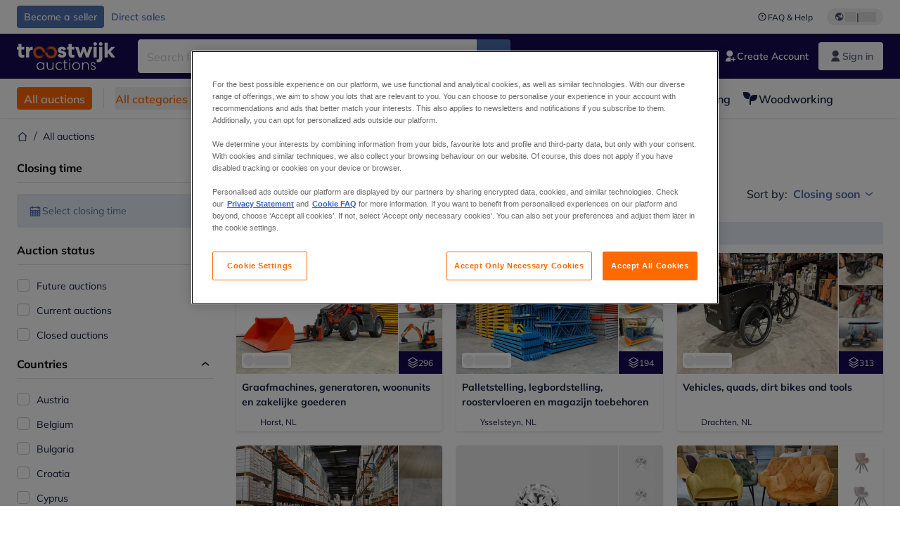

--- FILE ---
content_type: text/html; charset=utf-8
request_url: https://www.troostwijkauctions.com/en/auctions
body_size: 65635
content:
<!DOCTYPE html><html translate="no" lang="en"><head><meta charSet="utf-8" data-next-head=""/><meta name="viewport" content="width=device-width" data-next-head=""/><meta property="og:title" content="All auctions" data-next-head=""/><meta name="twitter:title" content="All auctions" data-next-head=""/><meta name="description" content="Troostwijk Auctions undertakes online auctions throughout Europe from both insolvency and corporate closure. Wide offering of machinery and equipment." data-next-head=""/><meta property="og:description" content="Troostwijk Auctions undertakes online auctions throughout Europe from both insolvency and corporate closure. Wide offering of machinery and equipment." data-next-head=""/><meta name="twitter:description" content="Troostwijk Auctions undertakes online auctions throughout Europe from both insolvency and corporate closure. Wide offering of machinery and equipment." data-next-head=""/><meta property="og:locale" content="en" data-next-head=""/><meta property="og:type" content="website" data-next-head=""/><meta property="og:site_name" content="Troostwijk" data-next-head=""/><meta property="article:modified_time" content="2023-07-10T12:16:07Z" data-next-head=""/><meta name="twitter:card" content="summary" data-next-head=""/><link sizes="16x16" type="image/png" rel="icon" href="https://www.datocms-assets.com/102685/1686592902-troostwijk.png?auto=format&amp;h=16&amp;w=16" data-next-head=""/><link sizes="32x32" type="image/png" rel="icon" href="https://www.datocms-assets.com/102685/1686592902-troostwijk.png?auto=format&amp;h=32&amp;w=32" data-next-head=""/><link sizes="96x96" type="image/png" rel="icon" href="https://www.datocms-assets.com/102685/1686592902-troostwijk.png?auto=format&amp;h=96&amp;w=96" data-next-head=""/><link sizes="192x192" type="image/png" rel="icon" href="https://www.datocms-assets.com/102685/1686592902-troostwijk.png?auto=format&amp;h=192&amp;w=192" data-next-head=""/><title data-next-head="">All auctions | Troostwijk Auctions</title><link rel="canonical" href="https://www.troostwijkauctions.com/en/auctions" data-next-head=""/><link rel="alternate" hrefLang="en" href="https://www.troostwijkauctions.com/en/auctions" data-next-head=""/><link rel="alternate" hrefLang="fr" href="https://www.troostwijkauctions.com/fr/auctions" data-next-head=""/><link rel="alternate" hrefLang="nl" href="https://www.troostwijkauctions.com/auctions" data-next-head=""/><link rel="alternate" hrefLang="pl" href="https://www.troostwijkauctions.com/pl/auctions" data-next-head=""/><link rel="alternate" hrefLang="de" href="https://www.troostwijkauctions.com/de/auctions" data-next-head=""/><link rel="alternate" hrefLang="it" href="https://www.troostwijkauctions.com/it/auctions" data-next-head=""/><link rel="alternate" hrefLang="ro" href="https://www.troostwijkauctions.com/ro/auctions" data-next-head=""/><link data-next-font="" rel="preconnect" href="/" crossorigin="anonymous"/><link rel="preload" href="https://www.troostwijkauctions.com/_next/static/css/76f2bae4e46acc68.css" as="style"/><link rel="preload" href="https://www.troostwijkauctions.com/_next/static/css/7870811a95c1269d.css" as="style"/><meta name="sentry-trace" content="eefef9c8a57d0b0a1e7a14ab1e813d4b-c44ab60ecec495ce-0"/><meta name="baggage" content="sentry-environment=production,sentry-release=08dc23afd02eb148201fff5844968e35f10c4d9b,sentry-public_key=2ba361f98b1fedac0427800b8bfbd3f4,sentry-trace_id=eefef9c8a57d0b0a1e7a14ab1e813d4b,sentry-org_id=4508018193793024,sentry-sampled=false,sentry-sample_rand=0.2182972687760265,sentry-sample_rate=0.02"/><link rel="stylesheet" href="https://www.troostwijkauctions.com/_next/static/css/76f2bae4e46acc68.css" data-n-g=""/><link rel="stylesheet" href="https://www.troostwijkauctions.com/_next/static/css/7870811a95c1269d.css" data-n-p=""/><noscript data-n-css=""></noscript><script defer="" noModule="" src="https://www.troostwijkauctions.com/_next/static/chunks/polyfills-42372ed130431b0a.js"></script><script src="/api/polyfills?locale=en" defer="" data-nscript="beforeInteractive"></script><script id="one-trust" src="https://cdn.cookielaw.org/scripttemplates/otSDKStub.js" data-domain-script="0190c07b-9e39-77dd-adfc-875a0d66bcdd" data-document-language="true" defer="" data-nscript="beforeInteractive"></script><script src="https://www.troostwijkauctions.com/_next/static/chunks/webpack-49784b336c896325.js" defer=""></script><script src="https://www.troostwijkauctions.com/_next/static/chunks/framework-98d9f50a68298a05.js" defer=""></script><script src="https://www.troostwijkauctions.com/_next/static/chunks/main-a614b47003a9ca80.js" defer=""></script><script src="https://www.troostwijkauctions.com/_next/static/chunks/pages/_app-c2f4faec249ea983.js" defer=""></script><script src="https://www.troostwijkauctions.com/_next/static/chunks/9456-e80bccaeaa3da8fb.js" defer=""></script><script src="https://www.troostwijkauctions.com/_next/static/chunks/5732-4b38057bf7397437.js" defer=""></script><script src="https://www.troostwijkauctions.com/_next/static/chunks/6486-d5722396e13597ca.js" defer=""></script><script src="https://www.troostwijkauctions.com/_next/static/chunks/3587-439270e0d6e1ec6c.js" defer=""></script><script src="https://www.troostwijkauctions.com/_next/static/chunks/5817-c19832a1effda17e.js" defer=""></script><script src="https://www.troostwijkauctions.com/_next/static/chunks/9433-5c9ea287b6f9ded5.js" defer=""></script><script src="https://www.troostwijkauctions.com/_next/static/chunks/6542-1311527ddcf2233b.js" defer=""></script><script src="https://www.troostwijkauctions.com/_next/static/chunks/pages/auctions-aa40d1eea0ab6b26.js" defer=""></script><script src="https://www.troostwijkauctions.com/_next/static/916_QykJvyGViZ_S_MHR0/_buildManifest.js" defer=""></script><script src="https://www.troostwijkauctions.com/_next/static/916_QykJvyGViZ_S_MHR0/_ssgManifest.js" defer=""></script></head><body><link rel="preload" as="image" href="https://www.datocms-assets.com/102685/1721142112-troostwijk-logo-white.svg"/><link rel="preload" as="image" href="/assets/svg/app-store-badge-v2.svg"/><link rel="preload" as="image" href="/assets/svg/google-play-badge-v2.svg"/><link rel="preload" as="image" href="https://www.datocms-assets.com/102685/1692360176-przzelewy24.svg"/><link rel="preload" as="image" href="https://www.datocms-assets.com/102685/1692360174-ideal.svg"/><link rel="preload" as="image" href="https://www.datocms-assets.com/102685/1692360171-bancontact.svg"/><link rel="preload" as="image" href="https://www.datocms-assets.com/102685/1695375912-card-payment.svg"/><div id="__next"><div class="CoreStylesProvider_root__CKU7I"><div class="sticky left-0 top-0 z-[5] w-full" id="header-sticky"><header class="print:hidden"><div class="hidden md:block"><div class="bg-c-surface-default"><div class="w-full mx-auto max-w-screen-2xl px-4 md:px-6 flex justify-between py-2"><div class="flex flex-1 items-center gap-3"><a target="_self" class="relative justify-center whitespace-nowrap transition-colors font-body text-label-default font-semibold leading-label-default tracking-label-default focus-visible:outline-none focus-visible:ring-2 focus-visible:ring-offset-2 disabled:pointer-events-none [&amp;.programmatic-focus]:outline-none [&amp;.programmatic-focus]:ring-2 [&amp;.programmatic-focus]:ring-offset-2 h-8 px-2.5 py-3 rounded bg-c-background-brand-primary-default text-c-text-inverse-default [&amp;&gt;svg]:text-c-icon-inverse-default [@media(hover:hover)_and_(pointer:fine){&amp;:hover}]:bg-c-background-brand-primary-hover [@media(hover:hover)_and_(pointer:fine){&amp;:hover}]:text-c-text-inverse-default ring-c-stroke-brand-primary-default disabled:bg-c-background-neutral-subtle-default disabled:text-c-text-neutral-subtle-default [&amp;&gt;svg]:disabled:text-c-icon-neutral-default body-xs-regular flex items-center gap-1 no-underline [&amp;&gt;svg]:size-4" type="button" href="https://sellers.troostwijkauctions.com/?utm_source=tw-website&amp;utm_medium=top-header"><span>Become a seller</span></a><a target="_self" class="relative justify-center whitespace-nowrap transition-colors font-body text-label-default font-semibold leading-label-default tracking-label-default focus-visible:outline-none focus-visible:ring-2 focus-visible:ring-offset-2 disabled:pointer-events-none [&amp;.programmatic-focus]:outline-none [&amp;.programmatic-focus]:ring-2 [&amp;.programmatic-focus]:ring-offset-2 h-8 px-2.5 py-3 rounded text-c-text-brand-primary-default [&amp;&gt;svg]:text-c-icon-brand-primary-default [@media(hover:hover)_and_(pointer:fine){&amp;:hover}]:bg-c-background-brand-primary-x-subtle-default [@media(hover:hover)_and_(pointer:fine){&amp;:hover}]:text-c-text-brand-primary-hover [&amp;&gt;svg]:[@media(hover:hover)_and_(pointer:fine){&amp;:hover}]:text-c-icon-brand-primary-hover ring-c-stroke-brand-primary-default disabled:text-c-text-neutral-subtle-default [&amp;&gt;svg]:disabled:text-c-icon-neutral-default body-xs-regular flex items-center gap-1 no-underline [&amp;&gt;svg]:size-4" type="button" href="/en/direct-sales"><span>Direct sales</span></a></div><div class="flex items-center"><a target="_blank" class="body-xs-regular flex shrink-0 items-center gap-1 text-c-text-neutral-obvious-default no-underline [&amp;&gt;svg]:size-4" href="https://service.troostwijkauctions.com/hc/en-us/?utm_source=tw-website&amp;utm_medium=top-header"><svg class="inline align-text-top size-6"><use href="/assets/svg/icon-sprite-sheet.a8019ef632e962ef3d359003f5523487.svg#question-mark"></use></svg><span>FAQ &amp; Help</span></a><div class="relative flex h-fit w-full justify-center"><button class="relative inline-flex items-center justify-center whitespace-nowrap transition-colors font-body text-label-default font-semibold leading-label-default tracking-label-default no-underline focus-visible:outline-none focus-visible:ring-2 focus-visible:ring-offset-2 disabled:pointer-events-none [&amp;.programmatic-focus]:outline-none [&amp;.programmatic-focus]:ring-2 [&amp;.programmatic-focus]:ring-offset-2 gap-2 px-2.5 py-3 [&amp;&gt;svg]:h-4 [&amp;&gt;svg]:w-4 rounded-full text-c-text-neutral-default [&amp;&gt;svg]:text-c-icon-neutral-default [@media(hover:hover)_and_(pointer:fine){&amp;:hover}]:text-c-text-neutral-default ring-c-stroke-neutral-default disabled:text-c-text-neutral-subtle-default [&amp;&gt;svg]:disabled:text-c-icon-neutral-default ml-5 h-6 [@media(hover:hover)_and_(pointer:fine){&amp;:hover}]:bg-c-background-neutral-x-subtle-hover" data-cy="header-change-language-currency-button" type="button"><svg class="inline align-text-top size-6"><use href="/assets/svg/icon-sprite-sheet.a8019ef632e962ef3d359003f5523487.svg#earth-americas"></use></svg><span class="LoadingPlaceholderBar_loadingPlaceholderBar__V2Ssx relative block h-3.5 overflow-hidden bg-[rgba(0,0,0,0.08)] w-4"></span>| <span class="LoadingPlaceholderBar_loadingPlaceholderBar__V2Ssx relative block h-3.5 overflow-hidden bg-[rgba(0,0,0,0.08)] w-6"></span></button><div hidden="" class="absolute z-50 h-fit min-w-fit transition-all xl:right-0 xl:translate-x-0 md:top-[100%] right-0 translate-x-0"><div class="mt-2 rounded-lg border border-c-stroke-neutral-obvious-default bg-c-surface-default shadow"><div class="flex w-80 flex-col rounded-lg bg-c-surface-default px-5 pb-5 pt-3 shadow"><div class="mb-4 capitalize" data-cy="change-language-dropdown"><p class="Dropdown_label__97Wbd" id="language-switcher">Language</p><div class="Dropdown_dropdown__GeEyw Dropdown_dropdownBackground__ot_SF"><button aria-expanded="false" aria-haspopup="listbox" aria-labelledby="language-switcher" class="Dropdown_button__qDYee capitalize" type="button" data-cy="change-language-dropdown-button"><span class="Dropdown_labelWrapper__5VFEL"><span class="flex size-5 items-center justify-start mr-3 w-5"><span class="IconFlag_fflag__jK2TE IconFlag_fflag-GB__AvebC"></span></span><span class="Dropdown_buttonLabel__pyP3C">English</span><svg class="inline align-text-top size-6 Dropdown_chevronIcon__V7wA7"><use href="/assets/svg/icon-sprite-sheet.a8019ef632e962ef3d359003f5523487.svg#chevron-down"></use></svg></span></button><div class="Dropdown_options__x9N4v"><div class="Dropdown_searchWrapper__9Df7h"></div><ul aria-activedescendant="en" role="listbox" tabindex="-1" class="Dropdown_optionsList__JwQ_T" data-cy="options"><li aria-selected="false" class="Dropdown_option__AIl4q" role="option"><span class="flex size-5 items-center justify-start mr-3 w-5 flex-shrink-0"><span class="IconFlag_fflag__jK2TE IconFlag_fflag-NL__BnqJK"></span></span>Nederlands</li><li aria-selected="true" class="Dropdown_option__AIl4q Dropdown_selected__j0Fkf" role="option"><span class="flex size-5 items-center justify-start mr-3 w-5 flex-shrink-0"><span class="IconFlag_fflag__jK2TE IconFlag_fflag-GB__AvebC"></span></span>English</li><li aria-selected="false" class="Dropdown_option__AIl4q" role="option"><span class="flex size-5 items-center justify-start mr-3 w-5 flex-shrink-0"><span class="IconFlag_fflag__jK2TE IconFlag_fflag-FR__KZUpY"></span></span>français</li><li aria-selected="false" class="Dropdown_option__AIl4q" role="option"><span class="flex size-5 items-center justify-start mr-3 w-5 flex-shrink-0"><span class="IconFlag_fflag__jK2TE IconFlag_fflag-PL__qHCPU"></span></span>polski</li><li aria-selected="false" class="Dropdown_option__AIl4q" role="option"><span class="flex size-5 items-center justify-start mr-3 w-5 flex-shrink-0"><span class="IconFlag_fflag__jK2TE IconFlag_fflag-DE__hMciG"></span></span>Deutsch</li><li aria-selected="false" class="Dropdown_option__AIl4q" role="option"><span class="flex size-5 items-center justify-start mr-3 w-5 flex-shrink-0"><span class="IconFlag_fflag__jK2TE IconFlag_fflag-IT__0hcB8"></span></span>italiano</li><li aria-selected="false" class="Dropdown_option__AIl4q" role="option"><span class="flex size-5 items-center justify-start mr-3 w-5 flex-shrink-0"><span class="IconFlag_fflag__jK2TE IconFlag_fflag-RO__aLcn7"></span></span>română</li></ul></div></div></div><div class="flex items-start gap-1"><svg class="inline align-text-top size-5 flex-shrink-0 text-c-icon-neutral-default"><use href="/assets/svg/icon-sprite-sheet.a8019ef632e962ef3d359003f5523487.svg#info"></use></svg><p class="body-s-regular text-c-text-neutral-default">Exchange rates are updated daily, not in real-time.</p></div></div></div></div></div></div></div></div></div><div class="block md:hidden"><div class="flex items-center px-0 py-2 bg-c-background-brand-primary-obvious-default"><header class="grid w-full items-center gap-3 px-4 grid-cols-[125px_1fr]"><a class="flex shrink-0" data-cy="logo-link" href="/en"><span class="sr-only">Home page</span><img src="https://www.datocms-assets.com/102685/1721142112-troostwijk-logo-white.svg" class="inline-block mx-0 my-1.5 max-h-10 w-full h-10 [display:unset] min-[980px]:hidden"/><img src="https://www.datocms-assets.com/102685/1721142112-troostwijk-logo-white.svg" class="mx-0 my-1.5 max-h-10 w-full hidden min-[980px]:[display:unset]"/></a><div class="flex flex-row items-center justify-end gap-3"><a class="relative inline-flex items-center justify-center whitespace-nowrap transition-colors font-body text-label-default font-semibold leading-label-default tracking-label-default no-underline focus-visible:outline-none focus-visible:ring-2 focus-visible:ring-offset-2 disabled:pointer-events-none [&amp;.programmatic-focus]:outline-none [&amp;.programmatic-focus]:ring-2 [&amp;.programmatic-focus]:ring-offset-2 gap-2.5 [&amp;&gt;svg]:h-5 [&amp;&gt;svg]:w-5 rounded-full bg-c-background-brand-primary-default text-c-text-inverse-default [&amp;&gt;svg]:text-c-icon-inverse-default [@media(hover:hover)_and_(pointer:fine){&amp;:hover}]:bg-c-background-brand-primary-hover [@media(hover:hover)_and_(pointer:fine){&amp;:hover}]:text-c-text-inverse-default ring-c-stroke-brand-primary-default disabled:bg-c-background-neutral-subtle-default disabled:text-c-text-neutral-subtle-default [&amp;&gt;svg]:disabled:text-c-icon-neutral-default h-[34px] w-[34px] p-0" type="button" aria-label="Favourites" href="/en/account/my-lots"><svg class="inline align-text-top size-6"><use href="/assets/svg/icon-sprite-sheet.a8019ef632e962ef3d359003f5523487.svg#heart-filled"></use></svg></a><div class="relative"><button class="relative whitespace-nowrap transition-colors font-body text-label-default font-semibold leading-label-default tracking-label-default no-underline focus-visible:outline-none focus-visible:ring-2 focus-visible:ring-offset-2 disabled:pointer-events-none [&amp;.programmatic-focus]:outline-none [&amp;.programmatic-focus]:ring-2 [&amp;.programmatic-focus]:ring-offset-2 gap-2.5 [&amp;&gt;svg]:h-5 [&amp;&gt;svg]:w-5 bg-c-background-brand-primary-default text-c-text-inverse-default [&amp;&gt;svg]:text-c-icon-inverse-default [@media(hover:hover)_and_(pointer:fine){&amp;:hover}]:bg-c-background-brand-primary-hover [@media(hover:hover)_and_(pointer:fine){&amp;:hover}]:text-c-text-inverse-default ring-c-stroke-brand-primary-default disabled:bg-c-background-neutral-subtle-default disabled:text-c-text-neutral-subtle-default [&amp;&gt;svg]:disabled:text-c-icon-neutral-default flex h-[34px] w-[34px] items-center justify-center rounded-full p-0 md:h-[unset] md:w-[unset] md:rounded md:px-3.5 md:py-2.5" disabled="" data-cy="header-auth-button" type="button" aria-label="Sign in"><svg class="inline align-text-top size-6"><use href="/assets/svg/icon-sprite-sheet.a8019ef632e962ef3d359003f5523487.svg#user-fill"></use></svg></button></div><button class="relative inline-flex items-center justify-center whitespace-nowrap transition-colors font-body text-label-default font-semibold leading-label-default tracking-label-default no-underline focus-visible:outline-none focus-visible:ring-2 focus-visible:ring-offset-2 disabled:pointer-events-none [&amp;.programmatic-focus]:outline-none [&amp;.programmatic-focus]:ring-2 [&amp;.programmatic-focus]:ring-offset-2 gap-2.5 [&amp;&gt;svg]:h-5 [&amp;&gt;svg]:w-5 rounded-full bg-c-background-brand-primary-default text-c-text-inverse-default [&amp;&gt;svg]:text-c-icon-inverse-default [@media(hover:hover)_and_(pointer:fine){&amp;:hover}]:bg-c-background-brand-primary-hover [@media(hover:hover)_and_(pointer:fine){&amp;:hover}]:text-c-text-inverse-default ring-c-stroke-brand-primary-default disabled:bg-c-background-neutral-subtle-default disabled:text-c-text-neutral-subtle-default [&amp;&gt;svg]:disabled:text-c-icon-neutral-default h-[34px] w-[34px] p-0" type="button"><svg class="inline align-text-top size-6"><use href="/assets/svg/icon-sprite-sheet.a8019ef632e962ef3d359003f5523487.svg#hamburger"></use></svg></button></div></header></div></div><div class="hidden md:block"><div class="flex items-center bg-c-background-brand-primary-obvious-default"><div class="w-full mx-auto max-w-screen-2xl px-4 md:px-6 grid items-center gap-8 py-2 grid-cols-[auto_1fr]"><a class="flex shrink-0" data-cy="logo-link" href="/en"><span class="sr-only">Home page</span><img src="https://www.datocms-assets.com/102685/1721142112-troostwijk-logo-white.svg" class="inline-block mx-0 my-1.5 max-h-10 w-full !m-0 h-10 [display:unset] min-[980px]:hidden"/><img src="https://www.datocms-assets.com/102685/1721142112-troostwijk-logo-white.svg" class="mx-0 my-1.5 max-h-10 w-full !m-0 hidden min-[980px]:[display:unset]"/></a><div class="flex items-center justify-between gap-4"><div class="relative w-3/5 xl:w-2/4"><form class="SearchBar_root__UCrO6 grow md:relative"><div class="SearchBar_searchField__Y3B3m !pl-0 [&amp;_.input-wrapper]:m-0 [&amp;_div]:max-w-none [&amp;_input]:max-w-none [&amp;_svg]:w-[calc(1.5rem+theme(spacing.3))] [&amp;_svg]:border-c-stroke-neutral-default [&amp;_svg]:pl-3 [&amp;_svg]:border-l-0 !border-0 [&amp;&gt;button]:right-auto [&amp;&gt;button]:m-0 [&amp;&gt;button]:h-full [&amp;&gt;button]:rounded-r [&amp;&gt;input]:h-full [&amp;&gt;input]:rounded-l [&amp;&gt;input]:!border-c-surface-default [&amp;&gt;input]:!border-solid [&amp;&gt;input]:!border-[1px] [&amp;:is(:hover,:focus,:focus-within)&gt;input]:!border-[1px] [&amp;:is(:hover,:focus,:focus-within)&gt;input]:!border-c-stroke-brand-primary-default [&amp;:is(:hover,:focus,:focus-within)&gt;input]:!text-c-text-neutral-obvious-default [&amp;:is(:hover,:focus,:focus-within)&gt;input::placeholder]:!text-c-text-brand-primary-default"><label for="search" class="sr-only">Search bar<!-- --> </label><div class="Input_inputWrapper__KrQzd input-wrapper gap-2"><div class="Input_fieldWithIconWrapper__iHWw7 Input_maxWidth__SxaNM SearchBar_searchField__Y3B3m !pl-0 [&amp;_.input-wrapper]:m-0 [&amp;_div]:max-w-none [&amp;_input]:max-w-none [&amp;_svg]:w-[calc(1.5rem+theme(spacing.3))] [&amp;_svg]:border-c-stroke-neutral-default [&amp;_svg]:pl-3 [&amp;_svg]:border-l-0 !border-0 [&amp;&gt;button]:right-auto [&amp;&gt;button]:m-0 [&amp;&gt;button]:h-full [&amp;&gt;button]:rounded-r [&amp;&gt;input]:h-full [&amp;&gt;input]:rounded-l [&amp;&gt;input]:!border-c-surface-default [&amp;&gt;input]:!border-solid [&amp;&gt;input]:!border-[1px] [&amp;:is(:hover,:focus,:focus-within)&gt;input]:!border-[1px] [&amp;:is(:hover,:focus,:focus-within)&gt;input]:!border-c-stroke-brand-primary-default [&amp;:is(:hover,:focus,:focus-within)&gt;input]:!text-c-text-neutral-obvious-default [&amp;:is(:hover,:focus,:focus-within)&gt;input::placeholder]:!text-c-text-brand-primary-default"><input aria-invalid="false" class="Input_common__Iv_iX Input_input__v48Bc" id="search" placeholder="Search for online Lots" type="search" autoComplete="off" maxLength="100" data-cy="header-search-input" name="search" value=""/><button class="relative inline-flex items-center justify-center whitespace-nowrap transition-colors font-body text-label-default font-semibold leading-label-default tracking-label-default no-underline focus-visible:outline-none focus-visible:ring-2 focus-visible:ring-offset-2 disabled:pointer-events-none [&amp;.programmatic-focus]:outline-none [&amp;.programmatic-focus]:ring-2 [&amp;.programmatic-focus]:ring-offset-2 h-10 gap-2.5 px-3.5 py-3.5 [&amp;&gt;svg]:h-5 [&amp;&gt;svg]:w-5 rounded bg-c-background-brand-primary-default text-c-text-inverse-default [&amp;&gt;svg]:text-c-icon-inverse-default [@media(hover:hover)_and_(pointer:fine){&amp;:hover}]:bg-c-background-brand-primary-hover [@media(hover:hover)_and_(pointer:fine){&amp;:hover}]:text-c-text-inverse-default ring-c-stroke-brand-primary-default disabled:bg-c-background-neutral-subtle-default disabled:text-c-text-neutral-subtle-default [&amp;&gt;svg]:disabled:text-c-icon-neutral-default Input_iconButton__8YwPz" data-cy="header-search-input-button" type="button" aria-label="Search bar"><svg class="inline align-text-top size-6"><use href="/assets/svg/icon-sprite-sheet.a8019ef632e962ef3d359003f5523487.svg#search"></use></svg></button></div></div></div><div></div></form></div><div class="flex items-center gap-2"><a class="relative inline-flex items-center justify-center whitespace-nowrap transition-colors font-body text-label-default font-semibold leading-label-default tracking-label-default no-underline focus-visible:outline-none focus-visible:ring-2 focus-visible:ring-offset-2 disabled:pointer-events-none [&amp;.programmatic-focus]:outline-none [&amp;.programmatic-focus]:ring-2 [&amp;.programmatic-focus]:ring-offset-2 h-10 gap-2.5 px-3.5 py-3.5 [&amp;&gt;svg]:h-5 [&amp;&gt;svg]:w-5 rounded-full text-c-text-inverse-default [&amp;&gt;svg]:text-c-icon-inverse-default [@media(hover:hover)_and_(pointer:fine){&amp;:hover}]:bg-c-background-inverse-default/20 [@media(hover:hover)_and_(pointer:fine){&amp;:hover}]:text-c-text-inverse-default ring-c-stroke-inverse-default ring-offset-c-stroke-brand-primary-default disabled:text-c-text-inverse-default/50 [&amp;&gt;svg]:disabled:text-c-icon-inverse-default/50" data-cy="header-create-account-button" type="button" href="/en/signup?callbackUrl=%2Fen%2Fauth%2Fcompletion%3FredirectPath%3D%2Fauctions"><svg class="inline align-text-top size-6"><use href="/assets/svg/icon-sprite-sheet.a8019ef632e962ef3d359003f5523487.svg#user-add-fill"></use></svg>Create Account</a><div class="relative"><button class="relative whitespace-nowrap transition-colors font-body text-label-default font-semibold leading-label-default tracking-label-default no-underline focus-visible:outline-none focus-visible:ring-2 focus-visible:ring-offset-2 disabled:pointer-events-none [&amp;.programmatic-focus]:outline-none [&amp;.programmatic-focus]:ring-2 [&amp;.programmatic-focus]:ring-offset-2 gap-2.5 [&amp;&gt;svg]:h-5 [&amp;&gt;svg]:w-5 bg-c-background-brand-primary-default text-c-text-inverse-default [&amp;&gt;svg]:text-c-icon-inverse-default [@media(hover:hover)_and_(pointer:fine){&amp;:hover}]:bg-c-background-brand-primary-hover [@media(hover:hover)_and_(pointer:fine){&amp;:hover}]:text-c-text-inverse-default ring-c-stroke-brand-primary-default disabled:bg-c-background-neutral-subtle-default disabled:text-c-text-neutral-subtle-default [&amp;&gt;svg]:disabled:text-c-icon-neutral-default flex h-[34px] w-[34px] items-center justify-center rounded-full p-0 md:h-[unset] md:w-[unset] md:rounded md:px-3.5 md:py-2.5" disabled="" data-cy="header-auth-button" type="button" aria-label="Sign in"><svg class="inline align-text-top size-6"><use href="/assets/svg/icon-sprite-sheet.a8019ef632e962ef3d359003f5523487.svg#user-fill"></use></svg>Sign in</button></div></div></div></div></div></div><div class="block md:hidden"><div class="w-full bg-c-surface-default px-4 py-3 shadow-sm"><form class="SearchBar_root__UCrO6 grow md:relative"><div class="SearchBar_searchField__Y3B3m !pl-0 [&amp;_.input-wrapper]:m-0 [&amp;_div]:max-w-none [&amp;_input]:max-w-none [&amp;_svg]:w-[calc(1.5rem+theme(spacing.3))] [&amp;_svg]:border-c-stroke-neutral-default [&amp;_svg]:pl-3 [&amp;_svg]:border-l-0 !border-0 [&amp;&gt;button]:right-auto [&amp;&gt;button]:m-0 [&amp;&gt;button]:h-full [&amp;&gt;button]:rounded-r [&amp;&gt;input::placeholder]:text-c-text-neutral-subtle-focus [&amp;&gt;input]:h-full [&amp;&gt;input]:rounded-l [&amp;&gt;input]:!border-[1px] [&amp;&gt;input]:!border-solid [&amp;&gt;input]:!border-c-stroke-neutral-subtle-default [&amp;&gt;input]:bg-c-background-brand-primary-x-subtle-default"><label for="search" class="sr-only">Search bar<!-- --> </label><div class="Input_inputWrapper__KrQzd input-wrapper gap-2"><div class="Input_fieldWithIconWrapper__iHWw7 Input_maxWidth__SxaNM SearchBar_searchField__Y3B3m !pl-0 [&amp;_.input-wrapper]:m-0 [&amp;_div]:max-w-none [&amp;_input]:max-w-none [&amp;_svg]:w-[calc(1.5rem+theme(spacing.3))] [&amp;_svg]:border-c-stroke-neutral-default [&amp;_svg]:pl-3 [&amp;_svg]:border-l-0 !border-0 [&amp;&gt;button]:right-auto [&amp;&gt;button]:m-0 [&amp;&gt;button]:h-full [&amp;&gt;button]:rounded-r [&amp;&gt;input::placeholder]:text-c-text-neutral-subtle-focus [&amp;&gt;input]:h-full [&amp;&gt;input]:rounded-l [&amp;&gt;input]:!border-[1px] [&amp;&gt;input]:!border-solid [&amp;&gt;input]:!border-c-stroke-neutral-subtle-default [&amp;&gt;input]:bg-c-background-brand-primary-x-subtle-default"><input aria-invalid="false" class="Input_common__Iv_iX Input_input__v48Bc" id="search" placeholder="Search for online Lots" type="search" autoComplete="off" maxLength="100" data-cy="mobile-header-search-input" name="search" value=""/><button class="relative inline-flex items-center justify-center whitespace-nowrap transition-colors font-body text-label-default font-semibold leading-label-default tracking-label-default no-underline focus-visible:outline-none focus-visible:ring-2 focus-visible:ring-offset-2 disabled:pointer-events-none [&amp;.programmatic-focus]:outline-none [&amp;.programmatic-focus]:ring-2 [&amp;.programmatic-focus]:ring-offset-2 h-10 gap-2.5 px-3.5 py-3.5 [&amp;&gt;svg]:h-5 [&amp;&gt;svg]:w-5 rounded bg-c-background-brand-primary-default text-c-text-inverse-default [&amp;&gt;svg]:text-c-icon-inverse-default [@media(hover:hover)_and_(pointer:fine){&amp;:hover}]:bg-c-background-brand-primary-hover [@media(hover:hover)_and_(pointer:fine){&amp;:hover}]:text-c-text-inverse-default ring-c-stroke-brand-primary-default disabled:bg-c-background-neutral-subtle-default disabled:text-c-text-neutral-subtle-default [&amp;&gt;svg]:disabled:text-c-icon-neutral-default Input_iconButton__8YwPz" data-cy="mobile-header-search-input-button" type="button" aria-label="Search bar"><svg class="inline align-text-top size-6"><use href="/assets/svg/icon-sprite-sheet.a8019ef632e962ef3d359003f5523487.svg#search"></use></svg></button></div></div></div><div></div></form></div></div><div class="hidden md:block"><div class="relative bg-c-surface-default shadow-sm"><div class="w-full mx-auto max-w-screen-2xl px-4 md:px-6 flex flex-1 justify-between overflow-hidden py-3"><div class="flex flex-grow items-center space-x-4 overflow-hidden"><a class="relative inline-flex items-center justify-center whitespace-nowrap transition-colors font-body font-semibold leading-label-default tracking-label-default no-underline focus-visible:outline-none focus-visible:ring-2 focus-visible:ring-offset-2 disabled:pointer-events-none [&amp;.programmatic-focus]:outline-none [&amp;.programmatic-focus]:ring-2 [&amp;.programmatic-focus]:ring-offset-2 h-8 gap-2 px-2.5 py-3 [&amp;&gt;svg]:h-4 [&amp;&gt;svg]:w-4 rounded bg-c-background-brand-secondary-default text-c-text-inverse-default [&amp;&gt;svg]:text-c-icon-inverse-default [@media(hover:hover)_and_(pointer:fine){&amp;:hover}]:bg-c-background-brand-secondary-hover [@media(hover:hover)_and_(pointer:fine){&amp;:hover}]:text-c-text-inverse-default ring-c-stroke-brand-secondary-default disabled:bg-c-background-neutral-subtle-default disabled:text-c-text-neutral-subtle-default [&amp;&gt;svg]:disabled:text-c-icon-neutral-default text-body-body-m-default" data-cy="header-all-auctions-button" type="button" href="/en/auctions">All auctions</a><span class="block h-7 w-px bg-c-background-neutral-default"></span><button class="relative inline-flex items-center justify-center whitespace-nowrap transition-colors font-body font-semibold leading-label-default tracking-label-default no-underline focus-visible:outline-none focus-visible:ring-2 focus-visible:ring-offset-2 disabled:pointer-events-none [&amp;.programmatic-focus]:outline-none [&amp;.programmatic-focus]:ring-2 [&amp;.programmatic-focus]:ring-offset-2 h-8 gap-2 [&amp;&gt;svg]:h-4 [&amp;&gt;svg]:w-4 rounded text-c-text-brand-secondary-default [&amp;&gt;svg]:text-c-icon-brand-secondary-default [@media(hover:hover)_and_(pointer:fine){&amp;:hover}]:bg-c-background-brand-secondary-x-subtle-default [@media(hover:hover)_and_(pointer:fine){&amp;:hover}]:text-c-text-brand-secondary-hover [&amp;&gt;svg]:[@media(hover:hover)_and_(pointer:fine){&amp;:hover}]:text-c-icon-brand-secondary-hover ring-c-stroke-brand-secondary-default disabled:text-c-text-neutral-subtle-default [&amp;&gt;svg]:disabled:text-c-icon-neutral-default flex-shrink-0 flex-nowrap p-0 text-body-body-m-default hover:!bg-c-transparent" data-cy="header-all-categories-dropdown" type="button">All categories<svg class="inline align-text-top size-6 mt-px !size-6 !text-c-icon-neutral-default"><use href="/assets/svg/icon-sprite-sheet.a8019ef632e962ef3d359003f5523487.svg#chevron-down"></use></svg></button><div class="flex h-[1.5rem] flex-wrap space-x-4 overflow-hidden"><a target="_self" class="label flex items-center gap-1 text-body-body-m-default text-c-text-neutral-obvious-default no-underline hover:text-c-text-neutral-obvious-hover" href="/en/c/transport-and-logistics/22430513-5e00-4758-9889-a4e52c0bb221"><svg class="inline align-text-top size-6"><use href="/assets/svg/icon-sprite-sheet.a8019ef632e962ef3d359003f5523487.svg#truck-fill"></use></svg><span>Transport and logistics</span></a><a target="_self" class="label flex items-center gap-1 text-body-body-m-default text-c-text-neutral-obvious-default no-underline hover:text-c-text-neutral-obvious-hover" href="/en/c/construction-and-earthmoving/f77365fe-eaa8-42d1-97fc-b14d0111160c"><svg class="inline align-text-top size-6"><use href="/assets/svg/icon-sprite-sheet.a8019ef632e962ef3d359003f5523487.svg#contracting-fill"></use></svg><span>Construction and earthmoving</span></a><a target="_self" class="label flex items-center gap-1 text-body-body-m-default text-c-text-neutral-obvious-default no-underline hover:text-c-text-neutral-obvious-hover" href="/en/c/agricultural/ca789c2c-b997-4f21-81d4-0bf285aca622"><svg class="inline align-text-top size-6"><use href="/assets/svg/icon-sprite-sheet.a8019ef632e962ef3d359003f5523487.svg#agriculture-fill"></use></svg><span>Agricultural</span></a><a target="_self" class="label flex items-center gap-1 text-body-body-m-default text-c-text-neutral-obvious-default no-underline hover:text-c-text-neutral-obvious-hover" href="/en/c/metalworking/0d91005a-fa8e-4e8f-98b1-f4854018329f"><svg class="inline align-text-top size-6"><use href="/assets/svg/icon-sprite-sheet.a8019ef632e962ef3d359003f5523487.svg#industy-workshop-fill"></use></svg><span>Metalworking</span></a><a target="_self" class="label flex items-center gap-1 text-body-body-m-default text-c-text-neutral-obvious-default no-underline hover:text-c-text-neutral-obvious-hover" href="/en/c/woodworking/41176767-df26-4cea-80b5-3024e6ab4916"><svg class="inline align-text-top size-6"><use href="/assets/svg/icon-sprite-sheet.a8019ef632e962ef3d359003f5523487.svg#plant-fill"></use></svg><span>Woodworking</span></a></div></div><div class="flex flex-shrink-0 items-center space-x-2"></div></div><div class="hidden"><div class="absolute bottom-[-70%] left-0 mt-6 flex max-h-[300px] flex-row rounded-md bg-c-surface-default shadow-xl md:bottom-[unset] !mt-0 !left-1/2 transform -translate-x-1/2 w-full max-w-screen-xl !z-[3] z-[3]"><div class="scroll grow basis-0 overflow-y-auto border-r border-c-stroke-neutral-subtle-default p-5" data-cy="category-dropdown-main-categories-list"><button class="group w-full cursor-pointer border-0 bg-[initial] p-0.5"><span class="flex w-full flex-row items-center justify-between rounded-md py-2 pl-3 pr-2 transition-colors duration-200 ease-in min-[981px]:pl-4 group-hover:bg-inherit bg-c-background-brand-primary-x-subtle-default text-c-text-brand-primary-obvious-default"><div class="body-m-medium min-[981px]:body-s-medium grow text-start">Transport and logistics</div><svg class="inline align-text-top size-6"><use href="/assets/svg/icon-sprite-sheet.a8019ef632e962ef3d359003f5523487.svg#chevron-right"></use></svg></span></button><button class="group w-full cursor-pointer border-0 bg-[initial] p-0.5"><span class="flex w-full flex-row items-center justify-between rounded-md bg-[initial] py-2 pl-3 pr-2 transition-colors duration-200 ease-in group-hover:bg-c-background-neutral-subtle-default min-[981px]:pl-4"><div class="body-m-medium min-[981px]:body-s-medium grow text-start">Construction and earthmoving</div><svg class="inline align-text-top size-6"><use href="/assets/svg/icon-sprite-sheet.a8019ef632e962ef3d359003f5523487.svg#chevron-right"></use></svg></span></button><button class="group w-full cursor-pointer border-0 bg-[initial] p-0.5"><span class="flex w-full flex-row items-center justify-between rounded-md bg-[initial] py-2 pl-3 pr-2 transition-colors duration-200 ease-in group-hover:bg-c-background-neutral-subtle-default min-[981px]:pl-4"><div class="body-m-medium min-[981px]:body-s-medium grow text-start">Agricultural</div><svg class="inline align-text-top size-6"><use href="/assets/svg/icon-sprite-sheet.a8019ef632e962ef3d359003f5523487.svg#chevron-right"></use></svg></span></button><button class="group w-full cursor-pointer border-0 bg-[initial] p-0.5"><span class="flex w-full flex-row items-center justify-between rounded-md bg-[initial] py-2 pl-3 pr-2 transition-colors duration-200 ease-in group-hover:bg-c-background-neutral-subtle-default min-[981px]:pl-4"><div class="body-m-medium min-[981px]:body-s-medium grow text-start">Metalworking</div><svg class="inline align-text-top size-6"><use href="/assets/svg/icon-sprite-sheet.a8019ef632e962ef3d359003f5523487.svg#chevron-right"></use></svg></span></button><button class="group w-full cursor-pointer border-0 bg-[initial] p-0.5"><span class="flex w-full flex-row items-center justify-between rounded-md bg-[initial] py-2 pl-3 pr-2 transition-colors duration-200 ease-in group-hover:bg-c-background-neutral-subtle-default min-[981px]:pl-4"><div class="body-m-medium min-[981px]:body-s-medium grow text-start">Woodworking</div><svg class="inline align-text-top size-6"><use href="/assets/svg/icon-sprite-sheet.a8019ef632e962ef3d359003f5523487.svg#chevron-right"></use></svg></span></button><button class="group w-full cursor-pointer border-0 bg-[initial] p-0.5"><span class="flex w-full flex-row items-center justify-between rounded-md bg-[initial] py-2 pl-3 pr-2 transition-colors duration-200 ease-in group-hover:bg-c-background-neutral-subtle-default min-[981px]:pl-4"><div class="body-m-medium min-[981px]:body-s-medium grow text-start">Food industry</div><svg class="inline align-text-top size-6"><use href="/assets/svg/icon-sprite-sheet.a8019ef632e962ef3d359003f5523487.svg#chevron-right"></use></svg></span></button><button class="group w-full cursor-pointer border-0 bg-[initial] p-0.5"><span class="flex w-full flex-row items-center justify-between rounded-md bg-[initial] py-2 pl-3 pr-2 transition-colors duration-200 ease-in group-hover:bg-c-background-neutral-subtle-default min-[981px]:pl-4"><div class="body-m-medium min-[981px]:body-s-medium grow text-start">Medical</div><svg class="inline align-text-top size-6"><use href="/assets/svg/icon-sprite-sheet.a8019ef632e962ef3d359003f5523487.svg#chevron-right"></use></svg></span></button><button class="group w-full cursor-pointer border-0 bg-[initial] p-0.5"><span class="flex w-full flex-row items-center justify-between rounded-md bg-[initial] py-2 pl-3 pr-2 transition-colors duration-200 ease-in group-hover:bg-c-background-neutral-subtle-default min-[981px]:pl-4"><div class="body-m-medium min-[981px]:body-s-medium grow text-start">More industrial categories</div><svg class="inline align-text-top size-6"><use href="/assets/svg/icon-sprite-sheet.a8019ef632e962ef3d359003f5523487.svg#chevron-right"></use></svg></span></button><button class="group w-full cursor-pointer border-0 bg-[initial] p-0.5"><span class="flex w-full flex-row items-center justify-between rounded-md bg-[initial] py-2 pl-3 pr-2 transition-colors duration-200 ease-in group-hover:bg-c-background-neutral-subtle-default min-[981px]:pl-4"><div class="body-m-medium min-[981px]:body-s-medium grow text-start">Retail and office</div><svg class="inline align-text-top size-6"><use href="/assets/svg/icon-sprite-sheet.a8019ef632e962ef3d359003f5523487.svg#chevron-right"></use></svg></span></button><button class="group w-full cursor-pointer border-0 bg-[initial] p-0.5"><span class="flex w-full flex-row items-center justify-between rounded-md bg-[initial] py-2 pl-3 pr-2 transition-colors duration-200 ease-in group-hover:bg-c-background-neutral-subtle-default min-[981px]:pl-4"><div class="body-m-medium min-[981px]:body-s-medium grow text-start">Installation material</div><svg class="inline align-text-top size-6"><use href="/assets/svg/icon-sprite-sheet.a8019ef632e962ef3d359003f5523487.svg#chevron-right"></use></svg></span></button><button class="group w-full cursor-pointer border-0 bg-[initial] p-0.5"><span class="flex w-full flex-row items-center justify-between rounded-md bg-[initial] py-2 pl-3 pr-2 transition-colors duration-200 ease-in group-hover:bg-c-background-neutral-subtle-default min-[981px]:pl-4"><div class="body-m-medium min-[981px]:body-s-medium grow text-start">Do-it-yourself and renovation</div><svg class="inline align-text-top size-6"><use href="/assets/svg/icon-sprite-sheet.a8019ef632e962ef3d359003f5523487.svg#chevron-right"></use></svg></span></button><button class="group w-full cursor-pointer border-0 bg-[initial] p-0.5"><span class="flex w-full flex-row items-center justify-between rounded-md bg-[initial] py-2 pl-3 pr-2 transition-colors duration-200 ease-in group-hover:bg-c-background-neutral-subtle-default min-[981px]:pl-4"><div class="body-m-medium min-[981px]:body-s-medium grow text-start">Bulk trade</div><svg class="inline align-text-top size-6"><use href="/assets/svg/icon-sprite-sheet.a8019ef632e962ef3d359003f5523487.svg#chevron-right"></use></svg></span></button><button class="group w-full cursor-pointer border-0 bg-[initial] p-0.5"><span class="flex w-full flex-row items-center justify-between rounded-md bg-[initial] py-2 pl-3 pr-2 transition-colors duration-200 ease-in group-hover:bg-c-background-neutral-subtle-default min-[981px]:pl-4"><div class="body-m-medium min-[981px]:body-s-medium grow text-start">Events</div><svg class="inline align-text-top size-6"><use href="/assets/svg/icon-sprite-sheet.a8019ef632e962ef3d359003f5523487.svg#chevron-right"></use></svg></span></button><button class="group w-full cursor-pointer border-0 bg-[initial] p-0.5"><span class="flex w-full flex-row items-center justify-between rounded-md bg-[initial] py-2 pl-3 pr-2 transition-colors duration-200 ease-in group-hover:bg-c-background-neutral-subtle-default min-[981px]:pl-4"><div class="body-m-medium min-[981px]:body-s-medium grow text-start">Garage inventory</div><svg class="inline align-text-top size-6"><use href="/assets/svg/icon-sprite-sheet.a8019ef632e962ef3d359003f5523487.svg#chevron-right"></use></svg></span></button><button class="group w-full cursor-pointer border-0 bg-[initial] p-0.5"><span class="flex w-full flex-row items-center justify-between rounded-md bg-[initial] py-2 pl-3 pr-2 transition-colors duration-200 ease-in group-hover:bg-c-background-neutral-subtle-default min-[981px]:pl-4"><div class="body-m-medium min-[981px]:body-s-medium grow text-start">Heating</div><svg class="inline align-text-top size-6"><use href="/assets/svg/icon-sprite-sheet.a8019ef632e962ef3d359003f5523487.svg#chevron-right"></use></svg></span></button><button class="group w-full cursor-pointer border-0 bg-[initial] p-0.5"><span class="flex w-full flex-row items-center justify-between rounded-md bg-[initial] py-2 pl-3 pr-2 transition-colors duration-200 ease-in group-hover:bg-c-background-neutral-subtle-default min-[981px]:pl-4"><div class="body-m-medium min-[981px]:body-s-medium grow text-start">Renewable energy</div><svg class="inline align-text-top size-6"><use href="/assets/svg/icon-sprite-sheet.a8019ef632e962ef3d359003f5523487.svg#chevron-right"></use></svg></span></button><button class="group w-full cursor-pointer border-0 bg-[initial] p-0.5"><span class="flex w-full flex-row items-center justify-between rounded-md bg-[initial] py-2 pl-3 pr-2 transition-colors duration-200 ease-in group-hover:bg-c-background-neutral-subtle-default min-[981px]:pl-4"><div class="body-m-medium min-[981px]:body-s-medium grow text-start">Catering and Horeca</div><svg class="inline align-text-top size-6"><use href="/assets/svg/icon-sprite-sheet.a8019ef632e962ef3d359003f5523487.svg#chevron-right"></use></svg></span></button><button class="group w-full cursor-pointer border-0 bg-[initial] p-0.5"><span class="flex w-full flex-row items-center justify-between rounded-md bg-[initial] py-2 pl-3 pr-2 transition-colors duration-200 ease-in group-hover:bg-c-background-neutral-subtle-default min-[981px]:pl-4"><div class="body-m-medium min-[981px]:body-s-medium grow text-start">Boats &amp; yachts</div><svg class="inline align-text-top size-6"><use href="/assets/svg/icon-sprite-sheet.a8019ef632e962ef3d359003f5523487.svg#chevron-right"></use></svg></span></button><button class="group w-full cursor-pointer border-0 bg-[initial] p-0.5"><span class="flex w-full flex-row items-center justify-between rounded-md bg-[initial] py-2 pl-3 pr-2 transition-colors duration-200 ease-in group-hover:bg-c-background-neutral-subtle-default min-[981px]:pl-4"><div class="body-m-medium min-[981px]:body-s-medium grow text-start">Art</div><svg class="inline align-text-top size-6"><use href="/assets/svg/icon-sprite-sheet.a8019ef632e962ef3d359003f5523487.svg#chevron-right"></use></svg></span></button><button class="group w-full cursor-pointer border-0 bg-[initial] p-0.5"><span class="flex w-full flex-row items-center justify-between rounded-md bg-[initial] py-2 pl-3 pr-2 transition-colors duration-200 ease-in group-hover:bg-c-background-neutral-subtle-default min-[981px]:pl-4"><div class="body-m-medium min-[981px]:body-s-medium grow text-start">Garden and terrace</div><svg class="inline align-text-top size-6"><use href="/assets/svg/icon-sprite-sheet.a8019ef632e962ef3d359003f5523487.svg#chevron-right"></use></svg></span></button><button class="group w-full cursor-pointer border-0 bg-[initial] p-0.5"><span class="flex w-full flex-row items-center justify-between rounded-md bg-[initial] py-2 pl-3 pr-2 transition-colors duration-200 ease-in group-hover:bg-c-background-neutral-subtle-default min-[981px]:pl-4"><div class="body-m-medium min-[981px]:body-s-medium grow text-start">Electronics</div><svg class="inline align-text-top size-6"><use href="/assets/svg/icon-sprite-sheet.a8019ef632e962ef3d359003f5523487.svg#chevron-right"></use></svg></span></button><button class="group w-full cursor-pointer border-0 bg-[initial] p-0.5"><span class="flex w-full flex-row items-center justify-between rounded-md bg-[initial] py-2 pl-3 pr-2 transition-colors duration-200 ease-in group-hover:bg-c-background-neutral-subtle-default min-[981px]:pl-4"><div class="body-m-medium min-[981px]:body-s-medium grow text-start">Sanitary and wellness</div><svg class="inline align-text-top size-6"><use href="/assets/svg/icon-sprite-sheet.a8019ef632e962ef3d359003f5523487.svg#chevron-right"></use></svg></span></button><button class="group w-full cursor-pointer border-0 bg-[initial] p-0.5"><span class="flex w-full flex-row items-center justify-between rounded-md bg-[initial] py-2 pl-3 pr-2 transition-colors duration-200 ease-in group-hover:bg-c-background-neutral-subtle-default min-[981px]:pl-4"><div class="body-m-medium min-[981px]:body-s-medium grow text-start">Kitchen</div><svg class="inline align-text-top size-6"><use href="/assets/svg/icon-sprite-sheet.a8019ef632e962ef3d359003f5523487.svg#chevron-right"></use></svg></span></button><button class="group w-full cursor-pointer border-0 bg-[initial] p-0.5"><span class="flex w-full flex-row items-center justify-between rounded-md bg-[initial] py-2 pl-3 pr-2 transition-colors duration-200 ease-in group-hover:bg-c-background-neutral-subtle-default min-[981px]:pl-4"><div class="body-m-medium min-[981px]:body-s-medium grow text-start">Living &amp; sleeping</div><svg class="inline align-text-top size-6"><use href="/assets/svg/icon-sprite-sheet.a8019ef632e962ef3d359003f5523487.svg#chevron-right"></use></svg></span></button><button class="group w-full cursor-pointer border-0 bg-[initial] p-0.5"><span class="flex w-full flex-row items-center justify-between rounded-md bg-[initial] py-2 pl-3 pr-2 transition-colors duration-200 ease-in group-hover:bg-c-background-neutral-subtle-default min-[981px]:pl-4"><div class="body-m-medium min-[981px]:body-s-medium grow text-start">Household equipment</div><svg class="inline align-text-top size-6"><use href="/assets/svg/icon-sprite-sheet.a8019ef632e962ef3d359003f5523487.svg#chevron-right"></use></svg></span></button><button class="group w-full cursor-pointer border-0 bg-[initial] p-0.5"><span class="flex w-full flex-row items-center justify-between rounded-md bg-[initial] py-2 pl-3 pr-2 transition-colors duration-200 ease-in group-hover:bg-c-background-neutral-subtle-default min-[981px]:pl-4"><div class="body-m-medium min-[981px]:body-s-medium grow text-start">Real estate</div><svg class="inline align-text-top size-6"><use href="/assets/svg/icon-sprite-sheet.a8019ef632e962ef3d359003f5523487.svg#chevron-right"></use></svg></span></button><button class="group w-full cursor-pointer border-0 bg-[initial] p-0.5"><span class="flex w-full flex-row items-center justify-between rounded-md bg-[initial] py-2 pl-3 pr-2 transition-colors duration-200 ease-in group-hover:bg-c-background-neutral-subtle-default min-[981px]:pl-4"><div class="body-m-medium min-[981px]:body-s-medium grow text-start">Clothing, shoes, accessories</div><svg class="inline align-text-top size-6"><use href="/assets/svg/icon-sprite-sheet.a8019ef632e962ef3d359003f5523487.svg#chevron-right"></use></svg></span></button><button class="group w-full cursor-pointer border-0 bg-[initial] p-0.5"><span class="flex w-full flex-row items-center justify-between rounded-md bg-[initial] py-2 pl-3 pr-2 transition-colors duration-200 ease-in group-hover:bg-c-background-neutral-subtle-default min-[981px]:pl-4"><div class="body-m-medium min-[981px]:body-s-medium grow text-start">Beauty and Health</div><svg class="inline align-text-top size-6"><use href="/assets/svg/icon-sprite-sheet.a8019ef632e962ef3d359003f5523487.svg#chevron-right"></use></svg></span></button><button class="group w-full cursor-pointer border-0 bg-[initial] p-0.5"><span class="flex w-full flex-row items-center justify-between rounded-md bg-[initial] py-2 pl-3 pr-2 transition-colors duration-200 ease-in group-hover:bg-c-background-neutral-subtle-default min-[981px]:pl-4"><div class="body-m-medium min-[981px]:body-s-medium grow text-start">Tools</div><svg class="inline align-text-top size-6"><use href="/assets/svg/icon-sprite-sheet.a8019ef632e962ef3d359003f5523487.svg#chevron-right"></use></svg></span></button><button class="group w-full cursor-pointer border-0 bg-[initial] p-0.5"><span class="flex w-full flex-row items-center justify-between rounded-md bg-[initial] py-2 pl-3 pr-2 transition-colors duration-200 ease-in group-hover:bg-c-background-neutral-subtle-default min-[981px]:pl-4"><div class="body-m-medium min-[981px]:body-s-medium grow text-start">Babies and children</div><svg class="inline align-text-top size-6"><use href="/assets/svg/icon-sprite-sheet.a8019ef632e962ef3d359003f5523487.svg#chevron-right"></use></svg></span></button><button class="group w-full cursor-pointer border-0 bg-[initial] p-0.5"><span class="flex w-full flex-row items-center justify-between rounded-md bg-[initial] py-2 pl-3 pr-2 transition-colors duration-200 ease-in group-hover:bg-c-background-neutral-subtle-default min-[981px]:pl-4"><div class="body-m-medium min-[981px]:body-s-medium grow text-start">Sports &amp; leisure</div><svg class="inline align-text-top size-6"><use href="/assets/svg/icon-sprite-sheet.a8019ef632e962ef3d359003f5523487.svg#chevron-right"></use></svg></span></button></div><div class="scroll grow-[2] basis-0 overflow-y-auto px-4 py-6 block" data-cy="category-dropdown-sub-categories-list"><div class="pl-4"><div class="heading-4 text-c-text-neutral-obvious-default">Transport and logistics</div><a class="body-xs-bold block py-3 text-c-text-brand-primary-default no-underline transition-colors hover:cursor-pointer hover:text-c-text-brand-primary-obvious-default min-[981px]:mb-5 min-[981px]:mt-3 min-[981px]:py-0" data-cy="category-dropdown-sub-categories-all-button" href="/en/c/transport-and-logistics/22430513-5e00-4758-9889-a4e52c0bb221?sorting=PRICE_DESC&amp;page=1">SHOW ALL</a></div><div class="grid grid-cols-2 gap-x-3"><a class="body-m-medium min-[981px]:body-s-medium group ml-0 flex w-full cursor-pointer self-center p-0.5 text-left text-[inherit] no-underline" href="/en/c/transport/cars/5196727d-c14f-48dc-a2f0-e75f50094a52"><span class="w-full rounded-md py-2 pl-3 pr-2 group-hover:text-c-text-brand-primary-default min-[981px]:pl-4 min-[981px]:group-hover:bg-c-background-neutral-subtle-default min-[981px]:group-focus:bg-c-background-neutral-subtle-default">Cars</span></a><a class="body-m-medium min-[981px]:body-s-medium group ml-0 flex w-full cursor-pointer self-center p-0.5 text-left text-[inherit] no-underline" href="/en/c/transport/campers/b1ffff2e-cc39-4181-af76-b42dee4aa379"><span class="w-full rounded-md py-2 pl-3 pr-2 group-hover:text-c-text-brand-primary-default min-[981px]:pl-4 min-[981px]:group-hover:bg-c-background-neutral-subtle-default min-[981px]:group-focus:bg-c-background-neutral-subtle-default">Campers</span></a><a class="body-m-medium min-[981px]:body-s-medium group ml-0 flex w-full cursor-pointer self-center p-0.5 text-left text-[inherit] no-underline" href="/en/c/transport-and-logistics/trucks/fd5500c7-5590-42fb-8f0b-24fa8e6d95da"><span class="w-full rounded-md py-2 pl-3 pr-2 group-hover:text-c-text-brand-primary-default min-[981px]:pl-4 min-[981px]:group-hover:bg-c-background-neutral-subtle-default min-[981px]:group-focus:bg-c-background-neutral-subtle-default">Trucks</span></a><a class="body-m-medium min-[981px]:body-s-medium group ml-0 flex w-full cursor-pointer self-center p-0.5 text-left text-[inherit] no-underline" href="/en/c/transport/trailers/f4e64a74-b4ba-4498-9e2d-e8ae1af496c0"><span class="w-full rounded-md py-2 pl-3 pr-2 group-hover:text-c-text-brand-primary-default min-[981px]:pl-4 min-[981px]:group-hover:bg-c-background-neutral-subtle-default min-[981px]:group-focus:bg-c-background-neutral-subtle-default">Trailers</span></a><a class="body-m-medium min-[981px]:body-s-medium group ml-0 flex w-full cursor-pointer self-center p-0.5 text-left text-[inherit] no-underline" href="/en/c/transport/motorcycles-and-quads/cd2f5c6f-9891-4f91-b02d-e6fd54c06efd"><span class="w-full rounded-md py-2 pl-3 pr-2 group-hover:text-c-text-brand-primary-default min-[981px]:pl-4 min-[981px]:group-hover:bg-c-background-neutral-subtle-default min-[981px]:group-focus:bg-c-background-neutral-subtle-default">Motorcycles and quads</span></a><a class="body-m-medium min-[981px]:body-s-medium group ml-0 flex w-full cursor-pointer self-center p-0.5 text-left text-[inherit] no-underline" href="/en/c/transport-and-logistics/rgroup-transport/6e99105d-3568-4c0d-a704-91b20772ad91"><span class="w-full rounded-md py-2 pl-3 pr-2 group-hover:text-c-text-brand-primary-default min-[981px]:pl-4 min-[981px]:group-hover:bg-c-background-neutral-subtle-default min-[981px]:group-focus:bg-c-background-neutral-subtle-default">Group transport</span></a><a class="body-m-medium min-[981px]:body-s-medium group ml-0 flex w-full cursor-pointer self-center p-0.5 text-left text-[inherit] no-underline" href="/en/c/transport-and-logistics/army-trucks/c1b2b26a-517c-42ec-9a2d-b76b20bb2a04"><span class="w-full rounded-md py-2 pl-3 pr-2 group-hover:text-c-text-brand-primary-default min-[981px]:pl-4 min-[981px]:group-hover:bg-c-background-neutral-subtle-default min-[981px]:group-focus:bg-c-background-neutral-subtle-default">Army trucks</span></a><a class="body-m-medium min-[981px]:body-s-medium group ml-0 flex w-full cursor-pointer self-center p-0.5 text-left text-[inherit] no-underline" href="/en/c/transport-and-logistics/motorcycle-parts/70fd7bdf-99c8-40a9-a809-5a1fca1edf86"><span class="w-full rounded-md py-2 pl-3 pr-2 group-hover:text-c-text-brand-primary-default min-[981px]:pl-4 min-[981px]:group-hover:bg-c-background-neutral-subtle-default min-[981px]:group-focus:bg-c-background-neutral-subtle-default">Motorcycle parts</span></a><a class="body-m-medium min-[981px]:body-s-medium group ml-0 flex w-full cursor-pointer self-center p-0.5 text-left text-[inherit] no-underline" href="/en/c/transport-and-logistics/aviation/bdc776e3-17e6-47b8-a1b8-fb36d8ca8830"><span class="w-full rounded-md py-2 pl-3 pr-2 group-hover:text-c-text-brand-primary-default min-[981px]:pl-4 min-[981px]:group-hover:bg-c-background-neutral-subtle-default min-[981px]:group-focus:bg-c-background-neutral-subtle-default">Aviation</span></a><a class="body-m-medium min-[981px]:body-s-medium group ml-0 flex w-full cursor-pointer self-center p-0.5 text-left text-[inherit] no-underline" href="/en/c/transport-and-logistics/car-parts/cfaf9eca-767a-4ba5-9c67-c301f7200e1b"><span class="w-full rounded-md py-2 pl-3 pr-2 group-hover:text-c-text-brand-primary-default min-[981px]:pl-4 min-[981px]:group-hover:bg-c-background-neutral-subtle-default min-[981px]:group-focus:bg-c-background-neutral-subtle-default">Car parts</span></a><a class="body-m-medium min-[981px]:body-s-medium group ml-0 flex w-full cursor-pointer self-center p-0.5 text-left text-[inherit] no-underline" href="/en/c/transport-and-logistics/racking/382b71a4-259e-4bac-aead-2090a00b5602"><span class="w-full rounded-md py-2 pl-3 pr-2 group-hover:text-c-text-brand-primary-default min-[981px]:pl-4 min-[981px]:group-hover:bg-c-background-neutral-subtle-default min-[981px]:group-focus:bg-c-background-neutral-subtle-default">Racking</span></a><a class="body-m-medium min-[981px]:body-s-medium group ml-0 flex w-full cursor-pointer self-center p-0.5 text-left text-[inherit] no-underline" href="/en/c/transport-and-logistics/hoists-and-accessories/71c85786-f4e6-47f0-944a-bf6babae78fa"><span class="w-full rounded-md py-2 pl-3 pr-2 group-hover:text-c-text-brand-primary-default min-[981px]:pl-4 min-[981px]:group-hover:bg-c-background-neutral-subtle-default min-[981px]:group-focus:bg-c-background-neutral-subtle-default">Hoists and accessories</span></a><a class="body-m-medium min-[981px]:body-s-medium group ml-0 flex w-full cursor-pointer self-center p-0.5 text-left text-[inherit] no-underline" href="/en/c/transport-and-logistics/warehouse-inventory/7be142b4-ad44-405b-b6b9-56675d14aca0"><span class="w-full rounded-md py-2 pl-3 pr-2 group-hover:text-c-text-brand-primary-default min-[981px]:pl-4 min-[981px]:group-hover:bg-c-background-neutral-subtle-default min-[981px]:group-focus:bg-c-background-neutral-subtle-default">Warehouse inventory</span></a><a class="body-m-medium min-[981px]:body-s-medium group ml-0 flex w-full cursor-pointer self-center p-0.5 text-left text-[inherit] no-underline" href="/en/c/transport-and-logistics/bicycles/be23a04a-04ed-4f4d-b798-aada83fa69d3"><span class="w-full rounded-md py-2 pl-3 pr-2 group-hover:text-c-text-brand-primary-default min-[981px]:pl-4 min-[981px]:group-hover:bg-c-background-neutral-subtle-default min-[981px]:group-focus:bg-c-background-neutral-subtle-default">Bicycles</span></a><a class="body-m-medium min-[981px]:body-s-medium group ml-0 flex w-full cursor-pointer self-center p-0.5 text-left text-[inherit] no-underline" href="/en/c/transport-and-logistics/bicycle-parts-accessories/7799bb3a-6c42-44d0-90b8-40b4ae893aca"><span class="w-full rounded-md py-2 pl-3 pr-2 group-hover:text-c-text-brand-primary-default min-[981px]:pl-4 min-[981px]:group-hover:bg-c-background-neutral-subtle-default min-[981px]:group-focus:bg-c-background-neutral-subtle-default">Bicycle parts &amp; accessories</span></a><a class="body-m-medium min-[981px]:body-s-medium group ml-0 flex w-full cursor-pointer self-center p-0.5 text-left text-[inherit] no-underline" href="/en/c/transport-and-logistics/skateboards-scooters/e7f2d15c-180d-48af-8f63-09cae881bf8a"><span class="w-full rounded-md py-2 pl-3 pr-2 group-hover:text-c-text-brand-primary-default min-[981px]:pl-4 min-[981px]:group-hover:bg-c-background-neutral-subtle-default min-[981px]:group-focus:bg-c-background-neutral-subtle-default">Skateboards &amp; scooters</span></a><a class="body-m-medium min-[981px]:body-s-medium group ml-0 flex w-full cursor-pointer self-center p-0.5 text-left text-[inherit] no-underline" href="/en/c/transport-and-logistics/mopeds-motorised-scooters/db337b9e-0c12-42f4-bd17-e9668fcffaa5"><span class="w-full rounded-md py-2 pl-3 pr-2 group-hover:text-c-text-brand-primary-default min-[981px]:pl-4 min-[981px]:group-hover:bg-c-background-neutral-subtle-default min-[981px]:group-focus:bg-c-background-neutral-subtle-default">Mopeds &amp; motorised scooters</span></a><a class="body-m-medium min-[981px]:body-s-medium group ml-0 flex w-full cursor-pointer self-center p-0.5 text-left text-[inherit] no-underline" href="/en/c/transport-and-logistics/workshop-inventory/c2cfbbe0-5b04-4988-bd1b-74fd3f72b7ce"><span class="w-full rounded-md py-2 pl-3 pr-2 group-hover:text-c-text-brand-primary-default min-[981px]:pl-4 min-[981px]:group-hover:bg-c-background-neutral-subtle-default min-[981px]:group-focus:bg-c-background-neutral-subtle-default">Workshop inventory</span></a><a class="body-m-medium min-[981px]:body-s-medium group ml-0 flex w-full cursor-pointer self-center p-0.5 text-left text-[inherit] no-underline" href="/en/c/transport-and-logistics/lifting-and-hoisting-equipment/17ce40a9-7295-4528-b909-d5febaad2f9d"><span class="w-full rounded-md py-2 pl-3 pr-2 group-hover:text-c-text-brand-primary-default min-[981px]:pl-4 min-[981px]:group-hover:bg-c-background-neutral-subtle-default min-[981px]:group-focus:bg-c-background-neutral-subtle-default">Lifting and hoisting equipment</span></a><a class="body-m-medium min-[981px]:body-s-medium group ml-0 flex w-full cursor-pointer self-center p-0.5 text-left text-[inherit] no-underline" href="/en/c/transport-and-logistics/internal-transportation/b3bce1e4-de4b-4143-973c-ab3885fe2f28"><span class="w-full rounded-md py-2 pl-3 pr-2 group-hover:text-c-text-brand-primary-default min-[981px]:pl-4 min-[981px]:group-hover:bg-c-background-neutral-subtle-default min-[981px]:group-focus:bg-c-background-neutral-subtle-default">Internal transportation</span></a><a class="body-m-medium min-[981px]:body-s-medium group ml-0 flex w-full cursor-pointer self-center p-0.5 text-left text-[inherit] no-underline" href="/en/c/transport-and-logistics/compressed-air-and-vacuum-equipment/c5dd19a3-23c2-4233-8785-29e7876f15bd"><span class="w-full rounded-md py-2 pl-3 pr-2 group-hover:text-c-text-brand-primary-default min-[981px]:pl-4 min-[981px]:group-hover:bg-c-background-neutral-subtle-default min-[981px]:group-focus:bg-c-background-neutral-subtle-default">Compressed air and vacuum equipment</span></a></div></div><div class="scroll hidden grow-[2] basis-0 overflow-y-auto px-4 py-6" data-cy="category-dropdown-sub-categories-list"><div class="pl-4"><div class="heading-4 text-c-text-neutral-obvious-default">Transport and logistics</div><a class="body-xs-bold block py-3 text-c-text-brand-primary-default no-underline transition-colors hover:cursor-pointer hover:text-c-text-brand-primary-obvious-default min-[981px]:mb-5 min-[981px]:mt-3 min-[981px]:py-0" data-cy="category-dropdown-sub-categories-all-button" href="/en/c/transport-and-logistics/22430513-5e00-4758-9889-a4e52c0bb221?sorting=PRICE_DESC&amp;page=1">SHOW ALL</a></div><div class="grid grid-cols-2 gap-x-3"><a class="body-m-medium min-[981px]:body-s-medium group ml-0 flex w-full cursor-pointer self-center p-0.5 text-left text-[inherit] no-underline" href="/en/c/transport/cars/5196727d-c14f-48dc-a2f0-e75f50094a52"><span class="w-full rounded-md py-2 pl-3 pr-2 group-hover:text-c-text-brand-primary-default min-[981px]:pl-4 min-[981px]:group-hover:bg-c-background-neutral-subtle-default min-[981px]:group-focus:bg-c-background-neutral-subtle-default">Cars</span></a><a class="body-m-medium min-[981px]:body-s-medium group ml-0 flex w-full cursor-pointer self-center p-0.5 text-left text-[inherit] no-underline" href="/en/c/transport/campers/b1ffff2e-cc39-4181-af76-b42dee4aa379"><span class="w-full rounded-md py-2 pl-3 pr-2 group-hover:text-c-text-brand-primary-default min-[981px]:pl-4 min-[981px]:group-hover:bg-c-background-neutral-subtle-default min-[981px]:group-focus:bg-c-background-neutral-subtle-default">Campers</span></a><a class="body-m-medium min-[981px]:body-s-medium group ml-0 flex w-full cursor-pointer self-center p-0.5 text-left text-[inherit] no-underline" href="/en/c/transport-and-logistics/trucks/fd5500c7-5590-42fb-8f0b-24fa8e6d95da"><span class="w-full rounded-md py-2 pl-3 pr-2 group-hover:text-c-text-brand-primary-default min-[981px]:pl-4 min-[981px]:group-hover:bg-c-background-neutral-subtle-default min-[981px]:group-focus:bg-c-background-neutral-subtle-default">Trucks</span></a><a class="body-m-medium min-[981px]:body-s-medium group ml-0 flex w-full cursor-pointer self-center p-0.5 text-left text-[inherit] no-underline" href="/en/c/transport/trailers/f4e64a74-b4ba-4498-9e2d-e8ae1af496c0"><span class="w-full rounded-md py-2 pl-3 pr-2 group-hover:text-c-text-brand-primary-default min-[981px]:pl-4 min-[981px]:group-hover:bg-c-background-neutral-subtle-default min-[981px]:group-focus:bg-c-background-neutral-subtle-default">Trailers</span></a><a class="body-m-medium min-[981px]:body-s-medium group ml-0 flex w-full cursor-pointer self-center p-0.5 text-left text-[inherit] no-underline" href="/en/c/transport/motorcycles-and-quads/cd2f5c6f-9891-4f91-b02d-e6fd54c06efd"><span class="w-full rounded-md py-2 pl-3 pr-2 group-hover:text-c-text-brand-primary-default min-[981px]:pl-4 min-[981px]:group-hover:bg-c-background-neutral-subtle-default min-[981px]:group-focus:bg-c-background-neutral-subtle-default">Motorcycles and quads</span></a><a class="body-m-medium min-[981px]:body-s-medium group ml-0 flex w-full cursor-pointer self-center p-0.5 text-left text-[inherit] no-underline" href="/en/c/transport-and-logistics/rgroup-transport/6e99105d-3568-4c0d-a704-91b20772ad91"><span class="w-full rounded-md py-2 pl-3 pr-2 group-hover:text-c-text-brand-primary-default min-[981px]:pl-4 min-[981px]:group-hover:bg-c-background-neutral-subtle-default min-[981px]:group-focus:bg-c-background-neutral-subtle-default">Group transport</span></a><a class="body-m-medium min-[981px]:body-s-medium group ml-0 flex w-full cursor-pointer self-center p-0.5 text-left text-[inherit] no-underline" href="/en/c/transport-and-logistics/army-trucks/c1b2b26a-517c-42ec-9a2d-b76b20bb2a04"><span class="w-full rounded-md py-2 pl-3 pr-2 group-hover:text-c-text-brand-primary-default min-[981px]:pl-4 min-[981px]:group-hover:bg-c-background-neutral-subtle-default min-[981px]:group-focus:bg-c-background-neutral-subtle-default">Army trucks</span></a><a class="body-m-medium min-[981px]:body-s-medium group ml-0 flex w-full cursor-pointer self-center p-0.5 text-left text-[inherit] no-underline" href="/en/c/transport-and-logistics/motorcycle-parts/70fd7bdf-99c8-40a9-a809-5a1fca1edf86"><span class="w-full rounded-md py-2 pl-3 pr-2 group-hover:text-c-text-brand-primary-default min-[981px]:pl-4 min-[981px]:group-hover:bg-c-background-neutral-subtle-default min-[981px]:group-focus:bg-c-background-neutral-subtle-default">Motorcycle parts</span></a><a class="body-m-medium min-[981px]:body-s-medium group ml-0 flex w-full cursor-pointer self-center p-0.5 text-left text-[inherit] no-underline" href="/en/c/transport-and-logistics/aviation/bdc776e3-17e6-47b8-a1b8-fb36d8ca8830"><span class="w-full rounded-md py-2 pl-3 pr-2 group-hover:text-c-text-brand-primary-default min-[981px]:pl-4 min-[981px]:group-hover:bg-c-background-neutral-subtle-default min-[981px]:group-focus:bg-c-background-neutral-subtle-default">Aviation</span></a><a class="body-m-medium min-[981px]:body-s-medium group ml-0 flex w-full cursor-pointer self-center p-0.5 text-left text-[inherit] no-underline" href="/en/c/transport-and-logistics/car-parts/cfaf9eca-767a-4ba5-9c67-c301f7200e1b"><span class="w-full rounded-md py-2 pl-3 pr-2 group-hover:text-c-text-brand-primary-default min-[981px]:pl-4 min-[981px]:group-hover:bg-c-background-neutral-subtle-default min-[981px]:group-focus:bg-c-background-neutral-subtle-default">Car parts</span></a><a class="body-m-medium min-[981px]:body-s-medium group ml-0 flex w-full cursor-pointer self-center p-0.5 text-left text-[inherit] no-underline" href="/en/c/transport-and-logistics/racking/382b71a4-259e-4bac-aead-2090a00b5602"><span class="w-full rounded-md py-2 pl-3 pr-2 group-hover:text-c-text-brand-primary-default min-[981px]:pl-4 min-[981px]:group-hover:bg-c-background-neutral-subtle-default min-[981px]:group-focus:bg-c-background-neutral-subtle-default">Racking</span></a><a class="body-m-medium min-[981px]:body-s-medium group ml-0 flex w-full cursor-pointer self-center p-0.5 text-left text-[inherit] no-underline" href="/en/c/transport-and-logistics/hoists-and-accessories/71c85786-f4e6-47f0-944a-bf6babae78fa"><span class="w-full rounded-md py-2 pl-3 pr-2 group-hover:text-c-text-brand-primary-default min-[981px]:pl-4 min-[981px]:group-hover:bg-c-background-neutral-subtle-default min-[981px]:group-focus:bg-c-background-neutral-subtle-default">Hoists and accessories</span></a><a class="body-m-medium min-[981px]:body-s-medium group ml-0 flex w-full cursor-pointer self-center p-0.5 text-left text-[inherit] no-underline" href="/en/c/transport-and-logistics/warehouse-inventory/7be142b4-ad44-405b-b6b9-56675d14aca0"><span class="w-full rounded-md py-2 pl-3 pr-2 group-hover:text-c-text-brand-primary-default min-[981px]:pl-4 min-[981px]:group-hover:bg-c-background-neutral-subtle-default min-[981px]:group-focus:bg-c-background-neutral-subtle-default">Warehouse inventory</span></a><a class="body-m-medium min-[981px]:body-s-medium group ml-0 flex w-full cursor-pointer self-center p-0.5 text-left text-[inherit] no-underline" href="/en/c/transport-and-logistics/bicycles/be23a04a-04ed-4f4d-b798-aada83fa69d3"><span class="w-full rounded-md py-2 pl-3 pr-2 group-hover:text-c-text-brand-primary-default min-[981px]:pl-4 min-[981px]:group-hover:bg-c-background-neutral-subtle-default min-[981px]:group-focus:bg-c-background-neutral-subtle-default">Bicycles</span></a><a class="body-m-medium min-[981px]:body-s-medium group ml-0 flex w-full cursor-pointer self-center p-0.5 text-left text-[inherit] no-underline" href="/en/c/transport-and-logistics/bicycle-parts-accessories/7799bb3a-6c42-44d0-90b8-40b4ae893aca"><span class="w-full rounded-md py-2 pl-3 pr-2 group-hover:text-c-text-brand-primary-default min-[981px]:pl-4 min-[981px]:group-hover:bg-c-background-neutral-subtle-default min-[981px]:group-focus:bg-c-background-neutral-subtle-default">Bicycle parts &amp; accessories</span></a><a class="body-m-medium min-[981px]:body-s-medium group ml-0 flex w-full cursor-pointer self-center p-0.5 text-left text-[inherit] no-underline" href="/en/c/transport-and-logistics/skateboards-scooters/e7f2d15c-180d-48af-8f63-09cae881bf8a"><span class="w-full rounded-md py-2 pl-3 pr-2 group-hover:text-c-text-brand-primary-default min-[981px]:pl-4 min-[981px]:group-hover:bg-c-background-neutral-subtle-default min-[981px]:group-focus:bg-c-background-neutral-subtle-default">Skateboards &amp; scooters</span></a><a class="body-m-medium min-[981px]:body-s-medium group ml-0 flex w-full cursor-pointer self-center p-0.5 text-left text-[inherit] no-underline" href="/en/c/transport-and-logistics/mopeds-motorised-scooters/db337b9e-0c12-42f4-bd17-e9668fcffaa5"><span class="w-full rounded-md py-2 pl-3 pr-2 group-hover:text-c-text-brand-primary-default min-[981px]:pl-4 min-[981px]:group-hover:bg-c-background-neutral-subtle-default min-[981px]:group-focus:bg-c-background-neutral-subtle-default">Mopeds &amp; motorised scooters</span></a><a class="body-m-medium min-[981px]:body-s-medium group ml-0 flex w-full cursor-pointer self-center p-0.5 text-left text-[inherit] no-underline" href="/en/c/transport-and-logistics/workshop-inventory/c2cfbbe0-5b04-4988-bd1b-74fd3f72b7ce"><span class="w-full rounded-md py-2 pl-3 pr-2 group-hover:text-c-text-brand-primary-default min-[981px]:pl-4 min-[981px]:group-hover:bg-c-background-neutral-subtle-default min-[981px]:group-focus:bg-c-background-neutral-subtle-default">Workshop inventory</span></a><a class="body-m-medium min-[981px]:body-s-medium group ml-0 flex w-full cursor-pointer self-center p-0.5 text-left text-[inherit] no-underline" href="/en/c/transport-and-logistics/lifting-and-hoisting-equipment/17ce40a9-7295-4528-b909-d5febaad2f9d"><span class="w-full rounded-md py-2 pl-3 pr-2 group-hover:text-c-text-brand-primary-default min-[981px]:pl-4 min-[981px]:group-hover:bg-c-background-neutral-subtle-default min-[981px]:group-focus:bg-c-background-neutral-subtle-default">Lifting and hoisting equipment</span></a><a class="body-m-medium min-[981px]:body-s-medium group ml-0 flex w-full cursor-pointer self-center p-0.5 text-left text-[inherit] no-underline" href="/en/c/transport-and-logistics/internal-transportation/b3bce1e4-de4b-4143-973c-ab3885fe2f28"><span class="w-full rounded-md py-2 pl-3 pr-2 group-hover:text-c-text-brand-primary-default min-[981px]:pl-4 min-[981px]:group-hover:bg-c-background-neutral-subtle-default min-[981px]:group-focus:bg-c-background-neutral-subtle-default">Internal transportation</span></a><a class="body-m-medium min-[981px]:body-s-medium group ml-0 flex w-full cursor-pointer self-center p-0.5 text-left text-[inherit] no-underline" href="/en/c/transport-and-logistics/compressed-air-and-vacuum-equipment/c5dd19a3-23c2-4233-8785-29e7876f15bd"><span class="w-full rounded-md py-2 pl-3 pr-2 group-hover:text-c-text-brand-primary-default min-[981px]:pl-4 min-[981px]:group-hover:bg-c-background-neutral-subtle-default min-[981px]:group-focus:bg-c-background-neutral-subtle-default">Compressed air and vacuum equipment</span></a></div></div><div class="scroll hidden grow-[2] basis-0 overflow-y-auto px-4 py-6" data-cy="category-dropdown-sub-categories-list"><div class="pl-4"><div class="heading-4 text-c-text-neutral-obvious-default">Transport and logistics</div><a class="body-xs-bold block py-3 text-c-text-brand-primary-default no-underline transition-colors hover:cursor-pointer hover:text-c-text-brand-primary-obvious-default min-[981px]:mb-5 min-[981px]:mt-3 min-[981px]:py-0" data-cy="category-dropdown-sub-categories-all-button" href="/en/c/transport-and-logistics/22430513-5e00-4758-9889-a4e52c0bb221?sorting=PRICE_DESC&amp;page=1">SHOW ALL</a></div><div class="grid grid-cols-2 gap-x-3"><a class="body-m-medium min-[981px]:body-s-medium group ml-0 flex w-full cursor-pointer self-center p-0.5 text-left text-[inherit] no-underline" href="/en/c/transport/cars/5196727d-c14f-48dc-a2f0-e75f50094a52"><span class="w-full rounded-md py-2 pl-3 pr-2 group-hover:text-c-text-brand-primary-default min-[981px]:pl-4 min-[981px]:group-hover:bg-c-background-neutral-subtle-default min-[981px]:group-focus:bg-c-background-neutral-subtle-default">Cars</span></a><a class="body-m-medium min-[981px]:body-s-medium group ml-0 flex w-full cursor-pointer self-center p-0.5 text-left text-[inherit] no-underline" href="/en/c/transport/campers/b1ffff2e-cc39-4181-af76-b42dee4aa379"><span class="w-full rounded-md py-2 pl-3 pr-2 group-hover:text-c-text-brand-primary-default min-[981px]:pl-4 min-[981px]:group-hover:bg-c-background-neutral-subtle-default min-[981px]:group-focus:bg-c-background-neutral-subtle-default">Campers</span></a><a class="body-m-medium min-[981px]:body-s-medium group ml-0 flex w-full cursor-pointer self-center p-0.5 text-left text-[inherit] no-underline" href="/en/c/transport-and-logistics/trucks/fd5500c7-5590-42fb-8f0b-24fa8e6d95da"><span class="w-full rounded-md py-2 pl-3 pr-2 group-hover:text-c-text-brand-primary-default min-[981px]:pl-4 min-[981px]:group-hover:bg-c-background-neutral-subtle-default min-[981px]:group-focus:bg-c-background-neutral-subtle-default">Trucks</span></a><a class="body-m-medium min-[981px]:body-s-medium group ml-0 flex w-full cursor-pointer self-center p-0.5 text-left text-[inherit] no-underline" href="/en/c/transport/trailers/f4e64a74-b4ba-4498-9e2d-e8ae1af496c0"><span class="w-full rounded-md py-2 pl-3 pr-2 group-hover:text-c-text-brand-primary-default min-[981px]:pl-4 min-[981px]:group-hover:bg-c-background-neutral-subtle-default min-[981px]:group-focus:bg-c-background-neutral-subtle-default">Trailers</span></a><a class="body-m-medium min-[981px]:body-s-medium group ml-0 flex w-full cursor-pointer self-center p-0.5 text-left text-[inherit] no-underline" href="/en/c/transport/motorcycles-and-quads/cd2f5c6f-9891-4f91-b02d-e6fd54c06efd"><span class="w-full rounded-md py-2 pl-3 pr-2 group-hover:text-c-text-brand-primary-default min-[981px]:pl-4 min-[981px]:group-hover:bg-c-background-neutral-subtle-default min-[981px]:group-focus:bg-c-background-neutral-subtle-default">Motorcycles and quads</span></a><a class="body-m-medium min-[981px]:body-s-medium group ml-0 flex w-full cursor-pointer self-center p-0.5 text-left text-[inherit] no-underline" href="/en/c/transport-and-logistics/rgroup-transport/6e99105d-3568-4c0d-a704-91b20772ad91"><span class="w-full rounded-md py-2 pl-3 pr-2 group-hover:text-c-text-brand-primary-default min-[981px]:pl-4 min-[981px]:group-hover:bg-c-background-neutral-subtle-default min-[981px]:group-focus:bg-c-background-neutral-subtle-default">Group transport</span></a><a class="body-m-medium min-[981px]:body-s-medium group ml-0 flex w-full cursor-pointer self-center p-0.5 text-left text-[inherit] no-underline" href="/en/c/transport-and-logistics/army-trucks/c1b2b26a-517c-42ec-9a2d-b76b20bb2a04"><span class="w-full rounded-md py-2 pl-3 pr-2 group-hover:text-c-text-brand-primary-default min-[981px]:pl-4 min-[981px]:group-hover:bg-c-background-neutral-subtle-default min-[981px]:group-focus:bg-c-background-neutral-subtle-default">Army trucks</span></a><a class="body-m-medium min-[981px]:body-s-medium group ml-0 flex w-full cursor-pointer self-center p-0.5 text-left text-[inherit] no-underline" href="/en/c/transport-and-logistics/motorcycle-parts/70fd7bdf-99c8-40a9-a809-5a1fca1edf86"><span class="w-full rounded-md py-2 pl-3 pr-2 group-hover:text-c-text-brand-primary-default min-[981px]:pl-4 min-[981px]:group-hover:bg-c-background-neutral-subtle-default min-[981px]:group-focus:bg-c-background-neutral-subtle-default">Motorcycle parts</span></a><a class="body-m-medium min-[981px]:body-s-medium group ml-0 flex w-full cursor-pointer self-center p-0.5 text-left text-[inherit] no-underline" href="/en/c/transport-and-logistics/aviation/bdc776e3-17e6-47b8-a1b8-fb36d8ca8830"><span class="w-full rounded-md py-2 pl-3 pr-2 group-hover:text-c-text-brand-primary-default min-[981px]:pl-4 min-[981px]:group-hover:bg-c-background-neutral-subtle-default min-[981px]:group-focus:bg-c-background-neutral-subtle-default">Aviation</span></a><a class="body-m-medium min-[981px]:body-s-medium group ml-0 flex w-full cursor-pointer self-center p-0.5 text-left text-[inherit] no-underline" href="/en/c/transport-and-logistics/car-parts/cfaf9eca-767a-4ba5-9c67-c301f7200e1b"><span class="w-full rounded-md py-2 pl-3 pr-2 group-hover:text-c-text-brand-primary-default min-[981px]:pl-4 min-[981px]:group-hover:bg-c-background-neutral-subtle-default min-[981px]:group-focus:bg-c-background-neutral-subtle-default">Car parts</span></a><a class="body-m-medium min-[981px]:body-s-medium group ml-0 flex w-full cursor-pointer self-center p-0.5 text-left text-[inherit] no-underline" href="/en/c/transport-and-logistics/racking/382b71a4-259e-4bac-aead-2090a00b5602"><span class="w-full rounded-md py-2 pl-3 pr-2 group-hover:text-c-text-brand-primary-default min-[981px]:pl-4 min-[981px]:group-hover:bg-c-background-neutral-subtle-default min-[981px]:group-focus:bg-c-background-neutral-subtle-default">Racking</span></a><a class="body-m-medium min-[981px]:body-s-medium group ml-0 flex w-full cursor-pointer self-center p-0.5 text-left text-[inherit] no-underline" href="/en/c/transport-and-logistics/hoists-and-accessories/71c85786-f4e6-47f0-944a-bf6babae78fa"><span class="w-full rounded-md py-2 pl-3 pr-2 group-hover:text-c-text-brand-primary-default min-[981px]:pl-4 min-[981px]:group-hover:bg-c-background-neutral-subtle-default min-[981px]:group-focus:bg-c-background-neutral-subtle-default">Hoists and accessories</span></a><a class="body-m-medium min-[981px]:body-s-medium group ml-0 flex w-full cursor-pointer self-center p-0.5 text-left text-[inherit] no-underline" href="/en/c/transport-and-logistics/warehouse-inventory/7be142b4-ad44-405b-b6b9-56675d14aca0"><span class="w-full rounded-md py-2 pl-3 pr-2 group-hover:text-c-text-brand-primary-default min-[981px]:pl-4 min-[981px]:group-hover:bg-c-background-neutral-subtle-default min-[981px]:group-focus:bg-c-background-neutral-subtle-default">Warehouse inventory</span></a><a class="body-m-medium min-[981px]:body-s-medium group ml-0 flex w-full cursor-pointer self-center p-0.5 text-left text-[inherit] no-underline" href="/en/c/transport-and-logistics/bicycles/be23a04a-04ed-4f4d-b798-aada83fa69d3"><span class="w-full rounded-md py-2 pl-3 pr-2 group-hover:text-c-text-brand-primary-default min-[981px]:pl-4 min-[981px]:group-hover:bg-c-background-neutral-subtle-default min-[981px]:group-focus:bg-c-background-neutral-subtle-default">Bicycles</span></a><a class="body-m-medium min-[981px]:body-s-medium group ml-0 flex w-full cursor-pointer self-center p-0.5 text-left text-[inherit] no-underline" href="/en/c/transport-and-logistics/bicycle-parts-accessories/7799bb3a-6c42-44d0-90b8-40b4ae893aca"><span class="w-full rounded-md py-2 pl-3 pr-2 group-hover:text-c-text-brand-primary-default min-[981px]:pl-4 min-[981px]:group-hover:bg-c-background-neutral-subtle-default min-[981px]:group-focus:bg-c-background-neutral-subtle-default">Bicycle parts &amp; accessories</span></a><a class="body-m-medium min-[981px]:body-s-medium group ml-0 flex w-full cursor-pointer self-center p-0.5 text-left text-[inherit] no-underline" href="/en/c/transport-and-logistics/skateboards-scooters/e7f2d15c-180d-48af-8f63-09cae881bf8a"><span class="w-full rounded-md py-2 pl-3 pr-2 group-hover:text-c-text-brand-primary-default min-[981px]:pl-4 min-[981px]:group-hover:bg-c-background-neutral-subtle-default min-[981px]:group-focus:bg-c-background-neutral-subtle-default">Skateboards &amp; scooters</span></a><a class="body-m-medium min-[981px]:body-s-medium group ml-0 flex w-full cursor-pointer self-center p-0.5 text-left text-[inherit] no-underline" href="/en/c/transport-and-logistics/mopeds-motorised-scooters/db337b9e-0c12-42f4-bd17-e9668fcffaa5"><span class="w-full rounded-md py-2 pl-3 pr-2 group-hover:text-c-text-brand-primary-default min-[981px]:pl-4 min-[981px]:group-hover:bg-c-background-neutral-subtle-default min-[981px]:group-focus:bg-c-background-neutral-subtle-default">Mopeds &amp; motorised scooters</span></a><a class="body-m-medium min-[981px]:body-s-medium group ml-0 flex w-full cursor-pointer self-center p-0.5 text-left text-[inherit] no-underline" href="/en/c/transport-and-logistics/workshop-inventory/c2cfbbe0-5b04-4988-bd1b-74fd3f72b7ce"><span class="w-full rounded-md py-2 pl-3 pr-2 group-hover:text-c-text-brand-primary-default min-[981px]:pl-4 min-[981px]:group-hover:bg-c-background-neutral-subtle-default min-[981px]:group-focus:bg-c-background-neutral-subtle-default">Workshop inventory</span></a><a class="body-m-medium min-[981px]:body-s-medium group ml-0 flex w-full cursor-pointer self-center p-0.5 text-left text-[inherit] no-underline" href="/en/c/transport-and-logistics/lifting-and-hoisting-equipment/17ce40a9-7295-4528-b909-d5febaad2f9d"><span class="w-full rounded-md py-2 pl-3 pr-2 group-hover:text-c-text-brand-primary-default min-[981px]:pl-4 min-[981px]:group-hover:bg-c-background-neutral-subtle-default min-[981px]:group-focus:bg-c-background-neutral-subtle-default">Lifting and hoisting equipment</span></a><a class="body-m-medium min-[981px]:body-s-medium group ml-0 flex w-full cursor-pointer self-center p-0.5 text-left text-[inherit] no-underline" href="/en/c/transport-and-logistics/internal-transportation/b3bce1e4-de4b-4143-973c-ab3885fe2f28"><span class="w-full rounded-md py-2 pl-3 pr-2 group-hover:text-c-text-brand-primary-default min-[981px]:pl-4 min-[981px]:group-hover:bg-c-background-neutral-subtle-default min-[981px]:group-focus:bg-c-background-neutral-subtle-default">Internal transportation</span></a><a class="body-m-medium min-[981px]:body-s-medium group ml-0 flex w-full cursor-pointer self-center p-0.5 text-left text-[inherit] no-underline" href="/en/c/transport-and-logistics/compressed-air-and-vacuum-equipment/c5dd19a3-23c2-4233-8785-29e7876f15bd"><span class="w-full rounded-md py-2 pl-3 pr-2 group-hover:text-c-text-brand-primary-default min-[981px]:pl-4 min-[981px]:group-hover:bg-c-background-neutral-subtle-default min-[981px]:group-focus:bg-c-background-neutral-subtle-default">Compressed air and vacuum equipment</span></a></div></div><div class="scroll hidden grow-[2] basis-0 overflow-y-auto px-4 py-6" data-cy="category-dropdown-sub-categories-list"><div class="pl-4"><div class="heading-4 text-c-text-neutral-obvious-default">Transport and logistics</div><a class="body-xs-bold block py-3 text-c-text-brand-primary-default no-underline transition-colors hover:cursor-pointer hover:text-c-text-brand-primary-obvious-default min-[981px]:mb-5 min-[981px]:mt-3 min-[981px]:py-0" data-cy="category-dropdown-sub-categories-all-button" href="/en/c/transport-and-logistics/22430513-5e00-4758-9889-a4e52c0bb221?sorting=PRICE_DESC&amp;page=1">SHOW ALL</a></div><div class="grid grid-cols-2 gap-x-3"><a class="body-m-medium min-[981px]:body-s-medium group ml-0 flex w-full cursor-pointer self-center p-0.5 text-left text-[inherit] no-underline" href="/en/c/transport/cars/5196727d-c14f-48dc-a2f0-e75f50094a52"><span class="w-full rounded-md py-2 pl-3 pr-2 group-hover:text-c-text-brand-primary-default min-[981px]:pl-4 min-[981px]:group-hover:bg-c-background-neutral-subtle-default min-[981px]:group-focus:bg-c-background-neutral-subtle-default">Cars</span></a><a class="body-m-medium min-[981px]:body-s-medium group ml-0 flex w-full cursor-pointer self-center p-0.5 text-left text-[inherit] no-underline" href="/en/c/transport/campers/b1ffff2e-cc39-4181-af76-b42dee4aa379"><span class="w-full rounded-md py-2 pl-3 pr-2 group-hover:text-c-text-brand-primary-default min-[981px]:pl-4 min-[981px]:group-hover:bg-c-background-neutral-subtle-default min-[981px]:group-focus:bg-c-background-neutral-subtle-default">Campers</span></a><a class="body-m-medium min-[981px]:body-s-medium group ml-0 flex w-full cursor-pointer self-center p-0.5 text-left text-[inherit] no-underline" href="/en/c/transport-and-logistics/trucks/fd5500c7-5590-42fb-8f0b-24fa8e6d95da"><span class="w-full rounded-md py-2 pl-3 pr-2 group-hover:text-c-text-brand-primary-default min-[981px]:pl-4 min-[981px]:group-hover:bg-c-background-neutral-subtle-default min-[981px]:group-focus:bg-c-background-neutral-subtle-default">Trucks</span></a><a class="body-m-medium min-[981px]:body-s-medium group ml-0 flex w-full cursor-pointer self-center p-0.5 text-left text-[inherit] no-underline" href="/en/c/transport/trailers/f4e64a74-b4ba-4498-9e2d-e8ae1af496c0"><span class="w-full rounded-md py-2 pl-3 pr-2 group-hover:text-c-text-brand-primary-default min-[981px]:pl-4 min-[981px]:group-hover:bg-c-background-neutral-subtle-default min-[981px]:group-focus:bg-c-background-neutral-subtle-default">Trailers</span></a><a class="body-m-medium min-[981px]:body-s-medium group ml-0 flex w-full cursor-pointer self-center p-0.5 text-left text-[inherit] no-underline" href="/en/c/transport/motorcycles-and-quads/cd2f5c6f-9891-4f91-b02d-e6fd54c06efd"><span class="w-full rounded-md py-2 pl-3 pr-2 group-hover:text-c-text-brand-primary-default min-[981px]:pl-4 min-[981px]:group-hover:bg-c-background-neutral-subtle-default min-[981px]:group-focus:bg-c-background-neutral-subtle-default">Motorcycles and quads</span></a><a class="body-m-medium min-[981px]:body-s-medium group ml-0 flex w-full cursor-pointer self-center p-0.5 text-left text-[inherit] no-underline" href="/en/c/transport-and-logistics/rgroup-transport/6e99105d-3568-4c0d-a704-91b20772ad91"><span class="w-full rounded-md py-2 pl-3 pr-2 group-hover:text-c-text-brand-primary-default min-[981px]:pl-4 min-[981px]:group-hover:bg-c-background-neutral-subtle-default min-[981px]:group-focus:bg-c-background-neutral-subtle-default">Group transport</span></a><a class="body-m-medium min-[981px]:body-s-medium group ml-0 flex w-full cursor-pointer self-center p-0.5 text-left text-[inherit] no-underline" href="/en/c/transport-and-logistics/army-trucks/c1b2b26a-517c-42ec-9a2d-b76b20bb2a04"><span class="w-full rounded-md py-2 pl-3 pr-2 group-hover:text-c-text-brand-primary-default min-[981px]:pl-4 min-[981px]:group-hover:bg-c-background-neutral-subtle-default min-[981px]:group-focus:bg-c-background-neutral-subtle-default">Army trucks</span></a><a class="body-m-medium min-[981px]:body-s-medium group ml-0 flex w-full cursor-pointer self-center p-0.5 text-left text-[inherit] no-underline" href="/en/c/transport-and-logistics/motorcycle-parts/70fd7bdf-99c8-40a9-a809-5a1fca1edf86"><span class="w-full rounded-md py-2 pl-3 pr-2 group-hover:text-c-text-brand-primary-default min-[981px]:pl-4 min-[981px]:group-hover:bg-c-background-neutral-subtle-default min-[981px]:group-focus:bg-c-background-neutral-subtle-default">Motorcycle parts</span></a><a class="body-m-medium min-[981px]:body-s-medium group ml-0 flex w-full cursor-pointer self-center p-0.5 text-left text-[inherit] no-underline" href="/en/c/transport-and-logistics/aviation/bdc776e3-17e6-47b8-a1b8-fb36d8ca8830"><span class="w-full rounded-md py-2 pl-3 pr-2 group-hover:text-c-text-brand-primary-default min-[981px]:pl-4 min-[981px]:group-hover:bg-c-background-neutral-subtle-default min-[981px]:group-focus:bg-c-background-neutral-subtle-default">Aviation</span></a><a class="body-m-medium min-[981px]:body-s-medium group ml-0 flex w-full cursor-pointer self-center p-0.5 text-left text-[inherit] no-underline" href="/en/c/transport-and-logistics/car-parts/cfaf9eca-767a-4ba5-9c67-c301f7200e1b"><span class="w-full rounded-md py-2 pl-3 pr-2 group-hover:text-c-text-brand-primary-default min-[981px]:pl-4 min-[981px]:group-hover:bg-c-background-neutral-subtle-default min-[981px]:group-focus:bg-c-background-neutral-subtle-default">Car parts</span></a><a class="body-m-medium min-[981px]:body-s-medium group ml-0 flex w-full cursor-pointer self-center p-0.5 text-left text-[inherit] no-underline" href="/en/c/transport-and-logistics/racking/382b71a4-259e-4bac-aead-2090a00b5602"><span class="w-full rounded-md py-2 pl-3 pr-2 group-hover:text-c-text-brand-primary-default min-[981px]:pl-4 min-[981px]:group-hover:bg-c-background-neutral-subtle-default min-[981px]:group-focus:bg-c-background-neutral-subtle-default">Racking</span></a><a class="body-m-medium min-[981px]:body-s-medium group ml-0 flex w-full cursor-pointer self-center p-0.5 text-left text-[inherit] no-underline" href="/en/c/transport-and-logistics/hoists-and-accessories/71c85786-f4e6-47f0-944a-bf6babae78fa"><span class="w-full rounded-md py-2 pl-3 pr-2 group-hover:text-c-text-brand-primary-default min-[981px]:pl-4 min-[981px]:group-hover:bg-c-background-neutral-subtle-default min-[981px]:group-focus:bg-c-background-neutral-subtle-default">Hoists and accessories</span></a><a class="body-m-medium min-[981px]:body-s-medium group ml-0 flex w-full cursor-pointer self-center p-0.5 text-left text-[inherit] no-underline" href="/en/c/transport-and-logistics/warehouse-inventory/7be142b4-ad44-405b-b6b9-56675d14aca0"><span class="w-full rounded-md py-2 pl-3 pr-2 group-hover:text-c-text-brand-primary-default min-[981px]:pl-4 min-[981px]:group-hover:bg-c-background-neutral-subtle-default min-[981px]:group-focus:bg-c-background-neutral-subtle-default">Warehouse inventory</span></a><a class="body-m-medium min-[981px]:body-s-medium group ml-0 flex w-full cursor-pointer self-center p-0.5 text-left text-[inherit] no-underline" href="/en/c/transport-and-logistics/bicycles/be23a04a-04ed-4f4d-b798-aada83fa69d3"><span class="w-full rounded-md py-2 pl-3 pr-2 group-hover:text-c-text-brand-primary-default min-[981px]:pl-4 min-[981px]:group-hover:bg-c-background-neutral-subtle-default min-[981px]:group-focus:bg-c-background-neutral-subtle-default">Bicycles</span></a><a class="body-m-medium min-[981px]:body-s-medium group ml-0 flex w-full cursor-pointer self-center p-0.5 text-left text-[inherit] no-underline" href="/en/c/transport-and-logistics/bicycle-parts-accessories/7799bb3a-6c42-44d0-90b8-40b4ae893aca"><span class="w-full rounded-md py-2 pl-3 pr-2 group-hover:text-c-text-brand-primary-default min-[981px]:pl-4 min-[981px]:group-hover:bg-c-background-neutral-subtle-default min-[981px]:group-focus:bg-c-background-neutral-subtle-default">Bicycle parts &amp; accessories</span></a><a class="body-m-medium min-[981px]:body-s-medium group ml-0 flex w-full cursor-pointer self-center p-0.5 text-left text-[inherit] no-underline" href="/en/c/transport-and-logistics/skateboards-scooters/e7f2d15c-180d-48af-8f63-09cae881bf8a"><span class="w-full rounded-md py-2 pl-3 pr-2 group-hover:text-c-text-brand-primary-default min-[981px]:pl-4 min-[981px]:group-hover:bg-c-background-neutral-subtle-default min-[981px]:group-focus:bg-c-background-neutral-subtle-default">Skateboards &amp; scooters</span></a><a class="body-m-medium min-[981px]:body-s-medium group ml-0 flex w-full cursor-pointer self-center p-0.5 text-left text-[inherit] no-underline" href="/en/c/transport-and-logistics/mopeds-motorised-scooters/db337b9e-0c12-42f4-bd17-e9668fcffaa5"><span class="w-full rounded-md py-2 pl-3 pr-2 group-hover:text-c-text-brand-primary-default min-[981px]:pl-4 min-[981px]:group-hover:bg-c-background-neutral-subtle-default min-[981px]:group-focus:bg-c-background-neutral-subtle-default">Mopeds &amp; motorised scooters</span></a><a class="body-m-medium min-[981px]:body-s-medium group ml-0 flex w-full cursor-pointer self-center p-0.5 text-left text-[inherit] no-underline" href="/en/c/transport-and-logistics/workshop-inventory/c2cfbbe0-5b04-4988-bd1b-74fd3f72b7ce"><span class="w-full rounded-md py-2 pl-3 pr-2 group-hover:text-c-text-brand-primary-default min-[981px]:pl-4 min-[981px]:group-hover:bg-c-background-neutral-subtle-default min-[981px]:group-focus:bg-c-background-neutral-subtle-default">Workshop inventory</span></a><a class="body-m-medium min-[981px]:body-s-medium group ml-0 flex w-full cursor-pointer self-center p-0.5 text-left text-[inherit] no-underline" href="/en/c/transport-and-logistics/lifting-and-hoisting-equipment/17ce40a9-7295-4528-b909-d5febaad2f9d"><span class="w-full rounded-md py-2 pl-3 pr-2 group-hover:text-c-text-brand-primary-default min-[981px]:pl-4 min-[981px]:group-hover:bg-c-background-neutral-subtle-default min-[981px]:group-focus:bg-c-background-neutral-subtle-default">Lifting and hoisting equipment</span></a><a class="body-m-medium min-[981px]:body-s-medium group ml-0 flex w-full cursor-pointer self-center p-0.5 text-left text-[inherit] no-underline" href="/en/c/transport-and-logistics/internal-transportation/b3bce1e4-de4b-4143-973c-ab3885fe2f28"><span class="w-full rounded-md py-2 pl-3 pr-2 group-hover:text-c-text-brand-primary-default min-[981px]:pl-4 min-[981px]:group-hover:bg-c-background-neutral-subtle-default min-[981px]:group-focus:bg-c-background-neutral-subtle-default">Internal transportation</span></a><a class="body-m-medium min-[981px]:body-s-medium group ml-0 flex w-full cursor-pointer self-center p-0.5 text-left text-[inherit] no-underline" href="/en/c/transport-and-logistics/compressed-air-and-vacuum-equipment/c5dd19a3-23c2-4233-8785-29e7876f15bd"><span class="w-full rounded-md py-2 pl-3 pr-2 group-hover:text-c-text-brand-primary-default min-[981px]:pl-4 min-[981px]:group-hover:bg-c-background-neutral-subtle-default min-[981px]:group-focus:bg-c-background-neutral-subtle-default">Compressed air and vacuum equipment</span></a></div></div><div class="scroll hidden grow-[2] basis-0 overflow-y-auto px-4 py-6" data-cy="category-dropdown-sub-categories-list"><div class="pl-4"><div class="heading-4 text-c-text-neutral-obvious-default">Transport and logistics</div><a class="body-xs-bold block py-3 text-c-text-brand-primary-default no-underline transition-colors hover:cursor-pointer hover:text-c-text-brand-primary-obvious-default min-[981px]:mb-5 min-[981px]:mt-3 min-[981px]:py-0" data-cy="category-dropdown-sub-categories-all-button" href="/en/c/transport-and-logistics/22430513-5e00-4758-9889-a4e52c0bb221?sorting=PRICE_DESC&amp;page=1">SHOW ALL</a></div><div class="grid grid-cols-2 gap-x-3"><a class="body-m-medium min-[981px]:body-s-medium group ml-0 flex w-full cursor-pointer self-center p-0.5 text-left text-[inherit] no-underline" href="/en/c/transport/cars/5196727d-c14f-48dc-a2f0-e75f50094a52"><span class="w-full rounded-md py-2 pl-3 pr-2 group-hover:text-c-text-brand-primary-default min-[981px]:pl-4 min-[981px]:group-hover:bg-c-background-neutral-subtle-default min-[981px]:group-focus:bg-c-background-neutral-subtle-default">Cars</span></a><a class="body-m-medium min-[981px]:body-s-medium group ml-0 flex w-full cursor-pointer self-center p-0.5 text-left text-[inherit] no-underline" href="/en/c/transport/campers/b1ffff2e-cc39-4181-af76-b42dee4aa379"><span class="w-full rounded-md py-2 pl-3 pr-2 group-hover:text-c-text-brand-primary-default min-[981px]:pl-4 min-[981px]:group-hover:bg-c-background-neutral-subtle-default min-[981px]:group-focus:bg-c-background-neutral-subtle-default">Campers</span></a><a class="body-m-medium min-[981px]:body-s-medium group ml-0 flex w-full cursor-pointer self-center p-0.5 text-left text-[inherit] no-underline" href="/en/c/transport-and-logistics/trucks/fd5500c7-5590-42fb-8f0b-24fa8e6d95da"><span class="w-full rounded-md py-2 pl-3 pr-2 group-hover:text-c-text-brand-primary-default min-[981px]:pl-4 min-[981px]:group-hover:bg-c-background-neutral-subtle-default min-[981px]:group-focus:bg-c-background-neutral-subtle-default">Trucks</span></a><a class="body-m-medium min-[981px]:body-s-medium group ml-0 flex w-full cursor-pointer self-center p-0.5 text-left text-[inherit] no-underline" href="/en/c/transport/trailers/f4e64a74-b4ba-4498-9e2d-e8ae1af496c0"><span class="w-full rounded-md py-2 pl-3 pr-2 group-hover:text-c-text-brand-primary-default min-[981px]:pl-4 min-[981px]:group-hover:bg-c-background-neutral-subtle-default min-[981px]:group-focus:bg-c-background-neutral-subtle-default">Trailers</span></a><a class="body-m-medium min-[981px]:body-s-medium group ml-0 flex w-full cursor-pointer self-center p-0.5 text-left text-[inherit] no-underline" href="/en/c/transport/motorcycles-and-quads/cd2f5c6f-9891-4f91-b02d-e6fd54c06efd"><span class="w-full rounded-md py-2 pl-3 pr-2 group-hover:text-c-text-brand-primary-default min-[981px]:pl-4 min-[981px]:group-hover:bg-c-background-neutral-subtle-default min-[981px]:group-focus:bg-c-background-neutral-subtle-default">Motorcycles and quads</span></a><a class="body-m-medium min-[981px]:body-s-medium group ml-0 flex w-full cursor-pointer self-center p-0.5 text-left text-[inherit] no-underline" href="/en/c/transport-and-logistics/rgroup-transport/6e99105d-3568-4c0d-a704-91b20772ad91"><span class="w-full rounded-md py-2 pl-3 pr-2 group-hover:text-c-text-brand-primary-default min-[981px]:pl-4 min-[981px]:group-hover:bg-c-background-neutral-subtle-default min-[981px]:group-focus:bg-c-background-neutral-subtle-default">Group transport</span></a><a class="body-m-medium min-[981px]:body-s-medium group ml-0 flex w-full cursor-pointer self-center p-0.5 text-left text-[inherit] no-underline" href="/en/c/transport-and-logistics/army-trucks/c1b2b26a-517c-42ec-9a2d-b76b20bb2a04"><span class="w-full rounded-md py-2 pl-3 pr-2 group-hover:text-c-text-brand-primary-default min-[981px]:pl-4 min-[981px]:group-hover:bg-c-background-neutral-subtle-default min-[981px]:group-focus:bg-c-background-neutral-subtle-default">Army trucks</span></a><a class="body-m-medium min-[981px]:body-s-medium group ml-0 flex w-full cursor-pointer self-center p-0.5 text-left text-[inherit] no-underline" href="/en/c/transport-and-logistics/motorcycle-parts/70fd7bdf-99c8-40a9-a809-5a1fca1edf86"><span class="w-full rounded-md py-2 pl-3 pr-2 group-hover:text-c-text-brand-primary-default min-[981px]:pl-4 min-[981px]:group-hover:bg-c-background-neutral-subtle-default min-[981px]:group-focus:bg-c-background-neutral-subtle-default">Motorcycle parts</span></a><a class="body-m-medium min-[981px]:body-s-medium group ml-0 flex w-full cursor-pointer self-center p-0.5 text-left text-[inherit] no-underline" href="/en/c/transport-and-logistics/aviation/bdc776e3-17e6-47b8-a1b8-fb36d8ca8830"><span class="w-full rounded-md py-2 pl-3 pr-2 group-hover:text-c-text-brand-primary-default min-[981px]:pl-4 min-[981px]:group-hover:bg-c-background-neutral-subtle-default min-[981px]:group-focus:bg-c-background-neutral-subtle-default">Aviation</span></a><a class="body-m-medium min-[981px]:body-s-medium group ml-0 flex w-full cursor-pointer self-center p-0.5 text-left text-[inherit] no-underline" href="/en/c/transport-and-logistics/car-parts/cfaf9eca-767a-4ba5-9c67-c301f7200e1b"><span class="w-full rounded-md py-2 pl-3 pr-2 group-hover:text-c-text-brand-primary-default min-[981px]:pl-4 min-[981px]:group-hover:bg-c-background-neutral-subtle-default min-[981px]:group-focus:bg-c-background-neutral-subtle-default">Car parts</span></a><a class="body-m-medium min-[981px]:body-s-medium group ml-0 flex w-full cursor-pointer self-center p-0.5 text-left text-[inherit] no-underline" href="/en/c/transport-and-logistics/racking/382b71a4-259e-4bac-aead-2090a00b5602"><span class="w-full rounded-md py-2 pl-3 pr-2 group-hover:text-c-text-brand-primary-default min-[981px]:pl-4 min-[981px]:group-hover:bg-c-background-neutral-subtle-default min-[981px]:group-focus:bg-c-background-neutral-subtle-default">Racking</span></a><a class="body-m-medium min-[981px]:body-s-medium group ml-0 flex w-full cursor-pointer self-center p-0.5 text-left text-[inherit] no-underline" href="/en/c/transport-and-logistics/hoists-and-accessories/71c85786-f4e6-47f0-944a-bf6babae78fa"><span class="w-full rounded-md py-2 pl-3 pr-2 group-hover:text-c-text-brand-primary-default min-[981px]:pl-4 min-[981px]:group-hover:bg-c-background-neutral-subtle-default min-[981px]:group-focus:bg-c-background-neutral-subtle-default">Hoists and accessories</span></a><a class="body-m-medium min-[981px]:body-s-medium group ml-0 flex w-full cursor-pointer self-center p-0.5 text-left text-[inherit] no-underline" href="/en/c/transport-and-logistics/warehouse-inventory/7be142b4-ad44-405b-b6b9-56675d14aca0"><span class="w-full rounded-md py-2 pl-3 pr-2 group-hover:text-c-text-brand-primary-default min-[981px]:pl-4 min-[981px]:group-hover:bg-c-background-neutral-subtle-default min-[981px]:group-focus:bg-c-background-neutral-subtle-default">Warehouse inventory</span></a><a class="body-m-medium min-[981px]:body-s-medium group ml-0 flex w-full cursor-pointer self-center p-0.5 text-left text-[inherit] no-underline" href="/en/c/transport-and-logistics/bicycles/be23a04a-04ed-4f4d-b798-aada83fa69d3"><span class="w-full rounded-md py-2 pl-3 pr-2 group-hover:text-c-text-brand-primary-default min-[981px]:pl-4 min-[981px]:group-hover:bg-c-background-neutral-subtle-default min-[981px]:group-focus:bg-c-background-neutral-subtle-default">Bicycles</span></a><a class="body-m-medium min-[981px]:body-s-medium group ml-0 flex w-full cursor-pointer self-center p-0.5 text-left text-[inherit] no-underline" href="/en/c/transport-and-logistics/bicycle-parts-accessories/7799bb3a-6c42-44d0-90b8-40b4ae893aca"><span class="w-full rounded-md py-2 pl-3 pr-2 group-hover:text-c-text-brand-primary-default min-[981px]:pl-4 min-[981px]:group-hover:bg-c-background-neutral-subtle-default min-[981px]:group-focus:bg-c-background-neutral-subtle-default">Bicycle parts &amp; accessories</span></a><a class="body-m-medium min-[981px]:body-s-medium group ml-0 flex w-full cursor-pointer self-center p-0.5 text-left text-[inherit] no-underline" href="/en/c/transport-and-logistics/skateboards-scooters/e7f2d15c-180d-48af-8f63-09cae881bf8a"><span class="w-full rounded-md py-2 pl-3 pr-2 group-hover:text-c-text-brand-primary-default min-[981px]:pl-4 min-[981px]:group-hover:bg-c-background-neutral-subtle-default min-[981px]:group-focus:bg-c-background-neutral-subtle-default">Skateboards &amp; scooters</span></a><a class="body-m-medium min-[981px]:body-s-medium group ml-0 flex w-full cursor-pointer self-center p-0.5 text-left text-[inherit] no-underline" href="/en/c/transport-and-logistics/mopeds-motorised-scooters/db337b9e-0c12-42f4-bd17-e9668fcffaa5"><span class="w-full rounded-md py-2 pl-3 pr-2 group-hover:text-c-text-brand-primary-default min-[981px]:pl-4 min-[981px]:group-hover:bg-c-background-neutral-subtle-default min-[981px]:group-focus:bg-c-background-neutral-subtle-default">Mopeds &amp; motorised scooters</span></a><a class="body-m-medium min-[981px]:body-s-medium group ml-0 flex w-full cursor-pointer self-center p-0.5 text-left text-[inherit] no-underline" href="/en/c/transport-and-logistics/workshop-inventory/c2cfbbe0-5b04-4988-bd1b-74fd3f72b7ce"><span class="w-full rounded-md py-2 pl-3 pr-2 group-hover:text-c-text-brand-primary-default min-[981px]:pl-4 min-[981px]:group-hover:bg-c-background-neutral-subtle-default min-[981px]:group-focus:bg-c-background-neutral-subtle-default">Workshop inventory</span></a><a class="body-m-medium min-[981px]:body-s-medium group ml-0 flex w-full cursor-pointer self-center p-0.5 text-left text-[inherit] no-underline" href="/en/c/transport-and-logistics/lifting-and-hoisting-equipment/17ce40a9-7295-4528-b909-d5febaad2f9d"><span class="w-full rounded-md py-2 pl-3 pr-2 group-hover:text-c-text-brand-primary-default min-[981px]:pl-4 min-[981px]:group-hover:bg-c-background-neutral-subtle-default min-[981px]:group-focus:bg-c-background-neutral-subtle-default">Lifting and hoisting equipment</span></a><a class="body-m-medium min-[981px]:body-s-medium group ml-0 flex w-full cursor-pointer self-center p-0.5 text-left text-[inherit] no-underline" href="/en/c/transport-and-logistics/internal-transportation/b3bce1e4-de4b-4143-973c-ab3885fe2f28"><span class="w-full rounded-md py-2 pl-3 pr-2 group-hover:text-c-text-brand-primary-default min-[981px]:pl-4 min-[981px]:group-hover:bg-c-background-neutral-subtle-default min-[981px]:group-focus:bg-c-background-neutral-subtle-default">Internal transportation</span></a><a class="body-m-medium min-[981px]:body-s-medium group ml-0 flex w-full cursor-pointer self-center p-0.5 text-left text-[inherit] no-underline" href="/en/c/transport-and-logistics/compressed-air-and-vacuum-equipment/c5dd19a3-23c2-4233-8785-29e7876f15bd"><span class="w-full rounded-md py-2 pl-3 pr-2 group-hover:text-c-text-brand-primary-default min-[981px]:pl-4 min-[981px]:group-hover:bg-c-background-neutral-subtle-default min-[981px]:group-focus:bg-c-background-neutral-subtle-default">Compressed air and vacuum equipment</span></a></div></div><div class="scroll hidden grow-[2] basis-0 overflow-y-auto px-4 py-6" data-cy="category-dropdown-sub-categories-list"><div class="pl-4"><div class="heading-4 text-c-text-neutral-obvious-default">Transport and logistics</div><a class="body-xs-bold block py-3 text-c-text-brand-primary-default no-underline transition-colors hover:cursor-pointer hover:text-c-text-brand-primary-obvious-default min-[981px]:mb-5 min-[981px]:mt-3 min-[981px]:py-0" data-cy="category-dropdown-sub-categories-all-button" href="/en/c/transport-and-logistics/22430513-5e00-4758-9889-a4e52c0bb221?sorting=PRICE_DESC&amp;page=1">SHOW ALL</a></div><div class="grid grid-cols-2 gap-x-3"><a class="body-m-medium min-[981px]:body-s-medium group ml-0 flex w-full cursor-pointer self-center p-0.5 text-left text-[inherit] no-underline" href="/en/c/transport/cars/5196727d-c14f-48dc-a2f0-e75f50094a52"><span class="w-full rounded-md py-2 pl-3 pr-2 group-hover:text-c-text-brand-primary-default min-[981px]:pl-4 min-[981px]:group-hover:bg-c-background-neutral-subtle-default min-[981px]:group-focus:bg-c-background-neutral-subtle-default">Cars</span></a><a class="body-m-medium min-[981px]:body-s-medium group ml-0 flex w-full cursor-pointer self-center p-0.5 text-left text-[inherit] no-underline" href="/en/c/transport/campers/b1ffff2e-cc39-4181-af76-b42dee4aa379"><span class="w-full rounded-md py-2 pl-3 pr-2 group-hover:text-c-text-brand-primary-default min-[981px]:pl-4 min-[981px]:group-hover:bg-c-background-neutral-subtle-default min-[981px]:group-focus:bg-c-background-neutral-subtle-default">Campers</span></a><a class="body-m-medium min-[981px]:body-s-medium group ml-0 flex w-full cursor-pointer self-center p-0.5 text-left text-[inherit] no-underline" href="/en/c/transport-and-logistics/trucks/fd5500c7-5590-42fb-8f0b-24fa8e6d95da"><span class="w-full rounded-md py-2 pl-3 pr-2 group-hover:text-c-text-brand-primary-default min-[981px]:pl-4 min-[981px]:group-hover:bg-c-background-neutral-subtle-default min-[981px]:group-focus:bg-c-background-neutral-subtle-default">Trucks</span></a><a class="body-m-medium min-[981px]:body-s-medium group ml-0 flex w-full cursor-pointer self-center p-0.5 text-left text-[inherit] no-underline" href="/en/c/transport/trailers/f4e64a74-b4ba-4498-9e2d-e8ae1af496c0"><span class="w-full rounded-md py-2 pl-3 pr-2 group-hover:text-c-text-brand-primary-default min-[981px]:pl-4 min-[981px]:group-hover:bg-c-background-neutral-subtle-default min-[981px]:group-focus:bg-c-background-neutral-subtle-default">Trailers</span></a><a class="body-m-medium min-[981px]:body-s-medium group ml-0 flex w-full cursor-pointer self-center p-0.5 text-left text-[inherit] no-underline" href="/en/c/transport/motorcycles-and-quads/cd2f5c6f-9891-4f91-b02d-e6fd54c06efd"><span class="w-full rounded-md py-2 pl-3 pr-2 group-hover:text-c-text-brand-primary-default min-[981px]:pl-4 min-[981px]:group-hover:bg-c-background-neutral-subtle-default min-[981px]:group-focus:bg-c-background-neutral-subtle-default">Motorcycles and quads</span></a><a class="body-m-medium min-[981px]:body-s-medium group ml-0 flex w-full cursor-pointer self-center p-0.5 text-left text-[inherit] no-underline" href="/en/c/transport-and-logistics/rgroup-transport/6e99105d-3568-4c0d-a704-91b20772ad91"><span class="w-full rounded-md py-2 pl-3 pr-2 group-hover:text-c-text-brand-primary-default min-[981px]:pl-4 min-[981px]:group-hover:bg-c-background-neutral-subtle-default min-[981px]:group-focus:bg-c-background-neutral-subtle-default">Group transport</span></a><a class="body-m-medium min-[981px]:body-s-medium group ml-0 flex w-full cursor-pointer self-center p-0.5 text-left text-[inherit] no-underline" href="/en/c/transport-and-logistics/army-trucks/c1b2b26a-517c-42ec-9a2d-b76b20bb2a04"><span class="w-full rounded-md py-2 pl-3 pr-2 group-hover:text-c-text-brand-primary-default min-[981px]:pl-4 min-[981px]:group-hover:bg-c-background-neutral-subtle-default min-[981px]:group-focus:bg-c-background-neutral-subtle-default">Army trucks</span></a><a class="body-m-medium min-[981px]:body-s-medium group ml-0 flex w-full cursor-pointer self-center p-0.5 text-left text-[inherit] no-underline" href="/en/c/transport-and-logistics/motorcycle-parts/70fd7bdf-99c8-40a9-a809-5a1fca1edf86"><span class="w-full rounded-md py-2 pl-3 pr-2 group-hover:text-c-text-brand-primary-default min-[981px]:pl-4 min-[981px]:group-hover:bg-c-background-neutral-subtle-default min-[981px]:group-focus:bg-c-background-neutral-subtle-default">Motorcycle parts</span></a><a class="body-m-medium min-[981px]:body-s-medium group ml-0 flex w-full cursor-pointer self-center p-0.5 text-left text-[inherit] no-underline" href="/en/c/transport-and-logistics/aviation/bdc776e3-17e6-47b8-a1b8-fb36d8ca8830"><span class="w-full rounded-md py-2 pl-3 pr-2 group-hover:text-c-text-brand-primary-default min-[981px]:pl-4 min-[981px]:group-hover:bg-c-background-neutral-subtle-default min-[981px]:group-focus:bg-c-background-neutral-subtle-default">Aviation</span></a><a class="body-m-medium min-[981px]:body-s-medium group ml-0 flex w-full cursor-pointer self-center p-0.5 text-left text-[inherit] no-underline" href="/en/c/transport-and-logistics/car-parts/cfaf9eca-767a-4ba5-9c67-c301f7200e1b"><span class="w-full rounded-md py-2 pl-3 pr-2 group-hover:text-c-text-brand-primary-default min-[981px]:pl-4 min-[981px]:group-hover:bg-c-background-neutral-subtle-default min-[981px]:group-focus:bg-c-background-neutral-subtle-default">Car parts</span></a><a class="body-m-medium min-[981px]:body-s-medium group ml-0 flex w-full cursor-pointer self-center p-0.5 text-left text-[inherit] no-underline" href="/en/c/transport-and-logistics/racking/382b71a4-259e-4bac-aead-2090a00b5602"><span class="w-full rounded-md py-2 pl-3 pr-2 group-hover:text-c-text-brand-primary-default min-[981px]:pl-4 min-[981px]:group-hover:bg-c-background-neutral-subtle-default min-[981px]:group-focus:bg-c-background-neutral-subtle-default">Racking</span></a><a class="body-m-medium min-[981px]:body-s-medium group ml-0 flex w-full cursor-pointer self-center p-0.5 text-left text-[inherit] no-underline" href="/en/c/transport-and-logistics/hoists-and-accessories/71c85786-f4e6-47f0-944a-bf6babae78fa"><span class="w-full rounded-md py-2 pl-3 pr-2 group-hover:text-c-text-brand-primary-default min-[981px]:pl-4 min-[981px]:group-hover:bg-c-background-neutral-subtle-default min-[981px]:group-focus:bg-c-background-neutral-subtle-default">Hoists and accessories</span></a><a class="body-m-medium min-[981px]:body-s-medium group ml-0 flex w-full cursor-pointer self-center p-0.5 text-left text-[inherit] no-underline" href="/en/c/transport-and-logistics/warehouse-inventory/7be142b4-ad44-405b-b6b9-56675d14aca0"><span class="w-full rounded-md py-2 pl-3 pr-2 group-hover:text-c-text-brand-primary-default min-[981px]:pl-4 min-[981px]:group-hover:bg-c-background-neutral-subtle-default min-[981px]:group-focus:bg-c-background-neutral-subtle-default">Warehouse inventory</span></a><a class="body-m-medium min-[981px]:body-s-medium group ml-0 flex w-full cursor-pointer self-center p-0.5 text-left text-[inherit] no-underline" href="/en/c/transport-and-logistics/bicycles/be23a04a-04ed-4f4d-b798-aada83fa69d3"><span class="w-full rounded-md py-2 pl-3 pr-2 group-hover:text-c-text-brand-primary-default min-[981px]:pl-4 min-[981px]:group-hover:bg-c-background-neutral-subtle-default min-[981px]:group-focus:bg-c-background-neutral-subtle-default">Bicycles</span></a><a class="body-m-medium min-[981px]:body-s-medium group ml-0 flex w-full cursor-pointer self-center p-0.5 text-left text-[inherit] no-underline" href="/en/c/transport-and-logistics/bicycle-parts-accessories/7799bb3a-6c42-44d0-90b8-40b4ae893aca"><span class="w-full rounded-md py-2 pl-3 pr-2 group-hover:text-c-text-brand-primary-default min-[981px]:pl-4 min-[981px]:group-hover:bg-c-background-neutral-subtle-default min-[981px]:group-focus:bg-c-background-neutral-subtle-default">Bicycle parts &amp; accessories</span></a><a class="body-m-medium min-[981px]:body-s-medium group ml-0 flex w-full cursor-pointer self-center p-0.5 text-left text-[inherit] no-underline" href="/en/c/transport-and-logistics/skateboards-scooters/e7f2d15c-180d-48af-8f63-09cae881bf8a"><span class="w-full rounded-md py-2 pl-3 pr-2 group-hover:text-c-text-brand-primary-default min-[981px]:pl-4 min-[981px]:group-hover:bg-c-background-neutral-subtle-default min-[981px]:group-focus:bg-c-background-neutral-subtle-default">Skateboards &amp; scooters</span></a><a class="body-m-medium min-[981px]:body-s-medium group ml-0 flex w-full cursor-pointer self-center p-0.5 text-left text-[inherit] no-underline" href="/en/c/transport-and-logistics/mopeds-motorised-scooters/db337b9e-0c12-42f4-bd17-e9668fcffaa5"><span class="w-full rounded-md py-2 pl-3 pr-2 group-hover:text-c-text-brand-primary-default min-[981px]:pl-4 min-[981px]:group-hover:bg-c-background-neutral-subtle-default min-[981px]:group-focus:bg-c-background-neutral-subtle-default">Mopeds &amp; motorised scooters</span></a><a class="body-m-medium min-[981px]:body-s-medium group ml-0 flex w-full cursor-pointer self-center p-0.5 text-left text-[inherit] no-underline" href="/en/c/transport-and-logistics/workshop-inventory/c2cfbbe0-5b04-4988-bd1b-74fd3f72b7ce"><span class="w-full rounded-md py-2 pl-3 pr-2 group-hover:text-c-text-brand-primary-default min-[981px]:pl-4 min-[981px]:group-hover:bg-c-background-neutral-subtle-default min-[981px]:group-focus:bg-c-background-neutral-subtle-default">Workshop inventory</span></a><a class="body-m-medium min-[981px]:body-s-medium group ml-0 flex w-full cursor-pointer self-center p-0.5 text-left text-[inherit] no-underline" href="/en/c/transport-and-logistics/lifting-and-hoisting-equipment/17ce40a9-7295-4528-b909-d5febaad2f9d"><span class="w-full rounded-md py-2 pl-3 pr-2 group-hover:text-c-text-brand-primary-default min-[981px]:pl-4 min-[981px]:group-hover:bg-c-background-neutral-subtle-default min-[981px]:group-focus:bg-c-background-neutral-subtle-default">Lifting and hoisting equipment</span></a><a class="body-m-medium min-[981px]:body-s-medium group ml-0 flex w-full cursor-pointer self-center p-0.5 text-left text-[inherit] no-underline" href="/en/c/transport-and-logistics/internal-transportation/b3bce1e4-de4b-4143-973c-ab3885fe2f28"><span class="w-full rounded-md py-2 pl-3 pr-2 group-hover:text-c-text-brand-primary-default min-[981px]:pl-4 min-[981px]:group-hover:bg-c-background-neutral-subtle-default min-[981px]:group-focus:bg-c-background-neutral-subtle-default">Internal transportation</span></a><a class="body-m-medium min-[981px]:body-s-medium group ml-0 flex w-full cursor-pointer self-center p-0.5 text-left text-[inherit] no-underline" href="/en/c/transport-and-logistics/compressed-air-and-vacuum-equipment/c5dd19a3-23c2-4233-8785-29e7876f15bd"><span class="w-full rounded-md py-2 pl-3 pr-2 group-hover:text-c-text-brand-primary-default min-[981px]:pl-4 min-[981px]:group-hover:bg-c-background-neutral-subtle-default min-[981px]:group-focus:bg-c-background-neutral-subtle-default">Compressed air and vacuum equipment</span></a></div></div><div class="scroll hidden grow-[2] basis-0 overflow-y-auto px-4 py-6" data-cy="category-dropdown-sub-categories-list"><div class="pl-4"><div class="heading-4 text-c-text-neutral-obvious-default">Transport and logistics</div><a class="body-xs-bold block py-3 text-c-text-brand-primary-default no-underline transition-colors hover:cursor-pointer hover:text-c-text-brand-primary-obvious-default min-[981px]:mb-5 min-[981px]:mt-3 min-[981px]:py-0" data-cy="category-dropdown-sub-categories-all-button" href="/en/c/transport-and-logistics/22430513-5e00-4758-9889-a4e52c0bb221?sorting=PRICE_DESC&amp;page=1">SHOW ALL</a></div><div class="grid grid-cols-2 gap-x-3"><a class="body-m-medium min-[981px]:body-s-medium group ml-0 flex w-full cursor-pointer self-center p-0.5 text-left text-[inherit] no-underline" href="/en/c/transport/cars/5196727d-c14f-48dc-a2f0-e75f50094a52"><span class="w-full rounded-md py-2 pl-3 pr-2 group-hover:text-c-text-brand-primary-default min-[981px]:pl-4 min-[981px]:group-hover:bg-c-background-neutral-subtle-default min-[981px]:group-focus:bg-c-background-neutral-subtle-default">Cars</span></a><a class="body-m-medium min-[981px]:body-s-medium group ml-0 flex w-full cursor-pointer self-center p-0.5 text-left text-[inherit] no-underline" href="/en/c/transport/campers/b1ffff2e-cc39-4181-af76-b42dee4aa379"><span class="w-full rounded-md py-2 pl-3 pr-2 group-hover:text-c-text-brand-primary-default min-[981px]:pl-4 min-[981px]:group-hover:bg-c-background-neutral-subtle-default min-[981px]:group-focus:bg-c-background-neutral-subtle-default">Campers</span></a><a class="body-m-medium min-[981px]:body-s-medium group ml-0 flex w-full cursor-pointer self-center p-0.5 text-left text-[inherit] no-underline" href="/en/c/transport-and-logistics/trucks/fd5500c7-5590-42fb-8f0b-24fa8e6d95da"><span class="w-full rounded-md py-2 pl-3 pr-2 group-hover:text-c-text-brand-primary-default min-[981px]:pl-4 min-[981px]:group-hover:bg-c-background-neutral-subtle-default min-[981px]:group-focus:bg-c-background-neutral-subtle-default">Trucks</span></a><a class="body-m-medium min-[981px]:body-s-medium group ml-0 flex w-full cursor-pointer self-center p-0.5 text-left text-[inherit] no-underline" href="/en/c/transport/trailers/f4e64a74-b4ba-4498-9e2d-e8ae1af496c0"><span class="w-full rounded-md py-2 pl-3 pr-2 group-hover:text-c-text-brand-primary-default min-[981px]:pl-4 min-[981px]:group-hover:bg-c-background-neutral-subtle-default min-[981px]:group-focus:bg-c-background-neutral-subtle-default">Trailers</span></a><a class="body-m-medium min-[981px]:body-s-medium group ml-0 flex w-full cursor-pointer self-center p-0.5 text-left text-[inherit] no-underline" href="/en/c/transport/motorcycles-and-quads/cd2f5c6f-9891-4f91-b02d-e6fd54c06efd"><span class="w-full rounded-md py-2 pl-3 pr-2 group-hover:text-c-text-brand-primary-default min-[981px]:pl-4 min-[981px]:group-hover:bg-c-background-neutral-subtle-default min-[981px]:group-focus:bg-c-background-neutral-subtle-default">Motorcycles and quads</span></a><a class="body-m-medium min-[981px]:body-s-medium group ml-0 flex w-full cursor-pointer self-center p-0.5 text-left text-[inherit] no-underline" href="/en/c/transport-and-logistics/rgroup-transport/6e99105d-3568-4c0d-a704-91b20772ad91"><span class="w-full rounded-md py-2 pl-3 pr-2 group-hover:text-c-text-brand-primary-default min-[981px]:pl-4 min-[981px]:group-hover:bg-c-background-neutral-subtle-default min-[981px]:group-focus:bg-c-background-neutral-subtle-default">Group transport</span></a><a class="body-m-medium min-[981px]:body-s-medium group ml-0 flex w-full cursor-pointer self-center p-0.5 text-left text-[inherit] no-underline" href="/en/c/transport-and-logistics/army-trucks/c1b2b26a-517c-42ec-9a2d-b76b20bb2a04"><span class="w-full rounded-md py-2 pl-3 pr-2 group-hover:text-c-text-brand-primary-default min-[981px]:pl-4 min-[981px]:group-hover:bg-c-background-neutral-subtle-default min-[981px]:group-focus:bg-c-background-neutral-subtle-default">Army trucks</span></a><a class="body-m-medium min-[981px]:body-s-medium group ml-0 flex w-full cursor-pointer self-center p-0.5 text-left text-[inherit] no-underline" href="/en/c/transport-and-logistics/motorcycle-parts/70fd7bdf-99c8-40a9-a809-5a1fca1edf86"><span class="w-full rounded-md py-2 pl-3 pr-2 group-hover:text-c-text-brand-primary-default min-[981px]:pl-4 min-[981px]:group-hover:bg-c-background-neutral-subtle-default min-[981px]:group-focus:bg-c-background-neutral-subtle-default">Motorcycle parts</span></a><a class="body-m-medium min-[981px]:body-s-medium group ml-0 flex w-full cursor-pointer self-center p-0.5 text-left text-[inherit] no-underline" href="/en/c/transport-and-logistics/aviation/bdc776e3-17e6-47b8-a1b8-fb36d8ca8830"><span class="w-full rounded-md py-2 pl-3 pr-2 group-hover:text-c-text-brand-primary-default min-[981px]:pl-4 min-[981px]:group-hover:bg-c-background-neutral-subtle-default min-[981px]:group-focus:bg-c-background-neutral-subtle-default">Aviation</span></a><a class="body-m-medium min-[981px]:body-s-medium group ml-0 flex w-full cursor-pointer self-center p-0.5 text-left text-[inherit] no-underline" href="/en/c/transport-and-logistics/car-parts/cfaf9eca-767a-4ba5-9c67-c301f7200e1b"><span class="w-full rounded-md py-2 pl-3 pr-2 group-hover:text-c-text-brand-primary-default min-[981px]:pl-4 min-[981px]:group-hover:bg-c-background-neutral-subtle-default min-[981px]:group-focus:bg-c-background-neutral-subtle-default">Car parts</span></a><a class="body-m-medium min-[981px]:body-s-medium group ml-0 flex w-full cursor-pointer self-center p-0.5 text-left text-[inherit] no-underline" href="/en/c/transport-and-logistics/racking/382b71a4-259e-4bac-aead-2090a00b5602"><span class="w-full rounded-md py-2 pl-3 pr-2 group-hover:text-c-text-brand-primary-default min-[981px]:pl-4 min-[981px]:group-hover:bg-c-background-neutral-subtle-default min-[981px]:group-focus:bg-c-background-neutral-subtle-default">Racking</span></a><a class="body-m-medium min-[981px]:body-s-medium group ml-0 flex w-full cursor-pointer self-center p-0.5 text-left text-[inherit] no-underline" href="/en/c/transport-and-logistics/hoists-and-accessories/71c85786-f4e6-47f0-944a-bf6babae78fa"><span class="w-full rounded-md py-2 pl-3 pr-2 group-hover:text-c-text-brand-primary-default min-[981px]:pl-4 min-[981px]:group-hover:bg-c-background-neutral-subtle-default min-[981px]:group-focus:bg-c-background-neutral-subtle-default">Hoists and accessories</span></a><a class="body-m-medium min-[981px]:body-s-medium group ml-0 flex w-full cursor-pointer self-center p-0.5 text-left text-[inherit] no-underline" href="/en/c/transport-and-logistics/warehouse-inventory/7be142b4-ad44-405b-b6b9-56675d14aca0"><span class="w-full rounded-md py-2 pl-3 pr-2 group-hover:text-c-text-brand-primary-default min-[981px]:pl-4 min-[981px]:group-hover:bg-c-background-neutral-subtle-default min-[981px]:group-focus:bg-c-background-neutral-subtle-default">Warehouse inventory</span></a><a class="body-m-medium min-[981px]:body-s-medium group ml-0 flex w-full cursor-pointer self-center p-0.5 text-left text-[inherit] no-underline" href="/en/c/transport-and-logistics/bicycles/be23a04a-04ed-4f4d-b798-aada83fa69d3"><span class="w-full rounded-md py-2 pl-3 pr-2 group-hover:text-c-text-brand-primary-default min-[981px]:pl-4 min-[981px]:group-hover:bg-c-background-neutral-subtle-default min-[981px]:group-focus:bg-c-background-neutral-subtle-default">Bicycles</span></a><a class="body-m-medium min-[981px]:body-s-medium group ml-0 flex w-full cursor-pointer self-center p-0.5 text-left text-[inherit] no-underline" href="/en/c/transport-and-logistics/bicycle-parts-accessories/7799bb3a-6c42-44d0-90b8-40b4ae893aca"><span class="w-full rounded-md py-2 pl-3 pr-2 group-hover:text-c-text-brand-primary-default min-[981px]:pl-4 min-[981px]:group-hover:bg-c-background-neutral-subtle-default min-[981px]:group-focus:bg-c-background-neutral-subtle-default">Bicycle parts &amp; accessories</span></a><a class="body-m-medium min-[981px]:body-s-medium group ml-0 flex w-full cursor-pointer self-center p-0.5 text-left text-[inherit] no-underline" href="/en/c/transport-and-logistics/skateboards-scooters/e7f2d15c-180d-48af-8f63-09cae881bf8a"><span class="w-full rounded-md py-2 pl-3 pr-2 group-hover:text-c-text-brand-primary-default min-[981px]:pl-4 min-[981px]:group-hover:bg-c-background-neutral-subtle-default min-[981px]:group-focus:bg-c-background-neutral-subtle-default">Skateboards &amp; scooters</span></a><a class="body-m-medium min-[981px]:body-s-medium group ml-0 flex w-full cursor-pointer self-center p-0.5 text-left text-[inherit] no-underline" href="/en/c/transport-and-logistics/mopeds-motorised-scooters/db337b9e-0c12-42f4-bd17-e9668fcffaa5"><span class="w-full rounded-md py-2 pl-3 pr-2 group-hover:text-c-text-brand-primary-default min-[981px]:pl-4 min-[981px]:group-hover:bg-c-background-neutral-subtle-default min-[981px]:group-focus:bg-c-background-neutral-subtle-default">Mopeds &amp; motorised scooters</span></a><a class="body-m-medium min-[981px]:body-s-medium group ml-0 flex w-full cursor-pointer self-center p-0.5 text-left text-[inherit] no-underline" href="/en/c/transport-and-logistics/workshop-inventory/c2cfbbe0-5b04-4988-bd1b-74fd3f72b7ce"><span class="w-full rounded-md py-2 pl-3 pr-2 group-hover:text-c-text-brand-primary-default min-[981px]:pl-4 min-[981px]:group-hover:bg-c-background-neutral-subtle-default min-[981px]:group-focus:bg-c-background-neutral-subtle-default">Workshop inventory</span></a><a class="body-m-medium min-[981px]:body-s-medium group ml-0 flex w-full cursor-pointer self-center p-0.5 text-left text-[inherit] no-underline" href="/en/c/transport-and-logistics/lifting-and-hoisting-equipment/17ce40a9-7295-4528-b909-d5febaad2f9d"><span class="w-full rounded-md py-2 pl-3 pr-2 group-hover:text-c-text-brand-primary-default min-[981px]:pl-4 min-[981px]:group-hover:bg-c-background-neutral-subtle-default min-[981px]:group-focus:bg-c-background-neutral-subtle-default">Lifting and hoisting equipment</span></a><a class="body-m-medium min-[981px]:body-s-medium group ml-0 flex w-full cursor-pointer self-center p-0.5 text-left text-[inherit] no-underline" href="/en/c/transport-and-logistics/internal-transportation/b3bce1e4-de4b-4143-973c-ab3885fe2f28"><span class="w-full rounded-md py-2 pl-3 pr-2 group-hover:text-c-text-brand-primary-default min-[981px]:pl-4 min-[981px]:group-hover:bg-c-background-neutral-subtle-default min-[981px]:group-focus:bg-c-background-neutral-subtle-default">Internal transportation</span></a><a class="body-m-medium min-[981px]:body-s-medium group ml-0 flex w-full cursor-pointer self-center p-0.5 text-left text-[inherit] no-underline" href="/en/c/transport-and-logistics/compressed-air-and-vacuum-equipment/c5dd19a3-23c2-4233-8785-29e7876f15bd"><span class="w-full rounded-md py-2 pl-3 pr-2 group-hover:text-c-text-brand-primary-default min-[981px]:pl-4 min-[981px]:group-hover:bg-c-background-neutral-subtle-default min-[981px]:group-focus:bg-c-background-neutral-subtle-default">Compressed air and vacuum equipment</span></a></div></div><div class="scroll hidden grow-[2] basis-0 overflow-y-auto px-4 py-6" data-cy="category-dropdown-sub-categories-list"><div class="pl-4"><div class="heading-4 text-c-text-neutral-obvious-default">Transport and logistics</div><a class="body-xs-bold block py-3 text-c-text-brand-primary-default no-underline transition-colors hover:cursor-pointer hover:text-c-text-brand-primary-obvious-default min-[981px]:mb-5 min-[981px]:mt-3 min-[981px]:py-0" data-cy="category-dropdown-sub-categories-all-button" href="/en/c/transport-and-logistics/22430513-5e00-4758-9889-a4e52c0bb221?sorting=PRICE_DESC&amp;page=1">SHOW ALL</a></div><div class="grid grid-cols-2 gap-x-3"><a class="body-m-medium min-[981px]:body-s-medium group ml-0 flex w-full cursor-pointer self-center p-0.5 text-left text-[inherit] no-underline" href="/en/c/transport/cars/5196727d-c14f-48dc-a2f0-e75f50094a52"><span class="w-full rounded-md py-2 pl-3 pr-2 group-hover:text-c-text-brand-primary-default min-[981px]:pl-4 min-[981px]:group-hover:bg-c-background-neutral-subtle-default min-[981px]:group-focus:bg-c-background-neutral-subtle-default">Cars</span></a><a class="body-m-medium min-[981px]:body-s-medium group ml-0 flex w-full cursor-pointer self-center p-0.5 text-left text-[inherit] no-underline" href="/en/c/transport/campers/b1ffff2e-cc39-4181-af76-b42dee4aa379"><span class="w-full rounded-md py-2 pl-3 pr-2 group-hover:text-c-text-brand-primary-default min-[981px]:pl-4 min-[981px]:group-hover:bg-c-background-neutral-subtle-default min-[981px]:group-focus:bg-c-background-neutral-subtle-default">Campers</span></a><a class="body-m-medium min-[981px]:body-s-medium group ml-0 flex w-full cursor-pointer self-center p-0.5 text-left text-[inherit] no-underline" href="/en/c/transport-and-logistics/trucks/fd5500c7-5590-42fb-8f0b-24fa8e6d95da"><span class="w-full rounded-md py-2 pl-3 pr-2 group-hover:text-c-text-brand-primary-default min-[981px]:pl-4 min-[981px]:group-hover:bg-c-background-neutral-subtle-default min-[981px]:group-focus:bg-c-background-neutral-subtle-default">Trucks</span></a><a class="body-m-medium min-[981px]:body-s-medium group ml-0 flex w-full cursor-pointer self-center p-0.5 text-left text-[inherit] no-underline" href="/en/c/transport/trailers/f4e64a74-b4ba-4498-9e2d-e8ae1af496c0"><span class="w-full rounded-md py-2 pl-3 pr-2 group-hover:text-c-text-brand-primary-default min-[981px]:pl-4 min-[981px]:group-hover:bg-c-background-neutral-subtle-default min-[981px]:group-focus:bg-c-background-neutral-subtle-default">Trailers</span></a><a class="body-m-medium min-[981px]:body-s-medium group ml-0 flex w-full cursor-pointer self-center p-0.5 text-left text-[inherit] no-underline" href="/en/c/transport/motorcycles-and-quads/cd2f5c6f-9891-4f91-b02d-e6fd54c06efd"><span class="w-full rounded-md py-2 pl-3 pr-2 group-hover:text-c-text-brand-primary-default min-[981px]:pl-4 min-[981px]:group-hover:bg-c-background-neutral-subtle-default min-[981px]:group-focus:bg-c-background-neutral-subtle-default">Motorcycles and quads</span></a><a class="body-m-medium min-[981px]:body-s-medium group ml-0 flex w-full cursor-pointer self-center p-0.5 text-left text-[inherit] no-underline" href="/en/c/transport-and-logistics/rgroup-transport/6e99105d-3568-4c0d-a704-91b20772ad91"><span class="w-full rounded-md py-2 pl-3 pr-2 group-hover:text-c-text-brand-primary-default min-[981px]:pl-4 min-[981px]:group-hover:bg-c-background-neutral-subtle-default min-[981px]:group-focus:bg-c-background-neutral-subtle-default">Group transport</span></a><a class="body-m-medium min-[981px]:body-s-medium group ml-0 flex w-full cursor-pointer self-center p-0.5 text-left text-[inherit] no-underline" href="/en/c/transport-and-logistics/army-trucks/c1b2b26a-517c-42ec-9a2d-b76b20bb2a04"><span class="w-full rounded-md py-2 pl-3 pr-2 group-hover:text-c-text-brand-primary-default min-[981px]:pl-4 min-[981px]:group-hover:bg-c-background-neutral-subtle-default min-[981px]:group-focus:bg-c-background-neutral-subtle-default">Army trucks</span></a><a class="body-m-medium min-[981px]:body-s-medium group ml-0 flex w-full cursor-pointer self-center p-0.5 text-left text-[inherit] no-underline" href="/en/c/transport-and-logistics/motorcycle-parts/70fd7bdf-99c8-40a9-a809-5a1fca1edf86"><span class="w-full rounded-md py-2 pl-3 pr-2 group-hover:text-c-text-brand-primary-default min-[981px]:pl-4 min-[981px]:group-hover:bg-c-background-neutral-subtle-default min-[981px]:group-focus:bg-c-background-neutral-subtle-default">Motorcycle parts</span></a><a class="body-m-medium min-[981px]:body-s-medium group ml-0 flex w-full cursor-pointer self-center p-0.5 text-left text-[inherit] no-underline" href="/en/c/transport-and-logistics/aviation/bdc776e3-17e6-47b8-a1b8-fb36d8ca8830"><span class="w-full rounded-md py-2 pl-3 pr-2 group-hover:text-c-text-brand-primary-default min-[981px]:pl-4 min-[981px]:group-hover:bg-c-background-neutral-subtle-default min-[981px]:group-focus:bg-c-background-neutral-subtle-default">Aviation</span></a><a class="body-m-medium min-[981px]:body-s-medium group ml-0 flex w-full cursor-pointer self-center p-0.5 text-left text-[inherit] no-underline" href="/en/c/transport-and-logistics/car-parts/cfaf9eca-767a-4ba5-9c67-c301f7200e1b"><span class="w-full rounded-md py-2 pl-3 pr-2 group-hover:text-c-text-brand-primary-default min-[981px]:pl-4 min-[981px]:group-hover:bg-c-background-neutral-subtle-default min-[981px]:group-focus:bg-c-background-neutral-subtle-default">Car parts</span></a><a class="body-m-medium min-[981px]:body-s-medium group ml-0 flex w-full cursor-pointer self-center p-0.5 text-left text-[inherit] no-underline" href="/en/c/transport-and-logistics/racking/382b71a4-259e-4bac-aead-2090a00b5602"><span class="w-full rounded-md py-2 pl-3 pr-2 group-hover:text-c-text-brand-primary-default min-[981px]:pl-4 min-[981px]:group-hover:bg-c-background-neutral-subtle-default min-[981px]:group-focus:bg-c-background-neutral-subtle-default">Racking</span></a><a class="body-m-medium min-[981px]:body-s-medium group ml-0 flex w-full cursor-pointer self-center p-0.5 text-left text-[inherit] no-underline" href="/en/c/transport-and-logistics/hoists-and-accessories/71c85786-f4e6-47f0-944a-bf6babae78fa"><span class="w-full rounded-md py-2 pl-3 pr-2 group-hover:text-c-text-brand-primary-default min-[981px]:pl-4 min-[981px]:group-hover:bg-c-background-neutral-subtle-default min-[981px]:group-focus:bg-c-background-neutral-subtle-default">Hoists and accessories</span></a><a class="body-m-medium min-[981px]:body-s-medium group ml-0 flex w-full cursor-pointer self-center p-0.5 text-left text-[inherit] no-underline" href="/en/c/transport-and-logistics/warehouse-inventory/7be142b4-ad44-405b-b6b9-56675d14aca0"><span class="w-full rounded-md py-2 pl-3 pr-2 group-hover:text-c-text-brand-primary-default min-[981px]:pl-4 min-[981px]:group-hover:bg-c-background-neutral-subtle-default min-[981px]:group-focus:bg-c-background-neutral-subtle-default">Warehouse inventory</span></a><a class="body-m-medium min-[981px]:body-s-medium group ml-0 flex w-full cursor-pointer self-center p-0.5 text-left text-[inherit] no-underline" href="/en/c/transport-and-logistics/bicycles/be23a04a-04ed-4f4d-b798-aada83fa69d3"><span class="w-full rounded-md py-2 pl-3 pr-2 group-hover:text-c-text-brand-primary-default min-[981px]:pl-4 min-[981px]:group-hover:bg-c-background-neutral-subtle-default min-[981px]:group-focus:bg-c-background-neutral-subtle-default">Bicycles</span></a><a class="body-m-medium min-[981px]:body-s-medium group ml-0 flex w-full cursor-pointer self-center p-0.5 text-left text-[inherit] no-underline" href="/en/c/transport-and-logistics/bicycle-parts-accessories/7799bb3a-6c42-44d0-90b8-40b4ae893aca"><span class="w-full rounded-md py-2 pl-3 pr-2 group-hover:text-c-text-brand-primary-default min-[981px]:pl-4 min-[981px]:group-hover:bg-c-background-neutral-subtle-default min-[981px]:group-focus:bg-c-background-neutral-subtle-default">Bicycle parts &amp; accessories</span></a><a class="body-m-medium min-[981px]:body-s-medium group ml-0 flex w-full cursor-pointer self-center p-0.5 text-left text-[inherit] no-underline" href="/en/c/transport-and-logistics/skateboards-scooters/e7f2d15c-180d-48af-8f63-09cae881bf8a"><span class="w-full rounded-md py-2 pl-3 pr-2 group-hover:text-c-text-brand-primary-default min-[981px]:pl-4 min-[981px]:group-hover:bg-c-background-neutral-subtle-default min-[981px]:group-focus:bg-c-background-neutral-subtle-default">Skateboards &amp; scooters</span></a><a class="body-m-medium min-[981px]:body-s-medium group ml-0 flex w-full cursor-pointer self-center p-0.5 text-left text-[inherit] no-underline" href="/en/c/transport-and-logistics/mopeds-motorised-scooters/db337b9e-0c12-42f4-bd17-e9668fcffaa5"><span class="w-full rounded-md py-2 pl-3 pr-2 group-hover:text-c-text-brand-primary-default min-[981px]:pl-4 min-[981px]:group-hover:bg-c-background-neutral-subtle-default min-[981px]:group-focus:bg-c-background-neutral-subtle-default">Mopeds &amp; motorised scooters</span></a><a class="body-m-medium min-[981px]:body-s-medium group ml-0 flex w-full cursor-pointer self-center p-0.5 text-left text-[inherit] no-underline" href="/en/c/transport-and-logistics/workshop-inventory/c2cfbbe0-5b04-4988-bd1b-74fd3f72b7ce"><span class="w-full rounded-md py-2 pl-3 pr-2 group-hover:text-c-text-brand-primary-default min-[981px]:pl-4 min-[981px]:group-hover:bg-c-background-neutral-subtle-default min-[981px]:group-focus:bg-c-background-neutral-subtle-default">Workshop inventory</span></a><a class="body-m-medium min-[981px]:body-s-medium group ml-0 flex w-full cursor-pointer self-center p-0.5 text-left text-[inherit] no-underline" href="/en/c/transport-and-logistics/lifting-and-hoisting-equipment/17ce40a9-7295-4528-b909-d5febaad2f9d"><span class="w-full rounded-md py-2 pl-3 pr-2 group-hover:text-c-text-brand-primary-default min-[981px]:pl-4 min-[981px]:group-hover:bg-c-background-neutral-subtle-default min-[981px]:group-focus:bg-c-background-neutral-subtle-default">Lifting and hoisting equipment</span></a><a class="body-m-medium min-[981px]:body-s-medium group ml-0 flex w-full cursor-pointer self-center p-0.5 text-left text-[inherit] no-underline" href="/en/c/transport-and-logistics/internal-transportation/b3bce1e4-de4b-4143-973c-ab3885fe2f28"><span class="w-full rounded-md py-2 pl-3 pr-2 group-hover:text-c-text-brand-primary-default min-[981px]:pl-4 min-[981px]:group-hover:bg-c-background-neutral-subtle-default min-[981px]:group-focus:bg-c-background-neutral-subtle-default">Internal transportation</span></a><a class="body-m-medium min-[981px]:body-s-medium group ml-0 flex w-full cursor-pointer self-center p-0.5 text-left text-[inherit] no-underline" href="/en/c/transport-and-logistics/compressed-air-and-vacuum-equipment/c5dd19a3-23c2-4233-8785-29e7876f15bd"><span class="w-full rounded-md py-2 pl-3 pr-2 group-hover:text-c-text-brand-primary-default min-[981px]:pl-4 min-[981px]:group-hover:bg-c-background-neutral-subtle-default min-[981px]:group-focus:bg-c-background-neutral-subtle-default">Compressed air and vacuum equipment</span></a></div></div><div class="scroll hidden grow-[2] basis-0 overflow-y-auto px-4 py-6" data-cy="category-dropdown-sub-categories-list"><div class="pl-4"><div class="heading-4 text-c-text-neutral-obvious-default">Transport and logistics</div><a class="body-xs-bold block py-3 text-c-text-brand-primary-default no-underline transition-colors hover:cursor-pointer hover:text-c-text-brand-primary-obvious-default min-[981px]:mb-5 min-[981px]:mt-3 min-[981px]:py-0" data-cy="category-dropdown-sub-categories-all-button" href="/en/c/transport-and-logistics/22430513-5e00-4758-9889-a4e52c0bb221?sorting=PRICE_DESC&amp;page=1">SHOW ALL</a></div><div class="grid grid-cols-2 gap-x-3"><a class="body-m-medium min-[981px]:body-s-medium group ml-0 flex w-full cursor-pointer self-center p-0.5 text-left text-[inherit] no-underline" href="/en/c/transport/cars/5196727d-c14f-48dc-a2f0-e75f50094a52"><span class="w-full rounded-md py-2 pl-3 pr-2 group-hover:text-c-text-brand-primary-default min-[981px]:pl-4 min-[981px]:group-hover:bg-c-background-neutral-subtle-default min-[981px]:group-focus:bg-c-background-neutral-subtle-default">Cars</span></a><a class="body-m-medium min-[981px]:body-s-medium group ml-0 flex w-full cursor-pointer self-center p-0.5 text-left text-[inherit] no-underline" href="/en/c/transport/campers/b1ffff2e-cc39-4181-af76-b42dee4aa379"><span class="w-full rounded-md py-2 pl-3 pr-2 group-hover:text-c-text-brand-primary-default min-[981px]:pl-4 min-[981px]:group-hover:bg-c-background-neutral-subtle-default min-[981px]:group-focus:bg-c-background-neutral-subtle-default">Campers</span></a><a class="body-m-medium min-[981px]:body-s-medium group ml-0 flex w-full cursor-pointer self-center p-0.5 text-left text-[inherit] no-underline" href="/en/c/transport-and-logistics/trucks/fd5500c7-5590-42fb-8f0b-24fa8e6d95da"><span class="w-full rounded-md py-2 pl-3 pr-2 group-hover:text-c-text-brand-primary-default min-[981px]:pl-4 min-[981px]:group-hover:bg-c-background-neutral-subtle-default min-[981px]:group-focus:bg-c-background-neutral-subtle-default">Trucks</span></a><a class="body-m-medium min-[981px]:body-s-medium group ml-0 flex w-full cursor-pointer self-center p-0.5 text-left text-[inherit] no-underline" href="/en/c/transport/trailers/f4e64a74-b4ba-4498-9e2d-e8ae1af496c0"><span class="w-full rounded-md py-2 pl-3 pr-2 group-hover:text-c-text-brand-primary-default min-[981px]:pl-4 min-[981px]:group-hover:bg-c-background-neutral-subtle-default min-[981px]:group-focus:bg-c-background-neutral-subtle-default">Trailers</span></a><a class="body-m-medium min-[981px]:body-s-medium group ml-0 flex w-full cursor-pointer self-center p-0.5 text-left text-[inherit] no-underline" href="/en/c/transport/motorcycles-and-quads/cd2f5c6f-9891-4f91-b02d-e6fd54c06efd"><span class="w-full rounded-md py-2 pl-3 pr-2 group-hover:text-c-text-brand-primary-default min-[981px]:pl-4 min-[981px]:group-hover:bg-c-background-neutral-subtle-default min-[981px]:group-focus:bg-c-background-neutral-subtle-default">Motorcycles and quads</span></a><a class="body-m-medium min-[981px]:body-s-medium group ml-0 flex w-full cursor-pointer self-center p-0.5 text-left text-[inherit] no-underline" href="/en/c/transport-and-logistics/rgroup-transport/6e99105d-3568-4c0d-a704-91b20772ad91"><span class="w-full rounded-md py-2 pl-3 pr-2 group-hover:text-c-text-brand-primary-default min-[981px]:pl-4 min-[981px]:group-hover:bg-c-background-neutral-subtle-default min-[981px]:group-focus:bg-c-background-neutral-subtle-default">Group transport</span></a><a class="body-m-medium min-[981px]:body-s-medium group ml-0 flex w-full cursor-pointer self-center p-0.5 text-left text-[inherit] no-underline" href="/en/c/transport-and-logistics/army-trucks/c1b2b26a-517c-42ec-9a2d-b76b20bb2a04"><span class="w-full rounded-md py-2 pl-3 pr-2 group-hover:text-c-text-brand-primary-default min-[981px]:pl-4 min-[981px]:group-hover:bg-c-background-neutral-subtle-default min-[981px]:group-focus:bg-c-background-neutral-subtle-default">Army trucks</span></a><a class="body-m-medium min-[981px]:body-s-medium group ml-0 flex w-full cursor-pointer self-center p-0.5 text-left text-[inherit] no-underline" href="/en/c/transport-and-logistics/motorcycle-parts/70fd7bdf-99c8-40a9-a809-5a1fca1edf86"><span class="w-full rounded-md py-2 pl-3 pr-2 group-hover:text-c-text-brand-primary-default min-[981px]:pl-4 min-[981px]:group-hover:bg-c-background-neutral-subtle-default min-[981px]:group-focus:bg-c-background-neutral-subtle-default">Motorcycle parts</span></a><a class="body-m-medium min-[981px]:body-s-medium group ml-0 flex w-full cursor-pointer self-center p-0.5 text-left text-[inherit] no-underline" href="/en/c/transport-and-logistics/aviation/bdc776e3-17e6-47b8-a1b8-fb36d8ca8830"><span class="w-full rounded-md py-2 pl-3 pr-2 group-hover:text-c-text-brand-primary-default min-[981px]:pl-4 min-[981px]:group-hover:bg-c-background-neutral-subtle-default min-[981px]:group-focus:bg-c-background-neutral-subtle-default">Aviation</span></a><a class="body-m-medium min-[981px]:body-s-medium group ml-0 flex w-full cursor-pointer self-center p-0.5 text-left text-[inherit] no-underline" href="/en/c/transport-and-logistics/car-parts/cfaf9eca-767a-4ba5-9c67-c301f7200e1b"><span class="w-full rounded-md py-2 pl-3 pr-2 group-hover:text-c-text-brand-primary-default min-[981px]:pl-4 min-[981px]:group-hover:bg-c-background-neutral-subtle-default min-[981px]:group-focus:bg-c-background-neutral-subtle-default">Car parts</span></a><a class="body-m-medium min-[981px]:body-s-medium group ml-0 flex w-full cursor-pointer self-center p-0.5 text-left text-[inherit] no-underline" href="/en/c/transport-and-logistics/racking/382b71a4-259e-4bac-aead-2090a00b5602"><span class="w-full rounded-md py-2 pl-3 pr-2 group-hover:text-c-text-brand-primary-default min-[981px]:pl-4 min-[981px]:group-hover:bg-c-background-neutral-subtle-default min-[981px]:group-focus:bg-c-background-neutral-subtle-default">Racking</span></a><a class="body-m-medium min-[981px]:body-s-medium group ml-0 flex w-full cursor-pointer self-center p-0.5 text-left text-[inherit] no-underline" href="/en/c/transport-and-logistics/hoists-and-accessories/71c85786-f4e6-47f0-944a-bf6babae78fa"><span class="w-full rounded-md py-2 pl-3 pr-2 group-hover:text-c-text-brand-primary-default min-[981px]:pl-4 min-[981px]:group-hover:bg-c-background-neutral-subtle-default min-[981px]:group-focus:bg-c-background-neutral-subtle-default">Hoists and accessories</span></a><a class="body-m-medium min-[981px]:body-s-medium group ml-0 flex w-full cursor-pointer self-center p-0.5 text-left text-[inherit] no-underline" href="/en/c/transport-and-logistics/warehouse-inventory/7be142b4-ad44-405b-b6b9-56675d14aca0"><span class="w-full rounded-md py-2 pl-3 pr-2 group-hover:text-c-text-brand-primary-default min-[981px]:pl-4 min-[981px]:group-hover:bg-c-background-neutral-subtle-default min-[981px]:group-focus:bg-c-background-neutral-subtle-default">Warehouse inventory</span></a><a class="body-m-medium min-[981px]:body-s-medium group ml-0 flex w-full cursor-pointer self-center p-0.5 text-left text-[inherit] no-underline" href="/en/c/transport-and-logistics/bicycles/be23a04a-04ed-4f4d-b798-aada83fa69d3"><span class="w-full rounded-md py-2 pl-3 pr-2 group-hover:text-c-text-brand-primary-default min-[981px]:pl-4 min-[981px]:group-hover:bg-c-background-neutral-subtle-default min-[981px]:group-focus:bg-c-background-neutral-subtle-default">Bicycles</span></a><a class="body-m-medium min-[981px]:body-s-medium group ml-0 flex w-full cursor-pointer self-center p-0.5 text-left text-[inherit] no-underline" href="/en/c/transport-and-logistics/bicycle-parts-accessories/7799bb3a-6c42-44d0-90b8-40b4ae893aca"><span class="w-full rounded-md py-2 pl-3 pr-2 group-hover:text-c-text-brand-primary-default min-[981px]:pl-4 min-[981px]:group-hover:bg-c-background-neutral-subtle-default min-[981px]:group-focus:bg-c-background-neutral-subtle-default">Bicycle parts &amp; accessories</span></a><a class="body-m-medium min-[981px]:body-s-medium group ml-0 flex w-full cursor-pointer self-center p-0.5 text-left text-[inherit] no-underline" href="/en/c/transport-and-logistics/skateboards-scooters/e7f2d15c-180d-48af-8f63-09cae881bf8a"><span class="w-full rounded-md py-2 pl-3 pr-2 group-hover:text-c-text-brand-primary-default min-[981px]:pl-4 min-[981px]:group-hover:bg-c-background-neutral-subtle-default min-[981px]:group-focus:bg-c-background-neutral-subtle-default">Skateboards &amp; scooters</span></a><a class="body-m-medium min-[981px]:body-s-medium group ml-0 flex w-full cursor-pointer self-center p-0.5 text-left text-[inherit] no-underline" href="/en/c/transport-and-logistics/mopeds-motorised-scooters/db337b9e-0c12-42f4-bd17-e9668fcffaa5"><span class="w-full rounded-md py-2 pl-3 pr-2 group-hover:text-c-text-brand-primary-default min-[981px]:pl-4 min-[981px]:group-hover:bg-c-background-neutral-subtle-default min-[981px]:group-focus:bg-c-background-neutral-subtle-default">Mopeds &amp; motorised scooters</span></a><a class="body-m-medium min-[981px]:body-s-medium group ml-0 flex w-full cursor-pointer self-center p-0.5 text-left text-[inherit] no-underline" href="/en/c/transport-and-logistics/workshop-inventory/c2cfbbe0-5b04-4988-bd1b-74fd3f72b7ce"><span class="w-full rounded-md py-2 pl-3 pr-2 group-hover:text-c-text-brand-primary-default min-[981px]:pl-4 min-[981px]:group-hover:bg-c-background-neutral-subtle-default min-[981px]:group-focus:bg-c-background-neutral-subtle-default">Workshop inventory</span></a><a class="body-m-medium min-[981px]:body-s-medium group ml-0 flex w-full cursor-pointer self-center p-0.5 text-left text-[inherit] no-underline" href="/en/c/transport-and-logistics/lifting-and-hoisting-equipment/17ce40a9-7295-4528-b909-d5febaad2f9d"><span class="w-full rounded-md py-2 pl-3 pr-2 group-hover:text-c-text-brand-primary-default min-[981px]:pl-4 min-[981px]:group-hover:bg-c-background-neutral-subtle-default min-[981px]:group-focus:bg-c-background-neutral-subtle-default">Lifting and hoisting equipment</span></a><a class="body-m-medium min-[981px]:body-s-medium group ml-0 flex w-full cursor-pointer self-center p-0.5 text-left text-[inherit] no-underline" href="/en/c/transport-and-logistics/internal-transportation/b3bce1e4-de4b-4143-973c-ab3885fe2f28"><span class="w-full rounded-md py-2 pl-3 pr-2 group-hover:text-c-text-brand-primary-default min-[981px]:pl-4 min-[981px]:group-hover:bg-c-background-neutral-subtle-default min-[981px]:group-focus:bg-c-background-neutral-subtle-default">Internal transportation</span></a><a class="body-m-medium min-[981px]:body-s-medium group ml-0 flex w-full cursor-pointer self-center p-0.5 text-left text-[inherit] no-underline" href="/en/c/transport-and-logistics/compressed-air-and-vacuum-equipment/c5dd19a3-23c2-4233-8785-29e7876f15bd"><span class="w-full rounded-md py-2 pl-3 pr-2 group-hover:text-c-text-brand-primary-default min-[981px]:pl-4 min-[981px]:group-hover:bg-c-background-neutral-subtle-default min-[981px]:group-focus:bg-c-background-neutral-subtle-default">Compressed air and vacuum equipment</span></a></div></div><div class="scroll hidden grow-[2] basis-0 overflow-y-auto px-4 py-6" data-cy="category-dropdown-sub-categories-list"><div class="pl-4"><div class="heading-4 text-c-text-neutral-obvious-default">Transport and logistics</div><a class="body-xs-bold block py-3 text-c-text-brand-primary-default no-underline transition-colors hover:cursor-pointer hover:text-c-text-brand-primary-obvious-default min-[981px]:mb-5 min-[981px]:mt-3 min-[981px]:py-0" data-cy="category-dropdown-sub-categories-all-button" href="/en/c/transport-and-logistics/22430513-5e00-4758-9889-a4e52c0bb221?sorting=PRICE_DESC&amp;page=1">SHOW ALL</a></div><div class="grid grid-cols-2 gap-x-3"><a class="body-m-medium min-[981px]:body-s-medium group ml-0 flex w-full cursor-pointer self-center p-0.5 text-left text-[inherit] no-underline" href="/en/c/transport/cars/5196727d-c14f-48dc-a2f0-e75f50094a52"><span class="w-full rounded-md py-2 pl-3 pr-2 group-hover:text-c-text-brand-primary-default min-[981px]:pl-4 min-[981px]:group-hover:bg-c-background-neutral-subtle-default min-[981px]:group-focus:bg-c-background-neutral-subtle-default">Cars</span></a><a class="body-m-medium min-[981px]:body-s-medium group ml-0 flex w-full cursor-pointer self-center p-0.5 text-left text-[inherit] no-underline" href="/en/c/transport/campers/b1ffff2e-cc39-4181-af76-b42dee4aa379"><span class="w-full rounded-md py-2 pl-3 pr-2 group-hover:text-c-text-brand-primary-default min-[981px]:pl-4 min-[981px]:group-hover:bg-c-background-neutral-subtle-default min-[981px]:group-focus:bg-c-background-neutral-subtle-default">Campers</span></a><a class="body-m-medium min-[981px]:body-s-medium group ml-0 flex w-full cursor-pointer self-center p-0.5 text-left text-[inherit] no-underline" href="/en/c/transport-and-logistics/trucks/fd5500c7-5590-42fb-8f0b-24fa8e6d95da"><span class="w-full rounded-md py-2 pl-3 pr-2 group-hover:text-c-text-brand-primary-default min-[981px]:pl-4 min-[981px]:group-hover:bg-c-background-neutral-subtle-default min-[981px]:group-focus:bg-c-background-neutral-subtle-default">Trucks</span></a><a class="body-m-medium min-[981px]:body-s-medium group ml-0 flex w-full cursor-pointer self-center p-0.5 text-left text-[inherit] no-underline" href="/en/c/transport/trailers/f4e64a74-b4ba-4498-9e2d-e8ae1af496c0"><span class="w-full rounded-md py-2 pl-3 pr-2 group-hover:text-c-text-brand-primary-default min-[981px]:pl-4 min-[981px]:group-hover:bg-c-background-neutral-subtle-default min-[981px]:group-focus:bg-c-background-neutral-subtle-default">Trailers</span></a><a class="body-m-medium min-[981px]:body-s-medium group ml-0 flex w-full cursor-pointer self-center p-0.5 text-left text-[inherit] no-underline" href="/en/c/transport/motorcycles-and-quads/cd2f5c6f-9891-4f91-b02d-e6fd54c06efd"><span class="w-full rounded-md py-2 pl-3 pr-2 group-hover:text-c-text-brand-primary-default min-[981px]:pl-4 min-[981px]:group-hover:bg-c-background-neutral-subtle-default min-[981px]:group-focus:bg-c-background-neutral-subtle-default">Motorcycles and quads</span></a><a class="body-m-medium min-[981px]:body-s-medium group ml-0 flex w-full cursor-pointer self-center p-0.5 text-left text-[inherit] no-underline" href="/en/c/transport-and-logistics/rgroup-transport/6e99105d-3568-4c0d-a704-91b20772ad91"><span class="w-full rounded-md py-2 pl-3 pr-2 group-hover:text-c-text-brand-primary-default min-[981px]:pl-4 min-[981px]:group-hover:bg-c-background-neutral-subtle-default min-[981px]:group-focus:bg-c-background-neutral-subtle-default">Group transport</span></a><a class="body-m-medium min-[981px]:body-s-medium group ml-0 flex w-full cursor-pointer self-center p-0.5 text-left text-[inherit] no-underline" href="/en/c/transport-and-logistics/army-trucks/c1b2b26a-517c-42ec-9a2d-b76b20bb2a04"><span class="w-full rounded-md py-2 pl-3 pr-2 group-hover:text-c-text-brand-primary-default min-[981px]:pl-4 min-[981px]:group-hover:bg-c-background-neutral-subtle-default min-[981px]:group-focus:bg-c-background-neutral-subtle-default">Army trucks</span></a><a class="body-m-medium min-[981px]:body-s-medium group ml-0 flex w-full cursor-pointer self-center p-0.5 text-left text-[inherit] no-underline" href="/en/c/transport-and-logistics/motorcycle-parts/70fd7bdf-99c8-40a9-a809-5a1fca1edf86"><span class="w-full rounded-md py-2 pl-3 pr-2 group-hover:text-c-text-brand-primary-default min-[981px]:pl-4 min-[981px]:group-hover:bg-c-background-neutral-subtle-default min-[981px]:group-focus:bg-c-background-neutral-subtle-default">Motorcycle parts</span></a><a class="body-m-medium min-[981px]:body-s-medium group ml-0 flex w-full cursor-pointer self-center p-0.5 text-left text-[inherit] no-underline" href="/en/c/transport-and-logistics/aviation/bdc776e3-17e6-47b8-a1b8-fb36d8ca8830"><span class="w-full rounded-md py-2 pl-3 pr-2 group-hover:text-c-text-brand-primary-default min-[981px]:pl-4 min-[981px]:group-hover:bg-c-background-neutral-subtle-default min-[981px]:group-focus:bg-c-background-neutral-subtle-default">Aviation</span></a><a class="body-m-medium min-[981px]:body-s-medium group ml-0 flex w-full cursor-pointer self-center p-0.5 text-left text-[inherit] no-underline" href="/en/c/transport-and-logistics/car-parts/cfaf9eca-767a-4ba5-9c67-c301f7200e1b"><span class="w-full rounded-md py-2 pl-3 pr-2 group-hover:text-c-text-brand-primary-default min-[981px]:pl-4 min-[981px]:group-hover:bg-c-background-neutral-subtle-default min-[981px]:group-focus:bg-c-background-neutral-subtle-default">Car parts</span></a><a class="body-m-medium min-[981px]:body-s-medium group ml-0 flex w-full cursor-pointer self-center p-0.5 text-left text-[inherit] no-underline" href="/en/c/transport-and-logistics/racking/382b71a4-259e-4bac-aead-2090a00b5602"><span class="w-full rounded-md py-2 pl-3 pr-2 group-hover:text-c-text-brand-primary-default min-[981px]:pl-4 min-[981px]:group-hover:bg-c-background-neutral-subtle-default min-[981px]:group-focus:bg-c-background-neutral-subtle-default">Racking</span></a><a class="body-m-medium min-[981px]:body-s-medium group ml-0 flex w-full cursor-pointer self-center p-0.5 text-left text-[inherit] no-underline" href="/en/c/transport-and-logistics/hoists-and-accessories/71c85786-f4e6-47f0-944a-bf6babae78fa"><span class="w-full rounded-md py-2 pl-3 pr-2 group-hover:text-c-text-brand-primary-default min-[981px]:pl-4 min-[981px]:group-hover:bg-c-background-neutral-subtle-default min-[981px]:group-focus:bg-c-background-neutral-subtle-default">Hoists and accessories</span></a><a class="body-m-medium min-[981px]:body-s-medium group ml-0 flex w-full cursor-pointer self-center p-0.5 text-left text-[inherit] no-underline" href="/en/c/transport-and-logistics/warehouse-inventory/7be142b4-ad44-405b-b6b9-56675d14aca0"><span class="w-full rounded-md py-2 pl-3 pr-2 group-hover:text-c-text-brand-primary-default min-[981px]:pl-4 min-[981px]:group-hover:bg-c-background-neutral-subtle-default min-[981px]:group-focus:bg-c-background-neutral-subtle-default">Warehouse inventory</span></a><a class="body-m-medium min-[981px]:body-s-medium group ml-0 flex w-full cursor-pointer self-center p-0.5 text-left text-[inherit] no-underline" href="/en/c/transport-and-logistics/bicycles/be23a04a-04ed-4f4d-b798-aada83fa69d3"><span class="w-full rounded-md py-2 pl-3 pr-2 group-hover:text-c-text-brand-primary-default min-[981px]:pl-4 min-[981px]:group-hover:bg-c-background-neutral-subtle-default min-[981px]:group-focus:bg-c-background-neutral-subtle-default">Bicycles</span></a><a class="body-m-medium min-[981px]:body-s-medium group ml-0 flex w-full cursor-pointer self-center p-0.5 text-left text-[inherit] no-underline" href="/en/c/transport-and-logistics/bicycle-parts-accessories/7799bb3a-6c42-44d0-90b8-40b4ae893aca"><span class="w-full rounded-md py-2 pl-3 pr-2 group-hover:text-c-text-brand-primary-default min-[981px]:pl-4 min-[981px]:group-hover:bg-c-background-neutral-subtle-default min-[981px]:group-focus:bg-c-background-neutral-subtle-default">Bicycle parts &amp; accessories</span></a><a class="body-m-medium min-[981px]:body-s-medium group ml-0 flex w-full cursor-pointer self-center p-0.5 text-left text-[inherit] no-underline" href="/en/c/transport-and-logistics/skateboards-scooters/e7f2d15c-180d-48af-8f63-09cae881bf8a"><span class="w-full rounded-md py-2 pl-3 pr-2 group-hover:text-c-text-brand-primary-default min-[981px]:pl-4 min-[981px]:group-hover:bg-c-background-neutral-subtle-default min-[981px]:group-focus:bg-c-background-neutral-subtle-default">Skateboards &amp; scooters</span></a><a class="body-m-medium min-[981px]:body-s-medium group ml-0 flex w-full cursor-pointer self-center p-0.5 text-left text-[inherit] no-underline" href="/en/c/transport-and-logistics/mopeds-motorised-scooters/db337b9e-0c12-42f4-bd17-e9668fcffaa5"><span class="w-full rounded-md py-2 pl-3 pr-2 group-hover:text-c-text-brand-primary-default min-[981px]:pl-4 min-[981px]:group-hover:bg-c-background-neutral-subtle-default min-[981px]:group-focus:bg-c-background-neutral-subtle-default">Mopeds &amp; motorised scooters</span></a><a class="body-m-medium min-[981px]:body-s-medium group ml-0 flex w-full cursor-pointer self-center p-0.5 text-left text-[inherit] no-underline" href="/en/c/transport-and-logistics/workshop-inventory/c2cfbbe0-5b04-4988-bd1b-74fd3f72b7ce"><span class="w-full rounded-md py-2 pl-3 pr-2 group-hover:text-c-text-brand-primary-default min-[981px]:pl-4 min-[981px]:group-hover:bg-c-background-neutral-subtle-default min-[981px]:group-focus:bg-c-background-neutral-subtle-default">Workshop inventory</span></a><a class="body-m-medium min-[981px]:body-s-medium group ml-0 flex w-full cursor-pointer self-center p-0.5 text-left text-[inherit] no-underline" href="/en/c/transport-and-logistics/lifting-and-hoisting-equipment/17ce40a9-7295-4528-b909-d5febaad2f9d"><span class="w-full rounded-md py-2 pl-3 pr-2 group-hover:text-c-text-brand-primary-default min-[981px]:pl-4 min-[981px]:group-hover:bg-c-background-neutral-subtle-default min-[981px]:group-focus:bg-c-background-neutral-subtle-default">Lifting and hoisting equipment</span></a><a class="body-m-medium min-[981px]:body-s-medium group ml-0 flex w-full cursor-pointer self-center p-0.5 text-left text-[inherit] no-underline" href="/en/c/transport-and-logistics/internal-transportation/b3bce1e4-de4b-4143-973c-ab3885fe2f28"><span class="w-full rounded-md py-2 pl-3 pr-2 group-hover:text-c-text-brand-primary-default min-[981px]:pl-4 min-[981px]:group-hover:bg-c-background-neutral-subtle-default min-[981px]:group-focus:bg-c-background-neutral-subtle-default">Internal transportation</span></a><a class="body-m-medium min-[981px]:body-s-medium group ml-0 flex w-full cursor-pointer self-center p-0.5 text-left text-[inherit] no-underline" href="/en/c/transport-and-logistics/compressed-air-and-vacuum-equipment/c5dd19a3-23c2-4233-8785-29e7876f15bd"><span class="w-full rounded-md py-2 pl-3 pr-2 group-hover:text-c-text-brand-primary-default min-[981px]:pl-4 min-[981px]:group-hover:bg-c-background-neutral-subtle-default min-[981px]:group-focus:bg-c-background-neutral-subtle-default">Compressed air and vacuum equipment</span></a></div></div><div class="scroll hidden grow-[2] basis-0 overflow-y-auto px-4 py-6" data-cy="category-dropdown-sub-categories-list"><div class="pl-4"><div class="heading-4 text-c-text-neutral-obvious-default">Transport and logistics</div><a class="body-xs-bold block py-3 text-c-text-brand-primary-default no-underline transition-colors hover:cursor-pointer hover:text-c-text-brand-primary-obvious-default min-[981px]:mb-5 min-[981px]:mt-3 min-[981px]:py-0" data-cy="category-dropdown-sub-categories-all-button" href="/en/c/transport-and-logistics/22430513-5e00-4758-9889-a4e52c0bb221?sorting=PRICE_DESC&amp;page=1">SHOW ALL</a></div><div class="grid grid-cols-2 gap-x-3"><a class="body-m-medium min-[981px]:body-s-medium group ml-0 flex w-full cursor-pointer self-center p-0.5 text-left text-[inherit] no-underline" href="/en/c/transport/cars/5196727d-c14f-48dc-a2f0-e75f50094a52"><span class="w-full rounded-md py-2 pl-3 pr-2 group-hover:text-c-text-brand-primary-default min-[981px]:pl-4 min-[981px]:group-hover:bg-c-background-neutral-subtle-default min-[981px]:group-focus:bg-c-background-neutral-subtle-default">Cars</span></a><a class="body-m-medium min-[981px]:body-s-medium group ml-0 flex w-full cursor-pointer self-center p-0.5 text-left text-[inherit] no-underline" href="/en/c/transport/campers/b1ffff2e-cc39-4181-af76-b42dee4aa379"><span class="w-full rounded-md py-2 pl-3 pr-2 group-hover:text-c-text-brand-primary-default min-[981px]:pl-4 min-[981px]:group-hover:bg-c-background-neutral-subtle-default min-[981px]:group-focus:bg-c-background-neutral-subtle-default">Campers</span></a><a class="body-m-medium min-[981px]:body-s-medium group ml-0 flex w-full cursor-pointer self-center p-0.5 text-left text-[inherit] no-underline" href="/en/c/transport-and-logistics/trucks/fd5500c7-5590-42fb-8f0b-24fa8e6d95da"><span class="w-full rounded-md py-2 pl-3 pr-2 group-hover:text-c-text-brand-primary-default min-[981px]:pl-4 min-[981px]:group-hover:bg-c-background-neutral-subtle-default min-[981px]:group-focus:bg-c-background-neutral-subtle-default">Trucks</span></a><a class="body-m-medium min-[981px]:body-s-medium group ml-0 flex w-full cursor-pointer self-center p-0.5 text-left text-[inherit] no-underline" href="/en/c/transport/trailers/f4e64a74-b4ba-4498-9e2d-e8ae1af496c0"><span class="w-full rounded-md py-2 pl-3 pr-2 group-hover:text-c-text-brand-primary-default min-[981px]:pl-4 min-[981px]:group-hover:bg-c-background-neutral-subtle-default min-[981px]:group-focus:bg-c-background-neutral-subtle-default">Trailers</span></a><a class="body-m-medium min-[981px]:body-s-medium group ml-0 flex w-full cursor-pointer self-center p-0.5 text-left text-[inherit] no-underline" href="/en/c/transport/motorcycles-and-quads/cd2f5c6f-9891-4f91-b02d-e6fd54c06efd"><span class="w-full rounded-md py-2 pl-3 pr-2 group-hover:text-c-text-brand-primary-default min-[981px]:pl-4 min-[981px]:group-hover:bg-c-background-neutral-subtle-default min-[981px]:group-focus:bg-c-background-neutral-subtle-default">Motorcycles and quads</span></a><a class="body-m-medium min-[981px]:body-s-medium group ml-0 flex w-full cursor-pointer self-center p-0.5 text-left text-[inherit] no-underline" href="/en/c/transport-and-logistics/rgroup-transport/6e99105d-3568-4c0d-a704-91b20772ad91"><span class="w-full rounded-md py-2 pl-3 pr-2 group-hover:text-c-text-brand-primary-default min-[981px]:pl-4 min-[981px]:group-hover:bg-c-background-neutral-subtle-default min-[981px]:group-focus:bg-c-background-neutral-subtle-default">Group transport</span></a><a class="body-m-medium min-[981px]:body-s-medium group ml-0 flex w-full cursor-pointer self-center p-0.5 text-left text-[inherit] no-underline" href="/en/c/transport-and-logistics/army-trucks/c1b2b26a-517c-42ec-9a2d-b76b20bb2a04"><span class="w-full rounded-md py-2 pl-3 pr-2 group-hover:text-c-text-brand-primary-default min-[981px]:pl-4 min-[981px]:group-hover:bg-c-background-neutral-subtle-default min-[981px]:group-focus:bg-c-background-neutral-subtle-default">Army trucks</span></a><a class="body-m-medium min-[981px]:body-s-medium group ml-0 flex w-full cursor-pointer self-center p-0.5 text-left text-[inherit] no-underline" href="/en/c/transport-and-logistics/motorcycle-parts/70fd7bdf-99c8-40a9-a809-5a1fca1edf86"><span class="w-full rounded-md py-2 pl-3 pr-2 group-hover:text-c-text-brand-primary-default min-[981px]:pl-4 min-[981px]:group-hover:bg-c-background-neutral-subtle-default min-[981px]:group-focus:bg-c-background-neutral-subtle-default">Motorcycle parts</span></a><a class="body-m-medium min-[981px]:body-s-medium group ml-0 flex w-full cursor-pointer self-center p-0.5 text-left text-[inherit] no-underline" href="/en/c/transport-and-logistics/aviation/bdc776e3-17e6-47b8-a1b8-fb36d8ca8830"><span class="w-full rounded-md py-2 pl-3 pr-2 group-hover:text-c-text-brand-primary-default min-[981px]:pl-4 min-[981px]:group-hover:bg-c-background-neutral-subtle-default min-[981px]:group-focus:bg-c-background-neutral-subtle-default">Aviation</span></a><a class="body-m-medium min-[981px]:body-s-medium group ml-0 flex w-full cursor-pointer self-center p-0.5 text-left text-[inherit] no-underline" href="/en/c/transport-and-logistics/car-parts/cfaf9eca-767a-4ba5-9c67-c301f7200e1b"><span class="w-full rounded-md py-2 pl-3 pr-2 group-hover:text-c-text-brand-primary-default min-[981px]:pl-4 min-[981px]:group-hover:bg-c-background-neutral-subtle-default min-[981px]:group-focus:bg-c-background-neutral-subtle-default">Car parts</span></a><a class="body-m-medium min-[981px]:body-s-medium group ml-0 flex w-full cursor-pointer self-center p-0.5 text-left text-[inherit] no-underline" href="/en/c/transport-and-logistics/racking/382b71a4-259e-4bac-aead-2090a00b5602"><span class="w-full rounded-md py-2 pl-3 pr-2 group-hover:text-c-text-brand-primary-default min-[981px]:pl-4 min-[981px]:group-hover:bg-c-background-neutral-subtle-default min-[981px]:group-focus:bg-c-background-neutral-subtle-default">Racking</span></a><a class="body-m-medium min-[981px]:body-s-medium group ml-0 flex w-full cursor-pointer self-center p-0.5 text-left text-[inherit] no-underline" href="/en/c/transport-and-logistics/hoists-and-accessories/71c85786-f4e6-47f0-944a-bf6babae78fa"><span class="w-full rounded-md py-2 pl-3 pr-2 group-hover:text-c-text-brand-primary-default min-[981px]:pl-4 min-[981px]:group-hover:bg-c-background-neutral-subtle-default min-[981px]:group-focus:bg-c-background-neutral-subtle-default">Hoists and accessories</span></a><a class="body-m-medium min-[981px]:body-s-medium group ml-0 flex w-full cursor-pointer self-center p-0.5 text-left text-[inherit] no-underline" href="/en/c/transport-and-logistics/warehouse-inventory/7be142b4-ad44-405b-b6b9-56675d14aca0"><span class="w-full rounded-md py-2 pl-3 pr-2 group-hover:text-c-text-brand-primary-default min-[981px]:pl-4 min-[981px]:group-hover:bg-c-background-neutral-subtle-default min-[981px]:group-focus:bg-c-background-neutral-subtle-default">Warehouse inventory</span></a><a class="body-m-medium min-[981px]:body-s-medium group ml-0 flex w-full cursor-pointer self-center p-0.5 text-left text-[inherit] no-underline" href="/en/c/transport-and-logistics/bicycles/be23a04a-04ed-4f4d-b798-aada83fa69d3"><span class="w-full rounded-md py-2 pl-3 pr-2 group-hover:text-c-text-brand-primary-default min-[981px]:pl-4 min-[981px]:group-hover:bg-c-background-neutral-subtle-default min-[981px]:group-focus:bg-c-background-neutral-subtle-default">Bicycles</span></a><a class="body-m-medium min-[981px]:body-s-medium group ml-0 flex w-full cursor-pointer self-center p-0.5 text-left text-[inherit] no-underline" href="/en/c/transport-and-logistics/bicycle-parts-accessories/7799bb3a-6c42-44d0-90b8-40b4ae893aca"><span class="w-full rounded-md py-2 pl-3 pr-2 group-hover:text-c-text-brand-primary-default min-[981px]:pl-4 min-[981px]:group-hover:bg-c-background-neutral-subtle-default min-[981px]:group-focus:bg-c-background-neutral-subtle-default">Bicycle parts &amp; accessories</span></a><a class="body-m-medium min-[981px]:body-s-medium group ml-0 flex w-full cursor-pointer self-center p-0.5 text-left text-[inherit] no-underline" href="/en/c/transport-and-logistics/skateboards-scooters/e7f2d15c-180d-48af-8f63-09cae881bf8a"><span class="w-full rounded-md py-2 pl-3 pr-2 group-hover:text-c-text-brand-primary-default min-[981px]:pl-4 min-[981px]:group-hover:bg-c-background-neutral-subtle-default min-[981px]:group-focus:bg-c-background-neutral-subtle-default">Skateboards &amp; scooters</span></a><a class="body-m-medium min-[981px]:body-s-medium group ml-0 flex w-full cursor-pointer self-center p-0.5 text-left text-[inherit] no-underline" href="/en/c/transport-and-logistics/mopeds-motorised-scooters/db337b9e-0c12-42f4-bd17-e9668fcffaa5"><span class="w-full rounded-md py-2 pl-3 pr-2 group-hover:text-c-text-brand-primary-default min-[981px]:pl-4 min-[981px]:group-hover:bg-c-background-neutral-subtle-default min-[981px]:group-focus:bg-c-background-neutral-subtle-default">Mopeds &amp; motorised scooters</span></a><a class="body-m-medium min-[981px]:body-s-medium group ml-0 flex w-full cursor-pointer self-center p-0.5 text-left text-[inherit] no-underline" href="/en/c/transport-and-logistics/workshop-inventory/c2cfbbe0-5b04-4988-bd1b-74fd3f72b7ce"><span class="w-full rounded-md py-2 pl-3 pr-2 group-hover:text-c-text-brand-primary-default min-[981px]:pl-4 min-[981px]:group-hover:bg-c-background-neutral-subtle-default min-[981px]:group-focus:bg-c-background-neutral-subtle-default">Workshop inventory</span></a><a class="body-m-medium min-[981px]:body-s-medium group ml-0 flex w-full cursor-pointer self-center p-0.5 text-left text-[inherit] no-underline" href="/en/c/transport-and-logistics/lifting-and-hoisting-equipment/17ce40a9-7295-4528-b909-d5febaad2f9d"><span class="w-full rounded-md py-2 pl-3 pr-2 group-hover:text-c-text-brand-primary-default min-[981px]:pl-4 min-[981px]:group-hover:bg-c-background-neutral-subtle-default min-[981px]:group-focus:bg-c-background-neutral-subtle-default">Lifting and hoisting equipment</span></a><a class="body-m-medium min-[981px]:body-s-medium group ml-0 flex w-full cursor-pointer self-center p-0.5 text-left text-[inherit] no-underline" href="/en/c/transport-and-logistics/internal-transportation/b3bce1e4-de4b-4143-973c-ab3885fe2f28"><span class="w-full rounded-md py-2 pl-3 pr-2 group-hover:text-c-text-brand-primary-default min-[981px]:pl-4 min-[981px]:group-hover:bg-c-background-neutral-subtle-default min-[981px]:group-focus:bg-c-background-neutral-subtle-default">Internal transportation</span></a><a class="body-m-medium min-[981px]:body-s-medium group ml-0 flex w-full cursor-pointer self-center p-0.5 text-left text-[inherit] no-underline" href="/en/c/transport-and-logistics/compressed-air-and-vacuum-equipment/c5dd19a3-23c2-4233-8785-29e7876f15bd"><span class="w-full rounded-md py-2 pl-3 pr-2 group-hover:text-c-text-brand-primary-default min-[981px]:pl-4 min-[981px]:group-hover:bg-c-background-neutral-subtle-default min-[981px]:group-focus:bg-c-background-neutral-subtle-default">Compressed air and vacuum equipment</span></a></div></div><div class="scroll hidden grow-[2] basis-0 overflow-y-auto px-4 py-6" data-cy="category-dropdown-sub-categories-list"><div class="pl-4"><div class="heading-4 text-c-text-neutral-obvious-default">Transport and logistics</div><a class="body-xs-bold block py-3 text-c-text-brand-primary-default no-underline transition-colors hover:cursor-pointer hover:text-c-text-brand-primary-obvious-default min-[981px]:mb-5 min-[981px]:mt-3 min-[981px]:py-0" data-cy="category-dropdown-sub-categories-all-button" href="/en/c/transport-and-logistics/22430513-5e00-4758-9889-a4e52c0bb221?sorting=PRICE_DESC&amp;page=1">SHOW ALL</a></div><div class="grid grid-cols-2 gap-x-3"><a class="body-m-medium min-[981px]:body-s-medium group ml-0 flex w-full cursor-pointer self-center p-0.5 text-left text-[inherit] no-underline" href="/en/c/transport/cars/5196727d-c14f-48dc-a2f0-e75f50094a52"><span class="w-full rounded-md py-2 pl-3 pr-2 group-hover:text-c-text-brand-primary-default min-[981px]:pl-4 min-[981px]:group-hover:bg-c-background-neutral-subtle-default min-[981px]:group-focus:bg-c-background-neutral-subtle-default">Cars</span></a><a class="body-m-medium min-[981px]:body-s-medium group ml-0 flex w-full cursor-pointer self-center p-0.5 text-left text-[inherit] no-underline" href="/en/c/transport/campers/b1ffff2e-cc39-4181-af76-b42dee4aa379"><span class="w-full rounded-md py-2 pl-3 pr-2 group-hover:text-c-text-brand-primary-default min-[981px]:pl-4 min-[981px]:group-hover:bg-c-background-neutral-subtle-default min-[981px]:group-focus:bg-c-background-neutral-subtle-default">Campers</span></a><a class="body-m-medium min-[981px]:body-s-medium group ml-0 flex w-full cursor-pointer self-center p-0.5 text-left text-[inherit] no-underline" href="/en/c/transport-and-logistics/trucks/fd5500c7-5590-42fb-8f0b-24fa8e6d95da"><span class="w-full rounded-md py-2 pl-3 pr-2 group-hover:text-c-text-brand-primary-default min-[981px]:pl-4 min-[981px]:group-hover:bg-c-background-neutral-subtle-default min-[981px]:group-focus:bg-c-background-neutral-subtle-default">Trucks</span></a><a class="body-m-medium min-[981px]:body-s-medium group ml-0 flex w-full cursor-pointer self-center p-0.5 text-left text-[inherit] no-underline" href="/en/c/transport/trailers/f4e64a74-b4ba-4498-9e2d-e8ae1af496c0"><span class="w-full rounded-md py-2 pl-3 pr-2 group-hover:text-c-text-brand-primary-default min-[981px]:pl-4 min-[981px]:group-hover:bg-c-background-neutral-subtle-default min-[981px]:group-focus:bg-c-background-neutral-subtle-default">Trailers</span></a><a class="body-m-medium min-[981px]:body-s-medium group ml-0 flex w-full cursor-pointer self-center p-0.5 text-left text-[inherit] no-underline" href="/en/c/transport/motorcycles-and-quads/cd2f5c6f-9891-4f91-b02d-e6fd54c06efd"><span class="w-full rounded-md py-2 pl-3 pr-2 group-hover:text-c-text-brand-primary-default min-[981px]:pl-4 min-[981px]:group-hover:bg-c-background-neutral-subtle-default min-[981px]:group-focus:bg-c-background-neutral-subtle-default">Motorcycles and quads</span></a><a class="body-m-medium min-[981px]:body-s-medium group ml-0 flex w-full cursor-pointer self-center p-0.5 text-left text-[inherit] no-underline" href="/en/c/transport-and-logistics/rgroup-transport/6e99105d-3568-4c0d-a704-91b20772ad91"><span class="w-full rounded-md py-2 pl-3 pr-2 group-hover:text-c-text-brand-primary-default min-[981px]:pl-4 min-[981px]:group-hover:bg-c-background-neutral-subtle-default min-[981px]:group-focus:bg-c-background-neutral-subtle-default">Group transport</span></a><a class="body-m-medium min-[981px]:body-s-medium group ml-0 flex w-full cursor-pointer self-center p-0.5 text-left text-[inherit] no-underline" href="/en/c/transport-and-logistics/army-trucks/c1b2b26a-517c-42ec-9a2d-b76b20bb2a04"><span class="w-full rounded-md py-2 pl-3 pr-2 group-hover:text-c-text-brand-primary-default min-[981px]:pl-4 min-[981px]:group-hover:bg-c-background-neutral-subtle-default min-[981px]:group-focus:bg-c-background-neutral-subtle-default">Army trucks</span></a><a class="body-m-medium min-[981px]:body-s-medium group ml-0 flex w-full cursor-pointer self-center p-0.5 text-left text-[inherit] no-underline" href="/en/c/transport-and-logistics/motorcycle-parts/70fd7bdf-99c8-40a9-a809-5a1fca1edf86"><span class="w-full rounded-md py-2 pl-3 pr-2 group-hover:text-c-text-brand-primary-default min-[981px]:pl-4 min-[981px]:group-hover:bg-c-background-neutral-subtle-default min-[981px]:group-focus:bg-c-background-neutral-subtle-default">Motorcycle parts</span></a><a class="body-m-medium min-[981px]:body-s-medium group ml-0 flex w-full cursor-pointer self-center p-0.5 text-left text-[inherit] no-underline" href="/en/c/transport-and-logistics/aviation/bdc776e3-17e6-47b8-a1b8-fb36d8ca8830"><span class="w-full rounded-md py-2 pl-3 pr-2 group-hover:text-c-text-brand-primary-default min-[981px]:pl-4 min-[981px]:group-hover:bg-c-background-neutral-subtle-default min-[981px]:group-focus:bg-c-background-neutral-subtle-default">Aviation</span></a><a class="body-m-medium min-[981px]:body-s-medium group ml-0 flex w-full cursor-pointer self-center p-0.5 text-left text-[inherit] no-underline" href="/en/c/transport-and-logistics/car-parts/cfaf9eca-767a-4ba5-9c67-c301f7200e1b"><span class="w-full rounded-md py-2 pl-3 pr-2 group-hover:text-c-text-brand-primary-default min-[981px]:pl-4 min-[981px]:group-hover:bg-c-background-neutral-subtle-default min-[981px]:group-focus:bg-c-background-neutral-subtle-default">Car parts</span></a><a class="body-m-medium min-[981px]:body-s-medium group ml-0 flex w-full cursor-pointer self-center p-0.5 text-left text-[inherit] no-underline" href="/en/c/transport-and-logistics/racking/382b71a4-259e-4bac-aead-2090a00b5602"><span class="w-full rounded-md py-2 pl-3 pr-2 group-hover:text-c-text-brand-primary-default min-[981px]:pl-4 min-[981px]:group-hover:bg-c-background-neutral-subtle-default min-[981px]:group-focus:bg-c-background-neutral-subtle-default">Racking</span></a><a class="body-m-medium min-[981px]:body-s-medium group ml-0 flex w-full cursor-pointer self-center p-0.5 text-left text-[inherit] no-underline" href="/en/c/transport-and-logistics/hoists-and-accessories/71c85786-f4e6-47f0-944a-bf6babae78fa"><span class="w-full rounded-md py-2 pl-3 pr-2 group-hover:text-c-text-brand-primary-default min-[981px]:pl-4 min-[981px]:group-hover:bg-c-background-neutral-subtle-default min-[981px]:group-focus:bg-c-background-neutral-subtle-default">Hoists and accessories</span></a><a class="body-m-medium min-[981px]:body-s-medium group ml-0 flex w-full cursor-pointer self-center p-0.5 text-left text-[inherit] no-underline" href="/en/c/transport-and-logistics/warehouse-inventory/7be142b4-ad44-405b-b6b9-56675d14aca0"><span class="w-full rounded-md py-2 pl-3 pr-2 group-hover:text-c-text-brand-primary-default min-[981px]:pl-4 min-[981px]:group-hover:bg-c-background-neutral-subtle-default min-[981px]:group-focus:bg-c-background-neutral-subtle-default">Warehouse inventory</span></a><a class="body-m-medium min-[981px]:body-s-medium group ml-0 flex w-full cursor-pointer self-center p-0.5 text-left text-[inherit] no-underline" href="/en/c/transport-and-logistics/bicycles/be23a04a-04ed-4f4d-b798-aada83fa69d3"><span class="w-full rounded-md py-2 pl-3 pr-2 group-hover:text-c-text-brand-primary-default min-[981px]:pl-4 min-[981px]:group-hover:bg-c-background-neutral-subtle-default min-[981px]:group-focus:bg-c-background-neutral-subtle-default">Bicycles</span></a><a class="body-m-medium min-[981px]:body-s-medium group ml-0 flex w-full cursor-pointer self-center p-0.5 text-left text-[inherit] no-underline" href="/en/c/transport-and-logistics/bicycle-parts-accessories/7799bb3a-6c42-44d0-90b8-40b4ae893aca"><span class="w-full rounded-md py-2 pl-3 pr-2 group-hover:text-c-text-brand-primary-default min-[981px]:pl-4 min-[981px]:group-hover:bg-c-background-neutral-subtle-default min-[981px]:group-focus:bg-c-background-neutral-subtle-default">Bicycle parts &amp; accessories</span></a><a class="body-m-medium min-[981px]:body-s-medium group ml-0 flex w-full cursor-pointer self-center p-0.5 text-left text-[inherit] no-underline" href="/en/c/transport-and-logistics/skateboards-scooters/e7f2d15c-180d-48af-8f63-09cae881bf8a"><span class="w-full rounded-md py-2 pl-3 pr-2 group-hover:text-c-text-brand-primary-default min-[981px]:pl-4 min-[981px]:group-hover:bg-c-background-neutral-subtle-default min-[981px]:group-focus:bg-c-background-neutral-subtle-default">Skateboards &amp; scooters</span></a><a class="body-m-medium min-[981px]:body-s-medium group ml-0 flex w-full cursor-pointer self-center p-0.5 text-left text-[inherit] no-underline" href="/en/c/transport-and-logistics/mopeds-motorised-scooters/db337b9e-0c12-42f4-bd17-e9668fcffaa5"><span class="w-full rounded-md py-2 pl-3 pr-2 group-hover:text-c-text-brand-primary-default min-[981px]:pl-4 min-[981px]:group-hover:bg-c-background-neutral-subtle-default min-[981px]:group-focus:bg-c-background-neutral-subtle-default">Mopeds &amp; motorised scooters</span></a><a class="body-m-medium min-[981px]:body-s-medium group ml-0 flex w-full cursor-pointer self-center p-0.5 text-left text-[inherit] no-underline" href="/en/c/transport-and-logistics/workshop-inventory/c2cfbbe0-5b04-4988-bd1b-74fd3f72b7ce"><span class="w-full rounded-md py-2 pl-3 pr-2 group-hover:text-c-text-brand-primary-default min-[981px]:pl-4 min-[981px]:group-hover:bg-c-background-neutral-subtle-default min-[981px]:group-focus:bg-c-background-neutral-subtle-default">Workshop inventory</span></a><a class="body-m-medium min-[981px]:body-s-medium group ml-0 flex w-full cursor-pointer self-center p-0.5 text-left text-[inherit] no-underline" href="/en/c/transport-and-logistics/lifting-and-hoisting-equipment/17ce40a9-7295-4528-b909-d5febaad2f9d"><span class="w-full rounded-md py-2 pl-3 pr-2 group-hover:text-c-text-brand-primary-default min-[981px]:pl-4 min-[981px]:group-hover:bg-c-background-neutral-subtle-default min-[981px]:group-focus:bg-c-background-neutral-subtle-default">Lifting and hoisting equipment</span></a><a class="body-m-medium min-[981px]:body-s-medium group ml-0 flex w-full cursor-pointer self-center p-0.5 text-left text-[inherit] no-underline" href="/en/c/transport-and-logistics/internal-transportation/b3bce1e4-de4b-4143-973c-ab3885fe2f28"><span class="w-full rounded-md py-2 pl-3 pr-2 group-hover:text-c-text-brand-primary-default min-[981px]:pl-4 min-[981px]:group-hover:bg-c-background-neutral-subtle-default min-[981px]:group-focus:bg-c-background-neutral-subtle-default">Internal transportation</span></a><a class="body-m-medium min-[981px]:body-s-medium group ml-0 flex w-full cursor-pointer self-center p-0.5 text-left text-[inherit] no-underline" href="/en/c/transport-and-logistics/compressed-air-and-vacuum-equipment/c5dd19a3-23c2-4233-8785-29e7876f15bd"><span class="w-full rounded-md py-2 pl-3 pr-2 group-hover:text-c-text-brand-primary-default min-[981px]:pl-4 min-[981px]:group-hover:bg-c-background-neutral-subtle-default min-[981px]:group-focus:bg-c-background-neutral-subtle-default">Compressed air and vacuum equipment</span></a></div></div><div class="scroll hidden grow-[2] basis-0 overflow-y-auto px-4 py-6" data-cy="category-dropdown-sub-categories-list"><div class="pl-4"><div class="heading-4 text-c-text-neutral-obvious-default">Transport and logistics</div><a class="body-xs-bold block py-3 text-c-text-brand-primary-default no-underline transition-colors hover:cursor-pointer hover:text-c-text-brand-primary-obvious-default min-[981px]:mb-5 min-[981px]:mt-3 min-[981px]:py-0" data-cy="category-dropdown-sub-categories-all-button" href="/en/c/transport-and-logistics/22430513-5e00-4758-9889-a4e52c0bb221?sorting=PRICE_DESC&amp;page=1">SHOW ALL</a></div><div class="grid grid-cols-2 gap-x-3"><a class="body-m-medium min-[981px]:body-s-medium group ml-0 flex w-full cursor-pointer self-center p-0.5 text-left text-[inherit] no-underline" href="/en/c/transport/cars/5196727d-c14f-48dc-a2f0-e75f50094a52"><span class="w-full rounded-md py-2 pl-3 pr-2 group-hover:text-c-text-brand-primary-default min-[981px]:pl-4 min-[981px]:group-hover:bg-c-background-neutral-subtle-default min-[981px]:group-focus:bg-c-background-neutral-subtle-default">Cars</span></a><a class="body-m-medium min-[981px]:body-s-medium group ml-0 flex w-full cursor-pointer self-center p-0.5 text-left text-[inherit] no-underline" href="/en/c/transport/campers/b1ffff2e-cc39-4181-af76-b42dee4aa379"><span class="w-full rounded-md py-2 pl-3 pr-2 group-hover:text-c-text-brand-primary-default min-[981px]:pl-4 min-[981px]:group-hover:bg-c-background-neutral-subtle-default min-[981px]:group-focus:bg-c-background-neutral-subtle-default">Campers</span></a><a class="body-m-medium min-[981px]:body-s-medium group ml-0 flex w-full cursor-pointer self-center p-0.5 text-left text-[inherit] no-underline" href="/en/c/transport-and-logistics/trucks/fd5500c7-5590-42fb-8f0b-24fa8e6d95da"><span class="w-full rounded-md py-2 pl-3 pr-2 group-hover:text-c-text-brand-primary-default min-[981px]:pl-4 min-[981px]:group-hover:bg-c-background-neutral-subtle-default min-[981px]:group-focus:bg-c-background-neutral-subtle-default">Trucks</span></a><a class="body-m-medium min-[981px]:body-s-medium group ml-0 flex w-full cursor-pointer self-center p-0.5 text-left text-[inherit] no-underline" href="/en/c/transport/trailers/f4e64a74-b4ba-4498-9e2d-e8ae1af496c0"><span class="w-full rounded-md py-2 pl-3 pr-2 group-hover:text-c-text-brand-primary-default min-[981px]:pl-4 min-[981px]:group-hover:bg-c-background-neutral-subtle-default min-[981px]:group-focus:bg-c-background-neutral-subtle-default">Trailers</span></a><a class="body-m-medium min-[981px]:body-s-medium group ml-0 flex w-full cursor-pointer self-center p-0.5 text-left text-[inherit] no-underline" href="/en/c/transport/motorcycles-and-quads/cd2f5c6f-9891-4f91-b02d-e6fd54c06efd"><span class="w-full rounded-md py-2 pl-3 pr-2 group-hover:text-c-text-brand-primary-default min-[981px]:pl-4 min-[981px]:group-hover:bg-c-background-neutral-subtle-default min-[981px]:group-focus:bg-c-background-neutral-subtle-default">Motorcycles and quads</span></a><a class="body-m-medium min-[981px]:body-s-medium group ml-0 flex w-full cursor-pointer self-center p-0.5 text-left text-[inherit] no-underline" href="/en/c/transport-and-logistics/rgroup-transport/6e99105d-3568-4c0d-a704-91b20772ad91"><span class="w-full rounded-md py-2 pl-3 pr-2 group-hover:text-c-text-brand-primary-default min-[981px]:pl-4 min-[981px]:group-hover:bg-c-background-neutral-subtle-default min-[981px]:group-focus:bg-c-background-neutral-subtle-default">Group transport</span></a><a class="body-m-medium min-[981px]:body-s-medium group ml-0 flex w-full cursor-pointer self-center p-0.5 text-left text-[inherit] no-underline" href="/en/c/transport-and-logistics/army-trucks/c1b2b26a-517c-42ec-9a2d-b76b20bb2a04"><span class="w-full rounded-md py-2 pl-3 pr-2 group-hover:text-c-text-brand-primary-default min-[981px]:pl-4 min-[981px]:group-hover:bg-c-background-neutral-subtle-default min-[981px]:group-focus:bg-c-background-neutral-subtle-default">Army trucks</span></a><a class="body-m-medium min-[981px]:body-s-medium group ml-0 flex w-full cursor-pointer self-center p-0.5 text-left text-[inherit] no-underline" href="/en/c/transport-and-logistics/motorcycle-parts/70fd7bdf-99c8-40a9-a809-5a1fca1edf86"><span class="w-full rounded-md py-2 pl-3 pr-2 group-hover:text-c-text-brand-primary-default min-[981px]:pl-4 min-[981px]:group-hover:bg-c-background-neutral-subtle-default min-[981px]:group-focus:bg-c-background-neutral-subtle-default">Motorcycle parts</span></a><a class="body-m-medium min-[981px]:body-s-medium group ml-0 flex w-full cursor-pointer self-center p-0.5 text-left text-[inherit] no-underline" href="/en/c/transport-and-logistics/aviation/bdc776e3-17e6-47b8-a1b8-fb36d8ca8830"><span class="w-full rounded-md py-2 pl-3 pr-2 group-hover:text-c-text-brand-primary-default min-[981px]:pl-4 min-[981px]:group-hover:bg-c-background-neutral-subtle-default min-[981px]:group-focus:bg-c-background-neutral-subtle-default">Aviation</span></a><a class="body-m-medium min-[981px]:body-s-medium group ml-0 flex w-full cursor-pointer self-center p-0.5 text-left text-[inherit] no-underline" href="/en/c/transport-and-logistics/car-parts/cfaf9eca-767a-4ba5-9c67-c301f7200e1b"><span class="w-full rounded-md py-2 pl-3 pr-2 group-hover:text-c-text-brand-primary-default min-[981px]:pl-4 min-[981px]:group-hover:bg-c-background-neutral-subtle-default min-[981px]:group-focus:bg-c-background-neutral-subtle-default">Car parts</span></a><a class="body-m-medium min-[981px]:body-s-medium group ml-0 flex w-full cursor-pointer self-center p-0.5 text-left text-[inherit] no-underline" href="/en/c/transport-and-logistics/racking/382b71a4-259e-4bac-aead-2090a00b5602"><span class="w-full rounded-md py-2 pl-3 pr-2 group-hover:text-c-text-brand-primary-default min-[981px]:pl-4 min-[981px]:group-hover:bg-c-background-neutral-subtle-default min-[981px]:group-focus:bg-c-background-neutral-subtle-default">Racking</span></a><a class="body-m-medium min-[981px]:body-s-medium group ml-0 flex w-full cursor-pointer self-center p-0.5 text-left text-[inherit] no-underline" href="/en/c/transport-and-logistics/hoists-and-accessories/71c85786-f4e6-47f0-944a-bf6babae78fa"><span class="w-full rounded-md py-2 pl-3 pr-2 group-hover:text-c-text-brand-primary-default min-[981px]:pl-4 min-[981px]:group-hover:bg-c-background-neutral-subtle-default min-[981px]:group-focus:bg-c-background-neutral-subtle-default">Hoists and accessories</span></a><a class="body-m-medium min-[981px]:body-s-medium group ml-0 flex w-full cursor-pointer self-center p-0.5 text-left text-[inherit] no-underline" href="/en/c/transport-and-logistics/warehouse-inventory/7be142b4-ad44-405b-b6b9-56675d14aca0"><span class="w-full rounded-md py-2 pl-3 pr-2 group-hover:text-c-text-brand-primary-default min-[981px]:pl-4 min-[981px]:group-hover:bg-c-background-neutral-subtle-default min-[981px]:group-focus:bg-c-background-neutral-subtle-default">Warehouse inventory</span></a><a class="body-m-medium min-[981px]:body-s-medium group ml-0 flex w-full cursor-pointer self-center p-0.5 text-left text-[inherit] no-underline" href="/en/c/transport-and-logistics/bicycles/be23a04a-04ed-4f4d-b798-aada83fa69d3"><span class="w-full rounded-md py-2 pl-3 pr-2 group-hover:text-c-text-brand-primary-default min-[981px]:pl-4 min-[981px]:group-hover:bg-c-background-neutral-subtle-default min-[981px]:group-focus:bg-c-background-neutral-subtle-default">Bicycles</span></a><a class="body-m-medium min-[981px]:body-s-medium group ml-0 flex w-full cursor-pointer self-center p-0.5 text-left text-[inherit] no-underline" href="/en/c/transport-and-logistics/bicycle-parts-accessories/7799bb3a-6c42-44d0-90b8-40b4ae893aca"><span class="w-full rounded-md py-2 pl-3 pr-2 group-hover:text-c-text-brand-primary-default min-[981px]:pl-4 min-[981px]:group-hover:bg-c-background-neutral-subtle-default min-[981px]:group-focus:bg-c-background-neutral-subtle-default">Bicycle parts &amp; accessories</span></a><a class="body-m-medium min-[981px]:body-s-medium group ml-0 flex w-full cursor-pointer self-center p-0.5 text-left text-[inherit] no-underline" href="/en/c/transport-and-logistics/skateboards-scooters/e7f2d15c-180d-48af-8f63-09cae881bf8a"><span class="w-full rounded-md py-2 pl-3 pr-2 group-hover:text-c-text-brand-primary-default min-[981px]:pl-4 min-[981px]:group-hover:bg-c-background-neutral-subtle-default min-[981px]:group-focus:bg-c-background-neutral-subtle-default">Skateboards &amp; scooters</span></a><a class="body-m-medium min-[981px]:body-s-medium group ml-0 flex w-full cursor-pointer self-center p-0.5 text-left text-[inherit] no-underline" href="/en/c/transport-and-logistics/mopeds-motorised-scooters/db337b9e-0c12-42f4-bd17-e9668fcffaa5"><span class="w-full rounded-md py-2 pl-3 pr-2 group-hover:text-c-text-brand-primary-default min-[981px]:pl-4 min-[981px]:group-hover:bg-c-background-neutral-subtle-default min-[981px]:group-focus:bg-c-background-neutral-subtle-default">Mopeds &amp; motorised scooters</span></a><a class="body-m-medium min-[981px]:body-s-medium group ml-0 flex w-full cursor-pointer self-center p-0.5 text-left text-[inherit] no-underline" href="/en/c/transport-and-logistics/workshop-inventory/c2cfbbe0-5b04-4988-bd1b-74fd3f72b7ce"><span class="w-full rounded-md py-2 pl-3 pr-2 group-hover:text-c-text-brand-primary-default min-[981px]:pl-4 min-[981px]:group-hover:bg-c-background-neutral-subtle-default min-[981px]:group-focus:bg-c-background-neutral-subtle-default">Workshop inventory</span></a><a class="body-m-medium min-[981px]:body-s-medium group ml-0 flex w-full cursor-pointer self-center p-0.5 text-left text-[inherit] no-underline" href="/en/c/transport-and-logistics/lifting-and-hoisting-equipment/17ce40a9-7295-4528-b909-d5febaad2f9d"><span class="w-full rounded-md py-2 pl-3 pr-2 group-hover:text-c-text-brand-primary-default min-[981px]:pl-4 min-[981px]:group-hover:bg-c-background-neutral-subtle-default min-[981px]:group-focus:bg-c-background-neutral-subtle-default">Lifting and hoisting equipment</span></a><a class="body-m-medium min-[981px]:body-s-medium group ml-0 flex w-full cursor-pointer self-center p-0.5 text-left text-[inherit] no-underline" href="/en/c/transport-and-logistics/internal-transportation/b3bce1e4-de4b-4143-973c-ab3885fe2f28"><span class="w-full rounded-md py-2 pl-3 pr-2 group-hover:text-c-text-brand-primary-default min-[981px]:pl-4 min-[981px]:group-hover:bg-c-background-neutral-subtle-default min-[981px]:group-focus:bg-c-background-neutral-subtle-default">Internal transportation</span></a><a class="body-m-medium min-[981px]:body-s-medium group ml-0 flex w-full cursor-pointer self-center p-0.5 text-left text-[inherit] no-underline" href="/en/c/transport-and-logistics/compressed-air-and-vacuum-equipment/c5dd19a3-23c2-4233-8785-29e7876f15bd"><span class="w-full rounded-md py-2 pl-3 pr-2 group-hover:text-c-text-brand-primary-default min-[981px]:pl-4 min-[981px]:group-hover:bg-c-background-neutral-subtle-default min-[981px]:group-focus:bg-c-background-neutral-subtle-default">Compressed air and vacuum equipment</span></a></div></div><div class="scroll hidden grow-[2] basis-0 overflow-y-auto px-4 py-6" data-cy="category-dropdown-sub-categories-list"><div class="pl-4"><div class="heading-4 text-c-text-neutral-obvious-default">Transport and logistics</div><a class="body-xs-bold block py-3 text-c-text-brand-primary-default no-underline transition-colors hover:cursor-pointer hover:text-c-text-brand-primary-obvious-default min-[981px]:mb-5 min-[981px]:mt-3 min-[981px]:py-0" data-cy="category-dropdown-sub-categories-all-button" href="/en/c/transport-and-logistics/22430513-5e00-4758-9889-a4e52c0bb221?sorting=PRICE_DESC&amp;page=1">SHOW ALL</a></div><div class="grid grid-cols-2 gap-x-3"><a class="body-m-medium min-[981px]:body-s-medium group ml-0 flex w-full cursor-pointer self-center p-0.5 text-left text-[inherit] no-underline" href="/en/c/transport/cars/5196727d-c14f-48dc-a2f0-e75f50094a52"><span class="w-full rounded-md py-2 pl-3 pr-2 group-hover:text-c-text-brand-primary-default min-[981px]:pl-4 min-[981px]:group-hover:bg-c-background-neutral-subtle-default min-[981px]:group-focus:bg-c-background-neutral-subtle-default">Cars</span></a><a class="body-m-medium min-[981px]:body-s-medium group ml-0 flex w-full cursor-pointer self-center p-0.5 text-left text-[inherit] no-underline" href="/en/c/transport/campers/b1ffff2e-cc39-4181-af76-b42dee4aa379"><span class="w-full rounded-md py-2 pl-3 pr-2 group-hover:text-c-text-brand-primary-default min-[981px]:pl-4 min-[981px]:group-hover:bg-c-background-neutral-subtle-default min-[981px]:group-focus:bg-c-background-neutral-subtle-default">Campers</span></a><a class="body-m-medium min-[981px]:body-s-medium group ml-0 flex w-full cursor-pointer self-center p-0.5 text-left text-[inherit] no-underline" href="/en/c/transport-and-logistics/trucks/fd5500c7-5590-42fb-8f0b-24fa8e6d95da"><span class="w-full rounded-md py-2 pl-3 pr-2 group-hover:text-c-text-brand-primary-default min-[981px]:pl-4 min-[981px]:group-hover:bg-c-background-neutral-subtle-default min-[981px]:group-focus:bg-c-background-neutral-subtle-default">Trucks</span></a><a class="body-m-medium min-[981px]:body-s-medium group ml-0 flex w-full cursor-pointer self-center p-0.5 text-left text-[inherit] no-underline" href="/en/c/transport/trailers/f4e64a74-b4ba-4498-9e2d-e8ae1af496c0"><span class="w-full rounded-md py-2 pl-3 pr-2 group-hover:text-c-text-brand-primary-default min-[981px]:pl-4 min-[981px]:group-hover:bg-c-background-neutral-subtle-default min-[981px]:group-focus:bg-c-background-neutral-subtle-default">Trailers</span></a><a class="body-m-medium min-[981px]:body-s-medium group ml-0 flex w-full cursor-pointer self-center p-0.5 text-left text-[inherit] no-underline" href="/en/c/transport/motorcycles-and-quads/cd2f5c6f-9891-4f91-b02d-e6fd54c06efd"><span class="w-full rounded-md py-2 pl-3 pr-2 group-hover:text-c-text-brand-primary-default min-[981px]:pl-4 min-[981px]:group-hover:bg-c-background-neutral-subtle-default min-[981px]:group-focus:bg-c-background-neutral-subtle-default">Motorcycles and quads</span></a><a class="body-m-medium min-[981px]:body-s-medium group ml-0 flex w-full cursor-pointer self-center p-0.5 text-left text-[inherit] no-underline" href="/en/c/transport-and-logistics/rgroup-transport/6e99105d-3568-4c0d-a704-91b20772ad91"><span class="w-full rounded-md py-2 pl-3 pr-2 group-hover:text-c-text-brand-primary-default min-[981px]:pl-4 min-[981px]:group-hover:bg-c-background-neutral-subtle-default min-[981px]:group-focus:bg-c-background-neutral-subtle-default">Group transport</span></a><a class="body-m-medium min-[981px]:body-s-medium group ml-0 flex w-full cursor-pointer self-center p-0.5 text-left text-[inherit] no-underline" href="/en/c/transport-and-logistics/army-trucks/c1b2b26a-517c-42ec-9a2d-b76b20bb2a04"><span class="w-full rounded-md py-2 pl-3 pr-2 group-hover:text-c-text-brand-primary-default min-[981px]:pl-4 min-[981px]:group-hover:bg-c-background-neutral-subtle-default min-[981px]:group-focus:bg-c-background-neutral-subtle-default">Army trucks</span></a><a class="body-m-medium min-[981px]:body-s-medium group ml-0 flex w-full cursor-pointer self-center p-0.5 text-left text-[inherit] no-underline" href="/en/c/transport-and-logistics/motorcycle-parts/70fd7bdf-99c8-40a9-a809-5a1fca1edf86"><span class="w-full rounded-md py-2 pl-3 pr-2 group-hover:text-c-text-brand-primary-default min-[981px]:pl-4 min-[981px]:group-hover:bg-c-background-neutral-subtle-default min-[981px]:group-focus:bg-c-background-neutral-subtle-default">Motorcycle parts</span></a><a class="body-m-medium min-[981px]:body-s-medium group ml-0 flex w-full cursor-pointer self-center p-0.5 text-left text-[inherit] no-underline" href="/en/c/transport-and-logistics/aviation/bdc776e3-17e6-47b8-a1b8-fb36d8ca8830"><span class="w-full rounded-md py-2 pl-3 pr-2 group-hover:text-c-text-brand-primary-default min-[981px]:pl-4 min-[981px]:group-hover:bg-c-background-neutral-subtle-default min-[981px]:group-focus:bg-c-background-neutral-subtle-default">Aviation</span></a><a class="body-m-medium min-[981px]:body-s-medium group ml-0 flex w-full cursor-pointer self-center p-0.5 text-left text-[inherit] no-underline" href="/en/c/transport-and-logistics/car-parts/cfaf9eca-767a-4ba5-9c67-c301f7200e1b"><span class="w-full rounded-md py-2 pl-3 pr-2 group-hover:text-c-text-brand-primary-default min-[981px]:pl-4 min-[981px]:group-hover:bg-c-background-neutral-subtle-default min-[981px]:group-focus:bg-c-background-neutral-subtle-default">Car parts</span></a><a class="body-m-medium min-[981px]:body-s-medium group ml-0 flex w-full cursor-pointer self-center p-0.5 text-left text-[inherit] no-underline" href="/en/c/transport-and-logistics/racking/382b71a4-259e-4bac-aead-2090a00b5602"><span class="w-full rounded-md py-2 pl-3 pr-2 group-hover:text-c-text-brand-primary-default min-[981px]:pl-4 min-[981px]:group-hover:bg-c-background-neutral-subtle-default min-[981px]:group-focus:bg-c-background-neutral-subtle-default">Racking</span></a><a class="body-m-medium min-[981px]:body-s-medium group ml-0 flex w-full cursor-pointer self-center p-0.5 text-left text-[inherit] no-underline" href="/en/c/transport-and-logistics/hoists-and-accessories/71c85786-f4e6-47f0-944a-bf6babae78fa"><span class="w-full rounded-md py-2 pl-3 pr-2 group-hover:text-c-text-brand-primary-default min-[981px]:pl-4 min-[981px]:group-hover:bg-c-background-neutral-subtle-default min-[981px]:group-focus:bg-c-background-neutral-subtle-default">Hoists and accessories</span></a><a class="body-m-medium min-[981px]:body-s-medium group ml-0 flex w-full cursor-pointer self-center p-0.5 text-left text-[inherit] no-underline" href="/en/c/transport-and-logistics/warehouse-inventory/7be142b4-ad44-405b-b6b9-56675d14aca0"><span class="w-full rounded-md py-2 pl-3 pr-2 group-hover:text-c-text-brand-primary-default min-[981px]:pl-4 min-[981px]:group-hover:bg-c-background-neutral-subtle-default min-[981px]:group-focus:bg-c-background-neutral-subtle-default">Warehouse inventory</span></a><a class="body-m-medium min-[981px]:body-s-medium group ml-0 flex w-full cursor-pointer self-center p-0.5 text-left text-[inherit] no-underline" href="/en/c/transport-and-logistics/bicycles/be23a04a-04ed-4f4d-b798-aada83fa69d3"><span class="w-full rounded-md py-2 pl-3 pr-2 group-hover:text-c-text-brand-primary-default min-[981px]:pl-4 min-[981px]:group-hover:bg-c-background-neutral-subtle-default min-[981px]:group-focus:bg-c-background-neutral-subtle-default">Bicycles</span></a><a class="body-m-medium min-[981px]:body-s-medium group ml-0 flex w-full cursor-pointer self-center p-0.5 text-left text-[inherit] no-underline" href="/en/c/transport-and-logistics/bicycle-parts-accessories/7799bb3a-6c42-44d0-90b8-40b4ae893aca"><span class="w-full rounded-md py-2 pl-3 pr-2 group-hover:text-c-text-brand-primary-default min-[981px]:pl-4 min-[981px]:group-hover:bg-c-background-neutral-subtle-default min-[981px]:group-focus:bg-c-background-neutral-subtle-default">Bicycle parts &amp; accessories</span></a><a class="body-m-medium min-[981px]:body-s-medium group ml-0 flex w-full cursor-pointer self-center p-0.5 text-left text-[inherit] no-underline" href="/en/c/transport-and-logistics/skateboards-scooters/e7f2d15c-180d-48af-8f63-09cae881bf8a"><span class="w-full rounded-md py-2 pl-3 pr-2 group-hover:text-c-text-brand-primary-default min-[981px]:pl-4 min-[981px]:group-hover:bg-c-background-neutral-subtle-default min-[981px]:group-focus:bg-c-background-neutral-subtle-default">Skateboards &amp; scooters</span></a><a class="body-m-medium min-[981px]:body-s-medium group ml-0 flex w-full cursor-pointer self-center p-0.5 text-left text-[inherit] no-underline" href="/en/c/transport-and-logistics/mopeds-motorised-scooters/db337b9e-0c12-42f4-bd17-e9668fcffaa5"><span class="w-full rounded-md py-2 pl-3 pr-2 group-hover:text-c-text-brand-primary-default min-[981px]:pl-4 min-[981px]:group-hover:bg-c-background-neutral-subtle-default min-[981px]:group-focus:bg-c-background-neutral-subtle-default">Mopeds &amp; motorised scooters</span></a><a class="body-m-medium min-[981px]:body-s-medium group ml-0 flex w-full cursor-pointer self-center p-0.5 text-left text-[inherit] no-underline" href="/en/c/transport-and-logistics/workshop-inventory/c2cfbbe0-5b04-4988-bd1b-74fd3f72b7ce"><span class="w-full rounded-md py-2 pl-3 pr-2 group-hover:text-c-text-brand-primary-default min-[981px]:pl-4 min-[981px]:group-hover:bg-c-background-neutral-subtle-default min-[981px]:group-focus:bg-c-background-neutral-subtle-default">Workshop inventory</span></a><a class="body-m-medium min-[981px]:body-s-medium group ml-0 flex w-full cursor-pointer self-center p-0.5 text-left text-[inherit] no-underline" href="/en/c/transport-and-logistics/lifting-and-hoisting-equipment/17ce40a9-7295-4528-b909-d5febaad2f9d"><span class="w-full rounded-md py-2 pl-3 pr-2 group-hover:text-c-text-brand-primary-default min-[981px]:pl-4 min-[981px]:group-hover:bg-c-background-neutral-subtle-default min-[981px]:group-focus:bg-c-background-neutral-subtle-default">Lifting and hoisting equipment</span></a><a class="body-m-medium min-[981px]:body-s-medium group ml-0 flex w-full cursor-pointer self-center p-0.5 text-left text-[inherit] no-underline" href="/en/c/transport-and-logistics/internal-transportation/b3bce1e4-de4b-4143-973c-ab3885fe2f28"><span class="w-full rounded-md py-2 pl-3 pr-2 group-hover:text-c-text-brand-primary-default min-[981px]:pl-4 min-[981px]:group-hover:bg-c-background-neutral-subtle-default min-[981px]:group-focus:bg-c-background-neutral-subtle-default">Internal transportation</span></a><a class="body-m-medium min-[981px]:body-s-medium group ml-0 flex w-full cursor-pointer self-center p-0.5 text-left text-[inherit] no-underline" href="/en/c/transport-and-logistics/compressed-air-and-vacuum-equipment/c5dd19a3-23c2-4233-8785-29e7876f15bd"><span class="w-full rounded-md py-2 pl-3 pr-2 group-hover:text-c-text-brand-primary-default min-[981px]:pl-4 min-[981px]:group-hover:bg-c-background-neutral-subtle-default min-[981px]:group-focus:bg-c-background-neutral-subtle-default">Compressed air and vacuum equipment</span></a></div></div><div class="scroll hidden grow-[2] basis-0 overflow-y-auto px-4 py-6" data-cy="category-dropdown-sub-categories-list"><div class="pl-4"><div class="heading-4 text-c-text-neutral-obvious-default">Transport and logistics</div><a class="body-xs-bold block py-3 text-c-text-brand-primary-default no-underline transition-colors hover:cursor-pointer hover:text-c-text-brand-primary-obvious-default min-[981px]:mb-5 min-[981px]:mt-3 min-[981px]:py-0" data-cy="category-dropdown-sub-categories-all-button" href="/en/c/transport-and-logistics/22430513-5e00-4758-9889-a4e52c0bb221?sorting=PRICE_DESC&amp;page=1">SHOW ALL</a></div><div class="grid grid-cols-2 gap-x-3"><a class="body-m-medium min-[981px]:body-s-medium group ml-0 flex w-full cursor-pointer self-center p-0.5 text-left text-[inherit] no-underline" href="/en/c/transport/cars/5196727d-c14f-48dc-a2f0-e75f50094a52"><span class="w-full rounded-md py-2 pl-3 pr-2 group-hover:text-c-text-brand-primary-default min-[981px]:pl-4 min-[981px]:group-hover:bg-c-background-neutral-subtle-default min-[981px]:group-focus:bg-c-background-neutral-subtle-default">Cars</span></a><a class="body-m-medium min-[981px]:body-s-medium group ml-0 flex w-full cursor-pointer self-center p-0.5 text-left text-[inherit] no-underline" href="/en/c/transport/campers/b1ffff2e-cc39-4181-af76-b42dee4aa379"><span class="w-full rounded-md py-2 pl-3 pr-2 group-hover:text-c-text-brand-primary-default min-[981px]:pl-4 min-[981px]:group-hover:bg-c-background-neutral-subtle-default min-[981px]:group-focus:bg-c-background-neutral-subtle-default">Campers</span></a><a class="body-m-medium min-[981px]:body-s-medium group ml-0 flex w-full cursor-pointer self-center p-0.5 text-left text-[inherit] no-underline" href="/en/c/transport-and-logistics/trucks/fd5500c7-5590-42fb-8f0b-24fa8e6d95da"><span class="w-full rounded-md py-2 pl-3 pr-2 group-hover:text-c-text-brand-primary-default min-[981px]:pl-4 min-[981px]:group-hover:bg-c-background-neutral-subtle-default min-[981px]:group-focus:bg-c-background-neutral-subtle-default">Trucks</span></a><a class="body-m-medium min-[981px]:body-s-medium group ml-0 flex w-full cursor-pointer self-center p-0.5 text-left text-[inherit] no-underline" href="/en/c/transport/trailers/f4e64a74-b4ba-4498-9e2d-e8ae1af496c0"><span class="w-full rounded-md py-2 pl-3 pr-2 group-hover:text-c-text-brand-primary-default min-[981px]:pl-4 min-[981px]:group-hover:bg-c-background-neutral-subtle-default min-[981px]:group-focus:bg-c-background-neutral-subtle-default">Trailers</span></a><a class="body-m-medium min-[981px]:body-s-medium group ml-0 flex w-full cursor-pointer self-center p-0.5 text-left text-[inherit] no-underline" href="/en/c/transport/motorcycles-and-quads/cd2f5c6f-9891-4f91-b02d-e6fd54c06efd"><span class="w-full rounded-md py-2 pl-3 pr-2 group-hover:text-c-text-brand-primary-default min-[981px]:pl-4 min-[981px]:group-hover:bg-c-background-neutral-subtle-default min-[981px]:group-focus:bg-c-background-neutral-subtle-default">Motorcycles and quads</span></a><a class="body-m-medium min-[981px]:body-s-medium group ml-0 flex w-full cursor-pointer self-center p-0.5 text-left text-[inherit] no-underline" href="/en/c/transport-and-logistics/rgroup-transport/6e99105d-3568-4c0d-a704-91b20772ad91"><span class="w-full rounded-md py-2 pl-3 pr-2 group-hover:text-c-text-brand-primary-default min-[981px]:pl-4 min-[981px]:group-hover:bg-c-background-neutral-subtle-default min-[981px]:group-focus:bg-c-background-neutral-subtle-default">Group transport</span></a><a class="body-m-medium min-[981px]:body-s-medium group ml-0 flex w-full cursor-pointer self-center p-0.5 text-left text-[inherit] no-underline" href="/en/c/transport-and-logistics/army-trucks/c1b2b26a-517c-42ec-9a2d-b76b20bb2a04"><span class="w-full rounded-md py-2 pl-3 pr-2 group-hover:text-c-text-brand-primary-default min-[981px]:pl-4 min-[981px]:group-hover:bg-c-background-neutral-subtle-default min-[981px]:group-focus:bg-c-background-neutral-subtle-default">Army trucks</span></a><a class="body-m-medium min-[981px]:body-s-medium group ml-0 flex w-full cursor-pointer self-center p-0.5 text-left text-[inherit] no-underline" href="/en/c/transport-and-logistics/motorcycle-parts/70fd7bdf-99c8-40a9-a809-5a1fca1edf86"><span class="w-full rounded-md py-2 pl-3 pr-2 group-hover:text-c-text-brand-primary-default min-[981px]:pl-4 min-[981px]:group-hover:bg-c-background-neutral-subtle-default min-[981px]:group-focus:bg-c-background-neutral-subtle-default">Motorcycle parts</span></a><a class="body-m-medium min-[981px]:body-s-medium group ml-0 flex w-full cursor-pointer self-center p-0.5 text-left text-[inherit] no-underline" href="/en/c/transport-and-logistics/aviation/bdc776e3-17e6-47b8-a1b8-fb36d8ca8830"><span class="w-full rounded-md py-2 pl-3 pr-2 group-hover:text-c-text-brand-primary-default min-[981px]:pl-4 min-[981px]:group-hover:bg-c-background-neutral-subtle-default min-[981px]:group-focus:bg-c-background-neutral-subtle-default">Aviation</span></a><a class="body-m-medium min-[981px]:body-s-medium group ml-0 flex w-full cursor-pointer self-center p-0.5 text-left text-[inherit] no-underline" href="/en/c/transport-and-logistics/car-parts/cfaf9eca-767a-4ba5-9c67-c301f7200e1b"><span class="w-full rounded-md py-2 pl-3 pr-2 group-hover:text-c-text-brand-primary-default min-[981px]:pl-4 min-[981px]:group-hover:bg-c-background-neutral-subtle-default min-[981px]:group-focus:bg-c-background-neutral-subtle-default">Car parts</span></a><a class="body-m-medium min-[981px]:body-s-medium group ml-0 flex w-full cursor-pointer self-center p-0.5 text-left text-[inherit] no-underline" href="/en/c/transport-and-logistics/racking/382b71a4-259e-4bac-aead-2090a00b5602"><span class="w-full rounded-md py-2 pl-3 pr-2 group-hover:text-c-text-brand-primary-default min-[981px]:pl-4 min-[981px]:group-hover:bg-c-background-neutral-subtle-default min-[981px]:group-focus:bg-c-background-neutral-subtle-default">Racking</span></a><a class="body-m-medium min-[981px]:body-s-medium group ml-0 flex w-full cursor-pointer self-center p-0.5 text-left text-[inherit] no-underline" href="/en/c/transport-and-logistics/hoists-and-accessories/71c85786-f4e6-47f0-944a-bf6babae78fa"><span class="w-full rounded-md py-2 pl-3 pr-2 group-hover:text-c-text-brand-primary-default min-[981px]:pl-4 min-[981px]:group-hover:bg-c-background-neutral-subtle-default min-[981px]:group-focus:bg-c-background-neutral-subtle-default">Hoists and accessories</span></a><a class="body-m-medium min-[981px]:body-s-medium group ml-0 flex w-full cursor-pointer self-center p-0.5 text-left text-[inherit] no-underline" href="/en/c/transport-and-logistics/warehouse-inventory/7be142b4-ad44-405b-b6b9-56675d14aca0"><span class="w-full rounded-md py-2 pl-3 pr-2 group-hover:text-c-text-brand-primary-default min-[981px]:pl-4 min-[981px]:group-hover:bg-c-background-neutral-subtle-default min-[981px]:group-focus:bg-c-background-neutral-subtle-default">Warehouse inventory</span></a><a class="body-m-medium min-[981px]:body-s-medium group ml-0 flex w-full cursor-pointer self-center p-0.5 text-left text-[inherit] no-underline" href="/en/c/transport-and-logistics/bicycles/be23a04a-04ed-4f4d-b798-aada83fa69d3"><span class="w-full rounded-md py-2 pl-3 pr-2 group-hover:text-c-text-brand-primary-default min-[981px]:pl-4 min-[981px]:group-hover:bg-c-background-neutral-subtle-default min-[981px]:group-focus:bg-c-background-neutral-subtle-default">Bicycles</span></a><a class="body-m-medium min-[981px]:body-s-medium group ml-0 flex w-full cursor-pointer self-center p-0.5 text-left text-[inherit] no-underline" href="/en/c/transport-and-logistics/bicycle-parts-accessories/7799bb3a-6c42-44d0-90b8-40b4ae893aca"><span class="w-full rounded-md py-2 pl-3 pr-2 group-hover:text-c-text-brand-primary-default min-[981px]:pl-4 min-[981px]:group-hover:bg-c-background-neutral-subtle-default min-[981px]:group-focus:bg-c-background-neutral-subtle-default">Bicycle parts &amp; accessories</span></a><a class="body-m-medium min-[981px]:body-s-medium group ml-0 flex w-full cursor-pointer self-center p-0.5 text-left text-[inherit] no-underline" href="/en/c/transport-and-logistics/skateboards-scooters/e7f2d15c-180d-48af-8f63-09cae881bf8a"><span class="w-full rounded-md py-2 pl-3 pr-2 group-hover:text-c-text-brand-primary-default min-[981px]:pl-4 min-[981px]:group-hover:bg-c-background-neutral-subtle-default min-[981px]:group-focus:bg-c-background-neutral-subtle-default">Skateboards &amp; scooters</span></a><a class="body-m-medium min-[981px]:body-s-medium group ml-0 flex w-full cursor-pointer self-center p-0.5 text-left text-[inherit] no-underline" href="/en/c/transport-and-logistics/mopeds-motorised-scooters/db337b9e-0c12-42f4-bd17-e9668fcffaa5"><span class="w-full rounded-md py-2 pl-3 pr-2 group-hover:text-c-text-brand-primary-default min-[981px]:pl-4 min-[981px]:group-hover:bg-c-background-neutral-subtle-default min-[981px]:group-focus:bg-c-background-neutral-subtle-default">Mopeds &amp; motorised scooters</span></a><a class="body-m-medium min-[981px]:body-s-medium group ml-0 flex w-full cursor-pointer self-center p-0.5 text-left text-[inherit] no-underline" href="/en/c/transport-and-logistics/workshop-inventory/c2cfbbe0-5b04-4988-bd1b-74fd3f72b7ce"><span class="w-full rounded-md py-2 pl-3 pr-2 group-hover:text-c-text-brand-primary-default min-[981px]:pl-4 min-[981px]:group-hover:bg-c-background-neutral-subtle-default min-[981px]:group-focus:bg-c-background-neutral-subtle-default">Workshop inventory</span></a><a class="body-m-medium min-[981px]:body-s-medium group ml-0 flex w-full cursor-pointer self-center p-0.5 text-left text-[inherit] no-underline" href="/en/c/transport-and-logistics/lifting-and-hoisting-equipment/17ce40a9-7295-4528-b909-d5febaad2f9d"><span class="w-full rounded-md py-2 pl-3 pr-2 group-hover:text-c-text-brand-primary-default min-[981px]:pl-4 min-[981px]:group-hover:bg-c-background-neutral-subtle-default min-[981px]:group-focus:bg-c-background-neutral-subtle-default">Lifting and hoisting equipment</span></a><a class="body-m-medium min-[981px]:body-s-medium group ml-0 flex w-full cursor-pointer self-center p-0.5 text-left text-[inherit] no-underline" href="/en/c/transport-and-logistics/internal-transportation/b3bce1e4-de4b-4143-973c-ab3885fe2f28"><span class="w-full rounded-md py-2 pl-3 pr-2 group-hover:text-c-text-brand-primary-default min-[981px]:pl-4 min-[981px]:group-hover:bg-c-background-neutral-subtle-default min-[981px]:group-focus:bg-c-background-neutral-subtle-default">Internal transportation</span></a><a class="body-m-medium min-[981px]:body-s-medium group ml-0 flex w-full cursor-pointer self-center p-0.5 text-left text-[inherit] no-underline" href="/en/c/transport-and-logistics/compressed-air-and-vacuum-equipment/c5dd19a3-23c2-4233-8785-29e7876f15bd"><span class="w-full rounded-md py-2 pl-3 pr-2 group-hover:text-c-text-brand-primary-default min-[981px]:pl-4 min-[981px]:group-hover:bg-c-background-neutral-subtle-default min-[981px]:group-focus:bg-c-background-neutral-subtle-default">Compressed air and vacuum equipment</span></a></div></div><div class="scroll hidden grow-[2] basis-0 overflow-y-auto px-4 py-6" data-cy="category-dropdown-sub-categories-list"><div class="pl-4"><div class="heading-4 text-c-text-neutral-obvious-default">Transport and logistics</div><a class="body-xs-bold block py-3 text-c-text-brand-primary-default no-underline transition-colors hover:cursor-pointer hover:text-c-text-brand-primary-obvious-default min-[981px]:mb-5 min-[981px]:mt-3 min-[981px]:py-0" data-cy="category-dropdown-sub-categories-all-button" href="/en/c/transport-and-logistics/22430513-5e00-4758-9889-a4e52c0bb221?sorting=PRICE_DESC&amp;page=1">SHOW ALL</a></div><div class="grid grid-cols-2 gap-x-3"><a class="body-m-medium min-[981px]:body-s-medium group ml-0 flex w-full cursor-pointer self-center p-0.5 text-left text-[inherit] no-underline" href="/en/c/transport/cars/5196727d-c14f-48dc-a2f0-e75f50094a52"><span class="w-full rounded-md py-2 pl-3 pr-2 group-hover:text-c-text-brand-primary-default min-[981px]:pl-4 min-[981px]:group-hover:bg-c-background-neutral-subtle-default min-[981px]:group-focus:bg-c-background-neutral-subtle-default">Cars</span></a><a class="body-m-medium min-[981px]:body-s-medium group ml-0 flex w-full cursor-pointer self-center p-0.5 text-left text-[inherit] no-underline" href="/en/c/transport/campers/b1ffff2e-cc39-4181-af76-b42dee4aa379"><span class="w-full rounded-md py-2 pl-3 pr-2 group-hover:text-c-text-brand-primary-default min-[981px]:pl-4 min-[981px]:group-hover:bg-c-background-neutral-subtle-default min-[981px]:group-focus:bg-c-background-neutral-subtle-default">Campers</span></a><a class="body-m-medium min-[981px]:body-s-medium group ml-0 flex w-full cursor-pointer self-center p-0.5 text-left text-[inherit] no-underline" href="/en/c/transport-and-logistics/trucks/fd5500c7-5590-42fb-8f0b-24fa8e6d95da"><span class="w-full rounded-md py-2 pl-3 pr-2 group-hover:text-c-text-brand-primary-default min-[981px]:pl-4 min-[981px]:group-hover:bg-c-background-neutral-subtle-default min-[981px]:group-focus:bg-c-background-neutral-subtle-default">Trucks</span></a><a class="body-m-medium min-[981px]:body-s-medium group ml-0 flex w-full cursor-pointer self-center p-0.5 text-left text-[inherit] no-underline" href="/en/c/transport/trailers/f4e64a74-b4ba-4498-9e2d-e8ae1af496c0"><span class="w-full rounded-md py-2 pl-3 pr-2 group-hover:text-c-text-brand-primary-default min-[981px]:pl-4 min-[981px]:group-hover:bg-c-background-neutral-subtle-default min-[981px]:group-focus:bg-c-background-neutral-subtle-default">Trailers</span></a><a class="body-m-medium min-[981px]:body-s-medium group ml-0 flex w-full cursor-pointer self-center p-0.5 text-left text-[inherit] no-underline" href="/en/c/transport/motorcycles-and-quads/cd2f5c6f-9891-4f91-b02d-e6fd54c06efd"><span class="w-full rounded-md py-2 pl-3 pr-2 group-hover:text-c-text-brand-primary-default min-[981px]:pl-4 min-[981px]:group-hover:bg-c-background-neutral-subtle-default min-[981px]:group-focus:bg-c-background-neutral-subtle-default">Motorcycles and quads</span></a><a class="body-m-medium min-[981px]:body-s-medium group ml-0 flex w-full cursor-pointer self-center p-0.5 text-left text-[inherit] no-underline" href="/en/c/transport-and-logistics/rgroup-transport/6e99105d-3568-4c0d-a704-91b20772ad91"><span class="w-full rounded-md py-2 pl-3 pr-2 group-hover:text-c-text-brand-primary-default min-[981px]:pl-4 min-[981px]:group-hover:bg-c-background-neutral-subtle-default min-[981px]:group-focus:bg-c-background-neutral-subtle-default">Group transport</span></a><a class="body-m-medium min-[981px]:body-s-medium group ml-0 flex w-full cursor-pointer self-center p-0.5 text-left text-[inherit] no-underline" href="/en/c/transport-and-logistics/army-trucks/c1b2b26a-517c-42ec-9a2d-b76b20bb2a04"><span class="w-full rounded-md py-2 pl-3 pr-2 group-hover:text-c-text-brand-primary-default min-[981px]:pl-4 min-[981px]:group-hover:bg-c-background-neutral-subtle-default min-[981px]:group-focus:bg-c-background-neutral-subtle-default">Army trucks</span></a><a class="body-m-medium min-[981px]:body-s-medium group ml-0 flex w-full cursor-pointer self-center p-0.5 text-left text-[inherit] no-underline" href="/en/c/transport-and-logistics/motorcycle-parts/70fd7bdf-99c8-40a9-a809-5a1fca1edf86"><span class="w-full rounded-md py-2 pl-3 pr-2 group-hover:text-c-text-brand-primary-default min-[981px]:pl-4 min-[981px]:group-hover:bg-c-background-neutral-subtle-default min-[981px]:group-focus:bg-c-background-neutral-subtle-default">Motorcycle parts</span></a><a class="body-m-medium min-[981px]:body-s-medium group ml-0 flex w-full cursor-pointer self-center p-0.5 text-left text-[inherit] no-underline" href="/en/c/transport-and-logistics/aviation/bdc776e3-17e6-47b8-a1b8-fb36d8ca8830"><span class="w-full rounded-md py-2 pl-3 pr-2 group-hover:text-c-text-brand-primary-default min-[981px]:pl-4 min-[981px]:group-hover:bg-c-background-neutral-subtle-default min-[981px]:group-focus:bg-c-background-neutral-subtle-default">Aviation</span></a><a class="body-m-medium min-[981px]:body-s-medium group ml-0 flex w-full cursor-pointer self-center p-0.5 text-left text-[inherit] no-underline" href="/en/c/transport-and-logistics/car-parts/cfaf9eca-767a-4ba5-9c67-c301f7200e1b"><span class="w-full rounded-md py-2 pl-3 pr-2 group-hover:text-c-text-brand-primary-default min-[981px]:pl-4 min-[981px]:group-hover:bg-c-background-neutral-subtle-default min-[981px]:group-focus:bg-c-background-neutral-subtle-default">Car parts</span></a><a class="body-m-medium min-[981px]:body-s-medium group ml-0 flex w-full cursor-pointer self-center p-0.5 text-left text-[inherit] no-underline" href="/en/c/transport-and-logistics/racking/382b71a4-259e-4bac-aead-2090a00b5602"><span class="w-full rounded-md py-2 pl-3 pr-2 group-hover:text-c-text-brand-primary-default min-[981px]:pl-4 min-[981px]:group-hover:bg-c-background-neutral-subtle-default min-[981px]:group-focus:bg-c-background-neutral-subtle-default">Racking</span></a><a class="body-m-medium min-[981px]:body-s-medium group ml-0 flex w-full cursor-pointer self-center p-0.5 text-left text-[inherit] no-underline" href="/en/c/transport-and-logistics/hoists-and-accessories/71c85786-f4e6-47f0-944a-bf6babae78fa"><span class="w-full rounded-md py-2 pl-3 pr-2 group-hover:text-c-text-brand-primary-default min-[981px]:pl-4 min-[981px]:group-hover:bg-c-background-neutral-subtle-default min-[981px]:group-focus:bg-c-background-neutral-subtle-default">Hoists and accessories</span></a><a class="body-m-medium min-[981px]:body-s-medium group ml-0 flex w-full cursor-pointer self-center p-0.5 text-left text-[inherit] no-underline" href="/en/c/transport-and-logistics/warehouse-inventory/7be142b4-ad44-405b-b6b9-56675d14aca0"><span class="w-full rounded-md py-2 pl-3 pr-2 group-hover:text-c-text-brand-primary-default min-[981px]:pl-4 min-[981px]:group-hover:bg-c-background-neutral-subtle-default min-[981px]:group-focus:bg-c-background-neutral-subtle-default">Warehouse inventory</span></a><a class="body-m-medium min-[981px]:body-s-medium group ml-0 flex w-full cursor-pointer self-center p-0.5 text-left text-[inherit] no-underline" href="/en/c/transport-and-logistics/bicycles/be23a04a-04ed-4f4d-b798-aada83fa69d3"><span class="w-full rounded-md py-2 pl-3 pr-2 group-hover:text-c-text-brand-primary-default min-[981px]:pl-4 min-[981px]:group-hover:bg-c-background-neutral-subtle-default min-[981px]:group-focus:bg-c-background-neutral-subtle-default">Bicycles</span></a><a class="body-m-medium min-[981px]:body-s-medium group ml-0 flex w-full cursor-pointer self-center p-0.5 text-left text-[inherit] no-underline" href="/en/c/transport-and-logistics/bicycle-parts-accessories/7799bb3a-6c42-44d0-90b8-40b4ae893aca"><span class="w-full rounded-md py-2 pl-3 pr-2 group-hover:text-c-text-brand-primary-default min-[981px]:pl-4 min-[981px]:group-hover:bg-c-background-neutral-subtle-default min-[981px]:group-focus:bg-c-background-neutral-subtle-default">Bicycle parts &amp; accessories</span></a><a class="body-m-medium min-[981px]:body-s-medium group ml-0 flex w-full cursor-pointer self-center p-0.5 text-left text-[inherit] no-underline" href="/en/c/transport-and-logistics/skateboards-scooters/e7f2d15c-180d-48af-8f63-09cae881bf8a"><span class="w-full rounded-md py-2 pl-3 pr-2 group-hover:text-c-text-brand-primary-default min-[981px]:pl-4 min-[981px]:group-hover:bg-c-background-neutral-subtle-default min-[981px]:group-focus:bg-c-background-neutral-subtle-default">Skateboards &amp; scooters</span></a><a class="body-m-medium min-[981px]:body-s-medium group ml-0 flex w-full cursor-pointer self-center p-0.5 text-left text-[inherit] no-underline" href="/en/c/transport-and-logistics/mopeds-motorised-scooters/db337b9e-0c12-42f4-bd17-e9668fcffaa5"><span class="w-full rounded-md py-2 pl-3 pr-2 group-hover:text-c-text-brand-primary-default min-[981px]:pl-4 min-[981px]:group-hover:bg-c-background-neutral-subtle-default min-[981px]:group-focus:bg-c-background-neutral-subtle-default">Mopeds &amp; motorised scooters</span></a><a class="body-m-medium min-[981px]:body-s-medium group ml-0 flex w-full cursor-pointer self-center p-0.5 text-left text-[inherit] no-underline" href="/en/c/transport-and-logistics/workshop-inventory/c2cfbbe0-5b04-4988-bd1b-74fd3f72b7ce"><span class="w-full rounded-md py-2 pl-3 pr-2 group-hover:text-c-text-brand-primary-default min-[981px]:pl-4 min-[981px]:group-hover:bg-c-background-neutral-subtle-default min-[981px]:group-focus:bg-c-background-neutral-subtle-default">Workshop inventory</span></a><a class="body-m-medium min-[981px]:body-s-medium group ml-0 flex w-full cursor-pointer self-center p-0.5 text-left text-[inherit] no-underline" href="/en/c/transport-and-logistics/lifting-and-hoisting-equipment/17ce40a9-7295-4528-b909-d5febaad2f9d"><span class="w-full rounded-md py-2 pl-3 pr-2 group-hover:text-c-text-brand-primary-default min-[981px]:pl-4 min-[981px]:group-hover:bg-c-background-neutral-subtle-default min-[981px]:group-focus:bg-c-background-neutral-subtle-default">Lifting and hoisting equipment</span></a><a class="body-m-medium min-[981px]:body-s-medium group ml-0 flex w-full cursor-pointer self-center p-0.5 text-left text-[inherit] no-underline" href="/en/c/transport-and-logistics/internal-transportation/b3bce1e4-de4b-4143-973c-ab3885fe2f28"><span class="w-full rounded-md py-2 pl-3 pr-2 group-hover:text-c-text-brand-primary-default min-[981px]:pl-4 min-[981px]:group-hover:bg-c-background-neutral-subtle-default min-[981px]:group-focus:bg-c-background-neutral-subtle-default">Internal transportation</span></a><a class="body-m-medium min-[981px]:body-s-medium group ml-0 flex w-full cursor-pointer self-center p-0.5 text-left text-[inherit] no-underline" href="/en/c/transport-and-logistics/compressed-air-and-vacuum-equipment/c5dd19a3-23c2-4233-8785-29e7876f15bd"><span class="w-full rounded-md py-2 pl-3 pr-2 group-hover:text-c-text-brand-primary-default min-[981px]:pl-4 min-[981px]:group-hover:bg-c-background-neutral-subtle-default min-[981px]:group-focus:bg-c-background-neutral-subtle-default">Compressed air and vacuum equipment</span></a></div></div><div class="scroll hidden grow-[2] basis-0 overflow-y-auto px-4 py-6" data-cy="category-dropdown-sub-categories-list"><div class="pl-4"><div class="heading-4 text-c-text-neutral-obvious-default">Transport and logistics</div><a class="body-xs-bold block py-3 text-c-text-brand-primary-default no-underline transition-colors hover:cursor-pointer hover:text-c-text-brand-primary-obvious-default min-[981px]:mb-5 min-[981px]:mt-3 min-[981px]:py-0" data-cy="category-dropdown-sub-categories-all-button" href="/en/c/transport-and-logistics/22430513-5e00-4758-9889-a4e52c0bb221?sorting=PRICE_DESC&amp;page=1">SHOW ALL</a></div><div class="grid grid-cols-2 gap-x-3"><a class="body-m-medium min-[981px]:body-s-medium group ml-0 flex w-full cursor-pointer self-center p-0.5 text-left text-[inherit] no-underline" href="/en/c/transport/cars/5196727d-c14f-48dc-a2f0-e75f50094a52"><span class="w-full rounded-md py-2 pl-3 pr-2 group-hover:text-c-text-brand-primary-default min-[981px]:pl-4 min-[981px]:group-hover:bg-c-background-neutral-subtle-default min-[981px]:group-focus:bg-c-background-neutral-subtle-default">Cars</span></a><a class="body-m-medium min-[981px]:body-s-medium group ml-0 flex w-full cursor-pointer self-center p-0.5 text-left text-[inherit] no-underline" href="/en/c/transport/campers/b1ffff2e-cc39-4181-af76-b42dee4aa379"><span class="w-full rounded-md py-2 pl-3 pr-2 group-hover:text-c-text-brand-primary-default min-[981px]:pl-4 min-[981px]:group-hover:bg-c-background-neutral-subtle-default min-[981px]:group-focus:bg-c-background-neutral-subtle-default">Campers</span></a><a class="body-m-medium min-[981px]:body-s-medium group ml-0 flex w-full cursor-pointer self-center p-0.5 text-left text-[inherit] no-underline" href="/en/c/transport-and-logistics/trucks/fd5500c7-5590-42fb-8f0b-24fa8e6d95da"><span class="w-full rounded-md py-2 pl-3 pr-2 group-hover:text-c-text-brand-primary-default min-[981px]:pl-4 min-[981px]:group-hover:bg-c-background-neutral-subtle-default min-[981px]:group-focus:bg-c-background-neutral-subtle-default">Trucks</span></a><a class="body-m-medium min-[981px]:body-s-medium group ml-0 flex w-full cursor-pointer self-center p-0.5 text-left text-[inherit] no-underline" href="/en/c/transport/trailers/f4e64a74-b4ba-4498-9e2d-e8ae1af496c0"><span class="w-full rounded-md py-2 pl-3 pr-2 group-hover:text-c-text-brand-primary-default min-[981px]:pl-4 min-[981px]:group-hover:bg-c-background-neutral-subtle-default min-[981px]:group-focus:bg-c-background-neutral-subtle-default">Trailers</span></a><a class="body-m-medium min-[981px]:body-s-medium group ml-0 flex w-full cursor-pointer self-center p-0.5 text-left text-[inherit] no-underline" href="/en/c/transport/motorcycles-and-quads/cd2f5c6f-9891-4f91-b02d-e6fd54c06efd"><span class="w-full rounded-md py-2 pl-3 pr-2 group-hover:text-c-text-brand-primary-default min-[981px]:pl-4 min-[981px]:group-hover:bg-c-background-neutral-subtle-default min-[981px]:group-focus:bg-c-background-neutral-subtle-default">Motorcycles and quads</span></a><a class="body-m-medium min-[981px]:body-s-medium group ml-0 flex w-full cursor-pointer self-center p-0.5 text-left text-[inherit] no-underline" href="/en/c/transport-and-logistics/rgroup-transport/6e99105d-3568-4c0d-a704-91b20772ad91"><span class="w-full rounded-md py-2 pl-3 pr-2 group-hover:text-c-text-brand-primary-default min-[981px]:pl-4 min-[981px]:group-hover:bg-c-background-neutral-subtle-default min-[981px]:group-focus:bg-c-background-neutral-subtle-default">Group transport</span></a><a class="body-m-medium min-[981px]:body-s-medium group ml-0 flex w-full cursor-pointer self-center p-0.5 text-left text-[inherit] no-underline" href="/en/c/transport-and-logistics/army-trucks/c1b2b26a-517c-42ec-9a2d-b76b20bb2a04"><span class="w-full rounded-md py-2 pl-3 pr-2 group-hover:text-c-text-brand-primary-default min-[981px]:pl-4 min-[981px]:group-hover:bg-c-background-neutral-subtle-default min-[981px]:group-focus:bg-c-background-neutral-subtle-default">Army trucks</span></a><a class="body-m-medium min-[981px]:body-s-medium group ml-0 flex w-full cursor-pointer self-center p-0.5 text-left text-[inherit] no-underline" href="/en/c/transport-and-logistics/motorcycle-parts/70fd7bdf-99c8-40a9-a809-5a1fca1edf86"><span class="w-full rounded-md py-2 pl-3 pr-2 group-hover:text-c-text-brand-primary-default min-[981px]:pl-4 min-[981px]:group-hover:bg-c-background-neutral-subtle-default min-[981px]:group-focus:bg-c-background-neutral-subtle-default">Motorcycle parts</span></a><a class="body-m-medium min-[981px]:body-s-medium group ml-0 flex w-full cursor-pointer self-center p-0.5 text-left text-[inherit] no-underline" href="/en/c/transport-and-logistics/aviation/bdc776e3-17e6-47b8-a1b8-fb36d8ca8830"><span class="w-full rounded-md py-2 pl-3 pr-2 group-hover:text-c-text-brand-primary-default min-[981px]:pl-4 min-[981px]:group-hover:bg-c-background-neutral-subtle-default min-[981px]:group-focus:bg-c-background-neutral-subtle-default">Aviation</span></a><a class="body-m-medium min-[981px]:body-s-medium group ml-0 flex w-full cursor-pointer self-center p-0.5 text-left text-[inherit] no-underline" href="/en/c/transport-and-logistics/car-parts/cfaf9eca-767a-4ba5-9c67-c301f7200e1b"><span class="w-full rounded-md py-2 pl-3 pr-2 group-hover:text-c-text-brand-primary-default min-[981px]:pl-4 min-[981px]:group-hover:bg-c-background-neutral-subtle-default min-[981px]:group-focus:bg-c-background-neutral-subtle-default">Car parts</span></a><a class="body-m-medium min-[981px]:body-s-medium group ml-0 flex w-full cursor-pointer self-center p-0.5 text-left text-[inherit] no-underline" href="/en/c/transport-and-logistics/racking/382b71a4-259e-4bac-aead-2090a00b5602"><span class="w-full rounded-md py-2 pl-3 pr-2 group-hover:text-c-text-brand-primary-default min-[981px]:pl-4 min-[981px]:group-hover:bg-c-background-neutral-subtle-default min-[981px]:group-focus:bg-c-background-neutral-subtle-default">Racking</span></a><a class="body-m-medium min-[981px]:body-s-medium group ml-0 flex w-full cursor-pointer self-center p-0.5 text-left text-[inherit] no-underline" href="/en/c/transport-and-logistics/hoists-and-accessories/71c85786-f4e6-47f0-944a-bf6babae78fa"><span class="w-full rounded-md py-2 pl-3 pr-2 group-hover:text-c-text-brand-primary-default min-[981px]:pl-4 min-[981px]:group-hover:bg-c-background-neutral-subtle-default min-[981px]:group-focus:bg-c-background-neutral-subtle-default">Hoists and accessories</span></a><a class="body-m-medium min-[981px]:body-s-medium group ml-0 flex w-full cursor-pointer self-center p-0.5 text-left text-[inherit] no-underline" href="/en/c/transport-and-logistics/warehouse-inventory/7be142b4-ad44-405b-b6b9-56675d14aca0"><span class="w-full rounded-md py-2 pl-3 pr-2 group-hover:text-c-text-brand-primary-default min-[981px]:pl-4 min-[981px]:group-hover:bg-c-background-neutral-subtle-default min-[981px]:group-focus:bg-c-background-neutral-subtle-default">Warehouse inventory</span></a><a class="body-m-medium min-[981px]:body-s-medium group ml-0 flex w-full cursor-pointer self-center p-0.5 text-left text-[inherit] no-underline" href="/en/c/transport-and-logistics/bicycles/be23a04a-04ed-4f4d-b798-aada83fa69d3"><span class="w-full rounded-md py-2 pl-3 pr-2 group-hover:text-c-text-brand-primary-default min-[981px]:pl-4 min-[981px]:group-hover:bg-c-background-neutral-subtle-default min-[981px]:group-focus:bg-c-background-neutral-subtle-default">Bicycles</span></a><a class="body-m-medium min-[981px]:body-s-medium group ml-0 flex w-full cursor-pointer self-center p-0.5 text-left text-[inherit] no-underline" href="/en/c/transport-and-logistics/bicycle-parts-accessories/7799bb3a-6c42-44d0-90b8-40b4ae893aca"><span class="w-full rounded-md py-2 pl-3 pr-2 group-hover:text-c-text-brand-primary-default min-[981px]:pl-4 min-[981px]:group-hover:bg-c-background-neutral-subtle-default min-[981px]:group-focus:bg-c-background-neutral-subtle-default">Bicycle parts &amp; accessories</span></a><a class="body-m-medium min-[981px]:body-s-medium group ml-0 flex w-full cursor-pointer self-center p-0.5 text-left text-[inherit] no-underline" href="/en/c/transport-and-logistics/skateboards-scooters/e7f2d15c-180d-48af-8f63-09cae881bf8a"><span class="w-full rounded-md py-2 pl-3 pr-2 group-hover:text-c-text-brand-primary-default min-[981px]:pl-4 min-[981px]:group-hover:bg-c-background-neutral-subtle-default min-[981px]:group-focus:bg-c-background-neutral-subtle-default">Skateboards &amp; scooters</span></a><a class="body-m-medium min-[981px]:body-s-medium group ml-0 flex w-full cursor-pointer self-center p-0.5 text-left text-[inherit] no-underline" href="/en/c/transport-and-logistics/mopeds-motorised-scooters/db337b9e-0c12-42f4-bd17-e9668fcffaa5"><span class="w-full rounded-md py-2 pl-3 pr-2 group-hover:text-c-text-brand-primary-default min-[981px]:pl-4 min-[981px]:group-hover:bg-c-background-neutral-subtle-default min-[981px]:group-focus:bg-c-background-neutral-subtle-default">Mopeds &amp; motorised scooters</span></a><a class="body-m-medium min-[981px]:body-s-medium group ml-0 flex w-full cursor-pointer self-center p-0.5 text-left text-[inherit] no-underline" href="/en/c/transport-and-logistics/workshop-inventory/c2cfbbe0-5b04-4988-bd1b-74fd3f72b7ce"><span class="w-full rounded-md py-2 pl-3 pr-2 group-hover:text-c-text-brand-primary-default min-[981px]:pl-4 min-[981px]:group-hover:bg-c-background-neutral-subtle-default min-[981px]:group-focus:bg-c-background-neutral-subtle-default">Workshop inventory</span></a><a class="body-m-medium min-[981px]:body-s-medium group ml-0 flex w-full cursor-pointer self-center p-0.5 text-left text-[inherit] no-underline" href="/en/c/transport-and-logistics/lifting-and-hoisting-equipment/17ce40a9-7295-4528-b909-d5febaad2f9d"><span class="w-full rounded-md py-2 pl-3 pr-2 group-hover:text-c-text-brand-primary-default min-[981px]:pl-4 min-[981px]:group-hover:bg-c-background-neutral-subtle-default min-[981px]:group-focus:bg-c-background-neutral-subtle-default">Lifting and hoisting equipment</span></a><a class="body-m-medium min-[981px]:body-s-medium group ml-0 flex w-full cursor-pointer self-center p-0.5 text-left text-[inherit] no-underline" href="/en/c/transport-and-logistics/internal-transportation/b3bce1e4-de4b-4143-973c-ab3885fe2f28"><span class="w-full rounded-md py-2 pl-3 pr-2 group-hover:text-c-text-brand-primary-default min-[981px]:pl-4 min-[981px]:group-hover:bg-c-background-neutral-subtle-default min-[981px]:group-focus:bg-c-background-neutral-subtle-default">Internal transportation</span></a><a class="body-m-medium min-[981px]:body-s-medium group ml-0 flex w-full cursor-pointer self-center p-0.5 text-left text-[inherit] no-underline" href="/en/c/transport-and-logistics/compressed-air-and-vacuum-equipment/c5dd19a3-23c2-4233-8785-29e7876f15bd"><span class="w-full rounded-md py-2 pl-3 pr-2 group-hover:text-c-text-brand-primary-default min-[981px]:pl-4 min-[981px]:group-hover:bg-c-background-neutral-subtle-default min-[981px]:group-focus:bg-c-background-neutral-subtle-default">Compressed air and vacuum equipment</span></a></div></div><div class="scroll hidden grow-[2] basis-0 overflow-y-auto px-4 py-6" data-cy="category-dropdown-sub-categories-list"><div class="pl-4"><div class="heading-4 text-c-text-neutral-obvious-default">Transport and logistics</div><a class="body-xs-bold block py-3 text-c-text-brand-primary-default no-underline transition-colors hover:cursor-pointer hover:text-c-text-brand-primary-obvious-default min-[981px]:mb-5 min-[981px]:mt-3 min-[981px]:py-0" data-cy="category-dropdown-sub-categories-all-button" href="/en/c/transport-and-logistics/22430513-5e00-4758-9889-a4e52c0bb221?sorting=PRICE_DESC&amp;page=1">SHOW ALL</a></div><div class="grid grid-cols-2 gap-x-3"><a class="body-m-medium min-[981px]:body-s-medium group ml-0 flex w-full cursor-pointer self-center p-0.5 text-left text-[inherit] no-underline" href="/en/c/transport/cars/5196727d-c14f-48dc-a2f0-e75f50094a52"><span class="w-full rounded-md py-2 pl-3 pr-2 group-hover:text-c-text-brand-primary-default min-[981px]:pl-4 min-[981px]:group-hover:bg-c-background-neutral-subtle-default min-[981px]:group-focus:bg-c-background-neutral-subtle-default">Cars</span></a><a class="body-m-medium min-[981px]:body-s-medium group ml-0 flex w-full cursor-pointer self-center p-0.5 text-left text-[inherit] no-underline" href="/en/c/transport/campers/b1ffff2e-cc39-4181-af76-b42dee4aa379"><span class="w-full rounded-md py-2 pl-3 pr-2 group-hover:text-c-text-brand-primary-default min-[981px]:pl-4 min-[981px]:group-hover:bg-c-background-neutral-subtle-default min-[981px]:group-focus:bg-c-background-neutral-subtle-default">Campers</span></a><a class="body-m-medium min-[981px]:body-s-medium group ml-0 flex w-full cursor-pointer self-center p-0.5 text-left text-[inherit] no-underline" href="/en/c/transport-and-logistics/trucks/fd5500c7-5590-42fb-8f0b-24fa8e6d95da"><span class="w-full rounded-md py-2 pl-3 pr-2 group-hover:text-c-text-brand-primary-default min-[981px]:pl-4 min-[981px]:group-hover:bg-c-background-neutral-subtle-default min-[981px]:group-focus:bg-c-background-neutral-subtle-default">Trucks</span></a><a class="body-m-medium min-[981px]:body-s-medium group ml-0 flex w-full cursor-pointer self-center p-0.5 text-left text-[inherit] no-underline" href="/en/c/transport/trailers/f4e64a74-b4ba-4498-9e2d-e8ae1af496c0"><span class="w-full rounded-md py-2 pl-3 pr-2 group-hover:text-c-text-brand-primary-default min-[981px]:pl-4 min-[981px]:group-hover:bg-c-background-neutral-subtle-default min-[981px]:group-focus:bg-c-background-neutral-subtle-default">Trailers</span></a><a class="body-m-medium min-[981px]:body-s-medium group ml-0 flex w-full cursor-pointer self-center p-0.5 text-left text-[inherit] no-underline" href="/en/c/transport/motorcycles-and-quads/cd2f5c6f-9891-4f91-b02d-e6fd54c06efd"><span class="w-full rounded-md py-2 pl-3 pr-2 group-hover:text-c-text-brand-primary-default min-[981px]:pl-4 min-[981px]:group-hover:bg-c-background-neutral-subtle-default min-[981px]:group-focus:bg-c-background-neutral-subtle-default">Motorcycles and quads</span></a><a class="body-m-medium min-[981px]:body-s-medium group ml-0 flex w-full cursor-pointer self-center p-0.5 text-left text-[inherit] no-underline" href="/en/c/transport-and-logistics/rgroup-transport/6e99105d-3568-4c0d-a704-91b20772ad91"><span class="w-full rounded-md py-2 pl-3 pr-2 group-hover:text-c-text-brand-primary-default min-[981px]:pl-4 min-[981px]:group-hover:bg-c-background-neutral-subtle-default min-[981px]:group-focus:bg-c-background-neutral-subtle-default">Group transport</span></a><a class="body-m-medium min-[981px]:body-s-medium group ml-0 flex w-full cursor-pointer self-center p-0.5 text-left text-[inherit] no-underline" href="/en/c/transport-and-logistics/army-trucks/c1b2b26a-517c-42ec-9a2d-b76b20bb2a04"><span class="w-full rounded-md py-2 pl-3 pr-2 group-hover:text-c-text-brand-primary-default min-[981px]:pl-4 min-[981px]:group-hover:bg-c-background-neutral-subtle-default min-[981px]:group-focus:bg-c-background-neutral-subtle-default">Army trucks</span></a><a class="body-m-medium min-[981px]:body-s-medium group ml-0 flex w-full cursor-pointer self-center p-0.5 text-left text-[inherit] no-underline" href="/en/c/transport-and-logistics/motorcycle-parts/70fd7bdf-99c8-40a9-a809-5a1fca1edf86"><span class="w-full rounded-md py-2 pl-3 pr-2 group-hover:text-c-text-brand-primary-default min-[981px]:pl-4 min-[981px]:group-hover:bg-c-background-neutral-subtle-default min-[981px]:group-focus:bg-c-background-neutral-subtle-default">Motorcycle parts</span></a><a class="body-m-medium min-[981px]:body-s-medium group ml-0 flex w-full cursor-pointer self-center p-0.5 text-left text-[inherit] no-underline" href="/en/c/transport-and-logistics/aviation/bdc776e3-17e6-47b8-a1b8-fb36d8ca8830"><span class="w-full rounded-md py-2 pl-3 pr-2 group-hover:text-c-text-brand-primary-default min-[981px]:pl-4 min-[981px]:group-hover:bg-c-background-neutral-subtle-default min-[981px]:group-focus:bg-c-background-neutral-subtle-default">Aviation</span></a><a class="body-m-medium min-[981px]:body-s-medium group ml-0 flex w-full cursor-pointer self-center p-0.5 text-left text-[inherit] no-underline" href="/en/c/transport-and-logistics/car-parts/cfaf9eca-767a-4ba5-9c67-c301f7200e1b"><span class="w-full rounded-md py-2 pl-3 pr-2 group-hover:text-c-text-brand-primary-default min-[981px]:pl-4 min-[981px]:group-hover:bg-c-background-neutral-subtle-default min-[981px]:group-focus:bg-c-background-neutral-subtle-default">Car parts</span></a><a class="body-m-medium min-[981px]:body-s-medium group ml-0 flex w-full cursor-pointer self-center p-0.5 text-left text-[inherit] no-underline" href="/en/c/transport-and-logistics/racking/382b71a4-259e-4bac-aead-2090a00b5602"><span class="w-full rounded-md py-2 pl-3 pr-2 group-hover:text-c-text-brand-primary-default min-[981px]:pl-4 min-[981px]:group-hover:bg-c-background-neutral-subtle-default min-[981px]:group-focus:bg-c-background-neutral-subtle-default">Racking</span></a><a class="body-m-medium min-[981px]:body-s-medium group ml-0 flex w-full cursor-pointer self-center p-0.5 text-left text-[inherit] no-underline" href="/en/c/transport-and-logistics/hoists-and-accessories/71c85786-f4e6-47f0-944a-bf6babae78fa"><span class="w-full rounded-md py-2 pl-3 pr-2 group-hover:text-c-text-brand-primary-default min-[981px]:pl-4 min-[981px]:group-hover:bg-c-background-neutral-subtle-default min-[981px]:group-focus:bg-c-background-neutral-subtle-default">Hoists and accessories</span></a><a class="body-m-medium min-[981px]:body-s-medium group ml-0 flex w-full cursor-pointer self-center p-0.5 text-left text-[inherit] no-underline" href="/en/c/transport-and-logistics/warehouse-inventory/7be142b4-ad44-405b-b6b9-56675d14aca0"><span class="w-full rounded-md py-2 pl-3 pr-2 group-hover:text-c-text-brand-primary-default min-[981px]:pl-4 min-[981px]:group-hover:bg-c-background-neutral-subtle-default min-[981px]:group-focus:bg-c-background-neutral-subtle-default">Warehouse inventory</span></a><a class="body-m-medium min-[981px]:body-s-medium group ml-0 flex w-full cursor-pointer self-center p-0.5 text-left text-[inherit] no-underline" href="/en/c/transport-and-logistics/bicycles/be23a04a-04ed-4f4d-b798-aada83fa69d3"><span class="w-full rounded-md py-2 pl-3 pr-2 group-hover:text-c-text-brand-primary-default min-[981px]:pl-4 min-[981px]:group-hover:bg-c-background-neutral-subtle-default min-[981px]:group-focus:bg-c-background-neutral-subtle-default">Bicycles</span></a><a class="body-m-medium min-[981px]:body-s-medium group ml-0 flex w-full cursor-pointer self-center p-0.5 text-left text-[inherit] no-underline" href="/en/c/transport-and-logistics/bicycle-parts-accessories/7799bb3a-6c42-44d0-90b8-40b4ae893aca"><span class="w-full rounded-md py-2 pl-3 pr-2 group-hover:text-c-text-brand-primary-default min-[981px]:pl-4 min-[981px]:group-hover:bg-c-background-neutral-subtle-default min-[981px]:group-focus:bg-c-background-neutral-subtle-default">Bicycle parts &amp; accessories</span></a><a class="body-m-medium min-[981px]:body-s-medium group ml-0 flex w-full cursor-pointer self-center p-0.5 text-left text-[inherit] no-underline" href="/en/c/transport-and-logistics/skateboards-scooters/e7f2d15c-180d-48af-8f63-09cae881bf8a"><span class="w-full rounded-md py-2 pl-3 pr-2 group-hover:text-c-text-brand-primary-default min-[981px]:pl-4 min-[981px]:group-hover:bg-c-background-neutral-subtle-default min-[981px]:group-focus:bg-c-background-neutral-subtle-default">Skateboards &amp; scooters</span></a><a class="body-m-medium min-[981px]:body-s-medium group ml-0 flex w-full cursor-pointer self-center p-0.5 text-left text-[inherit] no-underline" href="/en/c/transport-and-logistics/mopeds-motorised-scooters/db337b9e-0c12-42f4-bd17-e9668fcffaa5"><span class="w-full rounded-md py-2 pl-3 pr-2 group-hover:text-c-text-brand-primary-default min-[981px]:pl-4 min-[981px]:group-hover:bg-c-background-neutral-subtle-default min-[981px]:group-focus:bg-c-background-neutral-subtle-default">Mopeds &amp; motorised scooters</span></a><a class="body-m-medium min-[981px]:body-s-medium group ml-0 flex w-full cursor-pointer self-center p-0.5 text-left text-[inherit] no-underline" href="/en/c/transport-and-logistics/workshop-inventory/c2cfbbe0-5b04-4988-bd1b-74fd3f72b7ce"><span class="w-full rounded-md py-2 pl-3 pr-2 group-hover:text-c-text-brand-primary-default min-[981px]:pl-4 min-[981px]:group-hover:bg-c-background-neutral-subtle-default min-[981px]:group-focus:bg-c-background-neutral-subtle-default">Workshop inventory</span></a><a class="body-m-medium min-[981px]:body-s-medium group ml-0 flex w-full cursor-pointer self-center p-0.5 text-left text-[inherit] no-underline" href="/en/c/transport-and-logistics/lifting-and-hoisting-equipment/17ce40a9-7295-4528-b909-d5febaad2f9d"><span class="w-full rounded-md py-2 pl-3 pr-2 group-hover:text-c-text-brand-primary-default min-[981px]:pl-4 min-[981px]:group-hover:bg-c-background-neutral-subtle-default min-[981px]:group-focus:bg-c-background-neutral-subtle-default">Lifting and hoisting equipment</span></a><a class="body-m-medium min-[981px]:body-s-medium group ml-0 flex w-full cursor-pointer self-center p-0.5 text-left text-[inherit] no-underline" href="/en/c/transport-and-logistics/internal-transportation/b3bce1e4-de4b-4143-973c-ab3885fe2f28"><span class="w-full rounded-md py-2 pl-3 pr-2 group-hover:text-c-text-brand-primary-default min-[981px]:pl-4 min-[981px]:group-hover:bg-c-background-neutral-subtle-default min-[981px]:group-focus:bg-c-background-neutral-subtle-default">Internal transportation</span></a><a class="body-m-medium min-[981px]:body-s-medium group ml-0 flex w-full cursor-pointer self-center p-0.5 text-left text-[inherit] no-underline" href="/en/c/transport-and-logistics/compressed-air-and-vacuum-equipment/c5dd19a3-23c2-4233-8785-29e7876f15bd"><span class="w-full rounded-md py-2 pl-3 pr-2 group-hover:text-c-text-brand-primary-default min-[981px]:pl-4 min-[981px]:group-hover:bg-c-background-neutral-subtle-default min-[981px]:group-focus:bg-c-background-neutral-subtle-default">Compressed air and vacuum equipment</span></a></div></div><div class="scroll hidden grow-[2] basis-0 overflow-y-auto px-4 py-6" data-cy="category-dropdown-sub-categories-list"><div class="pl-4"><div class="heading-4 text-c-text-neutral-obvious-default">Transport and logistics</div><a class="body-xs-bold block py-3 text-c-text-brand-primary-default no-underline transition-colors hover:cursor-pointer hover:text-c-text-brand-primary-obvious-default min-[981px]:mb-5 min-[981px]:mt-3 min-[981px]:py-0" data-cy="category-dropdown-sub-categories-all-button" href="/en/c/transport-and-logistics/22430513-5e00-4758-9889-a4e52c0bb221?sorting=PRICE_DESC&amp;page=1">SHOW ALL</a></div><div class="grid grid-cols-2 gap-x-3"><a class="body-m-medium min-[981px]:body-s-medium group ml-0 flex w-full cursor-pointer self-center p-0.5 text-left text-[inherit] no-underline" href="/en/c/transport/cars/5196727d-c14f-48dc-a2f0-e75f50094a52"><span class="w-full rounded-md py-2 pl-3 pr-2 group-hover:text-c-text-brand-primary-default min-[981px]:pl-4 min-[981px]:group-hover:bg-c-background-neutral-subtle-default min-[981px]:group-focus:bg-c-background-neutral-subtle-default">Cars</span></a><a class="body-m-medium min-[981px]:body-s-medium group ml-0 flex w-full cursor-pointer self-center p-0.5 text-left text-[inherit] no-underline" href="/en/c/transport/campers/b1ffff2e-cc39-4181-af76-b42dee4aa379"><span class="w-full rounded-md py-2 pl-3 pr-2 group-hover:text-c-text-brand-primary-default min-[981px]:pl-4 min-[981px]:group-hover:bg-c-background-neutral-subtle-default min-[981px]:group-focus:bg-c-background-neutral-subtle-default">Campers</span></a><a class="body-m-medium min-[981px]:body-s-medium group ml-0 flex w-full cursor-pointer self-center p-0.5 text-left text-[inherit] no-underline" href="/en/c/transport-and-logistics/trucks/fd5500c7-5590-42fb-8f0b-24fa8e6d95da"><span class="w-full rounded-md py-2 pl-3 pr-2 group-hover:text-c-text-brand-primary-default min-[981px]:pl-4 min-[981px]:group-hover:bg-c-background-neutral-subtle-default min-[981px]:group-focus:bg-c-background-neutral-subtle-default">Trucks</span></a><a class="body-m-medium min-[981px]:body-s-medium group ml-0 flex w-full cursor-pointer self-center p-0.5 text-left text-[inherit] no-underline" href="/en/c/transport/trailers/f4e64a74-b4ba-4498-9e2d-e8ae1af496c0"><span class="w-full rounded-md py-2 pl-3 pr-2 group-hover:text-c-text-brand-primary-default min-[981px]:pl-4 min-[981px]:group-hover:bg-c-background-neutral-subtle-default min-[981px]:group-focus:bg-c-background-neutral-subtle-default">Trailers</span></a><a class="body-m-medium min-[981px]:body-s-medium group ml-0 flex w-full cursor-pointer self-center p-0.5 text-left text-[inherit] no-underline" href="/en/c/transport/motorcycles-and-quads/cd2f5c6f-9891-4f91-b02d-e6fd54c06efd"><span class="w-full rounded-md py-2 pl-3 pr-2 group-hover:text-c-text-brand-primary-default min-[981px]:pl-4 min-[981px]:group-hover:bg-c-background-neutral-subtle-default min-[981px]:group-focus:bg-c-background-neutral-subtle-default">Motorcycles and quads</span></a><a class="body-m-medium min-[981px]:body-s-medium group ml-0 flex w-full cursor-pointer self-center p-0.5 text-left text-[inherit] no-underline" href="/en/c/transport-and-logistics/rgroup-transport/6e99105d-3568-4c0d-a704-91b20772ad91"><span class="w-full rounded-md py-2 pl-3 pr-2 group-hover:text-c-text-brand-primary-default min-[981px]:pl-4 min-[981px]:group-hover:bg-c-background-neutral-subtle-default min-[981px]:group-focus:bg-c-background-neutral-subtle-default">Group transport</span></a><a class="body-m-medium min-[981px]:body-s-medium group ml-0 flex w-full cursor-pointer self-center p-0.5 text-left text-[inherit] no-underline" href="/en/c/transport-and-logistics/army-trucks/c1b2b26a-517c-42ec-9a2d-b76b20bb2a04"><span class="w-full rounded-md py-2 pl-3 pr-2 group-hover:text-c-text-brand-primary-default min-[981px]:pl-4 min-[981px]:group-hover:bg-c-background-neutral-subtle-default min-[981px]:group-focus:bg-c-background-neutral-subtle-default">Army trucks</span></a><a class="body-m-medium min-[981px]:body-s-medium group ml-0 flex w-full cursor-pointer self-center p-0.5 text-left text-[inherit] no-underline" href="/en/c/transport-and-logistics/motorcycle-parts/70fd7bdf-99c8-40a9-a809-5a1fca1edf86"><span class="w-full rounded-md py-2 pl-3 pr-2 group-hover:text-c-text-brand-primary-default min-[981px]:pl-4 min-[981px]:group-hover:bg-c-background-neutral-subtle-default min-[981px]:group-focus:bg-c-background-neutral-subtle-default">Motorcycle parts</span></a><a class="body-m-medium min-[981px]:body-s-medium group ml-0 flex w-full cursor-pointer self-center p-0.5 text-left text-[inherit] no-underline" href="/en/c/transport-and-logistics/aviation/bdc776e3-17e6-47b8-a1b8-fb36d8ca8830"><span class="w-full rounded-md py-2 pl-3 pr-2 group-hover:text-c-text-brand-primary-default min-[981px]:pl-4 min-[981px]:group-hover:bg-c-background-neutral-subtle-default min-[981px]:group-focus:bg-c-background-neutral-subtle-default">Aviation</span></a><a class="body-m-medium min-[981px]:body-s-medium group ml-0 flex w-full cursor-pointer self-center p-0.5 text-left text-[inherit] no-underline" href="/en/c/transport-and-logistics/car-parts/cfaf9eca-767a-4ba5-9c67-c301f7200e1b"><span class="w-full rounded-md py-2 pl-3 pr-2 group-hover:text-c-text-brand-primary-default min-[981px]:pl-4 min-[981px]:group-hover:bg-c-background-neutral-subtle-default min-[981px]:group-focus:bg-c-background-neutral-subtle-default">Car parts</span></a><a class="body-m-medium min-[981px]:body-s-medium group ml-0 flex w-full cursor-pointer self-center p-0.5 text-left text-[inherit] no-underline" href="/en/c/transport-and-logistics/racking/382b71a4-259e-4bac-aead-2090a00b5602"><span class="w-full rounded-md py-2 pl-3 pr-2 group-hover:text-c-text-brand-primary-default min-[981px]:pl-4 min-[981px]:group-hover:bg-c-background-neutral-subtle-default min-[981px]:group-focus:bg-c-background-neutral-subtle-default">Racking</span></a><a class="body-m-medium min-[981px]:body-s-medium group ml-0 flex w-full cursor-pointer self-center p-0.5 text-left text-[inherit] no-underline" href="/en/c/transport-and-logistics/hoists-and-accessories/71c85786-f4e6-47f0-944a-bf6babae78fa"><span class="w-full rounded-md py-2 pl-3 pr-2 group-hover:text-c-text-brand-primary-default min-[981px]:pl-4 min-[981px]:group-hover:bg-c-background-neutral-subtle-default min-[981px]:group-focus:bg-c-background-neutral-subtle-default">Hoists and accessories</span></a><a class="body-m-medium min-[981px]:body-s-medium group ml-0 flex w-full cursor-pointer self-center p-0.5 text-left text-[inherit] no-underline" href="/en/c/transport-and-logistics/warehouse-inventory/7be142b4-ad44-405b-b6b9-56675d14aca0"><span class="w-full rounded-md py-2 pl-3 pr-2 group-hover:text-c-text-brand-primary-default min-[981px]:pl-4 min-[981px]:group-hover:bg-c-background-neutral-subtle-default min-[981px]:group-focus:bg-c-background-neutral-subtle-default">Warehouse inventory</span></a><a class="body-m-medium min-[981px]:body-s-medium group ml-0 flex w-full cursor-pointer self-center p-0.5 text-left text-[inherit] no-underline" href="/en/c/transport-and-logistics/bicycles/be23a04a-04ed-4f4d-b798-aada83fa69d3"><span class="w-full rounded-md py-2 pl-3 pr-2 group-hover:text-c-text-brand-primary-default min-[981px]:pl-4 min-[981px]:group-hover:bg-c-background-neutral-subtle-default min-[981px]:group-focus:bg-c-background-neutral-subtle-default">Bicycles</span></a><a class="body-m-medium min-[981px]:body-s-medium group ml-0 flex w-full cursor-pointer self-center p-0.5 text-left text-[inherit] no-underline" href="/en/c/transport-and-logistics/bicycle-parts-accessories/7799bb3a-6c42-44d0-90b8-40b4ae893aca"><span class="w-full rounded-md py-2 pl-3 pr-2 group-hover:text-c-text-brand-primary-default min-[981px]:pl-4 min-[981px]:group-hover:bg-c-background-neutral-subtle-default min-[981px]:group-focus:bg-c-background-neutral-subtle-default">Bicycle parts &amp; accessories</span></a><a class="body-m-medium min-[981px]:body-s-medium group ml-0 flex w-full cursor-pointer self-center p-0.5 text-left text-[inherit] no-underline" href="/en/c/transport-and-logistics/skateboards-scooters/e7f2d15c-180d-48af-8f63-09cae881bf8a"><span class="w-full rounded-md py-2 pl-3 pr-2 group-hover:text-c-text-brand-primary-default min-[981px]:pl-4 min-[981px]:group-hover:bg-c-background-neutral-subtle-default min-[981px]:group-focus:bg-c-background-neutral-subtle-default">Skateboards &amp; scooters</span></a><a class="body-m-medium min-[981px]:body-s-medium group ml-0 flex w-full cursor-pointer self-center p-0.5 text-left text-[inherit] no-underline" href="/en/c/transport-and-logistics/mopeds-motorised-scooters/db337b9e-0c12-42f4-bd17-e9668fcffaa5"><span class="w-full rounded-md py-2 pl-3 pr-2 group-hover:text-c-text-brand-primary-default min-[981px]:pl-4 min-[981px]:group-hover:bg-c-background-neutral-subtle-default min-[981px]:group-focus:bg-c-background-neutral-subtle-default">Mopeds &amp; motorised scooters</span></a><a class="body-m-medium min-[981px]:body-s-medium group ml-0 flex w-full cursor-pointer self-center p-0.5 text-left text-[inherit] no-underline" href="/en/c/transport-and-logistics/workshop-inventory/c2cfbbe0-5b04-4988-bd1b-74fd3f72b7ce"><span class="w-full rounded-md py-2 pl-3 pr-2 group-hover:text-c-text-brand-primary-default min-[981px]:pl-4 min-[981px]:group-hover:bg-c-background-neutral-subtle-default min-[981px]:group-focus:bg-c-background-neutral-subtle-default">Workshop inventory</span></a><a class="body-m-medium min-[981px]:body-s-medium group ml-0 flex w-full cursor-pointer self-center p-0.5 text-left text-[inherit] no-underline" href="/en/c/transport-and-logistics/lifting-and-hoisting-equipment/17ce40a9-7295-4528-b909-d5febaad2f9d"><span class="w-full rounded-md py-2 pl-3 pr-2 group-hover:text-c-text-brand-primary-default min-[981px]:pl-4 min-[981px]:group-hover:bg-c-background-neutral-subtle-default min-[981px]:group-focus:bg-c-background-neutral-subtle-default">Lifting and hoisting equipment</span></a><a class="body-m-medium min-[981px]:body-s-medium group ml-0 flex w-full cursor-pointer self-center p-0.5 text-left text-[inherit] no-underline" href="/en/c/transport-and-logistics/internal-transportation/b3bce1e4-de4b-4143-973c-ab3885fe2f28"><span class="w-full rounded-md py-2 pl-3 pr-2 group-hover:text-c-text-brand-primary-default min-[981px]:pl-4 min-[981px]:group-hover:bg-c-background-neutral-subtle-default min-[981px]:group-focus:bg-c-background-neutral-subtle-default">Internal transportation</span></a><a class="body-m-medium min-[981px]:body-s-medium group ml-0 flex w-full cursor-pointer self-center p-0.5 text-left text-[inherit] no-underline" href="/en/c/transport-and-logistics/compressed-air-and-vacuum-equipment/c5dd19a3-23c2-4233-8785-29e7876f15bd"><span class="w-full rounded-md py-2 pl-3 pr-2 group-hover:text-c-text-brand-primary-default min-[981px]:pl-4 min-[981px]:group-hover:bg-c-background-neutral-subtle-default min-[981px]:group-focus:bg-c-background-neutral-subtle-default">Compressed air and vacuum equipment</span></a></div></div><div class="scroll hidden grow-[2] basis-0 overflow-y-auto px-4 py-6" data-cy="category-dropdown-sub-categories-list"><div class="pl-4"><div class="heading-4 text-c-text-neutral-obvious-default">Transport and logistics</div><a class="body-xs-bold block py-3 text-c-text-brand-primary-default no-underline transition-colors hover:cursor-pointer hover:text-c-text-brand-primary-obvious-default min-[981px]:mb-5 min-[981px]:mt-3 min-[981px]:py-0" data-cy="category-dropdown-sub-categories-all-button" href="/en/c/transport-and-logistics/22430513-5e00-4758-9889-a4e52c0bb221?sorting=PRICE_DESC&amp;page=1">SHOW ALL</a></div><div class="grid grid-cols-2 gap-x-3"><a class="body-m-medium min-[981px]:body-s-medium group ml-0 flex w-full cursor-pointer self-center p-0.5 text-left text-[inherit] no-underline" href="/en/c/transport/cars/5196727d-c14f-48dc-a2f0-e75f50094a52"><span class="w-full rounded-md py-2 pl-3 pr-2 group-hover:text-c-text-brand-primary-default min-[981px]:pl-4 min-[981px]:group-hover:bg-c-background-neutral-subtle-default min-[981px]:group-focus:bg-c-background-neutral-subtle-default">Cars</span></a><a class="body-m-medium min-[981px]:body-s-medium group ml-0 flex w-full cursor-pointer self-center p-0.5 text-left text-[inherit] no-underline" href="/en/c/transport/campers/b1ffff2e-cc39-4181-af76-b42dee4aa379"><span class="w-full rounded-md py-2 pl-3 pr-2 group-hover:text-c-text-brand-primary-default min-[981px]:pl-4 min-[981px]:group-hover:bg-c-background-neutral-subtle-default min-[981px]:group-focus:bg-c-background-neutral-subtle-default">Campers</span></a><a class="body-m-medium min-[981px]:body-s-medium group ml-0 flex w-full cursor-pointer self-center p-0.5 text-left text-[inherit] no-underline" href="/en/c/transport-and-logistics/trucks/fd5500c7-5590-42fb-8f0b-24fa8e6d95da"><span class="w-full rounded-md py-2 pl-3 pr-2 group-hover:text-c-text-brand-primary-default min-[981px]:pl-4 min-[981px]:group-hover:bg-c-background-neutral-subtle-default min-[981px]:group-focus:bg-c-background-neutral-subtle-default">Trucks</span></a><a class="body-m-medium min-[981px]:body-s-medium group ml-0 flex w-full cursor-pointer self-center p-0.5 text-left text-[inherit] no-underline" href="/en/c/transport/trailers/f4e64a74-b4ba-4498-9e2d-e8ae1af496c0"><span class="w-full rounded-md py-2 pl-3 pr-2 group-hover:text-c-text-brand-primary-default min-[981px]:pl-4 min-[981px]:group-hover:bg-c-background-neutral-subtle-default min-[981px]:group-focus:bg-c-background-neutral-subtle-default">Trailers</span></a><a class="body-m-medium min-[981px]:body-s-medium group ml-0 flex w-full cursor-pointer self-center p-0.5 text-left text-[inherit] no-underline" href="/en/c/transport/motorcycles-and-quads/cd2f5c6f-9891-4f91-b02d-e6fd54c06efd"><span class="w-full rounded-md py-2 pl-3 pr-2 group-hover:text-c-text-brand-primary-default min-[981px]:pl-4 min-[981px]:group-hover:bg-c-background-neutral-subtle-default min-[981px]:group-focus:bg-c-background-neutral-subtle-default">Motorcycles and quads</span></a><a class="body-m-medium min-[981px]:body-s-medium group ml-0 flex w-full cursor-pointer self-center p-0.5 text-left text-[inherit] no-underline" href="/en/c/transport-and-logistics/rgroup-transport/6e99105d-3568-4c0d-a704-91b20772ad91"><span class="w-full rounded-md py-2 pl-3 pr-2 group-hover:text-c-text-brand-primary-default min-[981px]:pl-4 min-[981px]:group-hover:bg-c-background-neutral-subtle-default min-[981px]:group-focus:bg-c-background-neutral-subtle-default">Group transport</span></a><a class="body-m-medium min-[981px]:body-s-medium group ml-0 flex w-full cursor-pointer self-center p-0.5 text-left text-[inherit] no-underline" href="/en/c/transport-and-logistics/army-trucks/c1b2b26a-517c-42ec-9a2d-b76b20bb2a04"><span class="w-full rounded-md py-2 pl-3 pr-2 group-hover:text-c-text-brand-primary-default min-[981px]:pl-4 min-[981px]:group-hover:bg-c-background-neutral-subtle-default min-[981px]:group-focus:bg-c-background-neutral-subtle-default">Army trucks</span></a><a class="body-m-medium min-[981px]:body-s-medium group ml-0 flex w-full cursor-pointer self-center p-0.5 text-left text-[inherit] no-underline" href="/en/c/transport-and-logistics/motorcycle-parts/70fd7bdf-99c8-40a9-a809-5a1fca1edf86"><span class="w-full rounded-md py-2 pl-3 pr-2 group-hover:text-c-text-brand-primary-default min-[981px]:pl-4 min-[981px]:group-hover:bg-c-background-neutral-subtle-default min-[981px]:group-focus:bg-c-background-neutral-subtle-default">Motorcycle parts</span></a><a class="body-m-medium min-[981px]:body-s-medium group ml-0 flex w-full cursor-pointer self-center p-0.5 text-left text-[inherit] no-underline" href="/en/c/transport-and-logistics/aviation/bdc776e3-17e6-47b8-a1b8-fb36d8ca8830"><span class="w-full rounded-md py-2 pl-3 pr-2 group-hover:text-c-text-brand-primary-default min-[981px]:pl-4 min-[981px]:group-hover:bg-c-background-neutral-subtle-default min-[981px]:group-focus:bg-c-background-neutral-subtle-default">Aviation</span></a><a class="body-m-medium min-[981px]:body-s-medium group ml-0 flex w-full cursor-pointer self-center p-0.5 text-left text-[inherit] no-underline" href="/en/c/transport-and-logistics/car-parts/cfaf9eca-767a-4ba5-9c67-c301f7200e1b"><span class="w-full rounded-md py-2 pl-3 pr-2 group-hover:text-c-text-brand-primary-default min-[981px]:pl-4 min-[981px]:group-hover:bg-c-background-neutral-subtle-default min-[981px]:group-focus:bg-c-background-neutral-subtle-default">Car parts</span></a><a class="body-m-medium min-[981px]:body-s-medium group ml-0 flex w-full cursor-pointer self-center p-0.5 text-left text-[inherit] no-underline" href="/en/c/transport-and-logistics/racking/382b71a4-259e-4bac-aead-2090a00b5602"><span class="w-full rounded-md py-2 pl-3 pr-2 group-hover:text-c-text-brand-primary-default min-[981px]:pl-4 min-[981px]:group-hover:bg-c-background-neutral-subtle-default min-[981px]:group-focus:bg-c-background-neutral-subtle-default">Racking</span></a><a class="body-m-medium min-[981px]:body-s-medium group ml-0 flex w-full cursor-pointer self-center p-0.5 text-left text-[inherit] no-underline" href="/en/c/transport-and-logistics/hoists-and-accessories/71c85786-f4e6-47f0-944a-bf6babae78fa"><span class="w-full rounded-md py-2 pl-3 pr-2 group-hover:text-c-text-brand-primary-default min-[981px]:pl-4 min-[981px]:group-hover:bg-c-background-neutral-subtle-default min-[981px]:group-focus:bg-c-background-neutral-subtle-default">Hoists and accessories</span></a><a class="body-m-medium min-[981px]:body-s-medium group ml-0 flex w-full cursor-pointer self-center p-0.5 text-left text-[inherit] no-underline" href="/en/c/transport-and-logistics/warehouse-inventory/7be142b4-ad44-405b-b6b9-56675d14aca0"><span class="w-full rounded-md py-2 pl-3 pr-2 group-hover:text-c-text-brand-primary-default min-[981px]:pl-4 min-[981px]:group-hover:bg-c-background-neutral-subtle-default min-[981px]:group-focus:bg-c-background-neutral-subtle-default">Warehouse inventory</span></a><a class="body-m-medium min-[981px]:body-s-medium group ml-0 flex w-full cursor-pointer self-center p-0.5 text-left text-[inherit] no-underline" href="/en/c/transport-and-logistics/bicycles/be23a04a-04ed-4f4d-b798-aada83fa69d3"><span class="w-full rounded-md py-2 pl-3 pr-2 group-hover:text-c-text-brand-primary-default min-[981px]:pl-4 min-[981px]:group-hover:bg-c-background-neutral-subtle-default min-[981px]:group-focus:bg-c-background-neutral-subtle-default">Bicycles</span></a><a class="body-m-medium min-[981px]:body-s-medium group ml-0 flex w-full cursor-pointer self-center p-0.5 text-left text-[inherit] no-underline" href="/en/c/transport-and-logistics/bicycle-parts-accessories/7799bb3a-6c42-44d0-90b8-40b4ae893aca"><span class="w-full rounded-md py-2 pl-3 pr-2 group-hover:text-c-text-brand-primary-default min-[981px]:pl-4 min-[981px]:group-hover:bg-c-background-neutral-subtle-default min-[981px]:group-focus:bg-c-background-neutral-subtle-default">Bicycle parts &amp; accessories</span></a><a class="body-m-medium min-[981px]:body-s-medium group ml-0 flex w-full cursor-pointer self-center p-0.5 text-left text-[inherit] no-underline" href="/en/c/transport-and-logistics/skateboards-scooters/e7f2d15c-180d-48af-8f63-09cae881bf8a"><span class="w-full rounded-md py-2 pl-3 pr-2 group-hover:text-c-text-brand-primary-default min-[981px]:pl-4 min-[981px]:group-hover:bg-c-background-neutral-subtle-default min-[981px]:group-focus:bg-c-background-neutral-subtle-default">Skateboards &amp; scooters</span></a><a class="body-m-medium min-[981px]:body-s-medium group ml-0 flex w-full cursor-pointer self-center p-0.5 text-left text-[inherit] no-underline" href="/en/c/transport-and-logistics/mopeds-motorised-scooters/db337b9e-0c12-42f4-bd17-e9668fcffaa5"><span class="w-full rounded-md py-2 pl-3 pr-2 group-hover:text-c-text-brand-primary-default min-[981px]:pl-4 min-[981px]:group-hover:bg-c-background-neutral-subtle-default min-[981px]:group-focus:bg-c-background-neutral-subtle-default">Mopeds &amp; motorised scooters</span></a><a class="body-m-medium min-[981px]:body-s-medium group ml-0 flex w-full cursor-pointer self-center p-0.5 text-left text-[inherit] no-underline" href="/en/c/transport-and-logistics/workshop-inventory/c2cfbbe0-5b04-4988-bd1b-74fd3f72b7ce"><span class="w-full rounded-md py-2 pl-3 pr-2 group-hover:text-c-text-brand-primary-default min-[981px]:pl-4 min-[981px]:group-hover:bg-c-background-neutral-subtle-default min-[981px]:group-focus:bg-c-background-neutral-subtle-default">Workshop inventory</span></a><a class="body-m-medium min-[981px]:body-s-medium group ml-0 flex w-full cursor-pointer self-center p-0.5 text-left text-[inherit] no-underline" href="/en/c/transport-and-logistics/lifting-and-hoisting-equipment/17ce40a9-7295-4528-b909-d5febaad2f9d"><span class="w-full rounded-md py-2 pl-3 pr-2 group-hover:text-c-text-brand-primary-default min-[981px]:pl-4 min-[981px]:group-hover:bg-c-background-neutral-subtle-default min-[981px]:group-focus:bg-c-background-neutral-subtle-default">Lifting and hoisting equipment</span></a><a class="body-m-medium min-[981px]:body-s-medium group ml-0 flex w-full cursor-pointer self-center p-0.5 text-left text-[inherit] no-underline" href="/en/c/transport-and-logistics/internal-transportation/b3bce1e4-de4b-4143-973c-ab3885fe2f28"><span class="w-full rounded-md py-2 pl-3 pr-2 group-hover:text-c-text-brand-primary-default min-[981px]:pl-4 min-[981px]:group-hover:bg-c-background-neutral-subtle-default min-[981px]:group-focus:bg-c-background-neutral-subtle-default">Internal transportation</span></a><a class="body-m-medium min-[981px]:body-s-medium group ml-0 flex w-full cursor-pointer self-center p-0.5 text-left text-[inherit] no-underline" href="/en/c/transport-and-logistics/compressed-air-and-vacuum-equipment/c5dd19a3-23c2-4233-8785-29e7876f15bd"><span class="w-full rounded-md py-2 pl-3 pr-2 group-hover:text-c-text-brand-primary-default min-[981px]:pl-4 min-[981px]:group-hover:bg-c-background-neutral-subtle-default min-[981px]:group-focus:bg-c-background-neutral-subtle-default">Compressed air and vacuum equipment</span></a></div></div><div class="scroll hidden grow-[2] basis-0 overflow-y-auto px-4 py-6" data-cy="category-dropdown-sub-categories-list"><div class="pl-4"><div class="heading-4 text-c-text-neutral-obvious-default">Transport and logistics</div><a class="body-xs-bold block py-3 text-c-text-brand-primary-default no-underline transition-colors hover:cursor-pointer hover:text-c-text-brand-primary-obvious-default min-[981px]:mb-5 min-[981px]:mt-3 min-[981px]:py-0" data-cy="category-dropdown-sub-categories-all-button" href="/en/c/transport-and-logistics/22430513-5e00-4758-9889-a4e52c0bb221?sorting=PRICE_DESC&amp;page=1">SHOW ALL</a></div><div class="grid grid-cols-2 gap-x-3"><a class="body-m-medium min-[981px]:body-s-medium group ml-0 flex w-full cursor-pointer self-center p-0.5 text-left text-[inherit] no-underline" href="/en/c/transport/cars/5196727d-c14f-48dc-a2f0-e75f50094a52"><span class="w-full rounded-md py-2 pl-3 pr-2 group-hover:text-c-text-brand-primary-default min-[981px]:pl-4 min-[981px]:group-hover:bg-c-background-neutral-subtle-default min-[981px]:group-focus:bg-c-background-neutral-subtle-default">Cars</span></a><a class="body-m-medium min-[981px]:body-s-medium group ml-0 flex w-full cursor-pointer self-center p-0.5 text-left text-[inherit] no-underline" href="/en/c/transport/campers/b1ffff2e-cc39-4181-af76-b42dee4aa379"><span class="w-full rounded-md py-2 pl-3 pr-2 group-hover:text-c-text-brand-primary-default min-[981px]:pl-4 min-[981px]:group-hover:bg-c-background-neutral-subtle-default min-[981px]:group-focus:bg-c-background-neutral-subtle-default">Campers</span></a><a class="body-m-medium min-[981px]:body-s-medium group ml-0 flex w-full cursor-pointer self-center p-0.5 text-left text-[inherit] no-underline" href="/en/c/transport-and-logistics/trucks/fd5500c7-5590-42fb-8f0b-24fa8e6d95da"><span class="w-full rounded-md py-2 pl-3 pr-2 group-hover:text-c-text-brand-primary-default min-[981px]:pl-4 min-[981px]:group-hover:bg-c-background-neutral-subtle-default min-[981px]:group-focus:bg-c-background-neutral-subtle-default">Trucks</span></a><a class="body-m-medium min-[981px]:body-s-medium group ml-0 flex w-full cursor-pointer self-center p-0.5 text-left text-[inherit] no-underline" href="/en/c/transport/trailers/f4e64a74-b4ba-4498-9e2d-e8ae1af496c0"><span class="w-full rounded-md py-2 pl-3 pr-2 group-hover:text-c-text-brand-primary-default min-[981px]:pl-4 min-[981px]:group-hover:bg-c-background-neutral-subtle-default min-[981px]:group-focus:bg-c-background-neutral-subtle-default">Trailers</span></a><a class="body-m-medium min-[981px]:body-s-medium group ml-0 flex w-full cursor-pointer self-center p-0.5 text-left text-[inherit] no-underline" href="/en/c/transport/motorcycles-and-quads/cd2f5c6f-9891-4f91-b02d-e6fd54c06efd"><span class="w-full rounded-md py-2 pl-3 pr-2 group-hover:text-c-text-brand-primary-default min-[981px]:pl-4 min-[981px]:group-hover:bg-c-background-neutral-subtle-default min-[981px]:group-focus:bg-c-background-neutral-subtle-default">Motorcycles and quads</span></a><a class="body-m-medium min-[981px]:body-s-medium group ml-0 flex w-full cursor-pointer self-center p-0.5 text-left text-[inherit] no-underline" href="/en/c/transport-and-logistics/rgroup-transport/6e99105d-3568-4c0d-a704-91b20772ad91"><span class="w-full rounded-md py-2 pl-3 pr-2 group-hover:text-c-text-brand-primary-default min-[981px]:pl-4 min-[981px]:group-hover:bg-c-background-neutral-subtle-default min-[981px]:group-focus:bg-c-background-neutral-subtle-default">Group transport</span></a><a class="body-m-medium min-[981px]:body-s-medium group ml-0 flex w-full cursor-pointer self-center p-0.5 text-left text-[inherit] no-underline" href="/en/c/transport-and-logistics/army-trucks/c1b2b26a-517c-42ec-9a2d-b76b20bb2a04"><span class="w-full rounded-md py-2 pl-3 pr-2 group-hover:text-c-text-brand-primary-default min-[981px]:pl-4 min-[981px]:group-hover:bg-c-background-neutral-subtle-default min-[981px]:group-focus:bg-c-background-neutral-subtle-default">Army trucks</span></a><a class="body-m-medium min-[981px]:body-s-medium group ml-0 flex w-full cursor-pointer self-center p-0.5 text-left text-[inherit] no-underline" href="/en/c/transport-and-logistics/motorcycle-parts/70fd7bdf-99c8-40a9-a809-5a1fca1edf86"><span class="w-full rounded-md py-2 pl-3 pr-2 group-hover:text-c-text-brand-primary-default min-[981px]:pl-4 min-[981px]:group-hover:bg-c-background-neutral-subtle-default min-[981px]:group-focus:bg-c-background-neutral-subtle-default">Motorcycle parts</span></a><a class="body-m-medium min-[981px]:body-s-medium group ml-0 flex w-full cursor-pointer self-center p-0.5 text-left text-[inherit] no-underline" href="/en/c/transport-and-logistics/aviation/bdc776e3-17e6-47b8-a1b8-fb36d8ca8830"><span class="w-full rounded-md py-2 pl-3 pr-2 group-hover:text-c-text-brand-primary-default min-[981px]:pl-4 min-[981px]:group-hover:bg-c-background-neutral-subtle-default min-[981px]:group-focus:bg-c-background-neutral-subtle-default">Aviation</span></a><a class="body-m-medium min-[981px]:body-s-medium group ml-0 flex w-full cursor-pointer self-center p-0.5 text-left text-[inherit] no-underline" href="/en/c/transport-and-logistics/car-parts/cfaf9eca-767a-4ba5-9c67-c301f7200e1b"><span class="w-full rounded-md py-2 pl-3 pr-2 group-hover:text-c-text-brand-primary-default min-[981px]:pl-4 min-[981px]:group-hover:bg-c-background-neutral-subtle-default min-[981px]:group-focus:bg-c-background-neutral-subtle-default">Car parts</span></a><a class="body-m-medium min-[981px]:body-s-medium group ml-0 flex w-full cursor-pointer self-center p-0.5 text-left text-[inherit] no-underline" href="/en/c/transport-and-logistics/racking/382b71a4-259e-4bac-aead-2090a00b5602"><span class="w-full rounded-md py-2 pl-3 pr-2 group-hover:text-c-text-brand-primary-default min-[981px]:pl-4 min-[981px]:group-hover:bg-c-background-neutral-subtle-default min-[981px]:group-focus:bg-c-background-neutral-subtle-default">Racking</span></a><a class="body-m-medium min-[981px]:body-s-medium group ml-0 flex w-full cursor-pointer self-center p-0.5 text-left text-[inherit] no-underline" href="/en/c/transport-and-logistics/hoists-and-accessories/71c85786-f4e6-47f0-944a-bf6babae78fa"><span class="w-full rounded-md py-2 pl-3 pr-2 group-hover:text-c-text-brand-primary-default min-[981px]:pl-4 min-[981px]:group-hover:bg-c-background-neutral-subtle-default min-[981px]:group-focus:bg-c-background-neutral-subtle-default">Hoists and accessories</span></a><a class="body-m-medium min-[981px]:body-s-medium group ml-0 flex w-full cursor-pointer self-center p-0.5 text-left text-[inherit] no-underline" href="/en/c/transport-and-logistics/warehouse-inventory/7be142b4-ad44-405b-b6b9-56675d14aca0"><span class="w-full rounded-md py-2 pl-3 pr-2 group-hover:text-c-text-brand-primary-default min-[981px]:pl-4 min-[981px]:group-hover:bg-c-background-neutral-subtle-default min-[981px]:group-focus:bg-c-background-neutral-subtle-default">Warehouse inventory</span></a><a class="body-m-medium min-[981px]:body-s-medium group ml-0 flex w-full cursor-pointer self-center p-0.5 text-left text-[inherit] no-underline" href="/en/c/transport-and-logistics/bicycles/be23a04a-04ed-4f4d-b798-aada83fa69d3"><span class="w-full rounded-md py-2 pl-3 pr-2 group-hover:text-c-text-brand-primary-default min-[981px]:pl-4 min-[981px]:group-hover:bg-c-background-neutral-subtle-default min-[981px]:group-focus:bg-c-background-neutral-subtle-default">Bicycles</span></a><a class="body-m-medium min-[981px]:body-s-medium group ml-0 flex w-full cursor-pointer self-center p-0.5 text-left text-[inherit] no-underline" href="/en/c/transport-and-logistics/bicycle-parts-accessories/7799bb3a-6c42-44d0-90b8-40b4ae893aca"><span class="w-full rounded-md py-2 pl-3 pr-2 group-hover:text-c-text-brand-primary-default min-[981px]:pl-4 min-[981px]:group-hover:bg-c-background-neutral-subtle-default min-[981px]:group-focus:bg-c-background-neutral-subtle-default">Bicycle parts &amp; accessories</span></a><a class="body-m-medium min-[981px]:body-s-medium group ml-0 flex w-full cursor-pointer self-center p-0.5 text-left text-[inherit] no-underline" href="/en/c/transport-and-logistics/skateboards-scooters/e7f2d15c-180d-48af-8f63-09cae881bf8a"><span class="w-full rounded-md py-2 pl-3 pr-2 group-hover:text-c-text-brand-primary-default min-[981px]:pl-4 min-[981px]:group-hover:bg-c-background-neutral-subtle-default min-[981px]:group-focus:bg-c-background-neutral-subtle-default">Skateboards &amp; scooters</span></a><a class="body-m-medium min-[981px]:body-s-medium group ml-0 flex w-full cursor-pointer self-center p-0.5 text-left text-[inherit] no-underline" href="/en/c/transport-and-logistics/mopeds-motorised-scooters/db337b9e-0c12-42f4-bd17-e9668fcffaa5"><span class="w-full rounded-md py-2 pl-3 pr-2 group-hover:text-c-text-brand-primary-default min-[981px]:pl-4 min-[981px]:group-hover:bg-c-background-neutral-subtle-default min-[981px]:group-focus:bg-c-background-neutral-subtle-default">Mopeds &amp; motorised scooters</span></a><a class="body-m-medium min-[981px]:body-s-medium group ml-0 flex w-full cursor-pointer self-center p-0.5 text-left text-[inherit] no-underline" href="/en/c/transport-and-logistics/workshop-inventory/c2cfbbe0-5b04-4988-bd1b-74fd3f72b7ce"><span class="w-full rounded-md py-2 pl-3 pr-2 group-hover:text-c-text-brand-primary-default min-[981px]:pl-4 min-[981px]:group-hover:bg-c-background-neutral-subtle-default min-[981px]:group-focus:bg-c-background-neutral-subtle-default">Workshop inventory</span></a><a class="body-m-medium min-[981px]:body-s-medium group ml-0 flex w-full cursor-pointer self-center p-0.5 text-left text-[inherit] no-underline" href="/en/c/transport-and-logistics/lifting-and-hoisting-equipment/17ce40a9-7295-4528-b909-d5febaad2f9d"><span class="w-full rounded-md py-2 pl-3 pr-2 group-hover:text-c-text-brand-primary-default min-[981px]:pl-4 min-[981px]:group-hover:bg-c-background-neutral-subtle-default min-[981px]:group-focus:bg-c-background-neutral-subtle-default">Lifting and hoisting equipment</span></a><a class="body-m-medium min-[981px]:body-s-medium group ml-0 flex w-full cursor-pointer self-center p-0.5 text-left text-[inherit] no-underline" href="/en/c/transport-and-logistics/internal-transportation/b3bce1e4-de4b-4143-973c-ab3885fe2f28"><span class="w-full rounded-md py-2 pl-3 pr-2 group-hover:text-c-text-brand-primary-default min-[981px]:pl-4 min-[981px]:group-hover:bg-c-background-neutral-subtle-default min-[981px]:group-focus:bg-c-background-neutral-subtle-default">Internal transportation</span></a><a class="body-m-medium min-[981px]:body-s-medium group ml-0 flex w-full cursor-pointer self-center p-0.5 text-left text-[inherit] no-underline" href="/en/c/transport-and-logistics/compressed-air-and-vacuum-equipment/c5dd19a3-23c2-4233-8785-29e7876f15bd"><span class="w-full rounded-md py-2 pl-3 pr-2 group-hover:text-c-text-brand-primary-default min-[981px]:pl-4 min-[981px]:group-hover:bg-c-background-neutral-subtle-default min-[981px]:group-focus:bg-c-background-neutral-subtle-default">Compressed air and vacuum equipment</span></a></div></div><div class="scroll hidden grow-[2] basis-0 overflow-y-auto px-4 py-6" data-cy="category-dropdown-sub-categories-list"><div class="pl-4"><div class="heading-4 text-c-text-neutral-obvious-default">Transport and logistics</div><a class="body-xs-bold block py-3 text-c-text-brand-primary-default no-underline transition-colors hover:cursor-pointer hover:text-c-text-brand-primary-obvious-default min-[981px]:mb-5 min-[981px]:mt-3 min-[981px]:py-0" data-cy="category-dropdown-sub-categories-all-button" href="/en/c/transport-and-logistics/22430513-5e00-4758-9889-a4e52c0bb221?sorting=PRICE_DESC&amp;page=1">SHOW ALL</a></div><div class="grid grid-cols-2 gap-x-3"><a class="body-m-medium min-[981px]:body-s-medium group ml-0 flex w-full cursor-pointer self-center p-0.5 text-left text-[inherit] no-underline" href="/en/c/transport/cars/5196727d-c14f-48dc-a2f0-e75f50094a52"><span class="w-full rounded-md py-2 pl-3 pr-2 group-hover:text-c-text-brand-primary-default min-[981px]:pl-4 min-[981px]:group-hover:bg-c-background-neutral-subtle-default min-[981px]:group-focus:bg-c-background-neutral-subtle-default">Cars</span></a><a class="body-m-medium min-[981px]:body-s-medium group ml-0 flex w-full cursor-pointer self-center p-0.5 text-left text-[inherit] no-underline" href="/en/c/transport/campers/b1ffff2e-cc39-4181-af76-b42dee4aa379"><span class="w-full rounded-md py-2 pl-3 pr-2 group-hover:text-c-text-brand-primary-default min-[981px]:pl-4 min-[981px]:group-hover:bg-c-background-neutral-subtle-default min-[981px]:group-focus:bg-c-background-neutral-subtle-default">Campers</span></a><a class="body-m-medium min-[981px]:body-s-medium group ml-0 flex w-full cursor-pointer self-center p-0.5 text-left text-[inherit] no-underline" href="/en/c/transport-and-logistics/trucks/fd5500c7-5590-42fb-8f0b-24fa8e6d95da"><span class="w-full rounded-md py-2 pl-3 pr-2 group-hover:text-c-text-brand-primary-default min-[981px]:pl-4 min-[981px]:group-hover:bg-c-background-neutral-subtle-default min-[981px]:group-focus:bg-c-background-neutral-subtle-default">Trucks</span></a><a class="body-m-medium min-[981px]:body-s-medium group ml-0 flex w-full cursor-pointer self-center p-0.5 text-left text-[inherit] no-underline" href="/en/c/transport/trailers/f4e64a74-b4ba-4498-9e2d-e8ae1af496c0"><span class="w-full rounded-md py-2 pl-3 pr-2 group-hover:text-c-text-brand-primary-default min-[981px]:pl-4 min-[981px]:group-hover:bg-c-background-neutral-subtle-default min-[981px]:group-focus:bg-c-background-neutral-subtle-default">Trailers</span></a><a class="body-m-medium min-[981px]:body-s-medium group ml-0 flex w-full cursor-pointer self-center p-0.5 text-left text-[inherit] no-underline" href="/en/c/transport/motorcycles-and-quads/cd2f5c6f-9891-4f91-b02d-e6fd54c06efd"><span class="w-full rounded-md py-2 pl-3 pr-2 group-hover:text-c-text-brand-primary-default min-[981px]:pl-4 min-[981px]:group-hover:bg-c-background-neutral-subtle-default min-[981px]:group-focus:bg-c-background-neutral-subtle-default">Motorcycles and quads</span></a><a class="body-m-medium min-[981px]:body-s-medium group ml-0 flex w-full cursor-pointer self-center p-0.5 text-left text-[inherit] no-underline" href="/en/c/transport-and-logistics/rgroup-transport/6e99105d-3568-4c0d-a704-91b20772ad91"><span class="w-full rounded-md py-2 pl-3 pr-2 group-hover:text-c-text-brand-primary-default min-[981px]:pl-4 min-[981px]:group-hover:bg-c-background-neutral-subtle-default min-[981px]:group-focus:bg-c-background-neutral-subtle-default">Group transport</span></a><a class="body-m-medium min-[981px]:body-s-medium group ml-0 flex w-full cursor-pointer self-center p-0.5 text-left text-[inherit] no-underline" href="/en/c/transport-and-logistics/army-trucks/c1b2b26a-517c-42ec-9a2d-b76b20bb2a04"><span class="w-full rounded-md py-2 pl-3 pr-2 group-hover:text-c-text-brand-primary-default min-[981px]:pl-4 min-[981px]:group-hover:bg-c-background-neutral-subtle-default min-[981px]:group-focus:bg-c-background-neutral-subtle-default">Army trucks</span></a><a class="body-m-medium min-[981px]:body-s-medium group ml-0 flex w-full cursor-pointer self-center p-0.5 text-left text-[inherit] no-underline" href="/en/c/transport-and-logistics/motorcycle-parts/70fd7bdf-99c8-40a9-a809-5a1fca1edf86"><span class="w-full rounded-md py-2 pl-3 pr-2 group-hover:text-c-text-brand-primary-default min-[981px]:pl-4 min-[981px]:group-hover:bg-c-background-neutral-subtle-default min-[981px]:group-focus:bg-c-background-neutral-subtle-default">Motorcycle parts</span></a><a class="body-m-medium min-[981px]:body-s-medium group ml-0 flex w-full cursor-pointer self-center p-0.5 text-left text-[inherit] no-underline" href="/en/c/transport-and-logistics/aviation/bdc776e3-17e6-47b8-a1b8-fb36d8ca8830"><span class="w-full rounded-md py-2 pl-3 pr-2 group-hover:text-c-text-brand-primary-default min-[981px]:pl-4 min-[981px]:group-hover:bg-c-background-neutral-subtle-default min-[981px]:group-focus:bg-c-background-neutral-subtle-default">Aviation</span></a><a class="body-m-medium min-[981px]:body-s-medium group ml-0 flex w-full cursor-pointer self-center p-0.5 text-left text-[inherit] no-underline" href="/en/c/transport-and-logistics/car-parts/cfaf9eca-767a-4ba5-9c67-c301f7200e1b"><span class="w-full rounded-md py-2 pl-3 pr-2 group-hover:text-c-text-brand-primary-default min-[981px]:pl-4 min-[981px]:group-hover:bg-c-background-neutral-subtle-default min-[981px]:group-focus:bg-c-background-neutral-subtle-default">Car parts</span></a><a class="body-m-medium min-[981px]:body-s-medium group ml-0 flex w-full cursor-pointer self-center p-0.5 text-left text-[inherit] no-underline" href="/en/c/transport-and-logistics/racking/382b71a4-259e-4bac-aead-2090a00b5602"><span class="w-full rounded-md py-2 pl-3 pr-2 group-hover:text-c-text-brand-primary-default min-[981px]:pl-4 min-[981px]:group-hover:bg-c-background-neutral-subtle-default min-[981px]:group-focus:bg-c-background-neutral-subtle-default">Racking</span></a><a class="body-m-medium min-[981px]:body-s-medium group ml-0 flex w-full cursor-pointer self-center p-0.5 text-left text-[inherit] no-underline" href="/en/c/transport-and-logistics/hoists-and-accessories/71c85786-f4e6-47f0-944a-bf6babae78fa"><span class="w-full rounded-md py-2 pl-3 pr-2 group-hover:text-c-text-brand-primary-default min-[981px]:pl-4 min-[981px]:group-hover:bg-c-background-neutral-subtle-default min-[981px]:group-focus:bg-c-background-neutral-subtle-default">Hoists and accessories</span></a><a class="body-m-medium min-[981px]:body-s-medium group ml-0 flex w-full cursor-pointer self-center p-0.5 text-left text-[inherit] no-underline" href="/en/c/transport-and-logistics/warehouse-inventory/7be142b4-ad44-405b-b6b9-56675d14aca0"><span class="w-full rounded-md py-2 pl-3 pr-2 group-hover:text-c-text-brand-primary-default min-[981px]:pl-4 min-[981px]:group-hover:bg-c-background-neutral-subtle-default min-[981px]:group-focus:bg-c-background-neutral-subtle-default">Warehouse inventory</span></a><a class="body-m-medium min-[981px]:body-s-medium group ml-0 flex w-full cursor-pointer self-center p-0.5 text-left text-[inherit] no-underline" href="/en/c/transport-and-logistics/bicycles/be23a04a-04ed-4f4d-b798-aada83fa69d3"><span class="w-full rounded-md py-2 pl-3 pr-2 group-hover:text-c-text-brand-primary-default min-[981px]:pl-4 min-[981px]:group-hover:bg-c-background-neutral-subtle-default min-[981px]:group-focus:bg-c-background-neutral-subtle-default">Bicycles</span></a><a class="body-m-medium min-[981px]:body-s-medium group ml-0 flex w-full cursor-pointer self-center p-0.5 text-left text-[inherit] no-underline" href="/en/c/transport-and-logistics/bicycle-parts-accessories/7799bb3a-6c42-44d0-90b8-40b4ae893aca"><span class="w-full rounded-md py-2 pl-3 pr-2 group-hover:text-c-text-brand-primary-default min-[981px]:pl-4 min-[981px]:group-hover:bg-c-background-neutral-subtle-default min-[981px]:group-focus:bg-c-background-neutral-subtle-default">Bicycle parts &amp; accessories</span></a><a class="body-m-medium min-[981px]:body-s-medium group ml-0 flex w-full cursor-pointer self-center p-0.5 text-left text-[inherit] no-underline" href="/en/c/transport-and-logistics/skateboards-scooters/e7f2d15c-180d-48af-8f63-09cae881bf8a"><span class="w-full rounded-md py-2 pl-3 pr-2 group-hover:text-c-text-brand-primary-default min-[981px]:pl-4 min-[981px]:group-hover:bg-c-background-neutral-subtle-default min-[981px]:group-focus:bg-c-background-neutral-subtle-default">Skateboards &amp; scooters</span></a><a class="body-m-medium min-[981px]:body-s-medium group ml-0 flex w-full cursor-pointer self-center p-0.5 text-left text-[inherit] no-underline" href="/en/c/transport-and-logistics/mopeds-motorised-scooters/db337b9e-0c12-42f4-bd17-e9668fcffaa5"><span class="w-full rounded-md py-2 pl-3 pr-2 group-hover:text-c-text-brand-primary-default min-[981px]:pl-4 min-[981px]:group-hover:bg-c-background-neutral-subtle-default min-[981px]:group-focus:bg-c-background-neutral-subtle-default">Mopeds &amp; motorised scooters</span></a><a class="body-m-medium min-[981px]:body-s-medium group ml-0 flex w-full cursor-pointer self-center p-0.5 text-left text-[inherit] no-underline" href="/en/c/transport-and-logistics/workshop-inventory/c2cfbbe0-5b04-4988-bd1b-74fd3f72b7ce"><span class="w-full rounded-md py-2 pl-3 pr-2 group-hover:text-c-text-brand-primary-default min-[981px]:pl-4 min-[981px]:group-hover:bg-c-background-neutral-subtle-default min-[981px]:group-focus:bg-c-background-neutral-subtle-default">Workshop inventory</span></a><a class="body-m-medium min-[981px]:body-s-medium group ml-0 flex w-full cursor-pointer self-center p-0.5 text-left text-[inherit] no-underline" href="/en/c/transport-and-logistics/lifting-and-hoisting-equipment/17ce40a9-7295-4528-b909-d5febaad2f9d"><span class="w-full rounded-md py-2 pl-3 pr-2 group-hover:text-c-text-brand-primary-default min-[981px]:pl-4 min-[981px]:group-hover:bg-c-background-neutral-subtle-default min-[981px]:group-focus:bg-c-background-neutral-subtle-default">Lifting and hoisting equipment</span></a><a class="body-m-medium min-[981px]:body-s-medium group ml-0 flex w-full cursor-pointer self-center p-0.5 text-left text-[inherit] no-underline" href="/en/c/transport-and-logistics/internal-transportation/b3bce1e4-de4b-4143-973c-ab3885fe2f28"><span class="w-full rounded-md py-2 pl-3 pr-2 group-hover:text-c-text-brand-primary-default min-[981px]:pl-4 min-[981px]:group-hover:bg-c-background-neutral-subtle-default min-[981px]:group-focus:bg-c-background-neutral-subtle-default">Internal transportation</span></a><a class="body-m-medium min-[981px]:body-s-medium group ml-0 flex w-full cursor-pointer self-center p-0.5 text-left text-[inherit] no-underline" href="/en/c/transport-and-logistics/compressed-air-and-vacuum-equipment/c5dd19a3-23c2-4233-8785-29e7876f15bd"><span class="w-full rounded-md py-2 pl-3 pr-2 group-hover:text-c-text-brand-primary-default min-[981px]:pl-4 min-[981px]:group-hover:bg-c-background-neutral-subtle-default min-[981px]:group-focus:bg-c-background-neutral-subtle-default">Compressed air and vacuum equipment</span></a></div></div><div class="scroll hidden grow-[2] basis-0 overflow-y-auto px-4 py-6" data-cy="category-dropdown-sub-categories-list"><div class="pl-4"><div class="heading-4 text-c-text-neutral-obvious-default">Transport and logistics</div><a class="body-xs-bold block py-3 text-c-text-brand-primary-default no-underline transition-colors hover:cursor-pointer hover:text-c-text-brand-primary-obvious-default min-[981px]:mb-5 min-[981px]:mt-3 min-[981px]:py-0" data-cy="category-dropdown-sub-categories-all-button" href="/en/c/transport-and-logistics/22430513-5e00-4758-9889-a4e52c0bb221?sorting=PRICE_DESC&amp;page=1">SHOW ALL</a></div><div class="grid grid-cols-2 gap-x-3"><a class="body-m-medium min-[981px]:body-s-medium group ml-0 flex w-full cursor-pointer self-center p-0.5 text-left text-[inherit] no-underline" href="/en/c/transport/cars/5196727d-c14f-48dc-a2f0-e75f50094a52"><span class="w-full rounded-md py-2 pl-3 pr-2 group-hover:text-c-text-brand-primary-default min-[981px]:pl-4 min-[981px]:group-hover:bg-c-background-neutral-subtle-default min-[981px]:group-focus:bg-c-background-neutral-subtle-default">Cars</span></a><a class="body-m-medium min-[981px]:body-s-medium group ml-0 flex w-full cursor-pointer self-center p-0.5 text-left text-[inherit] no-underline" href="/en/c/transport/campers/b1ffff2e-cc39-4181-af76-b42dee4aa379"><span class="w-full rounded-md py-2 pl-3 pr-2 group-hover:text-c-text-brand-primary-default min-[981px]:pl-4 min-[981px]:group-hover:bg-c-background-neutral-subtle-default min-[981px]:group-focus:bg-c-background-neutral-subtle-default">Campers</span></a><a class="body-m-medium min-[981px]:body-s-medium group ml-0 flex w-full cursor-pointer self-center p-0.5 text-left text-[inherit] no-underline" href="/en/c/transport-and-logistics/trucks/fd5500c7-5590-42fb-8f0b-24fa8e6d95da"><span class="w-full rounded-md py-2 pl-3 pr-2 group-hover:text-c-text-brand-primary-default min-[981px]:pl-4 min-[981px]:group-hover:bg-c-background-neutral-subtle-default min-[981px]:group-focus:bg-c-background-neutral-subtle-default">Trucks</span></a><a class="body-m-medium min-[981px]:body-s-medium group ml-0 flex w-full cursor-pointer self-center p-0.5 text-left text-[inherit] no-underline" href="/en/c/transport/trailers/f4e64a74-b4ba-4498-9e2d-e8ae1af496c0"><span class="w-full rounded-md py-2 pl-3 pr-2 group-hover:text-c-text-brand-primary-default min-[981px]:pl-4 min-[981px]:group-hover:bg-c-background-neutral-subtle-default min-[981px]:group-focus:bg-c-background-neutral-subtle-default">Trailers</span></a><a class="body-m-medium min-[981px]:body-s-medium group ml-0 flex w-full cursor-pointer self-center p-0.5 text-left text-[inherit] no-underline" href="/en/c/transport/motorcycles-and-quads/cd2f5c6f-9891-4f91-b02d-e6fd54c06efd"><span class="w-full rounded-md py-2 pl-3 pr-2 group-hover:text-c-text-brand-primary-default min-[981px]:pl-4 min-[981px]:group-hover:bg-c-background-neutral-subtle-default min-[981px]:group-focus:bg-c-background-neutral-subtle-default">Motorcycles and quads</span></a><a class="body-m-medium min-[981px]:body-s-medium group ml-0 flex w-full cursor-pointer self-center p-0.5 text-left text-[inherit] no-underline" href="/en/c/transport-and-logistics/rgroup-transport/6e99105d-3568-4c0d-a704-91b20772ad91"><span class="w-full rounded-md py-2 pl-3 pr-2 group-hover:text-c-text-brand-primary-default min-[981px]:pl-4 min-[981px]:group-hover:bg-c-background-neutral-subtle-default min-[981px]:group-focus:bg-c-background-neutral-subtle-default">Group transport</span></a><a class="body-m-medium min-[981px]:body-s-medium group ml-0 flex w-full cursor-pointer self-center p-0.5 text-left text-[inherit] no-underline" href="/en/c/transport-and-logistics/army-trucks/c1b2b26a-517c-42ec-9a2d-b76b20bb2a04"><span class="w-full rounded-md py-2 pl-3 pr-2 group-hover:text-c-text-brand-primary-default min-[981px]:pl-4 min-[981px]:group-hover:bg-c-background-neutral-subtle-default min-[981px]:group-focus:bg-c-background-neutral-subtle-default">Army trucks</span></a><a class="body-m-medium min-[981px]:body-s-medium group ml-0 flex w-full cursor-pointer self-center p-0.5 text-left text-[inherit] no-underline" href="/en/c/transport-and-logistics/motorcycle-parts/70fd7bdf-99c8-40a9-a809-5a1fca1edf86"><span class="w-full rounded-md py-2 pl-3 pr-2 group-hover:text-c-text-brand-primary-default min-[981px]:pl-4 min-[981px]:group-hover:bg-c-background-neutral-subtle-default min-[981px]:group-focus:bg-c-background-neutral-subtle-default">Motorcycle parts</span></a><a class="body-m-medium min-[981px]:body-s-medium group ml-0 flex w-full cursor-pointer self-center p-0.5 text-left text-[inherit] no-underline" href="/en/c/transport-and-logistics/aviation/bdc776e3-17e6-47b8-a1b8-fb36d8ca8830"><span class="w-full rounded-md py-2 pl-3 pr-2 group-hover:text-c-text-brand-primary-default min-[981px]:pl-4 min-[981px]:group-hover:bg-c-background-neutral-subtle-default min-[981px]:group-focus:bg-c-background-neutral-subtle-default">Aviation</span></a><a class="body-m-medium min-[981px]:body-s-medium group ml-0 flex w-full cursor-pointer self-center p-0.5 text-left text-[inherit] no-underline" href="/en/c/transport-and-logistics/car-parts/cfaf9eca-767a-4ba5-9c67-c301f7200e1b"><span class="w-full rounded-md py-2 pl-3 pr-2 group-hover:text-c-text-brand-primary-default min-[981px]:pl-4 min-[981px]:group-hover:bg-c-background-neutral-subtle-default min-[981px]:group-focus:bg-c-background-neutral-subtle-default">Car parts</span></a><a class="body-m-medium min-[981px]:body-s-medium group ml-0 flex w-full cursor-pointer self-center p-0.5 text-left text-[inherit] no-underline" href="/en/c/transport-and-logistics/racking/382b71a4-259e-4bac-aead-2090a00b5602"><span class="w-full rounded-md py-2 pl-3 pr-2 group-hover:text-c-text-brand-primary-default min-[981px]:pl-4 min-[981px]:group-hover:bg-c-background-neutral-subtle-default min-[981px]:group-focus:bg-c-background-neutral-subtle-default">Racking</span></a><a class="body-m-medium min-[981px]:body-s-medium group ml-0 flex w-full cursor-pointer self-center p-0.5 text-left text-[inherit] no-underline" href="/en/c/transport-and-logistics/hoists-and-accessories/71c85786-f4e6-47f0-944a-bf6babae78fa"><span class="w-full rounded-md py-2 pl-3 pr-2 group-hover:text-c-text-brand-primary-default min-[981px]:pl-4 min-[981px]:group-hover:bg-c-background-neutral-subtle-default min-[981px]:group-focus:bg-c-background-neutral-subtle-default">Hoists and accessories</span></a><a class="body-m-medium min-[981px]:body-s-medium group ml-0 flex w-full cursor-pointer self-center p-0.5 text-left text-[inherit] no-underline" href="/en/c/transport-and-logistics/warehouse-inventory/7be142b4-ad44-405b-b6b9-56675d14aca0"><span class="w-full rounded-md py-2 pl-3 pr-2 group-hover:text-c-text-brand-primary-default min-[981px]:pl-4 min-[981px]:group-hover:bg-c-background-neutral-subtle-default min-[981px]:group-focus:bg-c-background-neutral-subtle-default">Warehouse inventory</span></a><a class="body-m-medium min-[981px]:body-s-medium group ml-0 flex w-full cursor-pointer self-center p-0.5 text-left text-[inherit] no-underline" href="/en/c/transport-and-logistics/bicycles/be23a04a-04ed-4f4d-b798-aada83fa69d3"><span class="w-full rounded-md py-2 pl-3 pr-2 group-hover:text-c-text-brand-primary-default min-[981px]:pl-4 min-[981px]:group-hover:bg-c-background-neutral-subtle-default min-[981px]:group-focus:bg-c-background-neutral-subtle-default">Bicycles</span></a><a class="body-m-medium min-[981px]:body-s-medium group ml-0 flex w-full cursor-pointer self-center p-0.5 text-left text-[inherit] no-underline" href="/en/c/transport-and-logistics/bicycle-parts-accessories/7799bb3a-6c42-44d0-90b8-40b4ae893aca"><span class="w-full rounded-md py-2 pl-3 pr-2 group-hover:text-c-text-brand-primary-default min-[981px]:pl-4 min-[981px]:group-hover:bg-c-background-neutral-subtle-default min-[981px]:group-focus:bg-c-background-neutral-subtle-default">Bicycle parts &amp; accessories</span></a><a class="body-m-medium min-[981px]:body-s-medium group ml-0 flex w-full cursor-pointer self-center p-0.5 text-left text-[inherit] no-underline" href="/en/c/transport-and-logistics/skateboards-scooters/e7f2d15c-180d-48af-8f63-09cae881bf8a"><span class="w-full rounded-md py-2 pl-3 pr-2 group-hover:text-c-text-brand-primary-default min-[981px]:pl-4 min-[981px]:group-hover:bg-c-background-neutral-subtle-default min-[981px]:group-focus:bg-c-background-neutral-subtle-default">Skateboards &amp; scooters</span></a><a class="body-m-medium min-[981px]:body-s-medium group ml-0 flex w-full cursor-pointer self-center p-0.5 text-left text-[inherit] no-underline" href="/en/c/transport-and-logistics/mopeds-motorised-scooters/db337b9e-0c12-42f4-bd17-e9668fcffaa5"><span class="w-full rounded-md py-2 pl-3 pr-2 group-hover:text-c-text-brand-primary-default min-[981px]:pl-4 min-[981px]:group-hover:bg-c-background-neutral-subtle-default min-[981px]:group-focus:bg-c-background-neutral-subtle-default">Mopeds &amp; motorised scooters</span></a><a class="body-m-medium min-[981px]:body-s-medium group ml-0 flex w-full cursor-pointer self-center p-0.5 text-left text-[inherit] no-underline" href="/en/c/transport-and-logistics/workshop-inventory/c2cfbbe0-5b04-4988-bd1b-74fd3f72b7ce"><span class="w-full rounded-md py-2 pl-3 pr-2 group-hover:text-c-text-brand-primary-default min-[981px]:pl-4 min-[981px]:group-hover:bg-c-background-neutral-subtle-default min-[981px]:group-focus:bg-c-background-neutral-subtle-default">Workshop inventory</span></a><a class="body-m-medium min-[981px]:body-s-medium group ml-0 flex w-full cursor-pointer self-center p-0.5 text-left text-[inherit] no-underline" href="/en/c/transport-and-logistics/lifting-and-hoisting-equipment/17ce40a9-7295-4528-b909-d5febaad2f9d"><span class="w-full rounded-md py-2 pl-3 pr-2 group-hover:text-c-text-brand-primary-default min-[981px]:pl-4 min-[981px]:group-hover:bg-c-background-neutral-subtle-default min-[981px]:group-focus:bg-c-background-neutral-subtle-default">Lifting and hoisting equipment</span></a><a class="body-m-medium min-[981px]:body-s-medium group ml-0 flex w-full cursor-pointer self-center p-0.5 text-left text-[inherit] no-underline" href="/en/c/transport-and-logistics/internal-transportation/b3bce1e4-de4b-4143-973c-ab3885fe2f28"><span class="w-full rounded-md py-2 pl-3 pr-2 group-hover:text-c-text-brand-primary-default min-[981px]:pl-4 min-[981px]:group-hover:bg-c-background-neutral-subtle-default min-[981px]:group-focus:bg-c-background-neutral-subtle-default">Internal transportation</span></a><a class="body-m-medium min-[981px]:body-s-medium group ml-0 flex w-full cursor-pointer self-center p-0.5 text-left text-[inherit] no-underline" href="/en/c/transport-and-logistics/compressed-air-and-vacuum-equipment/c5dd19a3-23c2-4233-8785-29e7876f15bd"><span class="w-full rounded-md py-2 pl-3 pr-2 group-hover:text-c-text-brand-primary-default min-[981px]:pl-4 min-[981px]:group-hover:bg-c-background-neutral-subtle-default min-[981px]:group-focus:bg-c-background-neutral-subtle-default">Compressed air and vacuum equipment</span></a></div></div><div class="scroll hidden grow-[2] basis-0 overflow-y-auto px-4 py-6" data-cy="category-dropdown-sub-categories-list"><div class="pl-4"><div class="heading-4 text-c-text-neutral-obvious-default">Transport and logistics</div><a class="body-xs-bold block py-3 text-c-text-brand-primary-default no-underline transition-colors hover:cursor-pointer hover:text-c-text-brand-primary-obvious-default min-[981px]:mb-5 min-[981px]:mt-3 min-[981px]:py-0" data-cy="category-dropdown-sub-categories-all-button" href="/en/c/transport-and-logistics/22430513-5e00-4758-9889-a4e52c0bb221?sorting=PRICE_DESC&amp;page=1">SHOW ALL</a></div><div class="grid grid-cols-2 gap-x-3"><a class="body-m-medium min-[981px]:body-s-medium group ml-0 flex w-full cursor-pointer self-center p-0.5 text-left text-[inherit] no-underline" href="/en/c/transport/cars/5196727d-c14f-48dc-a2f0-e75f50094a52"><span class="w-full rounded-md py-2 pl-3 pr-2 group-hover:text-c-text-brand-primary-default min-[981px]:pl-4 min-[981px]:group-hover:bg-c-background-neutral-subtle-default min-[981px]:group-focus:bg-c-background-neutral-subtle-default">Cars</span></a><a class="body-m-medium min-[981px]:body-s-medium group ml-0 flex w-full cursor-pointer self-center p-0.5 text-left text-[inherit] no-underline" href="/en/c/transport/campers/b1ffff2e-cc39-4181-af76-b42dee4aa379"><span class="w-full rounded-md py-2 pl-3 pr-2 group-hover:text-c-text-brand-primary-default min-[981px]:pl-4 min-[981px]:group-hover:bg-c-background-neutral-subtle-default min-[981px]:group-focus:bg-c-background-neutral-subtle-default">Campers</span></a><a class="body-m-medium min-[981px]:body-s-medium group ml-0 flex w-full cursor-pointer self-center p-0.5 text-left text-[inherit] no-underline" href="/en/c/transport-and-logistics/trucks/fd5500c7-5590-42fb-8f0b-24fa8e6d95da"><span class="w-full rounded-md py-2 pl-3 pr-2 group-hover:text-c-text-brand-primary-default min-[981px]:pl-4 min-[981px]:group-hover:bg-c-background-neutral-subtle-default min-[981px]:group-focus:bg-c-background-neutral-subtle-default">Trucks</span></a><a class="body-m-medium min-[981px]:body-s-medium group ml-0 flex w-full cursor-pointer self-center p-0.5 text-left text-[inherit] no-underline" href="/en/c/transport/trailers/f4e64a74-b4ba-4498-9e2d-e8ae1af496c0"><span class="w-full rounded-md py-2 pl-3 pr-2 group-hover:text-c-text-brand-primary-default min-[981px]:pl-4 min-[981px]:group-hover:bg-c-background-neutral-subtle-default min-[981px]:group-focus:bg-c-background-neutral-subtle-default">Trailers</span></a><a class="body-m-medium min-[981px]:body-s-medium group ml-0 flex w-full cursor-pointer self-center p-0.5 text-left text-[inherit] no-underline" href="/en/c/transport/motorcycles-and-quads/cd2f5c6f-9891-4f91-b02d-e6fd54c06efd"><span class="w-full rounded-md py-2 pl-3 pr-2 group-hover:text-c-text-brand-primary-default min-[981px]:pl-4 min-[981px]:group-hover:bg-c-background-neutral-subtle-default min-[981px]:group-focus:bg-c-background-neutral-subtle-default">Motorcycles and quads</span></a><a class="body-m-medium min-[981px]:body-s-medium group ml-0 flex w-full cursor-pointer self-center p-0.5 text-left text-[inherit] no-underline" href="/en/c/transport-and-logistics/rgroup-transport/6e99105d-3568-4c0d-a704-91b20772ad91"><span class="w-full rounded-md py-2 pl-3 pr-2 group-hover:text-c-text-brand-primary-default min-[981px]:pl-4 min-[981px]:group-hover:bg-c-background-neutral-subtle-default min-[981px]:group-focus:bg-c-background-neutral-subtle-default">Group transport</span></a><a class="body-m-medium min-[981px]:body-s-medium group ml-0 flex w-full cursor-pointer self-center p-0.5 text-left text-[inherit] no-underline" href="/en/c/transport-and-logistics/army-trucks/c1b2b26a-517c-42ec-9a2d-b76b20bb2a04"><span class="w-full rounded-md py-2 pl-3 pr-2 group-hover:text-c-text-brand-primary-default min-[981px]:pl-4 min-[981px]:group-hover:bg-c-background-neutral-subtle-default min-[981px]:group-focus:bg-c-background-neutral-subtle-default">Army trucks</span></a><a class="body-m-medium min-[981px]:body-s-medium group ml-0 flex w-full cursor-pointer self-center p-0.5 text-left text-[inherit] no-underline" href="/en/c/transport-and-logistics/motorcycle-parts/70fd7bdf-99c8-40a9-a809-5a1fca1edf86"><span class="w-full rounded-md py-2 pl-3 pr-2 group-hover:text-c-text-brand-primary-default min-[981px]:pl-4 min-[981px]:group-hover:bg-c-background-neutral-subtle-default min-[981px]:group-focus:bg-c-background-neutral-subtle-default">Motorcycle parts</span></a><a class="body-m-medium min-[981px]:body-s-medium group ml-0 flex w-full cursor-pointer self-center p-0.5 text-left text-[inherit] no-underline" href="/en/c/transport-and-logistics/aviation/bdc776e3-17e6-47b8-a1b8-fb36d8ca8830"><span class="w-full rounded-md py-2 pl-3 pr-2 group-hover:text-c-text-brand-primary-default min-[981px]:pl-4 min-[981px]:group-hover:bg-c-background-neutral-subtle-default min-[981px]:group-focus:bg-c-background-neutral-subtle-default">Aviation</span></a><a class="body-m-medium min-[981px]:body-s-medium group ml-0 flex w-full cursor-pointer self-center p-0.5 text-left text-[inherit] no-underline" href="/en/c/transport-and-logistics/car-parts/cfaf9eca-767a-4ba5-9c67-c301f7200e1b"><span class="w-full rounded-md py-2 pl-3 pr-2 group-hover:text-c-text-brand-primary-default min-[981px]:pl-4 min-[981px]:group-hover:bg-c-background-neutral-subtle-default min-[981px]:group-focus:bg-c-background-neutral-subtle-default">Car parts</span></a><a class="body-m-medium min-[981px]:body-s-medium group ml-0 flex w-full cursor-pointer self-center p-0.5 text-left text-[inherit] no-underline" href="/en/c/transport-and-logistics/racking/382b71a4-259e-4bac-aead-2090a00b5602"><span class="w-full rounded-md py-2 pl-3 pr-2 group-hover:text-c-text-brand-primary-default min-[981px]:pl-4 min-[981px]:group-hover:bg-c-background-neutral-subtle-default min-[981px]:group-focus:bg-c-background-neutral-subtle-default">Racking</span></a><a class="body-m-medium min-[981px]:body-s-medium group ml-0 flex w-full cursor-pointer self-center p-0.5 text-left text-[inherit] no-underline" href="/en/c/transport-and-logistics/hoists-and-accessories/71c85786-f4e6-47f0-944a-bf6babae78fa"><span class="w-full rounded-md py-2 pl-3 pr-2 group-hover:text-c-text-brand-primary-default min-[981px]:pl-4 min-[981px]:group-hover:bg-c-background-neutral-subtle-default min-[981px]:group-focus:bg-c-background-neutral-subtle-default">Hoists and accessories</span></a><a class="body-m-medium min-[981px]:body-s-medium group ml-0 flex w-full cursor-pointer self-center p-0.5 text-left text-[inherit] no-underline" href="/en/c/transport-and-logistics/warehouse-inventory/7be142b4-ad44-405b-b6b9-56675d14aca0"><span class="w-full rounded-md py-2 pl-3 pr-2 group-hover:text-c-text-brand-primary-default min-[981px]:pl-4 min-[981px]:group-hover:bg-c-background-neutral-subtle-default min-[981px]:group-focus:bg-c-background-neutral-subtle-default">Warehouse inventory</span></a><a class="body-m-medium min-[981px]:body-s-medium group ml-0 flex w-full cursor-pointer self-center p-0.5 text-left text-[inherit] no-underline" href="/en/c/transport-and-logistics/bicycles/be23a04a-04ed-4f4d-b798-aada83fa69d3"><span class="w-full rounded-md py-2 pl-3 pr-2 group-hover:text-c-text-brand-primary-default min-[981px]:pl-4 min-[981px]:group-hover:bg-c-background-neutral-subtle-default min-[981px]:group-focus:bg-c-background-neutral-subtle-default">Bicycles</span></a><a class="body-m-medium min-[981px]:body-s-medium group ml-0 flex w-full cursor-pointer self-center p-0.5 text-left text-[inherit] no-underline" href="/en/c/transport-and-logistics/bicycle-parts-accessories/7799bb3a-6c42-44d0-90b8-40b4ae893aca"><span class="w-full rounded-md py-2 pl-3 pr-2 group-hover:text-c-text-brand-primary-default min-[981px]:pl-4 min-[981px]:group-hover:bg-c-background-neutral-subtle-default min-[981px]:group-focus:bg-c-background-neutral-subtle-default">Bicycle parts &amp; accessories</span></a><a class="body-m-medium min-[981px]:body-s-medium group ml-0 flex w-full cursor-pointer self-center p-0.5 text-left text-[inherit] no-underline" href="/en/c/transport-and-logistics/skateboards-scooters/e7f2d15c-180d-48af-8f63-09cae881bf8a"><span class="w-full rounded-md py-2 pl-3 pr-2 group-hover:text-c-text-brand-primary-default min-[981px]:pl-4 min-[981px]:group-hover:bg-c-background-neutral-subtle-default min-[981px]:group-focus:bg-c-background-neutral-subtle-default">Skateboards &amp; scooters</span></a><a class="body-m-medium min-[981px]:body-s-medium group ml-0 flex w-full cursor-pointer self-center p-0.5 text-left text-[inherit] no-underline" href="/en/c/transport-and-logistics/mopeds-motorised-scooters/db337b9e-0c12-42f4-bd17-e9668fcffaa5"><span class="w-full rounded-md py-2 pl-3 pr-2 group-hover:text-c-text-brand-primary-default min-[981px]:pl-4 min-[981px]:group-hover:bg-c-background-neutral-subtle-default min-[981px]:group-focus:bg-c-background-neutral-subtle-default">Mopeds &amp; motorised scooters</span></a><a class="body-m-medium min-[981px]:body-s-medium group ml-0 flex w-full cursor-pointer self-center p-0.5 text-left text-[inherit] no-underline" href="/en/c/transport-and-logistics/workshop-inventory/c2cfbbe0-5b04-4988-bd1b-74fd3f72b7ce"><span class="w-full rounded-md py-2 pl-3 pr-2 group-hover:text-c-text-brand-primary-default min-[981px]:pl-4 min-[981px]:group-hover:bg-c-background-neutral-subtle-default min-[981px]:group-focus:bg-c-background-neutral-subtle-default">Workshop inventory</span></a><a class="body-m-medium min-[981px]:body-s-medium group ml-0 flex w-full cursor-pointer self-center p-0.5 text-left text-[inherit] no-underline" href="/en/c/transport-and-logistics/lifting-and-hoisting-equipment/17ce40a9-7295-4528-b909-d5febaad2f9d"><span class="w-full rounded-md py-2 pl-3 pr-2 group-hover:text-c-text-brand-primary-default min-[981px]:pl-4 min-[981px]:group-hover:bg-c-background-neutral-subtle-default min-[981px]:group-focus:bg-c-background-neutral-subtle-default">Lifting and hoisting equipment</span></a><a class="body-m-medium min-[981px]:body-s-medium group ml-0 flex w-full cursor-pointer self-center p-0.5 text-left text-[inherit] no-underline" href="/en/c/transport-and-logistics/internal-transportation/b3bce1e4-de4b-4143-973c-ab3885fe2f28"><span class="w-full rounded-md py-2 pl-3 pr-2 group-hover:text-c-text-brand-primary-default min-[981px]:pl-4 min-[981px]:group-hover:bg-c-background-neutral-subtle-default min-[981px]:group-focus:bg-c-background-neutral-subtle-default">Internal transportation</span></a><a class="body-m-medium min-[981px]:body-s-medium group ml-0 flex w-full cursor-pointer self-center p-0.5 text-left text-[inherit] no-underline" href="/en/c/transport-and-logistics/compressed-air-and-vacuum-equipment/c5dd19a3-23c2-4233-8785-29e7876f15bd"><span class="w-full rounded-md py-2 pl-3 pr-2 group-hover:text-c-text-brand-primary-default min-[981px]:pl-4 min-[981px]:group-hover:bg-c-background-neutral-subtle-default min-[981px]:group-focus:bg-c-background-neutral-subtle-default">Compressed air and vacuum equipment</span></a></div></div><div class="scroll hidden grow-[2] basis-0 overflow-y-auto px-4 py-6" data-cy="category-dropdown-sub-categories-list"><div class="pl-4"><div class="heading-4 text-c-text-neutral-obvious-default">Transport and logistics</div><a class="body-xs-bold block py-3 text-c-text-brand-primary-default no-underline transition-colors hover:cursor-pointer hover:text-c-text-brand-primary-obvious-default min-[981px]:mb-5 min-[981px]:mt-3 min-[981px]:py-0" data-cy="category-dropdown-sub-categories-all-button" href="/en/c/transport-and-logistics/22430513-5e00-4758-9889-a4e52c0bb221?sorting=PRICE_DESC&amp;page=1">SHOW ALL</a></div><div class="grid grid-cols-2 gap-x-3"><a class="body-m-medium min-[981px]:body-s-medium group ml-0 flex w-full cursor-pointer self-center p-0.5 text-left text-[inherit] no-underline" href="/en/c/transport/cars/5196727d-c14f-48dc-a2f0-e75f50094a52"><span class="w-full rounded-md py-2 pl-3 pr-2 group-hover:text-c-text-brand-primary-default min-[981px]:pl-4 min-[981px]:group-hover:bg-c-background-neutral-subtle-default min-[981px]:group-focus:bg-c-background-neutral-subtle-default">Cars</span></a><a class="body-m-medium min-[981px]:body-s-medium group ml-0 flex w-full cursor-pointer self-center p-0.5 text-left text-[inherit] no-underline" href="/en/c/transport/campers/b1ffff2e-cc39-4181-af76-b42dee4aa379"><span class="w-full rounded-md py-2 pl-3 pr-2 group-hover:text-c-text-brand-primary-default min-[981px]:pl-4 min-[981px]:group-hover:bg-c-background-neutral-subtle-default min-[981px]:group-focus:bg-c-background-neutral-subtle-default">Campers</span></a><a class="body-m-medium min-[981px]:body-s-medium group ml-0 flex w-full cursor-pointer self-center p-0.5 text-left text-[inherit] no-underline" href="/en/c/transport-and-logistics/trucks/fd5500c7-5590-42fb-8f0b-24fa8e6d95da"><span class="w-full rounded-md py-2 pl-3 pr-2 group-hover:text-c-text-brand-primary-default min-[981px]:pl-4 min-[981px]:group-hover:bg-c-background-neutral-subtle-default min-[981px]:group-focus:bg-c-background-neutral-subtle-default">Trucks</span></a><a class="body-m-medium min-[981px]:body-s-medium group ml-0 flex w-full cursor-pointer self-center p-0.5 text-left text-[inherit] no-underline" href="/en/c/transport/trailers/f4e64a74-b4ba-4498-9e2d-e8ae1af496c0"><span class="w-full rounded-md py-2 pl-3 pr-2 group-hover:text-c-text-brand-primary-default min-[981px]:pl-4 min-[981px]:group-hover:bg-c-background-neutral-subtle-default min-[981px]:group-focus:bg-c-background-neutral-subtle-default">Trailers</span></a><a class="body-m-medium min-[981px]:body-s-medium group ml-0 flex w-full cursor-pointer self-center p-0.5 text-left text-[inherit] no-underline" href="/en/c/transport/motorcycles-and-quads/cd2f5c6f-9891-4f91-b02d-e6fd54c06efd"><span class="w-full rounded-md py-2 pl-3 pr-2 group-hover:text-c-text-brand-primary-default min-[981px]:pl-4 min-[981px]:group-hover:bg-c-background-neutral-subtle-default min-[981px]:group-focus:bg-c-background-neutral-subtle-default">Motorcycles and quads</span></a><a class="body-m-medium min-[981px]:body-s-medium group ml-0 flex w-full cursor-pointer self-center p-0.5 text-left text-[inherit] no-underline" href="/en/c/transport-and-logistics/rgroup-transport/6e99105d-3568-4c0d-a704-91b20772ad91"><span class="w-full rounded-md py-2 pl-3 pr-2 group-hover:text-c-text-brand-primary-default min-[981px]:pl-4 min-[981px]:group-hover:bg-c-background-neutral-subtle-default min-[981px]:group-focus:bg-c-background-neutral-subtle-default">Group transport</span></a><a class="body-m-medium min-[981px]:body-s-medium group ml-0 flex w-full cursor-pointer self-center p-0.5 text-left text-[inherit] no-underline" href="/en/c/transport-and-logistics/army-trucks/c1b2b26a-517c-42ec-9a2d-b76b20bb2a04"><span class="w-full rounded-md py-2 pl-3 pr-2 group-hover:text-c-text-brand-primary-default min-[981px]:pl-4 min-[981px]:group-hover:bg-c-background-neutral-subtle-default min-[981px]:group-focus:bg-c-background-neutral-subtle-default">Army trucks</span></a><a class="body-m-medium min-[981px]:body-s-medium group ml-0 flex w-full cursor-pointer self-center p-0.5 text-left text-[inherit] no-underline" href="/en/c/transport-and-logistics/motorcycle-parts/70fd7bdf-99c8-40a9-a809-5a1fca1edf86"><span class="w-full rounded-md py-2 pl-3 pr-2 group-hover:text-c-text-brand-primary-default min-[981px]:pl-4 min-[981px]:group-hover:bg-c-background-neutral-subtle-default min-[981px]:group-focus:bg-c-background-neutral-subtle-default">Motorcycle parts</span></a><a class="body-m-medium min-[981px]:body-s-medium group ml-0 flex w-full cursor-pointer self-center p-0.5 text-left text-[inherit] no-underline" href="/en/c/transport-and-logistics/aviation/bdc776e3-17e6-47b8-a1b8-fb36d8ca8830"><span class="w-full rounded-md py-2 pl-3 pr-2 group-hover:text-c-text-brand-primary-default min-[981px]:pl-4 min-[981px]:group-hover:bg-c-background-neutral-subtle-default min-[981px]:group-focus:bg-c-background-neutral-subtle-default">Aviation</span></a><a class="body-m-medium min-[981px]:body-s-medium group ml-0 flex w-full cursor-pointer self-center p-0.5 text-left text-[inherit] no-underline" href="/en/c/transport-and-logistics/car-parts/cfaf9eca-767a-4ba5-9c67-c301f7200e1b"><span class="w-full rounded-md py-2 pl-3 pr-2 group-hover:text-c-text-brand-primary-default min-[981px]:pl-4 min-[981px]:group-hover:bg-c-background-neutral-subtle-default min-[981px]:group-focus:bg-c-background-neutral-subtle-default">Car parts</span></a><a class="body-m-medium min-[981px]:body-s-medium group ml-0 flex w-full cursor-pointer self-center p-0.5 text-left text-[inherit] no-underline" href="/en/c/transport-and-logistics/racking/382b71a4-259e-4bac-aead-2090a00b5602"><span class="w-full rounded-md py-2 pl-3 pr-2 group-hover:text-c-text-brand-primary-default min-[981px]:pl-4 min-[981px]:group-hover:bg-c-background-neutral-subtle-default min-[981px]:group-focus:bg-c-background-neutral-subtle-default">Racking</span></a><a class="body-m-medium min-[981px]:body-s-medium group ml-0 flex w-full cursor-pointer self-center p-0.5 text-left text-[inherit] no-underline" href="/en/c/transport-and-logistics/hoists-and-accessories/71c85786-f4e6-47f0-944a-bf6babae78fa"><span class="w-full rounded-md py-2 pl-3 pr-2 group-hover:text-c-text-brand-primary-default min-[981px]:pl-4 min-[981px]:group-hover:bg-c-background-neutral-subtle-default min-[981px]:group-focus:bg-c-background-neutral-subtle-default">Hoists and accessories</span></a><a class="body-m-medium min-[981px]:body-s-medium group ml-0 flex w-full cursor-pointer self-center p-0.5 text-left text-[inherit] no-underline" href="/en/c/transport-and-logistics/warehouse-inventory/7be142b4-ad44-405b-b6b9-56675d14aca0"><span class="w-full rounded-md py-2 pl-3 pr-2 group-hover:text-c-text-brand-primary-default min-[981px]:pl-4 min-[981px]:group-hover:bg-c-background-neutral-subtle-default min-[981px]:group-focus:bg-c-background-neutral-subtle-default">Warehouse inventory</span></a><a class="body-m-medium min-[981px]:body-s-medium group ml-0 flex w-full cursor-pointer self-center p-0.5 text-left text-[inherit] no-underline" href="/en/c/transport-and-logistics/bicycles/be23a04a-04ed-4f4d-b798-aada83fa69d3"><span class="w-full rounded-md py-2 pl-3 pr-2 group-hover:text-c-text-brand-primary-default min-[981px]:pl-4 min-[981px]:group-hover:bg-c-background-neutral-subtle-default min-[981px]:group-focus:bg-c-background-neutral-subtle-default">Bicycles</span></a><a class="body-m-medium min-[981px]:body-s-medium group ml-0 flex w-full cursor-pointer self-center p-0.5 text-left text-[inherit] no-underline" href="/en/c/transport-and-logistics/bicycle-parts-accessories/7799bb3a-6c42-44d0-90b8-40b4ae893aca"><span class="w-full rounded-md py-2 pl-3 pr-2 group-hover:text-c-text-brand-primary-default min-[981px]:pl-4 min-[981px]:group-hover:bg-c-background-neutral-subtle-default min-[981px]:group-focus:bg-c-background-neutral-subtle-default">Bicycle parts &amp; accessories</span></a><a class="body-m-medium min-[981px]:body-s-medium group ml-0 flex w-full cursor-pointer self-center p-0.5 text-left text-[inherit] no-underline" href="/en/c/transport-and-logistics/skateboards-scooters/e7f2d15c-180d-48af-8f63-09cae881bf8a"><span class="w-full rounded-md py-2 pl-3 pr-2 group-hover:text-c-text-brand-primary-default min-[981px]:pl-4 min-[981px]:group-hover:bg-c-background-neutral-subtle-default min-[981px]:group-focus:bg-c-background-neutral-subtle-default">Skateboards &amp; scooters</span></a><a class="body-m-medium min-[981px]:body-s-medium group ml-0 flex w-full cursor-pointer self-center p-0.5 text-left text-[inherit] no-underline" href="/en/c/transport-and-logistics/mopeds-motorised-scooters/db337b9e-0c12-42f4-bd17-e9668fcffaa5"><span class="w-full rounded-md py-2 pl-3 pr-2 group-hover:text-c-text-brand-primary-default min-[981px]:pl-4 min-[981px]:group-hover:bg-c-background-neutral-subtle-default min-[981px]:group-focus:bg-c-background-neutral-subtle-default">Mopeds &amp; motorised scooters</span></a><a class="body-m-medium min-[981px]:body-s-medium group ml-0 flex w-full cursor-pointer self-center p-0.5 text-left text-[inherit] no-underline" href="/en/c/transport-and-logistics/workshop-inventory/c2cfbbe0-5b04-4988-bd1b-74fd3f72b7ce"><span class="w-full rounded-md py-2 pl-3 pr-2 group-hover:text-c-text-brand-primary-default min-[981px]:pl-4 min-[981px]:group-hover:bg-c-background-neutral-subtle-default min-[981px]:group-focus:bg-c-background-neutral-subtle-default">Workshop inventory</span></a><a class="body-m-medium min-[981px]:body-s-medium group ml-0 flex w-full cursor-pointer self-center p-0.5 text-left text-[inherit] no-underline" href="/en/c/transport-and-logistics/lifting-and-hoisting-equipment/17ce40a9-7295-4528-b909-d5febaad2f9d"><span class="w-full rounded-md py-2 pl-3 pr-2 group-hover:text-c-text-brand-primary-default min-[981px]:pl-4 min-[981px]:group-hover:bg-c-background-neutral-subtle-default min-[981px]:group-focus:bg-c-background-neutral-subtle-default">Lifting and hoisting equipment</span></a><a class="body-m-medium min-[981px]:body-s-medium group ml-0 flex w-full cursor-pointer self-center p-0.5 text-left text-[inherit] no-underline" href="/en/c/transport-and-logistics/internal-transportation/b3bce1e4-de4b-4143-973c-ab3885fe2f28"><span class="w-full rounded-md py-2 pl-3 pr-2 group-hover:text-c-text-brand-primary-default min-[981px]:pl-4 min-[981px]:group-hover:bg-c-background-neutral-subtle-default min-[981px]:group-focus:bg-c-background-neutral-subtle-default">Internal transportation</span></a><a class="body-m-medium min-[981px]:body-s-medium group ml-0 flex w-full cursor-pointer self-center p-0.5 text-left text-[inherit] no-underline" href="/en/c/transport-and-logistics/compressed-air-and-vacuum-equipment/c5dd19a3-23c2-4233-8785-29e7876f15bd"><span class="w-full rounded-md py-2 pl-3 pr-2 group-hover:text-c-text-brand-primary-default min-[981px]:pl-4 min-[981px]:group-hover:bg-c-background-neutral-subtle-default min-[981px]:group-focus:bg-c-background-neutral-subtle-default">Compressed air and vacuum equipment</span></a></div></div><div class="scroll hidden grow-[2] basis-0 overflow-y-auto px-4 py-6" data-cy="category-dropdown-sub-categories-list"><div class="pl-4"><div class="heading-4 text-c-text-neutral-obvious-default">Transport and logistics</div><a class="body-xs-bold block py-3 text-c-text-brand-primary-default no-underline transition-colors hover:cursor-pointer hover:text-c-text-brand-primary-obvious-default min-[981px]:mb-5 min-[981px]:mt-3 min-[981px]:py-0" data-cy="category-dropdown-sub-categories-all-button" href="/en/c/transport-and-logistics/22430513-5e00-4758-9889-a4e52c0bb221?sorting=PRICE_DESC&amp;page=1">SHOW ALL</a></div><div class="grid grid-cols-2 gap-x-3"><a class="body-m-medium min-[981px]:body-s-medium group ml-0 flex w-full cursor-pointer self-center p-0.5 text-left text-[inherit] no-underline" href="/en/c/transport/cars/5196727d-c14f-48dc-a2f0-e75f50094a52"><span class="w-full rounded-md py-2 pl-3 pr-2 group-hover:text-c-text-brand-primary-default min-[981px]:pl-4 min-[981px]:group-hover:bg-c-background-neutral-subtle-default min-[981px]:group-focus:bg-c-background-neutral-subtle-default">Cars</span></a><a class="body-m-medium min-[981px]:body-s-medium group ml-0 flex w-full cursor-pointer self-center p-0.5 text-left text-[inherit] no-underline" href="/en/c/transport/campers/b1ffff2e-cc39-4181-af76-b42dee4aa379"><span class="w-full rounded-md py-2 pl-3 pr-2 group-hover:text-c-text-brand-primary-default min-[981px]:pl-4 min-[981px]:group-hover:bg-c-background-neutral-subtle-default min-[981px]:group-focus:bg-c-background-neutral-subtle-default">Campers</span></a><a class="body-m-medium min-[981px]:body-s-medium group ml-0 flex w-full cursor-pointer self-center p-0.5 text-left text-[inherit] no-underline" href="/en/c/transport-and-logistics/trucks/fd5500c7-5590-42fb-8f0b-24fa8e6d95da"><span class="w-full rounded-md py-2 pl-3 pr-2 group-hover:text-c-text-brand-primary-default min-[981px]:pl-4 min-[981px]:group-hover:bg-c-background-neutral-subtle-default min-[981px]:group-focus:bg-c-background-neutral-subtle-default">Trucks</span></a><a class="body-m-medium min-[981px]:body-s-medium group ml-0 flex w-full cursor-pointer self-center p-0.5 text-left text-[inherit] no-underline" href="/en/c/transport/trailers/f4e64a74-b4ba-4498-9e2d-e8ae1af496c0"><span class="w-full rounded-md py-2 pl-3 pr-2 group-hover:text-c-text-brand-primary-default min-[981px]:pl-4 min-[981px]:group-hover:bg-c-background-neutral-subtle-default min-[981px]:group-focus:bg-c-background-neutral-subtle-default">Trailers</span></a><a class="body-m-medium min-[981px]:body-s-medium group ml-0 flex w-full cursor-pointer self-center p-0.5 text-left text-[inherit] no-underline" href="/en/c/transport/motorcycles-and-quads/cd2f5c6f-9891-4f91-b02d-e6fd54c06efd"><span class="w-full rounded-md py-2 pl-3 pr-2 group-hover:text-c-text-brand-primary-default min-[981px]:pl-4 min-[981px]:group-hover:bg-c-background-neutral-subtle-default min-[981px]:group-focus:bg-c-background-neutral-subtle-default">Motorcycles and quads</span></a><a class="body-m-medium min-[981px]:body-s-medium group ml-0 flex w-full cursor-pointer self-center p-0.5 text-left text-[inherit] no-underline" href="/en/c/transport-and-logistics/rgroup-transport/6e99105d-3568-4c0d-a704-91b20772ad91"><span class="w-full rounded-md py-2 pl-3 pr-2 group-hover:text-c-text-brand-primary-default min-[981px]:pl-4 min-[981px]:group-hover:bg-c-background-neutral-subtle-default min-[981px]:group-focus:bg-c-background-neutral-subtle-default">Group transport</span></a><a class="body-m-medium min-[981px]:body-s-medium group ml-0 flex w-full cursor-pointer self-center p-0.5 text-left text-[inherit] no-underline" href="/en/c/transport-and-logistics/army-trucks/c1b2b26a-517c-42ec-9a2d-b76b20bb2a04"><span class="w-full rounded-md py-2 pl-3 pr-2 group-hover:text-c-text-brand-primary-default min-[981px]:pl-4 min-[981px]:group-hover:bg-c-background-neutral-subtle-default min-[981px]:group-focus:bg-c-background-neutral-subtle-default">Army trucks</span></a><a class="body-m-medium min-[981px]:body-s-medium group ml-0 flex w-full cursor-pointer self-center p-0.5 text-left text-[inherit] no-underline" href="/en/c/transport-and-logistics/motorcycle-parts/70fd7bdf-99c8-40a9-a809-5a1fca1edf86"><span class="w-full rounded-md py-2 pl-3 pr-2 group-hover:text-c-text-brand-primary-default min-[981px]:pl-4 min-[981px]:group-hover:bg-c-background-neutral-subtle-default min-[981px]:group-focus:bg-c-background-neutral-subtle-default">Motorcycle parts</span></a><a class="body-m-medium min-[981px]:body-s-medium group ml-0 flex w-full cursor-pointer self-center p-0.5 text-left text-[inherit] no-underline" href="/en/c/transport-and-logistics/aviation/bdc776e3-17e6-47b8-a1b8-fb36d8ca8830"><span class="w-full rounded-md py-2 pl-3 pr-2 group-hover:text-c-text-brand-primary-default min-[981px]:pl-4 min-[981px]:group-hover:bg-c-background-neutral-subtle-default min-[981px]:group-focus:bg-c-background-neutral-subtle-default">Aviation</span></a><a class="body-m-medium min-[981px]:body-s-medium group ml-0 flex w-full cursor-pointer self-center p-0.5 text-left text-[inherit] no-underline" href="/en/c/transport-and-logistics/car-parts/cfaf9eca-767a-4ba5-9c67-c301f7200e1b"><span class="w-full rounded-md py-2 pl-3 pr-2 group-hover:text-c-text-brand-primary-default min-[981px]:pl-4 min-[981px]:group-hover:bg-c-background-neutral-subtle-default min-[981px]:group-focus:bg-c-background-neutral-subtle-default">Car parts</span></a><a class="body-m-medium min-[981px]:body-s-medium group ml-0 flex w-full cursor-pointer self-center p-0.5 text-left text-[inherit] no-underline" href="/en/c/transport-and-logistics/racking/382b71a4-259e-4bac-aead-2090a00b5602"><span class="w-full rounded-md py-2 pl-3 pr-2 group-hover:text-c-text-brand-primary-default min-[981px]:pl-4 min-[981px]:group-hover:bg-c-background-neutral-subtle-default min-[981px]:group-focus:bg-c-background-neutral-subtle-default">Racking</span></a><a class="body-m-medium min-[981px]:body-s-medium group ml-0 flex w-full cursor-pointer self-center p-0.5 text-left text-[inherit] no-underline" href="/en/c/transport-and-logistics/hoists-and-accessories/71c85786-f4e6-47f0-944a-bf6babae78fa"><span class="w-full rounded-md py-2 pl-3 pr-2 group-hover:text-c-text-brand-primary-default min-[981px]:pl-4 min-[981px]:group-hover:bg-c-background-neutral-subtle-default min-[981px]:group-focus:bg-c-background-neutral-subtle-default">Hoists and accessories</span></a><a class="body-m-medium min-[981px]:body-s-medium group ml-0 flex w-full cursor-pointer self-center p-0.5 text-left text-[inherit] no-underline" href="/en/c/transport-and-logistics/warehouse-inventory/7be142b4-ad44-405b-b6b9-56675d14aca0"><span class="w-full rounded-md py-2 pl-3 pr-2 group-hover:text-c-text-brand-primary-default min-[981px]:pl-4 min-[981px]:group-hover:bg-c-background-neutral-subtle-default min-[981px]:group-focus:bg-c-background-neutral-subtle-default">Warehouse inventory</span></a><a class="body-m-medium min-[981px]:body-s-medium group ml-0 flex w-full cursor-pointer self-center p-0.5 text-left text-[inherit] no-underline" href="/en/c/transport-and-logistics/bicycles/be23a04a-04ed-4f4d-b798-aada83fa69d3"><span class="w-full rounded-md py-2 pl-3 pr-2 group-hover:text-c-text-brand-primary-default min-[981px]:pl-4 min-[981px]:group-hover:bg-c-background-neutral-subtle-default min-[981px]:group-focus:bg-c-background-neutral-subtle-default">Bicycles</span></a><a class="body-m-medium min-[981px]:body-s-medium group ml-0 flex w-full cursor-pointer self-center p-0.5 text-left text-[inherit] no-underline" href="/en/c/transport-and-logistics/bicycle-parts-accessories/7799bb3a-6c42-44d0-90b8-40b4ae893aca"><span class="w-full rounded-md py-2 pl-3 pr-2 group-hover:text-c-text-brand-primary-default min-[981px]:pl-4 min-[981px]:group-hover:bg-c-background-neutral-subtle-default min-[981px]:group-focus:bg-c-background-neutral-subtle-default">Bicycle parts &amp; accessories</span></a><a class="body-m-medium min-[981px]:body-s-medium group ml-0 flex w-full cursor-pointer self-center p-0.5 text-left text-[inherit] no-underline" href="/en/c/transport-and-logistics/skateboards-scooters/e7f2d15c-180d-48af-8f63-09cae881bf8a"><span class="w-full rounded-md py-2 pl-3 pr-2 group-hover:text-c-text-brand-primary-default min-[981px]:pl-4 min-[981px]:group-hover:bg-c-background-neutral-subtle-default min-[981px]:group-focus:bg-c-background-neutral-subtle-default">Skateboards &amp; scooters</span></a><a class="body-m-medium min-[981px]:body-s-medium group ml-0 flex w-full cursor-pointer self-center p-0.5 text-left text-[inherit] no-underline" href="/en/c/transport-and-logistics/mopeds-motorised-scooters/db337b9e-0c12-42f4-bd17-e9668fcffaa5"><span class="w-full rounded-md py-2 pl-3 pr-2 group-hover:text-c-text-brand-primary-default min-[981px]:pl-4 min-[981px]:group-hover:bg-c-background-neutral-subtle-default min-[981px]:group-focus:bg-c-background-neutral-subtle-default">Mopeds &amp; motorised scooters</span></a><a class="body-m-medium min-[981px]:body-s-medium group ml-0 flex w-full cursor-pointer self-center p-0.5 text-left text-[inherit] no-underline" href="/en/c/transport-and-logistics/workshop-inventory/c2cfbbe0-5b04-4988-bd1b-74fd3f72b7ce"><span class="w-full rounded-md py-2 pl-3 pr-2 group-hover:text-c-text-brand-primary-default min-[981px]:pl-4 min-[981px]:group-hover:bg-c-background-neutral-subtle-default min-[981px]:group-focus:bg-c-background-neutral-subtle-default">Workshop inventory</span></a><a class="body-m-medium min-[981px]:body-s-medium group ml-0 flex w-full cursor-pointer self-center p-0.5 text-left text-[inherit] no-underline" href="/en/c/transport-and-logistics/lifting-and-hoisting-equipment/17ce40a9-7295-4528-b909-d5febaad2f9d"><span class="w-full rounded-md py-2 pl-3 pr-2 group-hover:text-c-text-brand-primary-default min-[981px]:pl-4 min-[981px]:group-hover:bg-c-background-neutral-subtle-default min-[981px]:group-focus:bg-c-background-neutral-subtle-default">Lifting and hoisting equipment</span></a><a class="body-m-medium min-[981px]:body-s-medium group ml-0 flex w-full cursor-pointer self-center p-0.5 text-left text-[inherit] no-underline" href="/en/c/transport-and-logistics/internal-transportation/b3bce1e4-de4b-4143-973c-ab3885fe2f28"><span class="w-full rounded-md py-2 pl-3 pr-2 group-hover:text-c-text-brand-primary-default min-[981px]:pl-4 min-[981px]:group-hover:bg-c-background-neutral-subtle-default min-[981px]:group-focus:bg-c-background-neutral-subtle-default">Internal transportation</span></a><a class="body-m-medium min-[981px]:body-s-medium group ml-0 flex w-full cursor-pointer self-center p-0.5 text-left text-[inherit] no-underline" href="/en/c/transport-and-logistics/compressed-air-and-vacuum-equipment/c5dd19a3-23c2-4233-8785-29e7876f15bd"><span class="w-full rounded-md py-2 pl-3 pr-2 group-hover:text-c-text-brand-primary-default min-[981px]:pl-4 min-[981px]:group-hover:bg-c-background-neutral-subtle-default min-[981px]:group-focus:bg-c-background-neutral-subtle-default">Compressed air and vacuum equipment</span></a></div></div><div class="scroll hidden grow-[2] basis-0 overflow-y-auto px-4 py-6" data-cy="category-dropdown-sub-categories-list"><div class="pl-4"><div class="heading-4 text-c-text-neutral-obvious-default">Transport and logistics</div><a class="body-xs-bold block py-3 text-c-text-brand-primary-default no-underline transition-colors hover:cursor-pointer hover:text-c-text-brand-primary-obvious-default min-[981px]:mb-5 min-[981px]:mt-3 min-[981px]:py-0" data-cy="category-dropdown-sub-categories-all-button" href="/en/c/transport-and-logistics/22430513-5e00-4758-9889-a4e52c0bb221?sorting=PRICE_DESC&amp;page=1">SHOW ALL</a></div><div class="grid grid-cols-2 gap-x-3"><a class="body-m-medium min-[981px]:body-s-medium group ml-0 flex w-full cursor-pointer self-center p-0.5 text-left text-[inherit] no-underline" href="/en/c/transport/cars/5196727d-c14f-48dc-a2f0-e75f50094a52"><span class="w-full rounded-md py-2 pl-3 pr-2 group-hover:text-c-text-brand-primary-default min-[981px]:pl-4 min-[981px]:group-hover:bg-c-background-neutral-subtle-default min-[981px]:group-focus:bg-c-background-neutral-subtle-default">Cars</span></a><a class="body-m-medium min-[981px]:body-s-medium group ml-0 flex w-full cursor-pointer self-center p-0.5 text-left text-[inherit] no-underline" href="/en/c/transport/campers/b1ffff2e-cc39-4181-af76-b42dee4aa379"><span class="w-full rounded-md py-2 pl-3 pr-2 group-hover:text-c-text-brand-primary-default min-[981px]:pl-4 min-[981px]:group-hover:bg-c-background-neutral-subtle-default min-[981px]:group-focus:bg-c-background-neutral-subtle-default">Campers</span></a><a class="body-m-medium min-[981px]:body-s-medium group ml-0 flex w-full cursor-pointer self-center p-0.5 text-left text-[inherit] no-underline" href="/en/c/transport-and-logistics/trucks/fd5500c7-5590-42fb-8f0b-24fa8e6d95da"><span class="w-full rounded-md py-2 pl-3 pr-2 group-hover:text-c-text-brand-primary-default min-[981px]:pl-4 min-[981px]:group-hover:bg-c-background-neutral-subtle-default min-[981px]:group-focus:bg-c-background-neutral-subtle-default">Trucks</span></a><a class="body-m-medium min-[981px]:body-s-medium group ml-0 flex w-full cursor-pointer self-center p-0.5 text-left text-[inherit] no-underline" href="/en/c/transport/trailers/f4e64a74-b4ba-4498-9e2d-e8ae1af496c0"><span class="w-full rounded-md py-2 pl-3 pr-2 group-hover:text-c-text-brand-primary-default min-[981px]:pl-4 min-[981px]:group-hover:bg-c-background-neutral-subtle-default min-[981px]:group-focus:bg-c-background-neutral-subtle-default">Trailers</span></a><a class="body-m-medium min-[981px]:body-s-medium group ml-0 flex w-full cursor-pointer self-center p-0.5 text-left text-[inherit] no-underline" href="/en/c/transport/motorcycles-and-quads/cd2f5c6f-9891-4f91-b02d-e6fd54c06efd"><span class="w-full rounded-md py-2 pl-3 pr-2 group-hover:text-c-text-brand-primary-default min-[981px]:pl-4 min-[981px]:group-hover:bg-c-background-neutral-subtle-default min-[981px]:group-focus:bg-c-background-neutral-subtle-default">Motorcycles and quads</span></a><a class="body-m-medium min-[981px]:body-s-medium group ml-0 flex w-full cursor-pointer self-center p-0.5 text-left text-[inherit] no-underline" href="/en/c/transport-and-logistics/rgroup-transport/6e99105d-3568-4c0d-a704-91b20772ad91"><span class="w-full rounded-md py-2 pl-3 pr-2 group-hover:text-c-text-brand-primary-default min-[981px]:pl-4 min-[981px]:group-hover:bg-c-background-neutral-subtle-default min-[981px]:group-focus:bg-c-background-neutral-subtle-default">Group transport</span></a><a class="body-m-medium min-[981px]:body-s-medium group ml-0 flex w-full cursor-pointer self-center p-0.5 text-left text-[inherit] no-underline" href="/en/c/transport-and-logistics/army-trucks/c1b2b26a-517c-42ec-9a2d-b76b20bb2a04"><span class="w-full rounded-md py-2 pl-3 pr-2 group-hover:text-c-text-brand-primary-default min-[981px]:pl-4 min-[981px]:group-hover:bg-c-background-neutral-subtle-default min-[981px]:group-focus:bg-c-background-neutral-subtle-default">Army trucks</span></a><a class="body-m-medium min-[981px]:body-s-medium group ml-0 flex w-full cursor-pointer self-center p-0.5 text-left text-[inherit] no-underline" href="/en/c/transport-and-logistics/motorcycle-parts/70fd7bdf-99c8-40a9-a809-5a1fca1edf86"><span class="w-full rounded-md py-2 pl-3 pr-2 group-hover:text-c-text-brand-primary-default min-[981px]:pl-4 min-[981px]:group-hover:bg-c-background-neutral-subtle-default min-[981px]:group-focus:bg-c-background-neutral-subtle-default">Motorcycle parts</span></a><a class="body-m-medium min-[981px]:body-s-medium group ml-0 flex w-full cursor-pointer self-center p-0.5 text-left text-[inherit] no-underline" href="/en/c/transport-and-logistics/aviation/bdc776e3-17e6-47b8-a1b8-fb36d8ca8830"><span class="w-full rounded-md py-2 pl-3 pr-2 group-hover:text-c-text-brand-primary-default min-[981px]:pl-4 min-[981px]:group-hover:bg-c-background-neutral-subtle-default min-[981px]:group-focus:bg-c-background-neutral-subtle-default">Aviation</span></a><a class="body-m-medium min-[981px]:body-s-medium group ml-0 flex w-full cursor-pointer self-center p-0.5 text-left text-[inherit] no-underline" href="/en/c/transport-and-logistics/car-parts/cfaf9eca-767a-4ba5-9c67-c301f7200e1b"><span class="w-full rounded-md py-2 pl-3 pr-2 group-hover:text-c-text-brand-primary-default min-[981px]:pl-4 min-[981px]:group-hover:bg-c-background-neutral-subtle-default min-[981px]:group-focus:bg-c-background-neutral-subtle-default">Car parts</span></a><a class="body-m-medium min-[981px]:body-s-medium group ml-0 flex w-full cursor-pointer self-center p-0.5 text-left text-[inherit] no-underline" href="/en/c/transport-and-logistics/racking/382b71a4-259e-4bac-aead-2090a00b5602"><span class="w-full rounded-md py-2 pl-3 pr-2 group-hover:text-c-text-brand-primary-default min-[981px]:pl-4 min-[981px]:group-hover:bg-c-background-neutral-subtle-default min-[981px]:group-focus:bg-c-background-neutral-subtle-default">Racking</span></a><a class="body-m-medium min-[981px]:body-s-medium group ml-0 flex w-full cursor-pointer self-center p-0.5 text-left text-[inherit] no-underline" href="/en/c/transport-and-logistics/hoists-and-accessories/71c85786-f4e6-47f0-944a-bf6babae78fa"><span class="w-full rounded-md py-2 pl-3 pr-2 group-hover:text-c-text-brand-primary-default min-[981px]:pl-4 min-[981px]:group-hover:bg-c-background-neutral-subtle-default min-[981px]:group-focus:bg-c-background-neutral-subtle-default">Hoists and accessories</span></a><a class="body-m-medium min-[981px]:body-s-medium group ml-0 flex w-full cursor-pointer self-center p-0.5 text-left text-[inherit] no-underline" href="/en/c/transport-and-logistics/warehouse-inventory/7be142b4-ad44-405b-b6b9-56675d14aca0"><span class="w-full rounded-md py-2 pl-3 pr-2 group-hover:text-c-text-brand-primary-default min-[981px]:pl-4 min-[981px]:group-hover:bg-c-background-neutral-subtle-default min-[981px]:group-focus:bg-c-background-neutral-subtle-default">Warehouse inventory</span></a><a class="body-m-medium min-[981px]:body-s-medium group ml-0 flex w-full cursor-pointer self-center p-0.5 text-left text-[inherit] no-underline" href="/en/c/transport-and-logistics/bicycles/be23a04a-04ed-4f4d-b798-aada83fa69d3"><span class="w-full rounded-md py-2 pl-3 pr-2 group-hover:text-c-text-brand-primary-default min-[981px]:pl-4 min-[981px]:group-hover:bg-c-background-neutral-subtle-default min-[981px]:group-focus:bg-c-background-neutral-subtle-default">Bicycles</span></a><a class="body-m-medium min-[981px]:body-s-medium group ml-0 flex w-full cursor-pointer self-center p-0.5 text-left text-[inherit] no-underline" href="/en/c/transport-and-logistics/bicycle-parts-accessories/7799bb3a-6c42-44d0-90b8-40b4ae893aca"><span class="w-full rounded-md py-2 pl-3 pr-2 group-hover:text-c-text-brand-primary-default min-[981px]:pl-4 min-[981px]:group-hover:bg-c-background-neutral-subtle-default min-[981px]:group-focus:bg-c-background-neutral-subtle-default">Bicycle parts &amp; accessories</span></a><a class="body-m-medium min-[981px]:body-s-medium group ml-0 flex w-full cursor-pointer self-center p-0.5 text-left text-[inherit] no-underline" href="/en/c/transport-and-logistics/skateboards-scooters/e7f2d15c-180d-48af-8f63-09cae881bf8a"><span class="w-full rounded-md py-2 pl-3 pr-2 group-hover:text-c-text-brand-primary-default min-[981px]:pl-4 min-[981px]:group-hover:bg-c-background-neutral-subtle-default min-[981px]:group-focus:bg-c-background-neutral-subtle-default">Skateboards &amp; scooters</span></a><a class="body-m-medium min-[981px]:body-s-medium group ml-0 flex w-full cursor-pointer self-center p-0.5 text-left text-[inherit] no-underline" href="/en/c/transport-and-logistics/mopeds-motorised-scooters/db337b9e-0c12-42f4-bd17-e9668fcffaa5"><span class="w-full rounded-md py-2 pl-3 pr-2 group-hover:text-c-text-brand-primary-default min-[981px]:pl-4 min-[981px]:group-hover:bg-c-background-neutral-subtle-default min-[981px]:group-focus:bg-c-background-neutral-subtle-default">Mopeds &amp; motorised scooters</span></a><a class="body-m-medium min-[981px]:body-s-medium group ml-0 flex w-full cursor-pointer self-center p-0.5 text-left text-[inherit] no-underline" href="/en/c/transport-and-logistics/workshop-inventory/c2cfbbe0-5b04-4988-bd1b-74fd3f72b7ce"><span class="w-full rounded-md py-2 pl-3 pr-2 group-hover:text-c-text-brand-primary-default min-[981px]:pl-4 min-[981px]:group-hover:bg-c-background-neutral-subtle-default min-[981px]:group-focus:bg-c-background-neutral-subtle-default">Workshop inventory</span></a><a class="body-m-medium min-[981px]:body-s-medium group ml-0 flex w-full cursor-pointer self-center p-0.5 text-left text-[inherit] no-underline" href="/en/c/transport-and-logistics/lifting-and-hoisting-equipment/17ce40a9-7295-4528-b909-d5febaad2f9d"><span class="w-full rounded-md py-2 pl-3 pr-2 group-hover:text-c-text-brand-primary-default min-[981px]:pl-4 min-[981px]:group-hover:bg-c-background-neutral-subtle-default min-[981px]:group-focus:bg-c-background-neutral-subtle-default">Lifting and hoisting equipment</span></a><a class="body-m-medium min-[981px]:body-s-medium group ml-0 flex w-full cursor-pointer self-center p-0.5 text-left text-[inherit] no-underline" href="/en/c/transport-and-logistics/internal-transportation/b3bce1e4-de4b-4143-973c-ab3885fe2f28"><span class="w-full rounded-md py-2 pl-3 pr-2 group-hover:text-c-text-brand-primary-default min-[981px]:pl-4 min-[981px]:group-hover:bg-c-background-neutral-subtle-default min-[981px]:group-focus:bg-c-background-neutral-subtle-default">Internal transportation</span></a><a class="body-m-medium min-[981px]:body-s-medium group ml-0 flex w-full cursor-pointer self-center p-0.5 text-left text-[inherit] no-underline" href="/en/c/transport-and-logistics/compressed-air-and-vacuum-equipment/c5dd19a3-23c2-4233-8785-29e7876f15bd"><span class="w-full rounded-md py-2 pl-3 pr-2 group-hover:text-c-text-brand-primary-default min-[981px]:pl-4 min-[981px]:group-hover:bg-c-background-neutral-subtle-default min-[981px]:group-focus:bg-c-background-neutral-subtle-default">Compressed air and vacuum equipment</span></a></div></div><div class="scroll hidden grow-[2] basis-0 overflow-y-auto px-4 py-6" data-cy="category-dropdown-sub-categories-list"><div class="pl-4"><div class="heading-4 text-c-text-neutral-obvious-default">Transport and logistics</div><a class="body-xs-bold block py-3 text-c-text-brand-primary-default no-underline transition-colors hover:cursor-pointer hover:text-c-text-brand-primary-obvious-default min-[981px]:mb-5 min-[981px]:mt-3 min-[981px]:py-0" data-cy="category-dropdown-sub-categories-all-button" href="/en/c/transport-and-logistics/22430513-5e00-4758-9889-a4e52c0bb221?sorting=PRICE_DESC&amp;page=1">SHOW ALL</a></div><div class="grid grid-cols-2 gap-x-3"><a class="body-m-medium min-[981px]:body-s-medium group ml-0 flex w-full cursor-pointer self-center p-0.5 text-left text-[inherit] no-underline" href="/en/c/transport/cars/5196727d-c14f-48dc-a2f0-e75f50094a52"><span class="w-full rounded-md py-2 pl-3 pr-2 group-hover:text-c-text-brand-primary-default min-[981px]:pl-4 min-[981px]:group-hover:bg-c-background-neutral-subtle-default min-[981px]:group-focus:bg-c-background-neutral-subtle-default">Cars</span></a><a class="body-m-medium min-[981px]:body-s-medium group ml-0 flex w-full cursor-pointer self-center p-0.5 text-left text-[inherit] no-underline" href="/en/c/transport/campers/b1ffff2e-cc39-4181-af76-b42dee4aa379"><span class="w-full rounded-md py-2 pl-3 pr-2 group-hover:text-c-text-brand-primary-default min-[981px]:pl-4 min-[981px]:group-hover:bg-c-background-neutral-subtle-default min-[981px]:group-focus:bg-c-background-neutral-subtle-default">Campers</span></a><a class="body-m-medium min-[981px]:body-s-medium group ml-0 flex w-full cursor-pointer self-center p-0.5 text-left text-[inherit] no-underline" href="/en/c/transport-and-logistics/trucks/fd5500c7-5590-42fb-8f0b-24fa8e6d95da"><span class="w-full rounded-md py-2 pl-3 pr-2 group-hover:text-c-text-brand-primary-default min-[981px]:pl-4 min-[981px]:group-hover:bg-c-background-neutral-subtle-default min-[981px]:group-focus:bg-c-background-neutral-subtle-default">Trucks</span></a><a class="body-m-medium min-[981px]:body-s-medium group ml-0 flex w-full cursor-pointer self-center p-0.5 text-left text-[inherit] no-underline" href="/en/c/transport/trailers/f4e64a74-b4ba-4498-9e2d-e8ae1af496c0"><span class="w-full rounded-md py-2 pl-3 pr-2 group-hover:text-c-text-brand-primary-default min-[981px]:pl-4 min-[981px]:group-hover:bg-c-background-neutral-subtle-default min-[981px]:group-focus:bg-c-background-neutral-subtle-default">Trailers</span></a><a class="body-m-medium min-[981px]:body-s-medium group ml-0 flex w-full cursor-pointer self-center p-0.5 text-left text-[inherit] no-underline" href="/en/c/transport/motorcycles-and-quads/cd2f5c6f-9891-4f91-b02d-e6fd54c06efd"><span class="w-full rounded-md py-2 pl-3 pr-2 group-hover:text-c-text-brand-primary-default min-[981px]:pl-4 min-[981px]:group-hover:bg-c-background-neutral-subtle-default min-[981px]:group-focus:bg-c-background-neutral-subtle-default">Motorcycles and quads</span></a><a class="body-m-medium min-[981px]:body-s-medium group ml-0 flex w-full cursor-pointer self-center p-0.5 text-left text-[inherit] no-underline" href="/en/c/transport-and-logistics/rgroup-transport/6e99105d-3568-4c0d-a704-91b20772ad91"><span class="w-full rounded-md py-2 pl-3 pr-2 group-hover:text-c-text-brand-primary-default min-[981px]:pl-4 min-[981px]:group-hover:bg-c-background-neutral-subtle-default min-[981px]:group-focus:bg-c-background-neutral-subtle-default">Group transport</span></a><a class="body-m-medium min-[981px]:body-s-medium group ml-0 flex w-full cursor-pointer self-center p-0.5 text-left text-[inherit] no-underline" href="/en/c/transport-and-logistics/army-trucks/c1b2b26a-517c-42ec-9a2d-b76b20bb2a04"><span class="w-full rounded-md py-2 pl-3 pr-2 group-hover:text-c-text-brand-primary-default min-[981px]:pl-4 min-[981px]:group-hover:bg-c-background-neutral-subtle-default min-[981px]:group-focus:bg-c-background-neutral-subtle-default">Army trucks</span></a><a class="body-m-medium min-[981px]:body-s-medium group ml-0 flex w-full cursor-pointer self-center p-0.5 text-left text-[inherit] no-underline" href="/en/c/transport-and-logistics/motorcycle-parts/70fd7bdf-99c8-40a9-a809-5a1fca1edf86"><span class="w-full rounded-md py-2 pl-3 pr-2 group-hover:text-c-text-brand-primary-default min-[981px]:pl-4 min-[981px]:group-hover:bg-c-background-neutral-subtle-default min-[981px]:group-focus:bg-c-background-neutral-subtle-default">Motorcycle parts</span></a><a class="body-m-medium min-[981px]:body-s-medium group ml-0 flex w-full cursor-pointer self-center p-0.5 text-left text-[inherit] no-underline" href="/en/c/transport-and-logistics/aviation/bdc776e3-17e6-47b8-a1b8-fb36d8ca8830"><span class="w-full rounded-md py-2 pl-3 pr-2 group-hover:text-c-text-brand-primary-default min-[981px]:pl-4 min-[981px]:group-hover:bg-c-background-neutral-subtle-default min-[981px]:group-focus:bg-c-background-neutral-subtle-default">Aviation</span></a><a class="body-m-medium min-[981px]:body-s-medium group ml-0 flex w-full cursor-pointer self-center p-0.5 text-left text-[inherit] no-underline" href="/en/c/transport-and-logistics/car-parts/cfaf9eca-767a-4ba5-9c67-c301f7200e1b"><span class="w-full rounded-md py-2 pl-3 pr-2 group-hover:text-c-text-brand-primary-default min-[981px]:pl-4 min-[981px]:group-hover:bg-c-background-neutral-subtle-default min-[981px]:group-focus:bg-c-background-neutral-subtle-default">Car parts</span></a><a class="body-m-medium min-[981px]:body-s-medium group ml-0 flex w-full cursor-pointer self-center p-0.5 text-left text-[inherit] no-underline" href="/en/c/transport-and-logistics/racking/382b71a4-259e-4bac-aead-2090a00b5602"><span class="w-full rounded-md py-2 pl-3 pr-2 group-hover:text-c-text-brand-primary-default min-[981px]:pl-4 min-[981px]:group-hover:bg-c-background-neutral-subtle-default min-[981px]:group-focus:bg-c-background-neutral-subtle-default">Racking</span></a><a class="body-m-medium min-[981px]:body-s-medium group ml-0 flex w-full cursor-pointer self-center p-0.5 text-left text-[inherit] no-underline" href="/en/c/transport-and-logistics/hoists-and-accessories/71c85786-f4e6-47f0-944a-bf6babae78fa"><span class="w-full rounded-md py-2 pl-3 pr-2 group-hover:text-c-text-brand-primary-default min-[981px]:pl-4 min-[981px]:group-hover:bg-c-background-neutral-subtle-default min-[981px]:group-focus:bg-c-background-neutral-subtle-default">Hoists and accessories</span></a><a class="body-m-medium min-[981px]:body-s-medium group ml-0 flex w-full cursor-pointer self-center p-0.5 text-left text-[inherit] no-underline" href="/en/c/transport-and-logistics/warehouse-inventory/7be142b4-ad44-405b-b6b9-56675d14aca0"><span class="w-full rounded-md py-2 pl-3 pr-2 group-hover:text-c-text-brand-primary-default min-[981px]:pl-4 min-[981px]:group-hover:bg-c-background-neutral-subtle-default min-[981px]:group-focus:bg-c-background-neutral-subtle-default">Warehouse inventory</span></a><a class="body-m-medium min-[981px]:body-s-medium group ml-0 flex w-full cursor-pointer self-center p-0.5 text-left text-[inherit] no-underline" href="/en/c/transport-and-logistics/bicycles/be23a04a-04ed-4f4d-b798-aada83fa69d3"><span class="w-full rounded-md py-2 pl-3 pr-2 group-hover:text-c-text-brand-primary-default min-[981px]:pl-4 min-[981px]:group-hover:bg-c-background-neutral-subtle-default min-[981px]:group-focus:bg-c-background-neutral-subtle-default">Bicycles</span></a><a class="body-m-medium min-[981px]:body-s-medium group ml-0 flex w-full cursor-pointer self-center p-0.5 text-left text-[inherit] no-underline" href="/en/c/transport-and-logistics/bicycle-parts-accessories/7799bb3a-6c42-44d0-90b8-40b4ae893aca"><span class="w-full rounded-md py-2 pl-3 pr-2 group-hover:text-c-text-brand-primary-default min-[981px]:pl-4 min-[981px]:group-hover:bg-c-background-neutral-subtle-default min-[981px]:group-focus:bg-c-background-neutral-subtle-default">Bicycle parts &amp; accessories</span></a><a class="body-m-medium min-[981px]:body-s-medium group ml-0 flex w-full cursor-pointer self-center p-0.5 text-left text-[inherit] no-underline" href="/en/c/transport-and-logistics/skateboards-scooters/e7f2d15c-180d-48af-8f63-09cae881bf8a"><span class="w-full rounded-md py-2 pl-3 pr-2 group-hover:text-c-text-brand-primary-default min-[981px]:pl-4 min-[981px]:group-hover:bg-c-background-neutral-subtle-default min-[981px]:group-focus:bg-c-background-neutral-subtle-default">Skateboards &amp; scooters</span></a><a class="body-m-medium min-[981px]:body-s-medium group ml-0 flex w-full cursor-pointer self-center p-0.5 text-left text-[inherit] no-underline" href="/en/c/transport-and-logistics/mopeds-motorised-scooters/db337b9e-0c12-42f4-bd17-e9668fcffaa5"><span class="w-full rounded-md py-2 pl-3 pr-2 group-hover:text-c-text-brand-primary-default min-[981px]:pl-4 min-[981px]:group-hover:bg-c-background-neutral-subtle-default min-[981px]:group-focus:bg-c-background-neutral-subtle-default">Mopeds &amp; motorised scooters</span></a><a class="body-m-medium min-[981px]:body-s-medium group ml-0 flex w-full cursor-pointer self-center p-0.5 text-left text-[inherit] no-underline" href="/en/c/transport-and-logistics/workshop-inventory/c2cfbbe0-5b04-4988-bd1b-74fd3f72b7ce"><span class="w-full rounded-md py-2 pl-3 pr-2 group-hover:text-c-text-brand-primary-default min-[981px]:pl-4 min-[981px]:group-hover:bg-c-background-neutral-subtle-default min-[981px]:group-focus:bg-c-background-neutral-subtle-default">Workshop inventory</span></a><a class="body-m-medium min-[981px]:body-s-medium group ml-0 flex w-full cursor-pointer self-center p-0.5 text-left text-[inherit] no-underline" href="/en/c/transport-and-logistics/lifting-and-hoisting-equipment/17ce40a9-7295-4528-b909-d5febaad2f9d"><span class="w-full rounded-md py-2 pl-3 pr-2 group-hover:text-c-text-brand-primary-default min-[981px]:pl-4 min-[981px]:group-hover:bg-c-background-neutral-subtle-default min-[981px]:group-focus:bg-c-background-neutral-subtle-default">Lifting and hoisting equipment</span></a><a class="body-m-medium min-[981px]:body-s-medium group ml-0 flex w-full cursor-pointer self-center p-0.5 text-left text-[inherit] no-underline" href="/en/c/transport-and-logistics/internal-transportation/b3bce1e4-de4b-4143-973c-ab3885fe2f28"><span class="w-full rounded-md py-2 pl-3 pr-2 group-hover:text-c-text-brand-primary-default min-[981px]:pl-4 min-[981px]:group-hover:bg-c-background-neutral-subtle-default min-[981px]:group-focus:bg-c-background-neutral-subtle-default">Internal transportation</span></a><a class="body-m-medium min-[981px]:body-s-medium group ml-0 flex w-full cursor-pointer self-center p-0.5 text-left text-[inherit] no-underline" href="/en/c/transport-and-logistics/compressed-air-and-vacuum-equipment/c5dd19a3-23c2-4233-8785-29e7876f15bd"><span class="w-full rounded-md py-2 pl-3 pr-2 group-hover:text-c-text-brand-primary-default min-[981px]:pl-4 min-[981px]:group-hover:bg-c-background-neutral-subtle-default min-[981px]:group-focus:bg-c-background-neutral-subtle-default">Compressed air and vacuum equipment</span></a></div></div><div class="scroll hidden grow-[2] basis-0 overflow-y-auto px-4 py-6" data-cy="category-dropdown-sub-categories-list"><div class="pl-4"><div class="heading-4 text-c-text-neutral-obvious-default">Transport and logistics</div><a class="body-xs-bold block py-3 text-c-text-brand-primary-default no-underline transition-colors hover:cursor-pointer hover:text-c-text-brand-primary-obvious-default min-[981px]:mb-5 min-[981px]:mt-3 min-[981px]:py-0" data-cy="category-dropdown-sub-categories-all-button" href="/en/c/transport-and-logistics/22430513-5e00-4758-9889-a4e52c0bb221?sorting=PRICE_DESC&amp;page=1">SHOW ALL</a></div><div class="grid grid-cols-2 gap-x-3"><a class="body-m-medium min-[981px]:body-s-medium group ml-0 flex w-full cursor-pointer self-center p-0.5 text-left text-[inherit] no-underline" href="/en/c/transport/cars/5196727d-c14f-48dc-a2f0-e75f50094a52"><span class="w-full rounded-md py-2 pl-3 pr-2 group-hover:text-c-text-brand-primary-default min-[981px]:pl-4 min-[981px]:group-hover:bg-c-background-neutral-subtle-default min-[981px]:group-focus:bg-c-background-neutral-subtle-default">Cars</span></a><a class="body-m-medium min-[981px]:body-s-medium group ml-0 flex w-full cursor-pointer self-center p-0.5 text-left text-[inherit] no-underline" href="/en/c/transport/campers/b1ffff2e-cc39-4181-af76-b42dee4aa379"><span class="w-full rounded-md py-2 pl-3 pr-2 group-hover:text-c-text-brand-primary-default min-[981px]:pl-4 min-[981px]:group-hover:bg-c-background-neutral-subtle-default min-[981px]:group-focus:bg-c-background-neutral-subtle-default">Campers</span></a><a class="body-m-medium min-[981px]:body-s-medium group ml-0 flex w-full cursor-pointer self-center p-0.5 text-left text-[inherit] no-underline" href="/en/c/transport-and-logistics/trucks/fd5500c7-5590-42fb-8f0b-24fa8e6d95da"><span class="w-full rounded-md py-2 pl-3 pr-2 group-hover:text-c-text-brand-primary-default min-[981px]:pl-4 min-[981px]:group-hover:bg-c-background-neutral-subtle-default min-[981px]:group-focus:bg-c-background-neutral-subtle-default">Trucks</span></a><a class="body-m-medium min-[981px]:body-s-medium group ml-0 flex w-full cursor-pointer self-center p-0.5 text-left text-[inherit] no-underline" href="/en/c/transport/trailers/f4e64a74-b4ba-4498-9e2d-e8ae1af496c0"><span class="w-full rounded-md py-2 pl-3 pr-2 group-hover:text-c-text-brand-primary-default min-[981px]:pl-4 min-[981px]:group-hover:bg-c-background-neutral-subtle-default min-[981px]:group-focus:bg-c-background-neutral-subtle-default">Trailers</span></a><a class="body-m-medium min-[981px]:body-s-medium group ml-0 flex w-full cursor-pointer self-center p-0.5 text-left text-[inherit] no-underline" href="/en/c/transport/motorcycles-and-quads/cd2f5c6f-9891-4f91-b02d-e6fd54c06efd"><span class="w-full rounded-md py-2 pl-3 pr-2 group-hover:text-c-text-brand-primary-default min-[981px]:pl-4 min-[981px]:group-hover:bg-c-background-neutral-subtle-default min-[981px]:group-focus:bg-c-background-neutral-subtle-default">Motorcycles and quads</span></a><a class="body-m-medium min-[981px]:body-s-medium group ml-0 flex w-full cursor-pointer self-center p-0.5 text-left text-[inherit] no-underline" href="/en/c/transport-and-logistics/rgroup-transport/6e99105d-3568-4c0d-a704-91b20772ad91"><span class="w-full rounded-md py-2 pl-3 pr-2 group-hover:text-c-text-brand-primary-default min-[981px]:pl-4 min-[981px]:group-hover:bg-c-background-neutral-subtle-default min-[981px]:group-focus:bg-c-background-neutral-subtle-default">Group transport</span></a><a class="body-m-medium min-[981px]:body-s-medium group ml-0 flex w-full cursor-pointer self-center p-0.5 text-left text-[inherit] no-underline" href="/en/c/transport-and-logistics/army-trucks/c1b2b26a-517c-42ec-9a2d-b76b20bb2a04"><span class="w-full rounded-md py-2 pl-3 pr-2 group-hover:text-c-text-brand-primary-default min-[981px]:pl-4 min-[981px]:group-hover:bg-c-background-neutral-subtle-default min-[981px]:group-focus:bg-c-background-neutral-subtle-default">Army trucks</span></a><a class="body-m-medium min-[981px]:body-s-medium group ml-0 flex w-full cursor-pointer self-center p-0.5 text-left text-[inherit] no-underline" href="/en/c/transport-and-logistics/motorcycle-parts/70fd7bdf-99c8-40a9-a809-5a1fca1edf86"><span class="w-full rounded-md py-2 pl-3 pr-2 group-hover:text-c-text-brand-primary-default min-[981px]:pl-4 min-[981px]:group-hover:bg-c-background-neutral-subtle-default min-[981px]:group-focus:bg-c-background-neutral-subtle-default">Motorcycle parts</span></a><a class="body-m-medium min-[981px]:body-s-medium group ml-0 flex w-full cursor-pointer self-center p-0.5 text-left text-[inherit] no-underline" href="/en/c/transport-and-logistics/aviation/bdc776e3-17e6-47b8-a1b8-fb36d8ca8830"><span class="w-full rounded-md py-2 pl-3 pr-2 group-hover:text-c-text-brand-primary-default min-[981px]:pl-4 min-[981px]:group-hover:bg-c-background-neutral-subtle-default min-[981px]:group-focus:bg-c-background-neutral-subtle-default">Aviation</span></a><a class="body-m-medium min-[981px]:body-s-medium group ml-0 flex w-full cursor-pointer self-center p-0.5 text-left text-[inherit] no-underline" href="/en/c/transport-and-logistics/car-parts/cfaf9eca-767a-4ba5-9c67-c301f7200e1b"><span class="w-full rounded-md py-2 pl-3 pr-2 group-hover:text-c-text-brand-primary-default min-[981px]:pl-4 min-[981px]:group-hover:bg-c-background-neutral-subtle-default min-[981px]:group-focus:bg-c-background-neutral-subtle-default">Car parts</span></a><a class="body-m-medium min-[981px]:body-s-medium group ml-0 flex w-full cursor-pointer self-center p-0.5 text-left text-[inherit] no-underline" href="/en/c/transport-and-logistics/racking/382b71a4-259e-4bac-aead-2090a00b5602"><span class="w-full rounded-md py-2 pl-3 pr-2 group-hover:text-c-text-brand-primary-default min-[981px]:pl-4 min-[981px]:group-hover:bg-c-background-neutral-subtle-default min-[981px]:group-focus:bg-c-background-neutral-subtle-default">Racking</span></a><a class="body-m-medium min-[981px]:body-s-medium group ml-0 flex w-full cursor-pointer self-center p-0.5 text-left text-[inherit] no-underline" href="/en/c/transport-and-logistics/hoists-and-accessories/71c85786-f4e6-47f0-944a-bf6babae78fa"><span class="w-full rounded-md py-2 pl-3 pr-2 group-hover:text-c-text-brand-primary-default min-[981px]:pl-4 min-[981px]:group-hover:bg-c-background-neutral-subtle-default min-[981px]:group-focus:bg-c-background-neutral-subtle-default">Hoists and accessories</span></a><a class="body-m-medium min-[981px]:body-s-medium group ml-0 flex w-full cursor-pointer self-center p-0.5 text-left text-[inherit] no-underline" href="/en/c/transport-and-logistics/warehouse-inventory/7be142b4-ad44-405b-b6b9-56675d14aca0"><span class="w-full rounded-md py-2 pl-3 pr-2 group-hover:text-c-text-brand-primary-default min-[981px]:pl-4 min-[981px]:group-hover:bg-c-background-neutral-subtle-default min-[981px]:group-focus:bg-c-background-neutral-subtle-default">Warehouse inventory</span></a><a class="body-m-medium min-[981px]:body-s-medium group ml-0 flex w-full cursor-pointer self-center p-0.5 text-left text-[inherit] no-underline" href="/en/c/transport-and-logistics/bicycles/be23a04a-04ed-4f4d-b798-aada83fa69d3"><span class="w-full rounded-md py-2 pl-3 pr-2 group-hover:text-c-text-brand-primary-default min-[981px]:pl-4 min-[981px]:group-hover:bg-c-background-neutral-subtle-default min-[981px]:group-focus:bg-c-background-neutral-subtle-default">Bicycles</span></a><a class="body-m-medium min-[981px]:body-s-medium group ml-0 flex w-full cursor-pointer self-center p-0.5 text-left text-[inherit] no-underline" href="/en/c/transport-and-logistics/bicycle-parts-accessories/7799bb3a-6c42-44d0-90b8-40b4ae893aca"><span class="w-full rounded-md py-2 pl-3 pr-2 group-hover:text-c-text-brand-primary-default min-[981px]:pl-4 min-[981px]:group-hover:bg-c-background-neutral-subtle-default min-[981px]:group-focus:bg-c-background-neutral-subtle-default">Bicycle parts &amp; accessories</span></a><a class="body-m-medium min-[981px]:body-s-medium group ml-0 flex w-full cursor-pointer self-center p-0.5 text-left text-[inherit] no-underline" href="/en/c/transport-and-logistics/skateboards-scooters/e7f2d15c-180d-48af-8f63-09cae881bf8a"><span class="w-full rounded-md py-2 pl-3 pr-2 group-hover:text-c-text-brand-primary-default min-[981px]:pl-4 min-[981px]:group-hover:bg-c-background-neutral-subtle-default min-[981px]:group-focus:bg-c-background-neutral-subtle-default">Skateboards &amp; scooters</span></a><a class="body-m-medium min-[981px]:body-s-medium group ml-0 flex w-full cursor-pointer self-center p-0.5 text-left text-[inherit] no-underline" href="/en/c/transport-and-logistics/mopeds-motorised-scooters/db337b9e-0c12-42f4-bd17-e9668fcffaa5"><span class="w-full rounded-md py-2 pl-3 pr-2 group-hover:text-c-text-brand-primary-default min-[981px]:pl-4 min-[981px]:group-hover:bg-c-background-neutral-subtle-default min-[981px]:group-focus:bg-c-background-neutral-subtle-default">Mopeds &amp; motorised scooters</span></a><a class="body-m-medium min-[981px]:body-s-medium group ml-0 flex w-full cursor-pointer self-center p-0.5 text-left text-[inherit] no-underline" href="/en/c/transport-and-logistics/workshop-inventory/c2cfbbe0-5b04-4988-bd1b-74fd3f72b7ce"><span class="w-full rounded-md py-2 pl-3 pr-2 group-hover:text-c-text-brand-primary-default min-[981px]:pl-4 min-[981px]:group-hover:bg-c-background-neutral-subtle-default min-[981px]:group-focus:bg-c-background-neutral-subtle-default">Workshop inventory</span></a><a class="body-m-medium min-[981px]:body-s-medium group ml-0 flex w-full cursor-pointer self-center p-0.5 text-left text-[inherit] no-underline" href="/en/c/transport-and-logistics/lifting-and-hoisting-equipment/17ce40a9-7295-4528-b909-d5febaad2f9d"><span class="w-full rounded-md py-2 pl-3 pr-2 group-hover:text-c-text-brand-primary-default min-[981px]:pl-4 min-[981px]:group-hover:bg-c-background-neutral-subtle-default min-[981px]:group-focus:bg-c-background-neutral-subtle-default">Lifting and hoisting equipment</span></a><a class="body-m-medium min-[981px]:body-s-medium group ml-0 flex w-full cursor-pointer self-center p-0.5 text-left text-[inherit] no-underline" href="/en/c/transport-and-logistics/internal-transportation/b3bce1e4-de4b-4143-973c-ab3885fe2f28"><span class="w-full rounded-md py-2 pl-3 pr-2 group-hover:text-c-text-brand-primary-default min-[981px]:pl-4 min-[981px]:group-hover:bg-c-background-neutral-subtle-default min-[981px]:group-focus:bg-c-background-neutral-subtle-default">Internal transportation</span></a><a class="body-m-medium min-[981px]:body-s-medium group ml-0 flex w-full cursor-pointer self-center p-0.5 text-left text-[inherit] no-underline" href="/en/c/transport-and-logistics/compressed-air-and-vacuum-equipment/c5dd19a3-23c2-4233-8785-29e7876f15bd"><span class="w-full rounded-md py-2 pl-3 pr-2 group-hover:text-c-text-brand-primary-default min-[981px]:pl-4 min-[981px]:group-hover:bg-c-background-neutral-subtle-default min-[981px]:group-focus:bg-c-background-neutral-subtle-default">Compressed air and vacuum equipment</span></a></div></div><div class="scroll hidden grow-[2] basis-0 overflow-y-auto px-4 py-6" data-cy="category-dropdown-sub-categories-list"><div class="pl-4"><div class="heading-4 text-c-text-neutral-obvious-default">Transport and logistics</div><a class="body-xs-bold block py-3 text-c-text-brand-primary-default no-underline transition-colors hover:cursor-pointer hover:text-c-text-brand-primary-obvious-default min-[981px]:mb-5 min-[981px]:mt-3 min-[981px]:py-0" data-cy="category-dropdown-sub-categories-all-button" href="/en/c/transport-and-logistics/22430513-5e00-4758-9889-a4e52c0bb221?sorting=PRICE_DESC&amp;page=1">SHOW ALL</a></div><div class="grid grid-cols-2 gap-x-3"><a class="body-m-medium min-[981px]:body-s-medium group ml-0 flex w-full cursor-pointer self-center p-0.5 text-left text-[inherit] no-underline" href="/en/c/transport/cars/5196727d-c14f-48dc-a2f0-e75f50094a52"><span class="w-full rounded-md py-2 pl-3 pr-2 group-hover:text-c-text-brand-primary-default min-[981px]:pl-4 min-[981px]:group-hover:bg-c-background-neutral-subtle-default min-[981px]:group-focus:bg-c-background-neutral-subtle-default">Cars</span></a><a class="body-m-medium min-[981px]:body-s-medium group ml-0 flex w-full cursor-pointer self-center p-0.5 text-left text-[inherit] no-underline" href="/en/c/transport/campers/b1ffff2e-cc39-4181-af76-b42dee4aa379"><span class="w-full rounded-md py-2 pl-3 pr-2 group-hover:text-c-text-brand-primary-default min-[981px]:pl-4 min-[981px]:group-hover:bg-c-background-neutral-subtle-default min-[981px]:group-focus:bg-c-background-neutral-subtle-default">Campers</span></a><a class="body-m-medium min-[981px]:body-s-medium group ml-0 flex w-full cursor-pointer self-center p-0.5 text-left text-[inherit] no-underline" href="/en/c/transport-and-logistics/trucks/fd5500c7-5590-42fb-8f0b-24fa8e6d95da"><span class="w-full rounded-md py-2 pl-3 pr-2 group-hover:text-c-text-brand-primary-default min-[981px]:pl-4 min-[981px]:group-hover:bg-c-background-neutral-subtle-default min-[981px]:group-focus:bg-c-background-neutral-subtle-default">Trucks</span></a><a class="body-m-medium min-[981px]:body-s-medium group ml-0 flex w-full cursor-pointer self-center p-0.5 text-left text-[inherit] no-underline" href="/en/c/transport/trailers/f4e64a74-b4ba-4498-9e2d-e8ae1af496c0"><span class="w-full rounded-md py-2 pl-3 pr-2 group-hover:text-c-text-brand-primary-default min-[981px]:pl-4 min-[981px]:group-hover:bg-c-background-neutral-subtle-default min-[981px]:group-focus:bg-c-background-neutral-subtle-default">Trailers</span></a><a class="body-m-medium min-[981px]:body-s-medium group ml-0 flex w-full cursor-pointer self-center p-0.5 text-left text-[inherit] no-underline" href="/en/c/transport/motorcycles-and-quads/cd2f5c6f-9891-4f91-b02d-e6fd54c06efd"><span class="w-full rounded-md py-2 pl-3 pr-2 group-hover:text-c-text-brand-primary-default min-[981px]:pl-4 min-[981px]:group-hover:bg-c-background-neutral-subtle-default min-[981px]:group-focus:bg-c-background-neutral-subtle-default">Motorcycles and quads</span></a><a class="body-m-medium min-[981px]:body-s-medium group ml-0 flex w-full cursor-pointer self-center p-0.5 text-left text-[inherit] no-underline" href="/en/c/transport-and-logistics/rgroup-transport/6e99105d-3568-4c0d-a704-91b20772ad91"><span class="w-full rounded-md py-2 pl-3 pr-2 group-hover:text-c-text-brand-primary-default min-[981px]:pl-4 min-[981px]:group-hover:bg-c-background-neutral-subtle-default min-[981px]:group-focus:bg-c-background-neutral-subtle-default">Group transport</span></a><a class="body-m-medium min-[981px]:body-s-medium group ml-0 flex w-full cursor-pointer self-center p-0.5 text-left text-[inherit] no-underline" href="/en/c/transport-and-logistics/army-trucks/c1b2b26a-517c-42ec-9a2d-b76b20bb2a04"><span class="w-full rounded-md py-2 pl-3 pr-2 group-hover:text-c-text-brand-primary-default min-[981px]:pl-4 min-[981px]:group-hover:bg-c-background-neutral-subtle-default min-[981px]:group-focus:bg-c-background-neutral-subtle-default">Army trucks</span></a><a class="body-m-medium min-[981px]:body-s-medium group ml-0 flex w-full cursor-pointer self-center p-0.5 text-left text-[inherit] no-underline" href="/en/c/transport-and-logistics/motorcycle-parts/70fd7bdf-99c8-40a9-a809-5a1fca1edf86"><span class="w-full rounded-md py-2 pl-3 pr-2 group-hover:text-c-text-brand-primary-default min-[981px]:pl-4 min-[981px]:group-hover:bg-c-background-neutral-subtle-default min-[981px]:group-focus:bg-c-background-neutral-subtle-default">Motorcycle parts</span></a><a class="body-m-medium min-[981px]:body-s-medium group ml-0 flex w-full cursor-pointer self-center p-0.5 text-left text-[inherit] no-underline" href="/en/c/transport-and-logistics/aviation/bdc776e3-17e6-47b8-a1b8-fb36d8ca8830"><span class="w-full rounded-md py-2 pl-3 pr-2 group-hover:text-c-text-brand-primary-default min-[981px]:pl-4 min-[981px]:group-hover:bg-c-background-neutral-subtle-default min-[981px]:group-focus:bg-c-background-neutral-subtle-default">Aviation</span></a><a class="body-m-medium min-[981px]:body-s-medium group ml-0 flex w-full cursor-pointer self-center p-0.5 text-left text-[inherit] no-underline" href="/en/c/transport-and-logistics/car-parts/cfaf9eca-767a-4ba5-9c67-c301f7200e1b"><span class="w-full rounded-md py-2 pl-3 pr-2 group-hover:text-c-text-brand-primary-default min-[981px]:pl-4 min-[981px]:group-hover:bg-c-background-neutral-subtle-default min-[981px]:group-focus:bg-c-background-neutral-subtle-default">Car parts</span></a><a class="body-m-medium min-[981px]:body-s-medium group ml-0 flex w-full cursor-pointer self-center p-0.5 text-left text-[inherit] no-underline" href="/en/c/transport-and-logistics/racking/382b71a4-259e-4bac-aead-2090a00b5602"><span class="w-full rounded-md py-2 pl-3 pr-2 group-hover:text-c-text-brand-primary-default min-[981px]:pl-4 min-[981px]:group-hover:bg-c-background-neutral-subtle-default min-[981px]:group-focus:bg-c-background-neutral-subtle-default">Racking</span></a><a class="body-m-medium min-[981px]:body-s-medium group ml-0 flex w-full cursor-pointer self-center p-0.5 text-left text-[inherit] no-underline" href="/en/c/transport-and-logistics/hoists-and-accessories/71c85786-f4e6-47f0-944a-bf6babae78fa"><span class="w-full rounded-md py-2 pl-3 pr-2 group-hover:text-c-text-brand-primary-default min-[981px]:pl-4 min-[981px]:group-hover:bg-c-background-neutral-subtle-default min-[981px]:group-focus:bg-c-background-neutral-subtle-default">Hoists and accessories</span></a><a class="body-m-medium min-[981px]:body-s-medium group ml-0 flex w-full cursor-pointer self-center p-0.5 text-left text-[inherit] no-underline" href="/en/c/transport-and-logistics/warehouse-inventory/7be142b4-ad44-405b-b6b9-56675d14aca0"><span class="w-full rounded-md py-2 pl-3 pr-2 group-hover:text-c-text-brand-primary-default min-[981px]:pl-4 min-[981px]:group-hover:bg-c-background-neutral-subtle-default min-[981px]:group-focus:bg-c-background-neutral-subtle-default">Warehouse inventory</span></a><a class="body-m-medium min-[981px]:body-s-medium group ml-0 flex w-full cursor-pointer self-center p-0.5 text-left text-[inherit] no-underline" href="/en/c/transport-and-logistics/bicycles/be23a04a-04ed-4f4d-b798-aada83fa69d3"><span class="w-full rounded-md py-2 pl-3 pr-2 group-hover:text-c-text-brand-primary-default min-[981px]:pl-4 min-[981px]:group-hover:bg-c-background-neutral-subtle-default min-[981px]:group-focus:bg-c-background-neutral-subtle-default">Bicycles</span></a><a class="body-m-medium min-[981px]:body-s-medium group ml-0 flex w-full cursor-pointer self-center p-0.5 text-left text-[inherit] no-underline" href="/en/c/transport-and-logistics/bicycle-parts-accessories/7799bb3a-6c42-44d0-90b8-40b4ae893aca"><span class="w-full rounded-md py-2 pl-3 pr-2 group-hover:text-c-text-brand-primary-default min-[981px]:pl-4 min-[981px]:group-hover:bg-c-background-neutral-subtle-default min-[981px]:group-focus:bg-c-background-neutral-subtle-default">Bicycle parts &amp; accessories</span></a><a class="body-m-medium min-[981px]:body-s-medium group ml-0 flex w-full cursor-pointer self-center p-0.5 text-left text-[inherit] no-underline" href="/en/c/transport-and-logistics/skateboards-scooters/e7f2d15c-180d-48af-8f63-09cae881bf8a"><span class="w-full rounded-md py-2 pl-3 pr-2 group-hover:text-c-text-brand-primary-default min-[981px]:pl-4 min-[981px]:group-hover:bg-c-background-neutral-subtle-default min-[981px]:group-focus:bg-c-background-neutral-subtle-default">Skateboards &amp; scooters</span></a><a class="body-m-medium min-[981px]:body-s-medium group ml-0 flex w-full cursor-pointer self-center p-0.5 text-left text-[inherit] no-underline" href="/en/c/transport-and-logistics/mopeds-motorised-scooters/db337b9e-0c12-42f4-bd17-e9668fcffaa5"><span class="w-full rounded-md py-2 pl-3 pr-2 group-hover:text-c-text-brand-primary-default min-[981px]:pl-4 min-[981px]:group-hover:bg-c-background-neutral-subtle-default min-[981px]:group-focus:bg-c-background-neutral-subtle-default">Mopeds &amp; motorised scooters</span></a><a class="body-m-medium min-[981px]:body-s-medium group ml-0 flex w-full cursor-pointer self-center p-0.5 text-left text-[inherit] no-underline" href="/en/c/transport-and-logistics/workshop-inventory/c2cfbbe0-5b04-4988-bd1b-74fd3f72b7ce"><span class="w-full rounded-md py-2 pl-3 pr-2 group-hover:text-c-text-brand-primary-default min-[981px]:pl-4 min-[981px]:group-hover:bg-c-background-neutral-subtle-default min-[981px]:group-focus:bg-c-background-neutral-subtle-default">Workshop inventory</span></a><a class="body-m-medium min-[981px]:body-s-medium group ml-0 flex w-full cursor-pointer self-center p-0.5 text-left text-[inherit] no-underline" href="/en/c/transport-and-logistics/lifting-and-hoisting-equipment/17ce40a9-7295-4528-b909-d5febaad2f9d"><span class="w-full rounded-md py-2 pl-3 pr-2 group-hover:text-c-text-brand-primary-default min-[981px]:pl-4 min-[981px]:group-hover:bg-c-background-neutral-subtle-default min-[981px]:group-focus:bg-c-background-neutral-subtle-default">Lifting and hoisting equipment</span></a><a class="body-m-medium min-[981px]:body-s-medium group ml-0 flex w-full cursor-pointer self-center p-0.5 text-left text-[inherit] no-underline" href="/en/c/transport-and-logistics/internal-transportation/b3bce1e4-de4b-4143-973c-ab3885fe2f28"><span class="w-full rounded-md py-2 pl-3 pr-2 group-hover:text-c-text-brand-primary-default min-[981px]:pl-4 min-[981px]:group-hover:bg-c-background-neutral-subtle-default min-[981px]:group-focus:bg-c-background-neutral-subtle-default">Internal transportation</span></a><a class="body-m-medium min-[981px]:body-s-medium group ml-0 flex w-full cursor-pointer self-center p-0.5 text-left text-[inherit] no-underline" href="/en/c/transport-and-logistics/compressed-air-and-vacuum-equipment/c5dd19a3-23c2-4233-8785-29e7876f15bd"><span class="w-full rounded-md py-2 pl-3 pr-2 group-hover:text-c-text-brand-primary-default min-[981px]:pl-4 min-[981px]:group-hover:bg-c-background-neutral-subtle-default min-[981px]:group-focus:bg-c-background-neutral-subtle-default">Compressed air and vacuum equipment</span></a></div></div><div class="scroll hidden grow-[2] basis-0 overflow-y-auto px-4 py-6" data-cy="category-dropdown-sub-categories-list"><div class="pl-4"><div class="heading-4 text-c-text-neutral-obvious-default">Transport and logistics</div><a class="body-xs-bold block py-3 text-c-text-brand-primary-default no-underline transition-colors hover:cursor-pointer hover:text-c-text-brand-primary-obvious-default min-[981px]:mb-5 min-[981px]:mt-3 min-[981px]:py-0" data-cy="category-dropdown-sub-categories-all-button" href="/en/c/transport-and-logistics/22430513-5e00-4758-9889-a4e52c0bb221?sorting=PRICE_DESC&amp;page=1">SHOW ALL</a></div><div class="grid grid-cols-2 gap-x-3"><a class="body-m-medium min-[981px]:body-s-medium group ml-0 flex w-full cursor-pointer self-center p-0.5 text-left text-[inherit] no-underline" href="/en/c/transport/cars/5196727d-c14f-48dc-a2f0-e75f50094a52"><span class="w-full rounded-md py-2 pl-3 pr-2 group-hover:text-c-text-brand-primary-default min-[981px]:pl-4 min-[981px]:group-hover:bg-c-background-neutral-subtle-default min-[981px]:group-focus:bg-c-background-neutral-subtle-default">Cars</span></a><a class="body-m-medium min-[981px]:body-s-medium group ml-0 flex w-full cursor-pointer self-center p-0.5 text-left text-[inherit] no-underline" href="/en/c/transport/campers/b1ffff2e-cc39-4181-af76-b42dee4aa379"><span class="w-full rounded-md py-2 pl-3 pr-2 group-hover:text-c-text-brand-primary-default min-[981px]:pl-4 min-[981px]:group-hover:bg-c-background-neutral-subtle-default min-[981px]:group-focus:bg-c-background-neutral-subtle-default">Campers</span></a><a class="body-m-medium min-[981px]:body-s-medium group ml-0 flex w-full cursor-pointer self-center p-0.5 text-left text-[inherit] no-underline" href="/en/c/transport-and-logistics/trucks/fd5500c7-5590-42fb-8f0b-24fa8e6d95da"><span class="w-full rounded-md py-2 pl-3 pr-2 group-hover:text-c-text-brand-primary-default min-[981px]:pl-4 min-[981px]:group-hover:bg-c-background-neutral-subtle-default min-[981px]:group-focus:bg-c-background-neutral-subtle-default">Trucks</span></a><a class="body-m-medium min-[981px]:body-s-medium group ml-0 flex w-full cursor-pointer self-center p-0.5 text-left text-[inherit] no-underline" href="/en/c/transport/trailers/f4e64a74-b4ba-4498-9e2d-e8ae1af496c0"><span class="w-full rounded-md py-2 pl-3 pr-2 group-hover:text-c-text-brand-primary-default min-[981px]:pl-4 min-[981px]:group-hover:bg-c-background-neutral-subtle-default min-[981px]:group-focus:bg-c-background-neutral-subtle-default">Trailers</span></a><a class="body-m-medium min-[981px]:body-s-medium group ml-0 flex w-full cursor-pointer self-center p-0.5 text-left text-[inherit] no-underline" href="/en/c/transport/motorcycles-and-quads/cd2f5c6f-9891-4f91-b02d-e6fd54c06efd"><span class="w-full rounded-md py-2 pl-3 pr-2 group-hover:text-c-text-brand-primary-default min-[981px]:pl-4 min-[981px]:group-hover:bg-c-background-neutral-subtle-default min-[981px]:group-focus:bg-c-background-neutral-subtle-default">Motorcycles and quads</span></a><a class="body-m-medium min-[981px]:body-s-medium group ml-0 flex w-full cursor-pointer self-center p-0.5 text-left text-[inherit] no-underline" href="/en/c/transport-and-logistics/rgroup-transport/6e99105d-3568-4c0d-a704-91b20772ad91"><span class="w-full rounded-md py-2 pl-3 pr-2 group-hover:text-c-text-brand-primary-default min-[981px]:pl-4 min-[981px]:group-hover:bg-c-background-neutral-subtle-default min-[981px]:group-focus:bg-c-background-neutral-subtle-default">Group transport</span></a><a class="body-m-medium min-[981px]:body-s-medium group ml-0 flex w-full cursor-pointer self-center p-0.5 text-left text-[inherit] no-underline" href="/en/c/transport-and-logistics/army-trucks/c1b2b26a-517c-42ec-9a2d-b76b20bb2a04"><span class="w-full rounded-md py-2 pl-3 pr-2 group-hover:text-c-text-brand-primary-default min-[981px]:pl-4 min-[981px]:group-hover:bg-c-background-neutral-subtle-default min-[981px]:group-focus:bg-c-background-neutral-subtle-default">Army trucks</span></a><a class="body-m-medium min-[981px]:body-s-medium group ml-0 flex w-full cursor-pointer self-center p-0.5 text-left text-[inherit] no-underline" href="/en/c/transport-and-logistics/motorcycle-parts/70fd7bdf-99c8-40a9-a809-5a1fca1edf86"><span class="w-full rounded-md py-2 pl-3 pr-2 group-hover:text-c-text-brand-primary-default min-[981px]:pl-4 min-[981px]:group-hover:bg-c-background-neutral-subtle-default min-[981px]:group-focus:bg-c-background-neutral-subtle-default">Motorcycle parts</span></a><a class="body-m-medium min-[981px]:body-s-medium group ml-0 flex w-full cursor-pointer self-center p-0.5 text-left text-[inherit] no-underline" href="/en/c/transport-and-logistics/aviation/bdc776e3-17e6-47b8-a1b8-fb36d8ca8830"><span class="w-full rounded-md py-2 pl-3 pr-2 group-hover:text-c-text-brand-primary-default min-[981px]:pl-4 min-[981px]:group-hover:bg-c-background-neutral-subtle-default min-[981px]:group-focus:bg-c-background-neutral-subtle-default">Aviation</span></a><a class="body-m-medium min-[981px]:body-s-medium group ml-0 flex w-full cursor-pointer self-center p-0.5 text-left text-[inherit] no-underline" href="/en/c/transport-and-logistics/car-parts/cfaf9eca-767a-4ba5-9c67-c301f7200e1b"><span class="w-full rounded-md py-2 pl-3 pr-2 group-hover:text-c-text-brand-primary-default min-[981px]:pl-4 min-[981px]:group-hover:bg-c-background-neutral-subtle-default min-[981px]:group-focus:bg-c-background-neutral-subtle-default">Car parts</span></a><a class="body-m-medium min-[981px]:body-s-medium group ml-0 flex w-full cursor-pointer self-center p-0.5 text-left text-[inherit] no-underline" href="/en/c/transport-and-logistics/racking/382b71a4-259e-4bac-aead-2090a00b5602"><span class="w-full rounded-md py-2 pl-3 pr-2 group-hover:text-c-text-brand-primary-default min-[981px]:pl-4 min-[981px]:group-hover:bg-c-background-neutral-subtle-default min-[981px]:group-focus:bg-c-background-neutral-subtle-default">Racking</span></a><a class="body-m-medium min-[981px]:body-s-medium group ml-0 flex w-full cursor-pointer self-center p-0.5 text-left text-[inherit] no-underline" href="/en/c/transport-and-logistics/hoists-and-accessories/71c85786-f4e6-47f0-944a-bf6babae78fa"><span class="w-full rounded-md py-2 pl-3 pr-2 group-hover:text-c-text-brand-primary-default min-[981px]:pl-4 min-[981px]:group-hover:bg-c-background-neutral-subtle-default min-[981px]:group-focus:bg-c-background-neutral-subtle-default">Hoists and accessories</span></a><a class="body-m-medium min-[981px]:body-s-medium group ml-0 flex w-full cursor-pointer self-center p-0.5 text-left text-[inherit] no-underline" href="/en/c/transport-and-logistics/warehouse-inventory/7be142b4-ad44-405b-b6b9-56675d14aca0"><span class="w-full rounded-md py-2 pl-3 pr-2 group-hover:text-c-text-brand-primary-default min-[981px]:pl-4 min-[981px]:group-hover:bg-c-background-neutral-subtle-default min-[981px]:group-focus:bg-c-background-neutral-subtle-default">Warehouse inventory</span></a><a class="body-m-medium min-[981px]:body-s-medium group ml-0 flex w-full cursor-pointer self-center p-0.5 text-left text-[inherit] no-underline" href="/en/c/transport-and-logistics/bicycles/be23a04a-04ed-4f4d-b798-aada83fa69d3"><span class="w-full rounded-md py-2 pl-3 pr-2 group-hover:text-c-text-brand-primary-default min-[981px]:pl-4 min-[981px]:group-hover:bg-c-background-neutral-subtle-default min-[981px]:group-focus:bg-c-background-neutral-subtle-default">Bicycles</span></a><a class="body-m-medium min-[981px]:body-s-medium group ml-0 flex w-full cursor-pointer self-center p-0.5 text-left text-[inherit] no-underline" href="/en/c/transport-and-logistics/bicycle-parts-accessories/7799bb3a-6c42-44d0-90b8-40b4ae893aca"><span class="w-full rounded-md py-2 pl-3 pr-2 group-hover:text-c-text-brand-primary-default min-[981px]:pl-4 min-[981px]:group-hover:bg-c-background-neutral-subtle-default min-[981px]:group-focus:bg-c-background-neutral-subtle-default">Bicycle parts &amp; accessories</span></a><a class="body-m-medium min-[981px]:body-s-medium group ml-0 flex w-full cursor-pointer self-center p-0.5 text-left text-[inherit] no-underline" href="/en/c/transport-and-logistics/skateboards-scooters/e7f2d15c-180d-48af-8f63-09cae881bf8a"><span class="w-full rounded-md py-2 pl-3 pr-2 group-hover:text-c-text-brand-primary-default min-[981px]:pl-4 min-[981px]:group-hover:bg-c-background-neutral-subtle-default min-[981px]:group-focus:bg-c-background-neutral-subtle-default">Skateboards &amp; scooters</span></a><a class="body-m-medium min-[981px]:body-s-medium group ml-0 flex w-full cursor-pointer self-center p-0.5 text-left text-[inherit] no-underline" href="/en/c/transport-and-logistics/mopeds-motorised-scooters/db337b9e-0c12-42f4-bd17-e9668fcffaa5"><span class="w-full rounded-md py-2 pl-3 pr-2 group-hover:text-c-text-brand-primary-default min-[981px]:pl-4 min-[981px]:group-hover:bg-c-background-neutral-subtle-default min-[981px]:group-focus:bg-c-background-neutral-subtle-default">Mopeds &amp; motorised scooters</span></a><a class="body-m-medium min-[981px]:body-s-medium group ml-0 flex w-full cursor-pointer self-center p-0.5 text-left text-[inherit] no-underline" href="/en/c/transport-and-logistics/workshop-inventory/c2cfbbe0-5b04-4988-bd1b-74fd3f72b7ce"><span class="w-full rounded-md py-2 pl-3 pr-2 group-hover:text-c-text-brand-primary-default min-[981px]:pl-4 min-[981px]:group-hover:bg-c-background-neutral-subtle-default min-[981px]:group-focus:bg-c-background-neutral-subtle-default">Workshop inventory</span></a><a class="body-m-medium min-[981px]:body-s-medium group ml-0 flex w-full cursor-pointer self-center p-0.5 text-left text-[inherit] no-underline" href="/en/c/transport-and-logistics/lifting-and-hoisting-equipment/17ce40a9-7295-4528-b909-d5febaad2f9d"><span class="w-full rounded-md py-2 pl-3 pr-2 group-hover:text-c-text-brand-primary-default min-[981px]:pl-4 min-[981px]:group-hover:bg-c-background-neutral-subtle-default min-[981px]:group-focus:bg-c-background-neutral-subtle-default">Lifting and hoisting equipment</span></a><a class="body-m-medium min-[981px]:body-s-medium group ml-0 flex w-full cursor-pointer self-center p-0.5 text-left text-[inherit] no-underline" href="/en/c/transport-and-logistics/internal-transportation/b3bce1e4-de4b-4143-973c-ab3885fe2f28"><span class="w-full rounded-md py-2 pl-3 pr-2 group-hover:text-c-text-brand-primary-default min-[981px]:pl-4 min-[981px]:group-hover:bg-c-background-neutral-subtle-default min-[981px]:group-focus:bg-c-background-neutral-subtle-default">Internal transportation</span></a><a class="body-m-medium min-[981px]:body-s-medium group ml-0 flex w-full cursor-pointer self-center p-0.5 text-left text-[inherit] no-underline" href="/en/c/transport-and-logistics/compressed-air-and-vacuum-equipment/c5dd19a3-23c2-4233-8785-29e7876f15bd"><span class="w-full rounded-md py-2 pl-3 pr-2 group-hover:text-c-text-brand-primary-default min-[981px]:pl-4 min-[981px]:group-hover:bg-c-background-neutral-subtle-default min-[981px]:group-focus:bg-c-background-neutral-subtle-default">Compressed air and vacuum equipment</span></a></div></div></div></div></div></div></header></div><main class="w-full mx-auto max-w-screen-2xl px-4 md:px-6"><nav class="my-3"><ul class="flex items-center [&amp;&gt;li:nth-last-child(2):not(.home)]:flex-shrink [&amp;&gt;li:nth-last-child(2):not(.home)]:overflow-hidden [&amp;&gt;li:nth-last-child(2):not(.home)]:text-ellipsis [&amp;&gt;li:nth-last-child(2):not(.home)]:whitespace-nowrap"><li class="home flex-shrink-0"><a class="body-s-regular text-c-text-neutral-default no-underline transition-colors duration-150 ease-in hover:text-c-text-neutral-obvious-default" href="/en"><span class="sr-only">Home page</span><svg class="inline size-6 w-[1rem] align-middle"><use href="/assets/svg/icon-sprite-sheet.a8019ef632e962ef3d359003f5523487.svg#home-2-line"></use></svg></a></li><li class="before:mx-2 before:text-c-text-neutral-default before:content-[&quot;/&quot;] flex-shrink overflow-hidden text-ellipsis whitespace-nowrap"><span class="body-s-regular no-underline transition-colors duration-150 ease-in text-c-text-neutral-obvious-default">All auctions</span></li></ul></nav><div class="lib_content__Rz_6L"><form class="lib_filterForm__XwVz7 hidden xl:flex xl:flex-col"><div class="FiltersSection_filterList__qyC_j lib_filterList__NxP3R"><details class="group mb-3 min-w-[280px]" open=""><summary class="flex items-center justify-between overflow-hidden text-balance py-2 hover:cursor-pointer [&amp;::-webkit-details-marker]:hidden mb-4 border-b border-c-stroke-neutral-subtle-default"><p class="font-bold">Closing time</p><svg class="inline align-text-top size-6 transition-transform group-open:rotate-180"><use href="/assets/svg/icon-sprite-sheet.a8019ef632e962ef3d359003f5523487.svg#chevron-down"></use></svg></summary><div><div class="relative flex h-fit w-full justify-center"><button class="relative inline-flex items-center whitespace-nowrap transition-colors font-body text-label-default font-semibold leading-label-default tracking-label-default no-underline focus-visible:outline-none focus-visible:ring-2 focus-visible:ring-offset-2 disabled:pointer-events-none [&amp;.programmatic-focus]:outline-none [&amp;.programmatic-focus]:ring-2 [&amp;.programmatic-focus]:ring-offset-2 gap-2.5 px-3.5 py-3.5 [&amp;&gt;svg]:h-5 [&amp;&gt;svg]:w-5 rounded bg-c-background-brand-primary-x-subtle-default text-c-text-brand-primary-default [&amp;&gt;svg]:text-c-icon-brand-primary-default [@media(hover:hover)_and_(pointer:fine){&amp;:hover}]:bg-c-background-brand-primary-x-subtle-hover [@media(hover:hover)_and_(pointer:fine){&amp;:hover}]:text-c-text-brand-primary-default [&amp;&gt;svg]:[@media(hover:hover)_and_(pointer:fine){&amp;:hover}]:text-c-icon-brand-primary-hover ring-c-stroke-brand-primary-default disabled:bg-c-background-neutral-subtle-default disabled:text-c-text-neutral-subtle-default [&amp;&gt;svg]:disabled:text-c-icon-neutral-default body-s-regular box-border h-full min-h-11 w-full justify-start pl-4 !font-regular" type="button"><svg class="inline align-text-top size-6 !text-c-icon-brand-primary-default"><use href="/assets/svg/icon-sprite-sheet.a8019ef632e962ef3d359003f5523487.svg#calendar"></use></svg><span> <!-- -->Select closing time</span></button><div class="fixed inset-0 z-20 hidden bg-c-text-neutral-obvious-default opacity-50"></div><div hidden="" class="fixed top-[10%] md:absolute z-50 h-fit min-w-fit transition-all left-[50%] translate-x-[-50%] xl:left-0 xl:translate-x-0 md:top-[100%]"><div class="mt-2 rounded-lg border border-c-stroke-neutral-obvious-default bg-c-surface-default shadow"><div class="rdp-root bg-c-surface-overlay-default p-3 rounded-lg" data-mode="range"><div class="flex flex-col sm:flex-row space-y-4 md:space-x-4 md:space-y-0 md:gap-4 md:ml-[-15px]"><nav class="space-x-1 flex items-center" aria-label=""><button type="button" class="z-10 absolute left-3 top-6 bg-transparent h-7 w-7 p-0 opacity-50 hover:opacity-100" aria-label="Go to the Previous Month"><svg class="rdp-chevron" width="24" height="24" viewBox="0 0 24 24"><polygon points="16 18.112 9.81111111 12 16 5.87733333 14.0888889 4 6 12 14.0888889 20"></polygon></svg></button><button type="button" class="z-10 absolute right-3 top-6 bg-transparent h-7 w-7 p-0 opacity-50 hover:opacity-100" aria-label="Go to the Next Month"><svg class="rdp-chevron" width="24" height="24" viewBox="0 0 24 24"><polygon points="8 18.112 14.18888889 12 8 5.87733333 9.91111111 4 18 12 9.91111111 20"></polygon></svg></button></nav><div class="!ml-0 !mt-0"><div class="flex justify-center pt-1 relative items-center mb-3"><span class="text-sm font-medium" role="status" aria-live="polite">January 2026</span></div><table role="grid" aria-multiselectable="true" aria-label="January 2026" class="w-full  space-y-1"><thead aria-hidden="true"><tr class="flex"><th aria-label="Sunday" class="text-muted-foreground rounded-md w-8 font-normal text-[0.8rem]" scope="col">Sun</th><th aria-label="Monday" class="text-muted-foreground rounded-md w-8 font-normal text-[0.8rem]" scope="col">Mon</th><th aria-label="Tuesday" class="text-muted-foreground rounded-md w-8 font-normal text-[0.8rem]" scope="col">Tue</th><th aria-label="Wednesday" class="text-muted-foreground rounded-md w-8 font-normal text-[0.8rem]" scope="col">Wed</th><th aria-label="Thursday" class="text-muted-foreground rounded-md w-8 font-normal text-[0.8rem]" scope="col">Thu</th><th aria-label="Friday" class="text-muted-foreground rounded-md w-8 font-normal text-[0.8rem]" scope="col">Fri</th><th aria-label="Saturday" class="text-muted-foreground rounded-md w-8 font-normal text-[0.8rem]" scope="col">Sat</th></tr></thead><tbody class="rdp-weeks"><tr class="flex w-full mt-2"><td class="text-sm [&amp;:has([aria-selected])]:bg-c-text-brand-primary-default [&amp;:has([aria-selected].day-outside)]:bg-accent/50 relative p-0 text-center focus-within:relative focus-within:z-20 [&amp;:has([aria-selected].day-range-end)]:rounded-r-md text-muted-foreground opacity-50 day-outside text-muted-foreground opacity-50  aria-selected:bg-accent/50 aria-selected:text-muted-foreground aria-selected:opacity-30" role="gridcell" data-day="2025-12-28" data-month="2025-12" data-disabled="true" data-outside="true"><button class="font-normal h-8 w-8 border-none p-0 aria-selected:opacity-100 " type="button" disabled="" tabindex="-1" aria-label="Sunday, December 28th, 2025">28</button></td><td class="text-sm [&amp;:has([aria-selected])]:bg-c-text-brand-primary-default [&amp;:has([aria-selected].day-outside)]:bg-accent/50 relative p-0 text-center focus-within:relative focus-within:z-20 [&amp;:has([aria-selected].day-range-end)]:rounded-r-md text-muted-foreground opacity-50 day-outside text-muted-foreground opacity-50  aria-selected:bg-accent/50 aria-selected:text-muted-foreground aria-selected:opacity-30" role="gridcell" data-day="2025-12-29" data-month="2025-12" data-disabled="true" data-outside="true"><button class="font-normal h-8 w-8 border-none p-0 aria-selected:opacity-100 " type="button" disabled="" tabindex="-1" aria-label="Monday, December 29th, 2025">29</button></td><td class="text-sm [&amp;:has([aria-selected])]:bg-c-text-brand-primary-default [&amp;:has([aria-selected].day-outside)]:bg-accent/50 relative p-0 text-center focus-within:relative focus-within:z-20 [&amp;:has([aria-selected].day-range-end)]:rounded-r-md text-muted-foreground opacity-50 day-outside text-muted-foreground opacity-50  aria-selected:bg-accent/50 aria-selected:text-muted-foreground aria-selected:opacity-30" role="gridcell" data-day="2025-12-30" data-month="2025-12" data-disabled="true" data-outside="true"><button class="font-normal h-8 w-8 border-none p-0 aria-selected:opacity-100 " type="button" disabled="" tabindex="-1" aria-label="Tuesday, December 30th, 2025">30</button></td><td class="text-sm [&amp;:has([aria-selected])]:bg-c-text-brand-primary-default [&amp;:has([aria-selected].day-outside)]:bg-accent/50 relative p-0 text-center focus-within:relative focus-within:z-20 [&amp;:has([aria-selected].day-range-end)]:rounded-r-md text-muted-foreground opacity-50 day-outside text-muted-foreground opacity-50  aria-selected:bg-accent/50 aria-selected:text-muted-foreground aria-selected:opacity-30" role="gridcell" data-day="2025-12-31" data-month="2025-12" data-disabled="true" data-outside="true"><button class="font-normal h-8 w-8 border-none p-0 aria-selected:opacity-100 " type="button" disabled="" tabindex="-1" aria-label="Wednesday, December 31st, 2025">31</button></td><td class="text-sm [&amp;:has([aria-selected])]:bg-c-text-brand-primary-default [&amp;:has([aria-selected].day-outside)]:bg-accent/50 relative p-0 text-center focus-within:relative focus-within:z-20 [&amp;:has([aria-selected].day-range-end)]:rounded-r-md text-muted-foreground opacity-50" role="gridcell" data-day="2026-01-01" data-disabled="true"><button class="font-normal h-8 w-8 border-none p-0 aria-selected:opacity-100 " type="button" disabled="" tabindex="-1" aria-label="Thursday, January 1st, 2026">1</button></td><td class="text-sm [&amp;:has([aria-selected])]:bg-c-text-brand-primary-default [&amp;:has([aria-selected].day-outside)]:bg-accent/50 relative p-0 text-center focus-within:relative focus-within:z-20 [&amp;:has([aria-selected].day-range-end)]:rounded-r-md text-muted-foreground opacity-50" role="gridcell" data-day="2026-01-02" data-disabled="true"><button class="font-normal h-8 w-8 border-none p-0 aria-selected:opacity-100 " type="button" disabled="" tabindex="-1" aria-label="Friday, January 2nd, 2026">2</button></td><td class="text-sm [&amp;:has([aria-selected])]:bg-c-text-brand-primary-default [&amp;:has([aria-selected].day-outside)]:bg-accent/50 relative p-0 text-center focus-within:relative focus-within:z-20 [&amp;:has([aria-selected].day-range-end)]:rounded-r-md text-muted-foreground opacity-50" role="gridcell" data-day="2026-01-03" data-disabled="true"><button class="font-normal h-8 w-8 border-none p-0 aria-selected:opacity-100 " type="button" disabled="" tabindex="-1" aria-label="Saturday, January 3rd, 2026">3</button></td></tr><tr class="flex w-full mt-2"><td class="text-sm [&amp;:has([aria-selected])]:bg-c-text-brand-primary-default [&amp;:has([aria-selected].day-outside)]:bg-accent/50 relative p-0 text-center focus-within:relative focus-within:z-20 [&amp;:has([aria-selected].day-range-end)]:rounded-r-md text-muted-foreground opacity-50" role="gridcell" data-day="2026-01-04" data-disabled="true"><button class="font-normal h-8 w-8 border-none p-0 aria-selected:opacity-100 " type="button" disabled="" tabindex="-1" aria-label="Sunday, January 4th, 2026">4</button></td><td class="text-sm [&amp;:has([aria-selected])]:bg-c-text-brand-primary-default [&amp;:has([aria-selected].day-outside)]:bg-accent/50 relative p-0 text-center focus-within:relative focus-within:z-20 [&amp;:has([aria-selected].day-range-end)]:rounded-r-md text-muted-foreground opacity-50" role="gridcell" data-day="2026-01-05" data-disabled="true"><button class="font-normal h-8 w-8 border-none p-0 aria-selected:opacity-100 " type="button" disabled="" tabindex="-1" aria-label="Monday, January 5th, 2026">5</button></td><td class="text-sm [&amp;:has([aria-selected])]:bg-c-text-brand-primary-default [&amp;:has([aria-selected].day-outside)]:bg-accent/50 relative p-0 text-center focus-within:relative focus-within:z-20 [&amp;:has([aria-selected].day-range-end)]:rounded-r-md text-muted-foreground opacity-50" role="gridcell" data-day="2026-01-06" data-disabled="true"><button class="font-normal h-8 w-8 border-none p-0 aria-selected:opacity-100 " type="button" disabled="" tabindex="-1" aria-label="Tuesday, January 6th, 2026">6</button></td><td class="text-sm [&amp;:has([aria-selected])]:bg-c-text-brand-primary-default [&amp;:has([aria-selected].day-outside)]:bg-accent/50 relative p-0 text-center focus-within:relative focus-within:z-20 [&amp;:has([aria-selected].day-range-end)]:rounded-r-md text-muted-foreground opacity-50" role="gridcell" data-day="2026-01-07" data-disabled="true"><button class="font-normal h-8 w-8 border-none p-0 aria-selected:opacity-100 " type="button" disabled="" tabindex="-1" aria-label="Wednesday, January 7th, 2026">7</button></td><td class="text-sm [&amp;:has([aria-selected])]:bg-c-text-brand-primary-default [&amp;:has([aria-selected].day-outside)]:bg-accent/50 relative p-0 text-center focus-within:relative focus-within:z-20 [&amp;:has([aria-selected].day-range-end)]:rounded-r-md text-muted-foreground opacity-50" role="gridcell" data-day="2026-01-08" data-disabled="true"><button class="font-normal h-8 w-8 border-none p-0 aria-selected:opacity-100 " type="button" disabled="" tabindex="-1" aria-label="Thursday, January 8th, 2026">8</button></td><td class="text-sm [&amp;:has([aria-selected])]:bg-c-text-brand-primary-default [&amp;:has([aria-selected].day-outside)]:bg-accent/50 relative p-0 text-center focus-within:relative focus-within:z-20 [&amp;:has([aria-selected].day-range-end)]:rounded-r-md text-muted-foreground opacity-50" role="gridcell" data-day="2026-01-09" data-disabled="true"><button class="font-normal h-8 w-8 border-none p-0 aria-selected:opacity-100 " type="button" disabled="" tabindex="-1" aria-label="Friday, January 9th, 2026">9</button></td><td class="text-sm [&amp;:has([aria-selected])]:bg-c-text-brand-primary-default [&amp;:has([aria-selected].day-outside)]:bg-accent/50 relative p-0 text-center focus-within:relative focus-within:z-20 [&amp;:has([aria-selected].day-range-end)]:rounded-r-md text-muted-foreground opacity-50" role="gridcell" data-day="2026-01-10" data-disabled="true"><button class="font-normal h-8 w-8 border-none p-0 aria-selected:opacity-100 " type="button" disabled="" tabindex="-1" aria-label="Saturday, January 10th, 2026">10</button></td></tr><tr class="flex w-full mt-2"><td class="text-sm [&amp;:has([aria-selected])]:bg-c-text-brand-primary-default [&amp;:has([aria-selected].day-outside)]:bg-accent/50 relative p-0 text-center focus-within:relative focus-within:z-20 [&amp;:has([aria-selected].day-range-end)]:rounded-r-md text-muted-foreground opacity-50" role="gridcell" data-day="2026-01-11" data-disabled="true"><button class="font-normal h-8 w-8 border-none p-0 aria-selected:opacity-100 " type="button" disabled="" tabindex="-1" aria-label="Sunday, January 11th, 2026">11</button></td><td class="text-sm [&amp;:has([aria-selected])]:bg-c-text-brand-primary-default [&amp;:has([aria-selected].day-outside)]:bg-accent/50 relative p-0 text-center focus-within:relative focus-within:z-20 [&amp;:has([aria-selected].day-range-end)]:rounded-r-md text-muted-foreground opacity-50" role="gridcell" data-day="2026-01-12" data-disabled="true"><button class="font-normal h-8 w-8 border-none p-0 aria-selected:opacity-100 " type="button" disabled="" tabindex="-1" aria-label="Monday, January 12th, 2026">12</button></td><td class="text-sm [&amp;:has([aria-selected])]:bg-c-text-brand-primary-default [&amp;:has([aria-selected].day-outside)]:bg-accent/50 relative p-0 text-center focus-within:relative focus-within:z-20 [&amp;:has([aria-selected].day-range-end)]:rounded-r-md text-muted-foreground opacity-50" role="gridcell" data-day="2026-01-13" data-disabled="true"><button class="font-normal h-8 w-8 border-none p-0 aria-selected:opacity-100 " type="button" disabled="" tabindex="-1" aria-label="Tuesday, January 13th, 2026">13</button></td><td class="text-sm [&amp;:has([aria-selected])]:bg-c-text-brand-primary-default [&amp;:has([aria-selected].day-outside)]:bg-accent/50 relative p-0 text-center focus-within:relative focus-within:z-20 [&amp;:has([aria-selected].day-range-end)]:rounded-r-md text-muted-foreground opacity-50" role="gridcell" data-day="2026-01-14" data-disabled="true"><button class="font-normal h-8 w-8 border-none p-0 aria-selected:opacity-100 " type="button" disabled="" tabindex="-1" aria-label="Wednesday, January 14th, 2026">14</button></td><td class="text-sm [&amp;:has([aria-selected])]:bg-c-text-brand-primary-default [&amp;:has([aria-selected].day-outside)]:bg-accent/50 relative p-0 text-center focus-within:relative focus-within:z-20 [&amp;:has([aria-selected].day-range-end)]:rounded-r-md text-muted-foreground opacity-50" role="gridcell" data-day="2026-01-15" data-disabled="true"><button class="font-normal h-8 w-8 border-none p-0 aria-selected:opacity-100 " type="button" disabled="" tabindex="-1" aria-label="Thursday, January 15th, 2026">15</button></td><td class="text-sm [&amp;:has([aria-selected])]:bg-c-text-brand-primary-default [&amp;:has([aria-selected].day-outside)]:bg-accent/50 relative p-0 text-center focus-within:relative focus-within:z-20 [&amp;:has([aria-selected].day-range-end)]:rounded-r-md text-muted-foreground opacity-50" role="gridcell" data-day="2026-01-16" data-disabled="true"><button class="font-normal h-8 w-8 border-none p-0 aria-selected:opacity-100 " type="button" disabled="" tabindex="-1" aria-label="Friday, January 16th, 2026">16</button></td><td class="text-sm [&amp;:has([aria-selected])]:bg-c-text-brand-primary-default [&amp;:has([aria-selected].day-outside)]:bg-accent/50 relative p-0 text-center focus-within:relative focus-within:z-20 [&amp;:has([aria-selected].day-range-end)]:rounded-r-md text-muted-foreground opacity-50" role="gridcell" data-day="2026-01-17" data-disabled="true"><button class="font-normal h-8 w-8 border-none p-0 aria-selected:opacity-100 " type="button" disabled="" tabindex="-1" aria-label="Saturday, January 17th, 2026">17</button></td></tr><tr class="flex w-full mt-2"><td class="text-sm [&amp;:has([aria-selected])]:bg-c-text-brand-primary-default [&amp;:has([aria-selected].day-outside)]:bg-accent/50 relative p-0 text-center focus-within:relative focus-within:z-20 [&amp;:has([aria-selected].day-range-end)]:rounded-r-md text-muted-foreground opacity-50" role="gridcell" data-day="2026-01-18" data-disabled="true"><button class="font-normal h-8 w-8 border-none p-0 aria-selected:opacity-100 " type="button" disabled="" tabindex="-1" aria-label="Sunday, January 18th, 2026">18</button></td><td class="text-sm [&amp;:has([aria-selected])]:bg-c-text-brand-primary-default [&amp;:has([aria-selected].day-outside)]:bg-accent/50 relative p-0 text-center focus-within:relative focus-within:z-20 [&amp;:has([aria-selected].day-range-end)]:rounded-r-md text-muted-foreground opacity-50" role="gridcell" data-day="2026-01-19" data-disabled="true"><button class="font-normal h-8 w-8 border-none p-0 aria-selected:opacity-100 " type="button" disabled="" tabindex="-1" aria-label="Monday, January 19th, 2026">19</button></td><td class="text-sm [&amp;:has([aria-selected])]:bg-c-text-brand-primary-default [&amp;:has([aria-selected].day-outside)]:bg-accent/50 relative p-0 text-center focus-within:relative focus-within:z-20 [&amp;:has([aria-selected].day-range-end)]:rounded-r-md text-muted-foreground opacity-50" role="gridcell" data-day="2026-01-20" data-disabled="true"><button class="font-normal h-8 w-8 border-none p-0 aria-selected:opacity-100 " type="button" disabled="" tabindex="-1" aria-label="Tuesday, January 20th, 2026">20</button></td><td class="text-sm [&amp;:has([aria-selected])]:bg-c-text-brand-primary-default [&amp;:has([aria-selected].day-outside)]:bg-accent/50 relative p-0 text-center focus-within:relative focus-within:z-20 [&amp;:has([aria-selected].day-range-end)]:rounded-r-md text-muted-foreground opacity-50" role="gridcell" data-day="2026-01-21" data-disabled="true"><button class="font-normal h-8 w-8 border-none p-0 aria-selected:opacity-100 " type="button" disabled="" tabindex="-1" aria-label="Wednesday, January 21st, 2026">21</button></td><td class="text-sm [&amp;:has([aria-selected])]:bg-c-text-brand-primary-default [&amp;:has([aria-selected].day-outside)]:bg-accent/50 relative p-0 text-center focus-within:relative focus-within:z-20 [&amp;:has([aria-selected].day-range-end)]:rounded-r-md text-muted-foreground opacity-50" role="gridcell" data-day="2026-01-22" data-disabled="true"><button class="font-normal h-8 w-8 border-none p-0 aria-selected:opacity-100 " type="button" disabled="" tabindex="-1" aria-label="Thursday, January 22nd, 2026">22</button></td><td class="text-sm [&amp;:has([aria-selected])]:bg-c-text-brand-primary-default [&amp;:has([aria-selected].day-outside)]:bg-accent/50 relative p-0 text-center focus-within:relative focus-within:z-20 [&amp;:has([aria-selected].day-range-end)]:rounded-r-md text-muted-foreground opacity-50" role="gridcell" data-day="2026-01-23" data-disabled="true"><button class="font-normal h-8 w-8 border-none p-0 aria-selected:opacity-100 " type="button" disabled="" tabindex="-1" aria-label="Friday, January 23rd, 2026">23</button></td><td class="text-sm [&amp;:has([aria-selected])]:bg-c-text-brand-primary-default [&amp;:has([aria-selected].day-outside)]:bg-accent/50 relative p-0 text-center focus-within:relative focus-within:z-20 [&amp;:has([aria-selected].day-range-end)]:rounded-r-md bg-accent text-accent-foreground" role="gridcell" data-day="2026-01-24" data-today="true"><button class="font-normal h-8 w-8 border-none p-0 aria-selected:opacity-100 " type="button" tabindex="0" aria-label="Today, Saturday, January 24th, 2026">24</button></td></tr><tr class="flex w-full mt-2"><td class="text-sm [&amp;:has([aria-selected])]:bg-c-text-brand-primary-default [&amp;:has([aria-selected].day-outside)]:bg-accent/50 relative p-0 text-center focus-within:relative focus-within:z-20 [&amp;:has([aria-selected].day-range-end)]:rounded-r-md" role="gridcell" data-day="2026-01-25"><button class="font-normal h-8 w-8 border-none p-0 aria-selected:opacity-100 " type="button" tabindex="-1" aria-label="Sunday, January 25th, 2026">25</button></td><td class="text-sm [&amp;:has([aria-selected])]:bg-c-text-brand-primary-default [&amp;:has([aria-selected].day-outside)]:bg-accent/50 relative p-0 text-center focus-within:relative focus-within:z-20 [&amp;:has([aria-selected].day-range-end)]:rounded-r-md" role="gridcell" data-day="2026-01-26"><button class="font-normal h-8 w-8 border-none p-0 aria-selected:opacity-100 " type="button" tabindex="-1" aria-label="Monday, January 26th, 2026">26</button></td><td class="text-sm [&amp;:has([aria-selected])]:bg-c-text-brand-primary-default [&amp;:has([aria-selected].day-outside)]:bg-accent/50 relative p-0 text-center focus-within:relative focus-within:z-20 [&amp;:has([aria-selected].day-range-end)]:rounded-r-md" role="gridcell" data-day="2026-01-27"><button class="font-normal h-8 w-8 border-none p-0 aria-selected:opacity-100 " type="button" tabindex="-1" aria-label="Tuesday, January 27th, 2026">27</button></td><td class="text-sm [&amp;:has([aria-selected])]:bg-c-text-brand-primary-default [&amp;:has([aria-selected].day-outside)]:bg-accent/50 relative p-0 text-center focus-within:relative focus-within:z-20 [&amp;:has([aria-selected].day-range-end)]:rounded-r-md" role="gridcell" data-day="2026-01-28"><button class="font-normal h-8 w-8 border-none p-0 aria-selected:opacity-100 " type="button" tabindex="-1" aria-label="Wednesday, January 28th, 2026">28</button></td><td class="text-sm [&amp;:has([aria-selected])]:bg-c-text-brand-primary-default [&amp;:has([aria-selected].day-outside)]:bg-accent/50 relative p-0 text-center focus-within:relative focus-within:z-20 [&amp;:has([aria-selected].day-range-end)]:rounded-r-md" role="gridcell" data-day="2026-01-29"><button class="font-normal h-8 w-8 border-none p-0 aria-selected:opacity-100 " type="button" tabindex="-1" aria-label="Thursday, January 29th, 2026">29</button></td><td class="text-sm [&amp;:has([aria-selected])]:bg-c-text-brand-primary-default [&amp;:has([aria-selected].day-outside)]:bg-accent/50 relative p-0 text-center focus-within:relative focus-within:z-20 [&amp;:has([aria-selected].day-range-end)]:rounded-r-md" role="gridcell" data-day="2026-01-30"><button class="font-normal h-8 w-8 border-none p-0 aria-selected:opacity-100 " type="button" tabindex="-1" aria-label="Friday, January 30th, 2026">30</button></td><td class="text-sm [&amp;:has([aria-selected])]:bg-c-text-brand-primary-default [&amp;:has([aria-selected].day-outside)]:bg-accent/50 relative p-0 text-center focus-within:relative focus-within:z-20 [&amp;:has([aria-selected].day-range-end)]:rounded-r-md" role="gridcell" data-day="2026-01-31"><button class="font-normal h-8 w-8 border-none p-0 aria-selected:opacity-100 " type="button" tabindex="-1" aria-label="Saturday, January 31st, 2026">31</button></td></tr></tbody></table></div></div><div class="rdp-footer" role="status" aria-live="polite"><div class="mt-4 flex gap-3"><button class="relative items-center whitespace-nowrap transition-colors font-body text-label-default font-semibold leading-label-default tracking-label-default no-underline focus-visible:outline-none focus-visible:ring-2 focus-visible:ring-offset-2 disabled:pointer-events-none [&amp;.programmatic-focus]:outline-none [&amp;.programmatic-focus]:ring-2 [&amp;.programmatic-focus]:ring-offset-2 h-8 gap-2 px-2.5 py-3 [&amp;&gt;svg]:h-4 [&amp;&gt;svg]:w-4 rounded text-c-text-brand-primary-default [&amp;&gt;svg]:text-c-icon-brand-primary-default [@media(hover:hover)_and_(pointer:fine){&amp;:hover}]:bg-c-background-brand-primary-x-subtle-default [@media(hover:hover)_and_(pointer:fine){&amp;:hover}]:text-c-text-brand-primary-hover [&amp;&gt;svg]:[@media(hover:hover)_and_(pointer:fine){&amp;:hover}]:text-c-icon-brand-primary-hover ring-c-stroke-brand-primary-default disabled:text-c-text-neutral-subtle-default [&amp;&gt;svg]:disabled:text-c-icon-neutral-default mr-auto flex justify-center !rounded-lg !py-1" type="button">Close</button><button class="relative items-center whitespace-nowrap transition-colors font-body text-label-default font-semibold leading-label-default tracking-label-default no-underline focus-visible:outline-none focus-visible:ring-2 focus-visible:ring-offset-2 disabled:pointer-events-none [&amp;.programmatic-focus]:outline-none [&amp;.programmatic-focus]:ring-2 [&amp;.programmatic-focus]:ring-offset-2 bg-transparent border border-solid h-8 gap-2 px-2.5 py-3 [&amp;&gt;svg]:h-4 [&amp;&gt;svg]:w-4 rounded border-c-stroke-brand-primary-default text-c-text-brand-primary-default [&amp;&gt;svg]:text-c-icon-brand-primary-default [@media(hover:hover)_and_(pointer:fine){&amp;:hover}]:border-c-stroke-brand-primary-hover [@media(hover:hover)_and_(pointer:fine){&amp;:hover}]:text-c-text-brand-primary-hover ring-c-stroke-brand-primary-default disabled:border-c-stroke-neutral-disabled disabled:text-c-text-neutral-subtle-default [&amp;&gt;svg]:disabled:text-c-icon-neutral-default flex justify-center !rounded-lg !py-1" type="button">Clear</button><button class="relative items-center whitespace-nowrap transition-colors font-body text-label-default font-semibold leading-label-default tracking-label-default no-underline focus-visible:outline-none focus-visible:ring-2 focus-visible:ring-offset-2 disabled:pointer-events-none [&amp;.programmatic-focus]:outline-none [&amp;.programmatic-focus]:ring-2 [&amp;.programmatic-focus]:ring-offset-2 h-8 gap-2 px-2.5 py-3 [&amp;&gt;svg]:h-4 [&amp;&gt;svg]:w-4 rounded bg-c-background-brand-primary-default text-c-text-inverse-default [&amp;&gt;svg]:text-c-icon-inverse-default [@media(hover:hover)_and_(pointer:fine){&amp;:hover}]:bg-c-background-brand-primary-hover [@media(hover:hover)_and_(pointer:fine){&amp;:hover}]:text-c-text-inverse-default ring-c-stroke-brand-primary-default disabled:bg-c-background-neutral-subtle-default disabled:text-c-text-neutral-subtle-default [&amp;&gt;svg]:disabled:text-c-icon-neutral-default flex justify-center !rounded-lg !py-1" type="button">Apply</button></div></div></div></div></div></div></div></details><details class="group min-w-[280px]" open=""><summary class="flex items-center justify-between overflow-hidden text-balance py-2 hover:cursor-pointer [&amp;::-webkit-details-marker]:hidden mb-4 border-b border-c-stroke-neutral-subtle-default"><p class="font-bold">Auction status</p><svg class="inline align-text-top size-6 transition-transform group-open:rotate-180"><use href="/assets/svg/icon-sprite-sheet.a8019ef632e962ef3d359003f5523487.svg#chevron-down"></use></svg></summary><div><div><div class="body-s-regular group relative my-2 flex flex-col py-1"><input id="BIDDING_NOT_YET_OPENED" type="checkbox" class="peer sr-only" data-cy="BIDDING_NOT_YET_OPENED" name="auctionBiddingStatuses[BIDDING_NOT_YET_OPENED]" value="BIDDING_NOT_YET_OPENED"/><label for="BIDDING_NOT_YET_OPENED" class="group/label body-s-regular relative ml-7 box-border inline-flex items-center text-c-text-neutral-obvious-default before:absolute before:-left-7 before:inline-flex before:h-[calc(theme(spacing.9)/2)] before:w-[calc(theme(spacing.9)/2)] before:rounded before:border before:border-solid before:border-c-stroke-neutral-default before:bg-c-surface-default before:transition-colors before:content-[&quot;&quot;] hover:cursor-pointer peer-checked:before:border-c-background-brand-primary-default peer-checked:before:bg-c-background-brand-primary-default peer-checked:[&amp;_svg]:opacity-100 hover:before:border-c-stroke-neutral-hover [@media(hover:hover)]:hover:text-c-text-neutral-obvious-hover"><svg class="inline align-text-top size-4 absolute -left-[calc(theme(spacing.7)-(theme(spacing.9)/2)+theme(spacing.4)+1px)] text-c-icon-inverse-default opacity-0 transition-opacity"><use href="/assets/svg/icon-sprite-sheet.a8019ef632e962ef3d359003f5523487.svg#check-line"></use></svg><span class="">Future auctions</span></label></div><div class="body-s-regular group relative my-2 flex flex-col py-1"><input id="BIDDING_OPEN" type="checkbox" class="peer sr-only" data-cy="BIDDING_OPEN" name="auctionBiddingStatuses[BIDDING_OPEN]" value="BIDDING_OPEN"/><label for="BIDDING_OPEN" class="group/label body-s-regular relative ml-7 box-border inline-flex items-center text-c-text-neutral-obvious-default before:absolute before:-left-7 before:inline-flex before:h-[calc(theme(spacing.9)/2)] before:w-[calc(theme(spacing.9)/2)] before:rounded before:border before:border-solid before:border-c-stroke-neutral-default before:bg-c-surface-default before:transition-colors before:content-[&quot;&quot;] hover:cursor-pointer peer-checked:before:border-c-background-brand-primary-default peer-checked:before:bg-c-background-brand-primary-default peer-checked:[&amp;_svg]:opacity-100 hover:before:border-c-stroke-neutral-hover [@media(hover:hover)]:hover:text-c-text-neutral-obvious-hover"><svg class="inline align-text-top size-4 absolute -left-[calc(theme(spacing.7)-(theme(spacing.9)/2)+theme(spacing.4)+1px)] text-c-icon-inverse-default opacity-0 transition-opacity"><use href="/assets/svg/icon-sprite-sheet.a8019ef632e962ef3d359003f5523487.svg#check-line"></use></svg><span class="">Current auctions</span></label></div><div class="body-s-regular group relative my-2 flex flex-col py-1"><input id="BIDDING_CLOSED" type="checkbox" class="peer sr-only" data-cy="BIDDING_CLOSED" name="auctionBiddingStatuses[BIDDING_CLOSED]" value="BIDDING_CLOSED"/><label for="BIDDING_CLOSED" class="group/label body-s-regular relative ml-7 box-border inline-flex items-center text-c-text-neutral-obvious-default before:absolute before:-left-7 before:inline-flex before:h-[calc(theme(spacing.9)/2)] before:w-[calc(theme(spacing.9)/2)] before:rounded before:border before:border-solid before:border-c-stroke-neutral-default before:bg-c-surface-default before:transition-colors before:content-[&quot;&quot;] hover:cursor-pointer peer-checked:before:border-c-background-brand-primary-default peer-checked:before:bg-c-background-brand-primary-default peer-checked:[&amp;_svg]:opacity-100 hover:before:border-c-stroke-neutral-hover [@media(hover:hover)]:hover:text-c-text-neutral-obvious-hover"><svg class="inline align-text-top size-4 absolute -left-[calc(theme(spacing.7)-(theme(spacing.9)/2)+theme(spacing.4)+1px)] text-c-icon-inverse-default opacity-0 transition-opacity"><use href="/assets/svg/icon-sprite-sheet.a8019ef632e962ef3d359003f5523487.svg#check-line"></use></svg><span class="">Closed auctions</span></label></div></div></div></details><details class="group min-w-[280px]" open=""><summary class="flex items-center justify-between overflow-hidden text-balance py-2 hover:cursor-pointer [&amp;::-webkit-details-marker]:hidden mb-4 border-b border-c-stroke-neutral-subtle-default"><p class="font-bold">Countries</p><svg class="inline align-text-top size-6 transition-transform group-open:rotate-180"><use href="/assets/svg/icon-sprite-sheet.a8019ef632e962ef3d359003f5523487.svg#chevron-down"></use></svg></summary><div><div><div class="body-s-regular group relative my-2 flex flex-col py-1"><input id="at" type="checkbox" class="peer sr-only" data-cy="at" name="countries[at]" value="at"/><label for="at" class="group/label body-s-regular relative ml-7 box-border inline-flex items-center text-c-text-neutral-obvious-default before:absolute before:-left-7 before:inline-flex before:h-[calc(theme(spacing.9)/2)] before:w-[calc(theme(spacing.9)/2)] before:rounded before:border before:border-solid before:border-c-stroke-neutral-default before:bg-c-surface-default before:transition-colors before:content-[&quot;&quot;] hover:cursor-pointer peer-checked:before:border-c-background-brand-primary-default peer-checked:before:bg-c-background-brand-primary-default peer-checked:[&amp;_svg]:opacity-100 hover:before:border-c-stroke-neutral-hover [@media(hover:hover)]:hover:text-c-text-neutral-obvious-hover"><svg class="inline align-text-top size-4 absolute -left-[calc(theme(spacing.7)-(theme(spacing.9)/2)+theme(spacing.4)+1px)] text-c-icon-inverse-default opacity-0 transition-opacity"><use href="/assets/svg/icon-sprite-sheet.a8019ef632e962ef3d359003f5523487.svg#check-line"></use></svg><span class="">Austria</span></label></div><div class="body-s-regular group relative my-2 flex flex-col py-1"><input id="be" type="checkbox" class="peer sr-only" data-cy="be" name="countries[be]" value="be"/><label for="be" class="group/label body-s-regular relative ml-7 box-border inline-flex items-center text-c-text-neutral-obvious-default before:absolute before:-left-7 before:inline-flex before:h-[calc(theme(spacing.9)/2)] before:w-[calc(theme(spacing.9)/2)] before:rounded before:border before:border-solid before:border-c-stroke-neutral-default before:bg-c-surface-default before:transition-colors before:content-[&quot;&quot;] hover:cursor-pointer peer-checked:before:border-c-background-brand-primary-default peer-checked:before:bg-c-background-brand-primary-default peer-checked:[&amp;_svg]:opacity-100 hover:before:border-c-stroke-neutral-hover [@media(hover:hover)]:hover:text-c-text-neutral-obvious-hover"><svg class="inline align-text-top size-4 absolute -left-[calc(theme(spacing.7)-(theme(spacing.9)/2)+theme(spacing.4)+1px)] text-c-icon-inverse-default opacity-0 transition-opacity"><use href="/assets/svg/icon-sprite-sheet.a8019ef632e962ef3d359003f5523487.svg#check-line"></use></svg><span class="">Belgium</span></label></div><div class="body-s-regular group relative my-2 flex flex-col py-1"><input id="bg" type="checkbox" class="peer sr-only" data-cy="bg" name="countries[bg]" value="bg"/><label for="bg" class="group/label body-s-regular relative ml-7 box-border inline-flex items-center text-c-text-neutral-obvious-default before:absolute before:-left-7 before:inline-flex before:h-[calc(theme(spacing.9)/2)] before:w-[calc(theme(spacing.9)/2)] before:rounded before:border before:border-solid before:border-c-stroke-neutral-default before:bg-c-surface-default before:transition-colors before:content-[&quot;&quot;] hover:cursor-pointer peer-checked:before:border-c-background-brand-primary-default peer-checked:before:bg-c-background-brand-primary-default peer-checked:[&amp;_svg]:opacity-100 hover:before:border-c-stroke-neutral-hover [@media(hover:hover)]:hover:text-c-text-neutral-obvious-hover"><svg class="inline align-text-top size-4 absolute -left-[calc(theme(spacing.7)-(theme(spacing.9)/2)+theme(spacing.4)+1px)] text-c-icon-inverse-default opacity-0 transition-opacity"><use href="/assets/svg/icon-sprite-sheet.a8019ef632e962ef3d359003f5523487.svg#check-line"></use></svg><span class="">Bulgaria</span></label></div><div class="body-s-regular group relative my-2 flex flex-col py-1"><input id="hr" type="checkbox" class="peer sr-only" data-cy="hr" name="countries[hr]" value="hr"/><label for="hr" class="group/label body-s-regular relative ml-7 box-border inline-flex items-center text-c-text-neutral-obvious-default before:absolute before:-left-7 before:inline-flex before:h-[calc(theme(spacing.9)/2)] before:w-[calc(theme(spacing.9)/2)] before:rounded before:border before:border-solid before:border-c-stroke-neutral-default before:bg-c-surface-default before:transition-colors before:content-[&quot;&quot;] hover:cursor-pointer peer-checked:before:border-c-background-brand-primary-default peer-checked:before:bg-c-background-brand-primary-default peer-checked:[&amp;_svg]:opacity-100 hover:before:border-c-stroke-neutral-hover [@media(hover:hover)]:hover:text-c-text-neutral-obvious-hover"><svg class="inline align-text-top size-4 absolute -left-[calc(theme(spacing.7)-(theme(spacing.9)/2)+theme(spacing.4)+1px)] text-c-icon-inverse-default opacity-0 transition-opacity"><use href="/assets/svg/icon-sprite-sheet.a8019ef632e962ef3d359003f5523487.svg#check-line"></use></svg><span class="">Croatia</span></label></div><div class="body-s-regular group relative my-2 flex flex-col py-1"><input id="cy" type="checkbox" class="peer sr-only" data-cy="cy" name="countries[cy]" value="cy"/><label for="cy" class="group/label body-s-regular relative ml-7 box-border inline-flex items-center text-c-text-neutral-obvious-default before:absolute before:-left-7 before:inline-flex before:h-[calc(theme(spacing.9)/2)] before:w-[calc(theme(spacing.9)/2)] before:rounded before:border before:border-solid before:border-c-stroke-neutral-default before:bg-c-surface-default before:transition-colors before:content-[&quot;&quot;] hover:cursor-pointer peer-checked:before:border-c-background-brand-primary-default peer-checked:before:bg-c-background-brand-primary-default peer-checked:[&amp;_svg]:opacity-100 hover:before:border-c-stroke-neutral-hover [@media(hover:hover)]:hover:text-c-text-neutral-obvious-hover"><svg class="inline align-text-top size-4 absolute -left-[calc(theme(spacing.7)-(theme(spacing.9)/2)+theme(spacing.4)+1px)] text-c-icon-inverse-default opacity-0 transition-opacity"><use href="/assets/svg/icon-sprite-sheet.a8019ef632e962ef3d359003f5523487.svg#check-line"></use></svg><span class="">Cyprus</span></label></div></div><button class="Button_button__68Uvf Button_primary__TIiEE Button_ghost__TUpkb SelectionFilterDropdown_showMore__Pjolv" type="button"><span class="Button_content__RLzPR">Show more</span></button></div></details></div></form><div class="lib_list__dRVBG"><section class="flex justify-between"><h1 class="heading-3 mb-2 lib_title__LX_WT">All auctions</h1><span class="block xl:hidden" data-cy="page-result-count-text">403 results</span></section><section class="mb-8"><div><div class="mb-3 flex items-center justify-between md:mb-5"><span class="hidden xl:block" data-cy="page-result-count-text">403 results</span><div class="flex w-full justify-between gap-1 xl:w-auto xl:justify-start min-[1400px]:ml-auto"><div class="flex w-full justify-between gap-1 will-change-scroll"><div class="Dropdown_labelLeft__xX9AI" data-cy="list-sort-by"><p class="Dropdown_label__97Wbd Dropdown_desktopOnly__m8lxu !mr-2" id="sort-lots-list">Sort by:</p><div class="Dropdown_dropdown__GeEyw Dropdown_dropdownBackground__ot_SF !bg-[transparent] !border-none"><button aria-expanded="false" aria-haspopup="listbox" aria-labelledby="sort-lots-list" class="Dropdown_button__qDYee !p-2 !pl-0 !text-c-text-brand-primary-default !font-bold" type="button" data-cy="list-sort-by-button"><span class="Dropdown_labelWrapper__5VFEL"><span class="Dropdown_buttonLabel__pyP3C">Closing soon</span><svg class="inline align-text-top size-6 Dropdown_chevronIcon__V7wA7"><use href="/assets/svg/icon-sprite-sheet.a8019ef632e962ef3d359003f5523487.svg#chevron-down"></use></svg></span></button><div class="Dropdown_options__x9N4v min-w-max"><div class="Dropdown_searchWrapper__9Df7h"></div><ul aria-activedescendant="END_DATE_ASC" role="listbox" tabindex="-1" class="Dropdown_optionsList__JwQ_T" data-cy="options"><li aria-selected="true" class="Dropdown_option__AIl4q Dropdown_selected__j0Fkf" role="option">Closing soon</li><li aria-selected="false" class="Dropdown_option__AIl4q" role="option">Closing later</li><li aria-selected="false" class="Dropdown_option__AIl4q" role="option">Starting soon</li><li aria-selected="false" class="Dropdown_option__AIl4q" role="option">Starting later</li></ul></div></div></div><button class="relative inline-flex items-center justify-center whitespace-nowrap transition-colors font-body text-label-default font-semibold leading-label-default tracking-label-default no-underline focus-visible:outline-none focus-visible:ring-2 focus-visible:ring-offset-2 disabled:pointer-events-none [&amp;.programmatic-focus]:outline-none [&amp;.programmatic-focus]:ring-2 [&amp;.programmatic-focus]:ring-offset-2 bg-transparent border border-solid h-10 gap-2.5 px-3.5 py-3.5 [&amp;&gt;svg]:h-5 [&amp;&gt;svg]:w-5 rounded border-c-stroke-brand-primary-default text-c-text-brand-primary-default [&amp;&gt;svg]:text-c-icon-brand-primary-default [@media(hover:hover)_and_(pointer:fine){&amp;:hover}]:border-c-stroke-brand-primary-hover [@media(hover:hover)_and_(pointer:fine){&amp;:hover}]:text-c-text-brand-primary-hover ring-c-stroke-brand-primary-default disabled:border-c-stroke-neutral-disabled disabled:text-c-text-neutral-subtle-default [&amp;&gt;svg]:disabled:text-c-icon-neutral-default min-xl:ml-auto !rounded xl:!hidden" type="button">Filter<svg class="inline align-text-top size-6 !ml-2"><use href="/assets/svg/icon-sprite-sheet.a8019ef632e962ef3d359003f5523487.svg#equalizer-line"></use></svg></button></div></div></div></div><article><h2 style="top:0px" class="sticky z-[2] -mx-4 mb-3 mt-5 flex items-center gap-1 rounded-sm bg-c-background-brand-primary-x-subtle-default px-4 py-1 transition-all !ease-in-out md:-mx-6 md:px-6 xl:mx-0 xl:px-2 !duration-300"><svg class="inline align-text-top size-6 text-c-icon-brand-primary-default"><use href="/assets/svg/icon-sprite-sheet.a8019ef632e962ef3d359003f5523487.svg#calendar"></use></svg>Today 24 Jan 26</h2><ul class="grid gap-x-3 gap-y-6 sm:grid-cols-[repeat(2,minmax(160px,1fr))] sm:gap-3 md:grid-cols-[repeat(3,minmax(160px,1fr))] md:gap-5" data-cy="auction-list"><li class="grid"><a class="group/card flex w-full cursor-pointer flex-col overflow-hidden rounded no-underline shadow" data-cy="item-link" href="/en/a/graafmachines-generatoren-woonunits-en-zakelijke-goederen-A1-37931"><div class="relative grid-cols-[11fr_3fr] gap-px grid"><div class="absolute bottom-1 left-1 z-[1] rounded bg-c-background-neutral-x-subtle-default py-0.5 pl-0.5 pr-1 shadow md:bottom-2 md:left-2"><div class="relative flex items-center justify-center gap-1 py-px body-xs-regular !leading-none text-c-text-neutral-obvious-default"><span class="LoadingPlaceholderBar_loadingPlaceholderBar__V2Ssx relative block overflow-hidden bg-[rgba(0,0,0,0.08)] h-4 w-4 rounded-full"></span><span class="LoadingPlaceholderBar_loadingPlaceholderBar__V2Ssx relative block h-3.5 overflow-hidden bg-[rgba(0,0,0,0.08)] w-12"></span></div></div><div class="FixedRatio_wrapper__FSa0h" style="padding-bottom:75%"><div class="FixedRatio_content__Gr5Uo"><div class="transition-transform duration-700 md:group-hover/card:scale-105"><picture><source type="image/webp" srcSet="https://media.tbauctions.com/image-media/7bab8792-9c73-4292-bbd0-15fb6f58bb4a/file?imageSize=256x192&amp;imageFormat=webp 256w,https://media.tbauctions.com/image-media/7bab8792-9c73-4292-bbd0-15fb6f58bb4a/file?imageSize=384x288&amp;imageFormat=webp 384w,https://media.tbauctions.com/image-media/7bab8792-9c73-4292-bbd0-15fb6f58bb4a/file?imageSize=512x384&amp;imageFormat=webp 512w" sizes="(min-width: 1024px) 30vw, 50vw"/><img srcSet="https://media.tbauctions.com/image-media/7bab8792-9c73-4292-bbd0-15fb6f58bb4a/file?imageSize=256x192 256w,https://media.tbauctions.com/image-media/7bab8792-9c73-4292-bbd0-15fb6f58bb4a/file?imageSize=384x288 384w,https://media.tbauctions.com/image-media/7bab8792-9c73-4292-bbd0-15fb6f58bb4a/file?imageSize=512x384 512w" alt="" src="https://media.tbauctions.com/image-media/7bab8792-9c73-4292-bbd0-15fb6f58bb4a/file?imageSize=512x384" loading="lazy" class="h-full w-full object-cover object-center" sizes="(min-width: 1024px) 30vw, 50vw" data-cy="image"/></picture></div></div></div><div class="flex flex-col" style="gap:1px"><div class="FixedRatio_wrapper__FSa0h" style="padding-bottom:75%"><div class="FixedRatio_content__Gr5Uo"><picture><source type="image/webp" srcSet="https://media.tbauctions.com/image-media/e3351e1e-0688-44cc-9c49-6fd56df3ca20/file?imageSize=90x68&amp;imageFormat=webp 90w,https://media.tbauctions.com/image-media/e3351e1e-0688-44cc-9c49-6fd56df3ca20/file?imageSize=256x192&amp;imageFormat=webp 256w" sizes="(min-width: 1024px) 10vw, 100px"/><img srcSet="https://media.tbauctions.com/image-media/e3351e1e-0688-44cc-9c49-6fd56df3ca20/file?imageSize=90x68 90w,https://media.tbauctions.com/image-media/e3351e1e-0688-44cc-9c49-6fd56df3ca20/file?imageSize=256x192 256w" alt="" src="https://media.tbauctions.com/image-media/e3351e1e-0688-44cc-9c49-6fd56df3ca20/file?imageSize=512x384" loading="lazy" class="" sizes="(min-width: 1024px) 10vw, 100px" data-cy="image"/></picture></div></div><div class="FixedRatio_wrapper__FSa0h" style="padding-bottom:75%"><div class="FixedRatio_content__Gr5Uo"><picture><source type="image/webp" srcSet="https://media.tbauctions.com/image-media/3259dfbc-459c-44d2-a995-303c4374141b/file?imageSize=90x68&amp;imageFormat=webp 90w,https://media.tbauctions.com/image-media/3259dfbc-459c-44d2-a995-303c4374141b/file?imageSize=256x192&amp;imageFormat=webp 256w" sizes="(min-width: 1024px) 10vw, 100px"/><img srcSet="https://media.tbauctions.com/image-media/3259dfbc-459c-44d2-a995-303c4374141b/file?imageSize=90x68 90w,https://media.tbauctions.com/image-media/3259dfbc-459c-44d2-a995-303c4374141b/file?imageSize=256x192 256w" alt="" src="https://media.tbauctions.com/image-media/3259dfbc-459c-44d2-a995-303c4374141b/file?imageSize=512x384" loading="lazy" class="" sizes="(min-width: 1024px) 10vw, 100px" data-cy="image"/></picture></div></div><div class="FixedRatio_wrapper__FSa0h" style="padding-bottom:75%"><div class="FixedRatio_content__Gr5Uo"><picture><source type="image/webp" srcSet="https://media.tbauctions.com/image-media/40c0b407-0495-499d-a9e7-44ac0f433336/file?imageSize=90x68&amp;imageFormat=webp 90w,https://media.tbauctions.com/image-media/40c0b407-0495-499d-a9e7-44ac0f433336/file?imageSize=256x192&amp;imageFormat=webp 256w" sizes="(min-width: 1024px) 10vw, 100px"/><img srcSet="https://media.tbauctions.com/image-media/40c0b407-0495-499d-a9e7-44ac0f433336/file?imageSize=90x68 90w,https://media.tbauctions.com/image-media/40c0b407-0495-499d-a9e7-44ac0f433336/file?imageSize=256x192 256w" alt="" src="https://media.tbauctions.com/image-media/40c0b407-0495-499d-a9e7-44ac0f433336/file?imageSize=512x384" loading="lazy" class="" sizes="(min-width: 1024px) 10vw, 100px" data-cy="image"/></picture></div></div><div class="flex h-full min-w-min items-center justify-center gap-1 bg-c-background-brand-primary-obvious-default text-c-text-inverse-default"><svg class="inline align-text-top size-4"><use href="/assets/svg/icon-sprite-sheet.a8019ef632e962ef3d359003f5523487.svg#stack-outline"></use></svg><span class="text-xs min-w-fit" data-cy="lot-count-text"> <!-- -->296</span></div></div></div><div class="flex h-full flex-col justify-between overflow-hidden p-2 pb-1"><div class="heading-6 mb-2 line-clamp-2 break-words text-c-text-neutral-obvious-default">Graafmachines, generatoren, woonunits en zakelijke goederen</div><div><div class="grid grid-cols-[min-content_auto] items-center gap-1.5" data-cy="location-text"><span class="flex items-center justify-start size-5"><span class="IconFlag_fflag__jK2TE IconFlag_fflag-NL__BnqJK"></span></span><span class="body-xs-regular text-nowrap capitalize text-c-text-neutral-obvious-default text-xs !text-c-text-neutral-obvious-default">Horst, NL</span></div></div></div></a></li><li class="grid"><a class="group/card flex w-full cursor-pointer flex-col overflow-hidden rounded no-underline shadow" data-cy="item-link" href="/en/a/palletstelling-legbordstelling-roostervloeren-en-magazijn-toebehoren-A1-37932"><div class="relative grid-cols-[11fr_3fr] gap-px grid"><div class="absolute bottom-1 left-1 z-[1] rounded bg-c-background-neutral-x-subtle-default py-0.5 pl-0.5 pr-1 shadow md:bottom-2 md:left-2"><div class="relative flex items-center justify-center gap-1 py-px body-xs-regular !leading-none text-c-text-neutral-obvious-default"><span class="LoadingPlaceholderBar_loadingPlaceholderBar__V2Ssx relative block overflow-hidden bg-[rgba(0,0,0,0.08)] h-4 w-4 rounded-full"></span><span class="LoadingPlaceholderBar_loadingPlaceholderBar__V2Ssx relative block h-3.5 overflow-hidden bg-[rgba(0,0,0,0.08)] w-12"></span></div></div><div class="FixedRatio_wrapper__FSa0h" style="padding-bottom:75%"><div class="FixedRatio_content__Gr5Uo"><div class="transition-transform duration-700 md:group-hover/card:scale-105"><picture><source type="image/webp" srcSet="https://media.tbauctions.com/image-media/ccfe2d2f-f7ab-44da-bfef-c15ea0474d7c/file?imageSize=256x192&amp;imageFormat=webp 256w,https://media.tbauctions.com/image-media/ccfe2d2f-f7ab-44da-bfef-c15ea0474d7c/file?imageSize=384x288&amp;imageFormat=webp 384w,https://media.tbauctions.com/image-media/ccfe2d2f-f7ab-44da-bfef-c15ea0474d7c/file?imageSize=512x384&amp;imageFormat=webp 512w" sizes="(min-width: 1024px) 30vw, 50vw"/><img srcSet="https://media.tbauctions.com/image-media/ccfe2d2f-f7ab-44da-bfef-c15ea0474d7c/file?imageSize=256x192 256w,https://media.tbauctions.com/image-media/ccfe2d2f-f7ab-44da-bfef-c15ea0474d7c/file?imageSize=384x288 384w,https://media.tbauctions.com/image-media/ccfe2d2f-f7ab-44da-bfef-c15ea0474d7c/file?imageSize=512x384 512w" alt="" src="https://media.tbauctions.com/image-media/ccfe2d2f-f7ab-44da-bfef-c15ea0474d7c/file?imageSize=512x384" loading="lazy" class="h-full w-full object-cover object-center" sizes="(min-width: 1024px) 30vw, 50vw" data-cy="image"/></picture></div></div></div><div class="flex flex-col" style="gap:1px"><div class="FixedRatio_wrapper__FSa0h" style="padding-bottom:75%"><div class="FixedRatio_content__Gr5Uo"><picture><source type="image/webp" srcSet="https://media.tbauctions.com/image-media/35f29b3b-2136-480e-aac3-33f985933a3b/file?imageSize=90x68&amp;imageFormat=webp 90w,https://media.tbauctions.com/image-media/35f29b3b-2136-480e-aac3-33f985933a3b/file?imageSize=256x192&amp;imageFormat=webp 256w" sizes="(min-width: 1024px) 10vw, 100px"/><img srcSet="https://media.tbauctions.com/image-media/35f29b3b-2136-480e-aac3-33f985933a3b/file?imageSize=90x68 90w,https://media.tbauctions.com/image-media/35f29b3b-2136-480e-aac3-33f985933a3b/file?imageSize=256x192 256w" alt="" src="https://media.tbauctions.com/image-media/35f29b3b-2136-480e-aac3-33f985933a3b/file?imageSize=512x384" loading="lazy" class="" sizes="(min-width: 1024px) 10vw, 100px" data-cy="image"/></picture></div></div><div class="FixedRatio_wrapper__FSa0h" style="padding-bottom:75%"><div class="FixedRatio_content__Gr5Uo"><picture><source type="image/webp" srcSet="https://media.tbauctions.com/image-media/35f29b3b-2136-480e-aac3-33f985933a3b/file?imageSize=90x68&amp;imageFormat=webp 90w,https://media.tbauctions.com/image-media/35f29b3b-2136-480e-aac3-33f985933a3b/file?imageSize=256x192&amp;imageFormat=webp 256w" sizes="(min-width: 1024px) 10vw, 100px"/><img srcSet="https://media.tbauctions.com/image-media/35f29b3b-2136-480e-aac3-33f985933a3b/file?imageSize=90x68 90w,https://media.tbauctions.com/image-media/35f29b3b-2136-480e-aac3-33f985933a3b/file?imageSize=256x192 256w" alt="" src="https://media.tbauctions.com/image-media/35f29b3b-2136-480e-aac3-33f985933a3b/file?imageSize=512x384" loading="lazy" class="" sizes="(min-width: 1024px) 10vw, 100px" data-cy="image"/></picture></div></div><div class="FixedRatio_wrapper__FSa0h" style="padding-bottom:75%"><div class="FixedRatio_content__Gr5Uo"><picture><source type="image/webp" srcSet="https://media.tbauctions.com/image-media/35f29b3b-2136-480e-aac3-33f985933a3b/file?imageSize=90x68&amp;imageFormat=webp 90w,https://media.tbauctions.com/image-media/35f29b3b-2136-480e-aac3-33f985933a3b/file?imageSize=256x192&amp;imageFormat=webp 256w" sizes="(min-width: 1024px) 10vw, 100px"/><img srcSet="https://media.tbauctions.com/image-media/35f29b3b-2136-480e-aac3-33f985933a3b/file?imageSize=90x68 90w,https://media.tbauctions.com/image-media/35f29b3b-2136-480e-aac3-33f985933a3b/file?imageSize=256x192 256w" alt="" src="https://media.tbauctions.com/image-media/35f29b3b-2136-480e-aac3-33f985933a3b/file?imageSize=512x384" loading="lazy" class="" sizes="(min-width: 1024px) 10vw, 100px" data-cy="image"/></picture></div></div><div class="flex h-full min-w-min items-center justify-center gap-1 bg-c-background-brand-primary-obvious-default text-c-text-inverse-default"><svg class="inline align-text-top size-4"><use href="/assets/svg/icon-sprite-sheet.a8019ef632e962ef3d359003f5523487.svg#stack-outline"></use></svg><span class="text-xs min-w-fit" data-cy="lot-count-text"> <!-- -->194</span></div></div></div><div class="flex h-full flex-col justify-between overflow-hidden p-2 pb-1"><div class="heading-6 mb-2 line-clamp-2 break-words text-c-text-neutral-obvious-default">Palletstelling, legbordstelling, roostervloeren en magazijn toebehoren</div><div><div class="grid grid-cols-[min-content_auto] items-center gap-1.5" data-cy="location-text"><span class="flex items-center justify-start size-5"><span class="IconFlag_fflag__jK2TE IconFlag_fflag-NL__BnqJK"></span></span><span class="body-xs-regular text-nowrap capitalize text-c-text-neutral-obvious-default text-xs !text-c-text-neutral-obvious-default">Ysselsteyn, NL</span></div></div></div></a></li><li class="grid"><a class="group/card flex w-full cursor-pointer flex-col overflow-hidden rounded no-underline shadow" data-cy="item-link" href="/en/a/vehicles-quads-dirt-bikes-and-tools-A1-39005"><div class="relative grid-cols-[11fr_3fr] gap-px grid"><div class="absolute bottom-1 left-1 z-[1] rounded bg-c-background-neutral-x-subtle-default py-0.5 pl-0.5 pr-1 shadow md:bottom-2 md:left-2"><div class="relative flex items-center justify-center gap-1 py-px body-xs-regular !leading-none text-c-text-neutral-obvious-default"><span class="LoadingPlaceholderBar_loadingPlaceholderBar__V2Ssx relative block overflow-hidden bg-[rgba(0,0,0,0.08)] h-4 w-4 rounded-full"></span><span class="LoadingPlaceholderBar_loadingPlaceholderBar__V2Ssx relative block h-3.5 overflow-hidden bg-[rgba(0,0,0,0.08)] w-12"></span></div></div><div class="FixedRatio_wrapper__FSa0h" style="padding-bottom:75%"><div class="FixedRatio_content__Gr5Uo"><div class="transition-transform duration-700 md:group-hover/card:scale-105"><picture><source type="image/webp" srcSet="https://media.tbauctions.com/image-media/509b270d-80d8-4b12-81ca-380910eb474c/file?imageSize=256x192&amp;imageFormat=webp 256w,https://media.tbauctions.com/image-media/509b270d-80d8-4b12-81ca-380910eb474c/file?imageSize=384x288&amp;imageFormat=webp 384w,https://media.tbauctions.com/image-media/509b270d-80d8-4b12-81ca-380910eb474c/file?imageSize=512x384&amp;imageFormat=webp 512w" sizes="(min-width: 1024px) 30vw, 50vw"/><img srcSet="https://media.tbauctions.com/image-media/509b270d-80d8-4b12-81ca-380910eb474c/file?imageSize=256x192 256w,https://media.tbauctions.com/image-media/509b270d-80d8-4b12-81ca-380910eb474c/file?imageSize=384x288 384w,https://media.tbauctions.com/image-media/509b270d-80d8-4b12-81ca-380910eb474c/file?imageSize=512x384 512w" alt="Vehicles, quads, dirt bikes and tools" src="https://media.tbauctions.com/image-media/509b270d-80d8-4b12-81ca-380910eb474c/file?imageSize=512x384" loading="lazy" class="h-full w-full object-cover object-center" sizes="(min-width: 1024px) 30vw, 50vw" data-cy="image"/></picture></div></div></div><div class="flex flex-col" style="gap:1px"><div class="FixedRatio_wrapper__FSa0h" style="padding-bottom:75%"><div class="FixedRatio_content__Gr5Uo"><picture><source type="image/webp" srcSet="https://media.tbauctions.com/image-media/3b6d7053-862f-4832-852c-1d03f9ac00b9/file?imageSize=90x68&amp;imageFormat=webp 90w,https://media.tbauctions.com/image-media/3b6d7053-862f-4832-852c-1d03f9ac00b9/file?imageSize=256x192&amp;imageFormat=webp 256w" sizes="(min-width: 1024px) 10vw, 100px"/><img srcSet="https://media.tbauctions.com/image-media/3b6d7053-862f-4832-852c-1d03f9ac00b9/file?imageSize=90x68 90w,https://media.tbauctions.com/image-media/3b6d7053-862f-4832-852c-1d03f9ac00b9/file?imageSize=256x192 256w" alt="" src="https://media.tbauctions.com/image-media/3b6d7053-862f-4832-852c-1d03f9ac00b9/file?imageSize=512x384" loading="lazy" class="" sizes="(min-width: 1024px) 10vw, 100px" data-cy="image"/></picture></div></div><div class="FixedRatio_wrapper__FSa0h" style="padding-bottom:75%"><div class="FixedRatio_content__Gr5Uo"><picture><source type="image/webp" srcSet="https://media.tbauctions.com/image-media/fedefb12-1c98-43d2-9a43-21b3f2d21cb4/file?imageSize=90x68&amp;imageFormat=webp 90w,https://media.tbauctions.com/image-media/fedefb12-1c98-43d2-9a43-21b3f2d21cb4/file?imageSize=256x192&amp;imageFormat=webp 256w" sizes="(min-width: 1024px) 10vw, 100px"/><img srcSet="https://media.tbauctions.com/image-media/fedefb12-1c98-43d2-9a43-21b3f2d21cb4/file?imageSize=90x68 90w,https://media.tbauctions.com/image-media/fedefb12-1c98-43d2-9a43-21b3f2d21cb4/file?imageSize=256x192 256w" alt="" src="https://media.tbauctions.com/image-media/fedefb12-1c98-43d2-9a43-21b3f2d21cb4/file?imageSize=512x384" loading="lazy" class="" sizes="(min-width: 1024px) 10vw, 100px" data-cy="image"/></picture></div></div><div class="FixedRatio_wrapper__FSa0h" style="padding-bottom:75%"><div class="FixedRatio_content__Gr5Uo"><picture><source type="image/webp" srcSet="https://media.tbauctions.com/image-media/b3060149-c7b9-416b-b772-d1b3239812f2/file?imageSize=90x68&amp;imageFormat=webp 90w,https://media.tbauctions.com/image-media/b3060149-c7b9-416b-b772-d1b3239812f2/file?imageSize=256x192&amp;imageFormat=webp 256w" sizes="(min-width: 1024px) 10vw, 100px"/><img srcSet="https://media.tbauctions.com/image-media/b3060149-c7b9-416b-b772-d1b3239812f2/file?imageSize=90x68 90w,https://media.tbauctions.com/image-media/b3060149-c7b9-416b-b772-d1b3239812f2/file?imageSize=256x192 256w" alt="" src="https://media.tbauctions.com/image-media/b3060149-c7b9-416b-b772-d1b3239812f2/file?imageSize=512x384" loading="lazy" class="" sizes="(min-width: 1024px) 10vw, 100px" data-cy="image"/></picture></div></div><div class="flex h-full min-w-min items-center justify-center gap-1 bg-c-background-brand-primary-obvious-default text-c-text-inverse-default"><svg class="inline align-text-top size-4"><use href="/assets/svg/icon-sprite-sheet.a8019ef632e962ef3d359003f5523487.svg#stack-outline"></use></svg><span class="text-xs min-w-fit" data-cy="lot-count-text"> <!-- -->313</span></div></div></div><div class="flex h-full flex-col justify-between overflow-hidden p-2 pb-1"><div class="heading-6 mb-2 line-clamp-2 break-words text-c-text-neutral-obvious-default">Vehicles, quads, dirt bikes and tools</div><div><div class="grid grid-cols-[min-content_auto] items-center gap-1.5" data-cy="location-text"><span class="flex items-center justify-start size-5"><span class="IconFlag_fflag__jK2TE IconFlag_fflag-NL__BnqJK"></span></span><span class="body-xs-regular text-nowrap capitalize text-c-text-neutral-obvious-default text-xs !text-c-text-neutral-obvious-default">Drachten, NL</span></div></div></div></a></li><li class="grid"><a class="group/card flex w-full cursor-pointer flex-col overflow-hidden rounded no-underline shadow" data-cy="item-link" href="/en/a/clearance-auction-pvc-laminate-and-parquet-floors-A1-38054"><div class="relative grid-cols-[11fr_3fr] gap-px grid"><div class="absolute bottom-1 left-1 z-[1] rounded bg-c-background-neutral-x-subtle-default py-0.5 pl-0.5 pr-1 shadow md:bottom-2 md:left-2"><div class="relative flex items-center justify-center gap-1 py-px body-xs-regular !leading-none text-c-text-neutral-obvious-default"><span class="LoadingPlaceholderBar_loadingPlaceholderBar__V2Ssx relative block overflow-hidden bg-[rgba(0,0,0,0.08)] h-4 w-4 rounded-full"></span><span class="LoadingPlaceholderBar_loadingPlaceholderBar__V2Ssx relative block h-3.5 overflow-hidden bg-[rgba(0,0,0,0.08)] w-12"></span></div></div><div class="FixedRatio_wrapper__FSa0h" style="padding-bottom:75%"><div class="FixedRatio_content__Gr5Uo"><div class="transition-transform duration-700 md:group-hover/card:scale-105"><picture><source type="image/webp" srcSet="https://media.tbauctions.com/image-media/9cad0adf-0020-4b13-852a-70811030b10b/file?imageSize=256x192&amp;imageFormat=webp 256w,https://media.tbauctions.com/image-media/9cad0adf-0020-4b13-852a-70811030b10b/file?imageSize=384x288&amp;imageFormat=webp 384w,https://media.tbauctions.com/image-media/9cad0adf-0020-4b13-852a-70811030b10b/file?imageSize=512x384&amp;imageFormat=webp 512w" sizes="(min-width: 1024px) 30vw, 50vw"/><img srcSet="https://media.tbauctions.com/image-media/9cad0adf-0020-4b13-852a-70811030b10b/file?imageSize=256x192 256w,https://media.tbauctions.com/image-media/9cad0adf-0020-4b13-852a-70811030b10b/file?imageSize=384x288 384w,https://media.tbauctions.com/image-media/9cad0adf-0020-4b13-852a-70811030b10b/file?imageSize=512x384 512w" alt="Clearance auction PVC, Laminate and Parquet floors" src="https://media.tbauctions.com/image-media/9cad0adf-0020-4b13-852a-70811030b10b/file?imageSize=512x384" loading="lazy" class="h-full w-full object-cover object-center" sizes="(min-width: 1024px) 30vw, 50vw" data-cy="image"/></picture></div></div></div><div class="flex flex-col" style="gap:1px"><div class="FixedRatio_wrapper__FSa0h" style="padding-bottom:75%"><div class="FixedRatio_content__Gr5Uo"><picture><source type="image/webp" srcSet="https://media.tbauctions.com/image-media/b63f7588-4d0e-4190-a723-9ab39934828f/file?imageSize=90x68&amp;imageFormat=webp 90w,https://media.tbauctions.com/image-media/b63f7588-4d0e-4190-a723-9ab39934828f/file?imageSize=256x192&amp;imageFormat=webp 256w" sizes="(min-width: 1024px) 10vw, 100px"/><img srcSet="https://media.tbauctions.com/image-media/b63f7588-4d0e-4190-a723-9ab39934828f/file?imageSize=90x68 90w,https://media.tbauctions.com/image-media/b63f7588-4d0e-4190-a723-9ab39934828f/file?imageSize=256x192 256w" alt="" src="https://media.tbauctions.com/image-media/b63f7588-4d0e-4190-a723-9ab39934828f/file?imageSize=512x384" loading="lazy" class="" sizes="(min-width: 1024px) 10vw, 100px" data-cy="image"/></picture></div></div><div class="FixedRatio_wrapper__FSa0h" style="padding-bottom:75%"><div class="FixedRatio_content__Gr5Uo"><picture><source type="image/webp" srcSet="https://media.tbauctions.com/image-media/b6d5df22-65df-4895-ba1b-9aa2691313c2/file?imageSize=90x68&amp;imageFormat=webp 90w,https://media.tbauctions.com/image-media/b6d5df22-65df-4895-ba1b-9aa2691313c2/file?imageSize=256x192&amp;imageFormat=webp 256w" sizes="(min-width: 1024px) 10vw, 100px"/><img srcSet="https://media.tbauctions.com/image-media/b6d5df22-65df-4895-ba1b-9aa2691313c2/file?imageSize=90x68 90w,https://media.tbauctions.com/image-media/b6d5df22-65df-4895-ba1b-9aa2691313c2/file?imageSize=256x192 256w" alt="" src="https://media.tbauctions.com/image-media/b6d5df22-65df-4895-ba1b-9aa2691313c2/file?imageSize=512x384" loading="lazy" class="" sizes="(min-width: 1024px) 10vw, 100px" data-cy="image"/></picture></div></div><div class="FixedRatio_wrapper__FSa0h" style="padding-bottom:75%"><div class="FixedRatio_content__Gr5Uo"><picture><source type="image/webp" srcSet="https://media.tbauctions.com/image-media/51578f7f-6992-48ea-a0ff-070aa4d9fd26/file?imageSize=90x68&amp;imageFormat=webp 90w,https://media.tbauctions.com/image-media/51578f7f-6992-48ea-a0ff-070aa4d9fd26/file?imageSize=256x192&amp;imageFormat=webp 256w" sizes="(min-width: 1024px) 10vw, 100px"/><img srcSet="https://media.tbauctions.com/image-media/51578f7f-6992-48ea-a0ff-070aa4d9fd26/file?imageSize=90x68 90w,https://media.tbauctions.com/image-media/51578f7f-6992-48ea-a0ff-070aa4d9fd26/file?imageSize=256x192 256w" alt="" src="https://media.tbauctions.com/image-media/51578f7f-6992-48ea-a0ff-070aa4d9fd26/file?imageSize=512x384" loading="lazy" class="" sizes="(min-width: 1024px) 10vw, 100px" data-cy="image"/></picture></div></div><div class="flex h-full min-w-min items-center justify-center gap-1 bg-c-background-brand-primary-obvious-default text-c-text-inverse-default"><svg class="inline align-text-top size-4"><use href="/assets/svg/icon-sprite-sheet.a8019ef632e962ef3d359003f5523487.svg#stack-outline"></use></svg><span class="text-xs min-w-fit" data-cy="lot-count-text"> <!-- -->174</span></div></div></div><div class="flex h-full flex-col justify-between overflow-hidden p-2 pb-1"><div class="heading-6 mb-2 line-clamp-2 break-words text-c-text-neutral-obvious-default">Clearance auction PVC, Laminate and Parquet floors</div><div><div class="grid grid-cols-[min-content_auto] items-center gap-1.5" data-cy="location-text"><span class="flex items-center justify-start size-5"><span class="IconFlag_fflag__jK2TE IconFlag_fflag-NL__BnqJK"></span></span><span class="body-xs-regular text-nowrap capitalize text-c-text-neutral-obvious-default text-xs !text-c-text-neutral-obvious-default">Utrecht, NL</span></div></div></div></a></li><li class="grid"><a class="group/card flex w-full cursor-pointer flex-col overflow-hidden rounded no-underline shadow" data-cy="item-link" href="/en/a/jewellery-A1-42234"><div class="relative grid-cols-[11fr_3fr] gap-px grid"><div class="absolute bottom-1 left-1 z-[1] rounded bg-c-background-neutral-x-subtle-default py-0.5 pl-0.5 pr-1 shadow md:bottom-2 md:left-2"><div class="relative flex items-center justify-center gap-1 py-px body-xs-regular !leading-none text-c-text-neutral-obvious-default"><span class="LoadingPlaceholderBar_loadingPlaceholderBar__V2Ssx relative block overflow-hidden bg-[rgba(0,0,0,0.08)] h-4 w-4 rounded-full"></span><span class="LoadingPlaceholderBar_loadingPlaceholderBar__V2Ssx relative block h-3.5 overflow-hidden bg-[rgba(0,0,0,0.08)] w-12"></span></div></div><div class="FixedRatio_wrapper__FSa0h" style="padding-bottom:75%"><div class="FixedRatio_content__Gr5Uo"><div class="transition-transform duration-700 md:group-hover/card:scale-105"><picture><source type="image/webp" srcSet="https://media.tbauctions.com/image-media/30c7784b-ffee-4113-a9e2-1b43fc0eb492/file?imageSize=256x192&amp;imageFormat=webp 256w,https://media.tbauctions.com/image-media/30c7784b-ffee-4113-a9e2-1b43fc0eb492/file?imageSize=384x288&amp;imageFormat=webp 384w,https://media.tbauctions.com/image-media/30c7784b-ffee-4113-a9e2-1b43fc0eb492/file?imageSize=512x384&amp;imageFormat=webp 512w" sizes="(min-width: 1024px) 30vw, 50vw"/><img srcSet="https://media.tbauctions.com/image-media/30c7784b-ffee-4113-a9e2-1b43fc0eb492/file?imageSize=256x192 256w,https://media.tbauctions.com/image-media/30c7784b-ffee-4113-a9e2-1b43fc0eb492/file?imageSize=384x288 384w,https://media.tbauctions.com/image-media/30c7784b-ffee-4113-a9e2-1b43fc0eb492/file?imageSize=512x384 512w" alt="Jewellery" src="https://media.tbauctions.com/image-media/30c7784b-ffee-4113-a9e2-1b43fc0eb492/file?imageSize=512x384" loading="lazy" class="h-full w-full object-cover object-center" sizes="(min-width: 1024px) 30vw, 50vw" data-cy="image"/></picture></div></div></div><div class="flex flex-col" style="gap:1px"><div class="FixedRatio_wrapper__FSa0h" style="padding-bottom:75%"><div class="FixedRatio_content__Gr5Uo"><picture><source type="image/webp" srcSet="https://media.tbauctions.com/image-media/11c42bbe-91ac-4037-9aba-32c22d8ee0b1/file?imageSize=90x68&amp;imageFormat=webp 90w,https://media.tbauctions.com/image-media/11c42bbe-91ac-4037-9aba-32c22d8ee0b1/file?imageSize=256x192&amp;imageFormat=webp 256w" sizes="(min-width: 1024px) 10vw, 100px"/><img srcSet="https://media.tbauctions.com/image-media/11c42bbe-91ac-4037-9aba-32c22d8ee0b1/file?imageSize=90x68 90w,https://media.tbauctions.com/image-media/11c42bbe-91ac-4037-9aba-32c22d8ee0b1/file?imageSize=256x192 256w" alt="" src="https://media.tbauctions.com/image-media/11c42bbe-91ac-4037-9aba-32c22d8ee0b1/file?imageSize=512x384" loading="lazy" class="" sizes="(min-width: 1024px) 10vw, 100px" data-cy="image"/></picture></div></div><div class="FixedRatio_wrapper__FSa0h" style="padding-bottom:75%"><div class="FixedRatio_content__Gr5Uo"><picture><source type="image/webp" srcSet="https://media.tbauctions.com/image-media/99c02507-b2de-4ed1-87d9-442323c13b00/file?imageSize=90x68&amp;imageFormat=webp 90w,https://media.tbauctions.com/image-media/99c02507-b2de-4ed1-87d9-442323c13b00/file?imageSize=256x192&amp;imageFormat=webp 256w" sizes="(min-width: 1024px) 10vw, 100px"/><img srcSet="https://media.tbauctions.com/image-media/99c02507-b2de-4ed1-87d9-442323c13b00/file?imageSize=90x68 90w,https://media.tbauctions.com/image-media/99c02507-b2de-4ed1-87d9-442323c13b00/file?imageSize=256x192 256w" alt="" src="https://media.tbauctions.com/image-media/99c02507-b2de-4ed1-87d9-442323c13b00/file?imageSize=512x384" loading="lazy" class="" sizes="(min-width: 1024px) 10vw, 100px" data-cy="image"/></picture></div></div><div class="FixedRatio_wrapper__FSa0h" style="padding-bottom:75%"><div class="FixedRatio_content__Gr5Uo"><picture><source type="image/webp" srcSet="https://media.tbauctions.com/image-media/c9b27de0-87fe-4769-b741-18fdc65966ec/file?imageSize=90x68&amp;imageFormat=webp 90w,https://media.tbauctions.com/image-media/c9b27de0-87fe-4769-b741-18fdc65966ec/file?imageSize=256x192&amp;imageFormat=webp 256w" sizes="(min-width: 1024px) 10vw, 100px"/><img srcSet="https://media.tbauctions.com/image-media/c9b27de0-87fe-4769-b741-18fdc65966ec/file?imageSize=90x68 90w,https://media.tbauctions.com/image-media/c9b27de0-87fe-4769-b741-18fdc65966ec/file?imageSize=256x192 256w" alt="" src="https://media.tbauctions.com/image-media/c9b27de0-87fe-4769-b741-18fdc65966ec/file?imageSize=512x384" loading="lazy" class="" sizes="(min-width: 1024px) 10vw, 100px" data-cy="image"/></picture></div></div><div class="flex h-full min-w-min items-center justify-center gap-1 bg-c-background-brand-primary-obvious-default text-c-text-inverse-default"><svg class="inline align-text-top size-4"><use href="/assets/svg/icon-sprite-sheet.a8019ef632e962ef3d359003f5523487.svg#stack-outline"></use></svg><span class="text-xs min-w-fit" data-cy="lot-count-text"> <!-- -->99</span></div></div></div><div class="flex h-full flex-col justify-between overflow-hidden p-2 pb-1"><div class="heading-6 mb-2 line-clamp-2 break-words text-c-text-neutral-obvious-default">Jewellery</div><div><div class="grid grid-cols-[min-content_auto] items-center gap-1.5"><svg class="inline align-text-top size-6 text-c-text-neutral-obvious-default"><use href="/assets/svg/icon-sprite-sheet.a8019ef632e962ef3d359003f5523487.svg#truck-outline"></use></svg><span class="body-xs-regular text-nowrap text-c-text-neutral-obvious-default text-xs !text-c-text-neutral-obvious-default">Multiple locations (28)</span></div></div></div></a></li><li class="grid"><a class="group/card flex w-full cursor-pointer flex-col overflow-hidden rounded no-underline shadow" data-cy="item-link" href="/en/a/end-of-year-clearance-chairs-%28delivery-auction%29-A1-41901"><div class="relative grid-cols-[11fr_3fr] gap-px grid"><div class="absolute bottom-1 left-1 z-[1] rounded bg-c-background-neutral-x-subtle-default py-0.5 pl-0.5 pr-1 shadow md:bottom-2 md:left-2"><div class="relative flex items-center justify-center gap-1 py-px body-xs-regular !leading-none text-c-text-neutral-obvious-default"><span class="LoadingPlaceholderBar_loadingPlaceholderBar__V2Ssx relative block overflow-hidden bg-[rgba(0,0,0,0.08)] h-4 w-4 rounded-full"></span><span class="LoadingPlaceholderBar_loadingPlaceholderBar__V2Ssx relative block h-3.5 overflow-hidden bg-[rgba(0,0,0,0.08)] w-12"></span></div></div><div class="FixedRatio_wrapper__FSa0h" style="padding-bottom:75%"><div class="FixedRatio_content__Gr5Uo"><div class="transition-transform duration-700 md:group-hover/card:scale-105"><picture><source type="image/webp" srcSet="https://media.tbauctions.com/image-media/7774a514-8afc-4ad3-8887-4f6344fef5be/file?imageSize=256x192&amp;imageFormat=webp 256w,https://media.tbauctions.com/image-media/7774a514-8afc-4ad3-8887-4f6344fef5be/file?imageSize=384x288&amp;imageFormat=webp 384w,https://media.tbauctions.com/image-media/7774a514-8afc-4ad3-8887-4f6344fef5be/file?imageSize=512x384&amp;imageFormat=webp 512w" sizes="(min-width: 1024px) 30vw, 50vw"/><img srcSet="https://media.tbauctions.com/image-media/7774a514-8afc-4ad3-8887-4f6344fef5be/file?imageSize=256x192 256w,https://media.tbauctions.com/image-media/7774a514-8afc-4ad3-8887-4f6344fef5be/file?imageSize=384x288 384w,https://media.tbauctions.com/image-media/7774a514-8afc-4ad3-8887-4f6344fef5be/file?imageSize=512x384 512w" alt="End-of-year clearance chairs (Delivery auction)" src="https://media.tbauctions.com/image-media/7774a514-8afc-4ad3-8887-4f6344fef5be/file?imageSize=512x384" loading="lazy" class="h-full w-full object-cover object-center" sizes="(min-width: 1024px) 30vw, 50vw" data-cy="image"/></picture></div></div></div><div class="flex flex-col" style="gap:1px"><div class="FixedRatio_wrapper__FSa0h" style="padding-bottom:75%"><div class="FixedRatio_content__Gr5Uo"><picture><source type="image/webp" srcSet="https://media.tbauctions.com/image-media/a2e9a7f5-f623-415b-8896-6db7a29ebbb5/file?imageSize=90x68&amp;imageFormat=webp 90w,https://media.tbauctions.com/image-media/a2e9a7f5-f623-415b-8896-6db7a29ebbb5/file?imageSize=256x192&amp;imageFormat=webp 256w" sizes="(min-width: 1024px) 10vw, 100px"/><img srcSet="https://media.tbauctions.com/image-media/a2e9a7f5-f623-415b-8896-6db7a29ebbb5/file?imageSize=90x68 90w,https://media.tbauctions.com/image-media/a2e9a7f5-f623-415b-8896-6db7a29ebbb5/file?imageSize=256x192 256w" alt="" src="https://media.tbauctions.com/image-media/a2e9a7f5-f623-415b-8896-6db7a29ebbb5/file?imageSize=512x384" loading="lazy" class="" sizes="(min-width: 1024px) 10vw, 100px" data-cy="image"/></picture></div></div><div class="FixedRatio_wrapper__FSa0h" style="padding-bottom:75%"><div class="FixedRatio_content__Gr5Uo"><picture><source type="image/webp" srcSet="https://media.tbauctions.com/image-media/8e147926-03b9-41f9-be0d-046ca1916118/file?imageSize=90x68&amp;imageFormat=webp 90w,https://media.tbauctions.com/image-media/8e147926-03b9-41f9-be0d-046ca1916118/file?imageSize=256x192&amp;imageFormat=webp 256w" sizes="(min-width: 1024px) 10vw, 100px"/><img srcSet="https://media.tbauctions.com/image-media/8e147926-03b9-41f9-be0d-046ca1916118/file?imageSize=90x68 90w,https://media.tbauctions.com/image-media/8e147926-03b9-41f9-be0d-046ca1916118/file?imageSize=256x192 256w" alt="" src="https://media.tbauctions.com/image-media/8e147926-03b9-41f9-be0d-046ca1916118/file?imageSize=512x384" loading="lazy" class="" sizes="(min-width: 1024px) 10vw, 100px" data-cy="image"/></picture></div></div><div class="FixedRatio_wrapper__FSa0h" style="padding-bottom:75%"><div class="FixedRatio_content__Gr5Uo"><picture><source type="image/webp" srcSet="https://media.tbauctions.com/image-media/b3042f5e-96cc-4184-af00-a667183a6395/file?imageSize=90x68&amp;imageFormat=webp 90w,https://media.tbauctions.com/image-media/b3042f5e-96cc-4184-af00-a667183a6395/file?imageSize=256x192&amp;imageFormat=webp 256w" sizes="(min-width: 1024px) 10vw, 100px"/><img srcSet="https://media.tbauctions.com/image-media/b3042f5e-96cc-4184-af00-a667183a6395/file?imageSize=90x68 90w,https://media.tbauctions.com/image-media/b3042f5e-96cc-4184-af00-a667183a6395/file?imageSize=256x192 256w" alt="" src="https://media.tbauctions.com/image-media/b3042f5e-96cc-4184-af00-a667183a6395/file?imageSize=512x384" loading="lazy" class="" sizes="(min-width: 1024px) 10vw, 100px" data-cy="image"/></picture></div></div><div class="flex h-full min-w-min items-center justify-center gap-1 bg-c-background-brand-primary-obvious-default text-c-text-inverse-default"><svg class="inline align-text-top size-4"><use href="/assets/svg/icon-sprite-sheet.a8019ef632e962ef3d359003f5523487.svg#stack-outline"></use></svg><span class="text-xs min-w-fit" data-cy="lot-count-text"> <!-- -->212</span></div></div></div><div class="flex h-full flex-col justify-between overflow-hidden p-2 pb-1"><div class="heading-6 mb-2 line-clamp-2 break-words text-c-text-neutral-obvious-default">End-of-year clearance chairs (Delivery auction)</div><div><div class="grid grid-cols-[min-content_auto] items-center gap-1.5"><svg class="inline align-text-top size-6 text-c-text-neutral-obvious-default"><use href="/assets/svg/icon-sprite-sheet.a8019ef632e962ef3d359003f5523487.svg#truck-outline"></use></svg><span class="body-xs-regular text-nowrap text-c-text-neutral-obvious-default text-xs !text-c-text-neutral-obvious-default">Multiple locations (2)</span></div></div></div></a></li></ul></article><article><h2 style="top:0px" class="sticky z-[2] -mx-4 mb-3 mt-5 flex items-center gap-1 rounded-sm bg-c-background-brand-primary-x-subtle-default px-4 py-1 transition-all !ease-in-out md:-mx-6 md:px-6 xl:mx-0 xl:px-2 !duration-300"><svg class="inline align-text-top size-6 text-c-icon-brand-primary-default"><use href="/assets/svg/icon-sprite-sheet.a8019ef632e962ef3d359003f5523487.svg#calendar"></use></svg>Tomorrow 25 Jan 26</h2><ul class="grid gap-x-3 gap-y-6 sm:grid-cols-[repeat(2,minmax(160px,1fr))] sm:gap-3 md:grid-cols-[repeat(3,minmax(160px,1fr))] md:gap-5" data-cy="auction-list"><li class="grid"><a class="group/card flex w-full cursor-pointer flex-col overflow-hidden rounded no-underline shadow" data-cy="item-link" href="/en/a/generatoren-woonunits-reinigingsmachines-en-zakelijke-goederen-A1-37933"><div class="relative grid-cols-[11fr_3fr] gap-px grid"><div class="absolute bottom-1 left-1 z-[1] rounded bg-c-background-neutral-x-subtle-default py-0.5 pl-0.5 pr-1 shadow md:bottom-2 md:left-2"><div class="relative flex items-center justify-center gap-1 py-px body-xs-regular !leading-none text-c-text-neutral-obvious-default"><span class="LoadingPlaceholderBar_loadingPlaceholderBar__V2Ssx relative block overflow-hidden bg-[rgba(0,0,0,0.08)] h-4 w-4 rounded-full"></span><span class="LoadingPlaceholderBar_loadingPlaceholderBar__V2Ssx relative block h-3.5 overflow-hidden bg-[rgba(0,0,0,0.08)] w-12"></span></div></div><div class="FixedRatio_wrapper__FSa0h" style="padding-bottom:75%"><div class="FixedRatio_content__Gr5Uo"><div class="transition-transform duration-700 md:group-hover/card:scale-105"><picture><source type="image/webp" srcSet="https://media.tbauctions.com/image-media/8ef8bc9b-10f5-41a6-980f-d4f84e9418f1/file?imageSize=256x192&amp;imageFormat=webp 256w,https://media.tbauctions.com/image-media/8ef8bc9b-10f5-41a6-980f-d4f84e9418f1/file?imageSize=384x288&amp;imageFormat=webp 384w,https://media.tbauctions.com/image-media/8ef8bc9b-10f5-41a6-980f-d4f84e9418f1/file?imageSize=512x384&amp;imageFormat=webp 512w" sizes="(min-width: 1024px) 30vw, 50vw"/><img srcSet="https://media.tbauctions.com/image-media/8ef8bc9b-10f5-41a6-980f-d4f84e9418f1/file?imageSize=256x192 256w,https://media.tbauctions.com/image-media/8ef8bc9b-10f5-41a6-980f-d4f84e9418f1/file?imageSize=384x288 384w,https://media.tbauctions.com/image-media/8ef8bc9b-10f5-41a6-980f-d4f84e9418f1/file?imageSize=512x384 512w" alt="" src="https://media.tbauctions.com/image-media/8ef8bc9b-10f5-41a6-980f-d4f84e9418f1/file?imageSize=512x384" loading="lazy" class="h-full w-full object-cover object-center" sizes="(min-width: 1024px) 30vw, 50vw" data-cy="image"/></picture></div></div></div><div class="flex flex-col" style="gap:1px"><div class="FixedRatio_wrapper__FSa0h" style="padding-bottom:75%"><div class="FixedRatio_content__Gr5Uo"><picture><source type="image/webp" srcSet="https://media.tbauctions.com/image-media/77feefa4-97c2-4edc-adf6-f2920cceeeb3/file?imageSize=90x68&amp;imageFormat=webp 90w,https://media.tbauctions.com/image-media/77feefa4-97c2-4edc-adf6-f2920cceeeb3/file?imageSize=256x192&amp;imageFormat=webp 256w" sizes="(min-width: 1024px) 10vw, 100px"/><img srcSet="https://media.tbauctions.com/image-media/77feefa4-97c2-4edc-adf6-f2920cceeeb3/file?imageSize=90x68 90w,https://media.tbauctions.com/image-media/77feefa4-97c2-4edc-adf6-f2920cceeeb3/file?imageSize=256x192 256w" alt="" src="https://media.tbauctions.com/image-media/77feefa4-97c2-4edc-adf6-f2920cceeeb3/file?imageSize=512x384" loading="lazy" class="" sizes="(min-width: 1024px) 10vw, 100px" data-cy="image"/></picture></div></div><div class="FixedRatio_wrapper__FSa0h" style="padding-bottom:75%"><div class="FixedRatio_content__Gr5Uo"><picture><source type="image/webp" srcSet="https://media.tbauctions.com/image-media/77feefa4-97c2-4edc-adf6-f2920cceeeb3/file?imageSize=90x68&amp;imageFormat=webp 90w,https://media.tbauctions.com/image-media/77feefa4-97c2-4edc-adf6-f2920cceeeb3/file?imageSize=256x192&amp;imageFormat=webp 256w" sizes="(min-width: 1024px) 10vw, 100px"/><img srcSet="https://media.tbauctions.com/image-media/77feefa4-97c2-4edc-adf6-f2920cceeeb3/file?imageSize=90x68 90w,https://media.tbauctions.com/image-media/77feefa4-97c2-4edc-adf6-f2920cceeeb3/file?imageSize=256x192 256w" alt="" src="https://media.tbauctions.com/image-media/77feefa4-97c2-4edc-adf6-f2920cceeeb3/file?imageSize=512x384" loading="lazy" class="" sizes="(min-width: 1024px) 10vw, 100px" data-cy="image"/></picture></div></div><div class="FixedRatio_wrapper__FSa0h" style="padding-bottom:75%"><div class="FixedRatio_content__Gr5Uo"><picture><source type="image/webp" srcSet="https://media.tbauctions.com/image-media/e6a27101-3afc-41ab-8039-09c6e22d3a0f/file?imageSize=90x68&amp;imageFormat=webp 90w,https://media.tbauctions.com/image-media/e6a27101-3afc-41ab-8039-09c6e22d3a0f/file?imageSize=256x192&amp;imageFormat=webp 256w" sizes="(min-width: 1024px) 10vw, 100px"/><img srcSet="https://media.tbauctions.com/image-media/e6a27101-3afc-41ab-8039-09c6e22d3a0f/file?imageSize=90x68 90w,https://media.tbauctions.com/image-media/e6a27101-3afc-41ab-8039-09c6e22d3a0f/file?imageSize=256x192 256w" alt="" src="https://media.tbauctions.com/image-media/e6a27101-3afc-41ab-8039-09c6e22d3a0f/file?imageSize=512x384" loading="lazy" class="" sizes="(min-width: 1024px) 10vw, 100px" data-cy="image"/></picture></div></div><div class="flex h-full min-w-min items-center justify-center gap-1 bg-c-background-brand-primary-obvious-default text-c-text-inverse-default"><svg class="inline align-text-top size-4"><use href="/assets/svg/icon-sprite-sheet.a8019ef632e962ef3d359003f5523487.svg#stack-outline"></use></svg><span class="text-xs min-w-fit" data-cy="lot-count-text"> <!-- -->311</span></div></div></div><div class="flex h-full flex-col justify-between overflow-hidden p-2 pb-1"><div class="heading-6 mb-2 line-clamp-2 break-words text-c-text-neutral-obvious-default">Generatoren, woonunits, reinigingsmachines en zakelijke goederen</div><div><div class="grid grid-cols-[min-content_auto] items-center gap-1.5" data-cy="location-text"><span class="flex items-center justify-start size-5"><span class="IconFlag_fflag__jK2TE IconFlag_fflag-NL__BnqJK"></span></span><span class="body-xs-regular text-nowrap capitalize text-c-text-neutral-obvious-default text-xs !text-c-text-neutral-obvious-default">Horst, NL</span></div></div></div></a></li><li class="grid"><a class="group/card flex w-full cursor-pointer flex-col overflow-hidden rounded no-underline shadow" data-cy="item-link" href="/en/a/sanitair-wellness-tuin-badkamers-en-buitenleven-A1-42228"><div class="relative grid-cols-[11fr_3fr] gap-px grid"><div class="absolute bottom-1 left-1 z-[1] rounded bg-c-background-neutral-x-subtle-default py-0.5 pl-0.5 pr-1 shadow md:bottom-2 md:left-2"><div class="relative flex items-center justify-center gap-1 py-px body-xs-regular !leading-none text-c-text-neutral-obvious-default"><span class="LoadingPlaceholderBar_loadingPlaceholderBar__V2Ssx relative block overflow-hidden bg-[rgba(0,0,0,0.08)] h-4 w-4 rounded-full"></span><span class="LoadingPlaceholderBar_loadingPlaceholderBar__V2Ssx relative block h-3.5 overflow-hidden bg-[rgba(0,0,0,0.08)] w-12"></span></div></div><div class="FixedRatio_wrapper__FSa0h" style="padding-bottom:75%"><div class="FixedRatio_content__Gr5Uo"><div class="transition-transform duration-700 md:group-hover/card:scale-105"><picture><source type="image/webp" srcSet="https://media.tbauctions.com/image-media/a73d784a-c8fc-4b44-8056-2aa3ae5aece7/file?imageSize=256x192&amp;imageFormat=webp 256w,https://media.tbauctions.com/image-media/a73d784a-c8fc-4b44-8056-2aa3ae5aece7/file?imageSize=384x288&amp;imageFormat=webp 384w,https://media.tbauctions.com/image-media/a73d784a-c8fc-4b44-8056-2aa3ae5aece7/file?imageSize=512x384&amp;imageFormat=webp 512w" sizes="(min-width: 1024px) 30vw, 50vw"/><img srcSet="https://media.tbauctions.com/image-media/a73d784a-c8fc-4b44-8056-2aa3ae5aece7/file?imageSize=256x192 256w,https://media.tbauctions.com/image-media/a73d784a-c8fc-4b44-8056-2aa3ae5aece7/file?imageSize=384x288 384w,https://media.tbauctions.com/image-media/a73d784a-c8fc-4b44-8056-2aa3ae5aece7/file?imageSize=512x384 512w" alt="" src="https://media.tbauctions.com/image-media/a73d784a-c8fc-4b44-8056-2aa3ae5aece7/file?imageSize=512x384" loading="lazy" class="h-full w-full object-cover object-center" sizes="(min-width: 1024px) 30vw, 50vw" data-cy="image"/></picture></div></div></div><div class="flex flex-col" style="gap:1px"><div class="FixedRatio_wrapper__FSa0h" style="padding-bottom:75%"><div class="FixedRatio_content__Gr5Uo"><picture><source type="image/webp" srcSet="https://media.tbauctions.com/image-media/fad37e29-428a-4aa2-ac74-555c5042ef57/file?imageSize=90x68&amp;imageFormat=webp 90w,https://media.tbauctions.com/image-media/fad37e29-428a-4aa2-ac74-555c5042ef57/file?imageSize=256x192&amp;imageFormat=webp 256w" sizes="(min-width: 1024px) 10vw, 100px"/><img srcSet="https://media.tbauctions.com/image-media/fad37e29-428a-4aa2-ac74-555c5042ef57/file?imageSize=90x68 90w,https://media.tbauctions.com/image-media/fad37e29-428a-4aa2-ac74-555c5042ef57/file?imageSize=256x192 256w" alt="" src="https://media.tbauctions.com/image-media/fad37e29-428a-4aa2-ac74-555c5042ef57/file?imageSize=512x384" loading="lazy" class="" sizes="(min-width: 1024px) 10vw, 100px" data-cy="image"/></picture></div></div><div class="FixedRatio_wrapper__FSa0h" style="padding-bottom:75%"><div class="FixedRatio_content__Gr5Uo"><picture><source type="image/webp" srcSet="https://media.tbauctions.com/image-media/157514c5-f92c-4a11-8882-47184afcd53a/file?imageSize=90x68&amp;imageFormat=webp 90w,https://media.tbauctions.com/image-media/157514c5-f92c-4a11-8882-47184afcd53a/file?imageSize=256x192&amp;imageFormat=webp 256w" sizes="(min-width: 1024px) 10vw, 100px"/><img srcSet="https://media.tbauctions.com/image-media/157514c5-f92c-4a11-8882-47184afcd53a/file?imageSize=90x68 90w,https://media.tbauctions.com/image-media/157514c5-f92c-4a11-8882-47184afcd53a/file?imageSize=256x192 256w" alt="" src="https://media.tbauctions.com/image-media/157514c5-f92c-4a11-8882-47184afcd53a/file?imageSize=512x384" loading="lazy" class="" sizes="(min-width: 1024px) 10vw, 100px" data-cy="image"/></picture></div></div><div class="FixedRatio_wrapper__FSa0h" style="padding-bottom:75%"><div class="FixedRatio_content__Gr5Uo"><picture><source type="image/webp" srcSet="https://media.tbauctions.com/image-media/5ed23611-c5f1-42a2-9087-3caa6aaa4ee3/file?imageSize=90x68&amp;imageFormat=webp 90w,https://media.tbauctions.com/image-media/5ed23611-c5f1-42a2-9087-3caa6aaa4ee3/file?imageSize=256x192&amp;imageFormat=webp 256w" sizes="(min-width: 1024px) 10vw, 100px"/><img srcSet="https://media.tbauctions.com/image-media/5ed23611-c5f1-42a2-9087-3caa6aaa4ee3/file?imageSize=90x68 90w,https://media.tbauctions.com/image-media/5ed23611-c5f1-42a2-9087-3caa6aaa4ee3/file?imageSize=256x192 256w" alt="" src="https://media.tbauctions.com/image-media/5ed23611-c5f1-42a2-9087-3caa6aaa4ee3/file?imageSize=512x384" loading="lazy" class="" sizes="(min-width: 1024px) 10vw, 100px" data-cy="image"/></picture></div></div><div class="flex h-full min-w-min items-center justify-center gap-1 bg-c-background-brand-primary-obvious-default text-c-text-inverse-default"><svg class="inline align-text-top size-4"><use href="/assets/svg/icon-sprite-sheet.a8019ef632e962ef3d359003f5523487.svg#stack-outline"></use></svg><span class="text-xs min-w-fit" data-cy="lot-count-text"> <!-- -->137</span></div></div></div><div class="flex h-full flex-col justify-between overflow-hidden p-2 pb-1"><div class="heading-6 mb-2 line-clamp-2 break-words text-c-text-neutral-obvious-default">Sanitair, Wellness, &amp; Tuin - Badkamers en buitenleven</div><div><div class="grid grid-cols-[min-content_auto] items-center gap-1.5"><svg class="inline align-text-top size-6 text-c-text-neutral-obvious-default"><use href="/assets/svg/icon-sprite-sheet.a8019ef632e962ef3d359003f5523487.svg#truck-outline"></use></svg><span class="body-xs-regular text-nowrap text-c-text-neutral-obvious-default text-xs !text-c-text-neutral-obvious-default">Multiple locations (4)</span></div></div></div></a></li><li class="grid"><a class="group/card flex w-full cursor-pointer flex-col overflow-hidden rounded no-underline shadow" data-cy="item-link" href="/en/a/jacuzzi-sauna-ijsbaden-zwembaden-en-gereedschappen-A1-39006"><div class="relative grid-cols-[11fr_3fr] gap-px grid"><div class="absolute bottom-1 left-1 z-[1] rounded bg-c-background-neutral-x-subtle-default py-0.5 pl-0.5 pr-1 shadow md:bottom-2 md:left-2"><div class="relative flex items-center justify-center gap-1 py-px body-xs-regular !leading-none text-c-text-neutral-obvious-default"><span class="LoadingPlaceholderBar_loadingPlaceholderBar__V2Ssx relative block overflow-hidden bg-[rgba(0,0,0,0.08)] h-4 w-4 rounded-full"></span><span class="LoadingPlaceholderBar_loadingPlaceholderBar__V2Ssx relative block h-3.5 overflow-hidden bg-[rgba(0,0,0,0.08)] w-12"></span></div></div><div class="FixedRatio_wrapper__FSa0h" style="padding-bottom:75%"><div class="FixedRatio_content__Gr5Uo"><div class="transition-transform duration-700 md:group-hover/card:scale-105"><picture><source type="image/webp" srcSet="https://media.tbauctions.com/image-media/6e0ade8e-d71c-4ddc-82bf-b49a35f3200b/file?imageSize=256x192&amp;imageFormat=webp 256w,https://media.tbauctions.com/image-media/6e0ade8e-d71c-4ddc-82bf-b49a35f3200b/file?imageSize=384x288&amp;imageFormat=webp 384w,https://media.tbauctions.com/image-media/6e0ade8e-d71c-4ddc-82bf-b49a35f3200b/file?imageSize=512x384&amp;imageFormat=webp 512w" sizes="(min-width: 1024px) 30vw, 50vw"/><img srcSet="https://media.tbauctions.com/image-media/6e0ade8e-d71c-4ddc-82bf-b49a35f3200b/file?imageSize=256x192 256w,https://media.tbauctions.com/image-media/6e0ade8e-d71c-4ddc-82bf-b49a35f3200b/file?imageSize=384x288 384w,https://media.tbauctions.com/image-media/6e0ade8e-d71c-4ddc-82bf-b49a35f3200b/file?imageSize=512x384 512w" alt="Jacuzzi, sauna, ice baths, swimming pools and massage chairs" src="https://media.tbauctions.com/image-media/6e0ade8e-d71c-4ddc-82bf-b49a35f3200b/file?imageSize=512x384" loading="lazy" class="h-full w-full object-cover object-center" sizes="(min-width: 1024px) 30vw, 50vw" data-cy="image"/></picture></div></div></div><div class="flex flex-col" style="gap:1px"><div class="FixedRatio_wrapper__FSa0h" style="padding-bottom:75%"><div class="FixedRatio_content__Gr5Uo"><picture><source type="image/webp" srcSet="https://media.tbauctions.com/image-media/d806b0d8-b25a-4983-b2d0-a0087cb56885/file?imageSize=90x68&amp;imageFormat=webp 90w,https://media.tbauctions.com/image-media/d806b0d8-b25a-4983-b2d0-a0087cb56885/file?imageSize=256x192&amp;imageFormat=webp 256w" sizes="(min-width: 1024px) 10vw, 100px"/><img srcSet="https://media.tbauctions.com/image-media/d806b0d8-b25a-4983-b2d0-a0087cb56885/file?imageSize=90x68 90w,https://media.tbauctions.com/image-media/d806b0d8-b25a-4983-b2d0-a0087cb56885/file?imageSize=256x192 256w" alt="" src="https://media.tbauctions.com/image-media/d806b0d8-b25a-4983-b2d0-a0087cb56885/file?imageSize=512x384" loading="lazy" class="" sizes="(min-width: 1024px) 10vw, 100px" data-cy="image"/></picture></div></div><div class="FixedRatio_wrapper__FSa0h" style="padding-bottom:75%"><div class="FixedRatio_content__Gr5Uo"><picture><source type="image/webp" srcSet="https://media.tbauctions.com/image-media/d4e14f3d-c4cb-4383-9cb4-6b192d33410a/file?imageSize=90x68&amp;imageFormat=webp 90w,https://media.tbauctions.com/image-media/d4e14f3d-c4cb-4383-9cb4-6b192d33410a/file?imageSize=256x192&amp;imageFormat=webp 256w" sizes="(min-width: 1024px) 10vw, 100px"/><img srcSet="https://media.tbauctions.com/image-media/d4e14f3d-c4cb-4383-9cb4-6b192d33410a/file?imageSize=90x68 90w,https://media.tbauctions.com/image-media/d4e14f3d-c4cb-4383-9cb4-6b192d33410a/file?imageSize=256x192 256w" alt="" src="https://media.tbauctions.com/image-media/d4e14f3d-c4cb-4383-9cb4-6b192d33410a/file?imageSize=512x384" loading="lazy" class="" sizes="(min-width: 1024px) 10vw, 100px" data-cy="image"/></picture></div></div><div class="FixedRatio_wrapper__FSa0h" style="padding-bottom:75%"><div class="FixedRatio_content__Gr5Uo"><picture><source type="image/webp" srcSet="https://media.tbauctions.com/image-media/3e7dae77-7e52-49ce-a63f-17b1a33a6edb/file?imageSize=90x68&amp;imageFormat=webp 90w,https://media.tbauctions.com/image-media/3e7dae77-7e52-49ce-a63f-17b1a33a6edb/file?imageSize=256x192&amp;imageFormat=webp 256w" sizes="(min-width: 1024px) 10vw, 100px"/><img srcSet="https://media.tbauctions.com/image-media/3e7dae77-7e52-49ce-a63f-17b1a33a6edb/file?imageSize=90x68 90w,https://media.tbauctions.com/image-media/3e7dae77-7e52-49ce-a63f-17b1a33a6edb/file?imageSize=256x192 256w" alt="" src="https://media.tbauctions.com/image-media/3e7dae77-7e52-49ce-a63f-17b1a33a6edb/file?imageSize=512x384" loading="lazy" class="" sizes="(min-width: 1024px) 10vw, 100px" data-cy="image"/></picture></div></div><div class="flex h-full min-w-min items-center justify-center gap-1 bg-c-background-brand-primary-obvious-default text-c-text-inverse-default"><svg class="inline align-text-top size-4"><use href="/assets/svg/icon-sprite-sheet.a8019ef632e962ef3d359003f5523487.svg#stack-outline"></use></svg><span class="text-xs min-w-fit" data-cy="lot-count-text"> <!-- -->224</span></div></div></div><div class="flex h-full flex-col justify-between overflow-hidden p-2 pb-1"><div class="heading-6 mb-2 line-clamp-2 break-words text-c-text-neutral-obvious-default">Jacuzzi, sauna, ijsbaden, zwembaden en gereedschappen</div><div><div class="grid grid-cols-[min-content_auto] items-center gap-1.5" data-cy="location-text"><span class="flex items-center justify-start size-5"><span class="IconFlag_fflag__jK2TE IconFlag_fflag-NL__BnqJK"></span></span><span class="body-xs-regular text-nowrap capitalize text-c-text-neutral-obvious-default text-xs !text-c-text-neutral-obvious-default">Drachten, NL</span></div></div></div></a></li><li class="grid"><a class="group/card flex w-full cursor-pointer flex-col overflow-hidden rounded no-underline shadow" data-cy="item-link" href="/en/a/bezorgveiling-pvc-laminaat-en-parket-vloeren-A1-38045"><div class="relative grid-cols-[11fr_3fr] gap-px grid"><div class="absolute bottom-1 left-1 z-[1] rounded bg-c-background-neutral-x-subtle-default py-0.5 pl-0.5 pr-1 shadow md:bottom-2 md:left-2"><div class="relative flex items-center justify-center gap-1 py-px body-xs-regular !leading-none text-c-text-neutral-obvious-default"><span class="LoadingPlaceholderBar_loadingPlaceholderBar__V2Ssx relative block overflow-hidden bg-[rgba(0,0,0,0.08)] h-4 w-4 rounded-full"></span><span class="LoadingPlaceholderBar_loadingPlaceholderBar__V2Ssx relative block h-3.5 overflow-hidden bg-[rgba(0,0,0,0.08)] w-12"></span></div></div><div class="FixedRatio_wrapper__FSa0h" style="padding-bottom:75%"><div class="FixedRatio_content__Gr5Uo"><div class="transition-transform duration-700 md:group-hover/card:scale-105"><picture><source type="image/webp" srcSet="https://media.tbauctions.com/image-media/bcb732a8-0976-4955-ae80-ce701bc05b71/file?imageSize=256x192&amp;imageFormat=webp 256w,https://media.tbauctions.com/image-media/bcb732a8-0976-4955-ae80-ce701bc05b71/file?imageSize=384x288&amp;imageFormat=webp 384w,https://media.tbauctions.com/image-media/bcb732a8-0976-4955-ae80-ce701bc05b71/file?imageSize=512x384&amp;imageFormat=webp 512w" sizes="(min-width: 1024px) 30vw, 50vw"/><img srcSet="https://media.tbauctions.com/image-media/bcb732a8-0976-4955-ae80-ce701bc05b71/file?imageSize=256x192 256w,https://media.tbauctions.com/image-media/bcb732a8-0976-4955-ae80-ce701bc05b71/file?imageSize=384x288 384w,https://media.tbauctions.com/image-media/bcb732a8-0976-4955-ae80-ce701bc05b71/file?imageSize=512x384 512w" alt="" src="https://media.tbauctions.com/image-media/bcb732a8-0976-4955-ae80-ce701bc05b71/file?imageSize=512x384" loading="lazy" class="h-full w-full object-cover object-center" sizes="(min-width: 1024px) 30vw, 50vw" data-cy="image"/></picture></div></div></div><div class="flex flex-col" style="gap:1px"><div class="FixedRatio_wrapper__FSa0h" style="padding-bottom:75%"><div class="FixedRatio_content__Gr5Uo"><picture><source type="image/webp" srcSet="https://media.tbauctions.com/image-media/2a27c604-1db8-474e-940e-49f64c433d32/file?imageSize=90x68&amp;imageFormat=webp 90w,https://media.tbauctions.com/image-media/2a27c604-1db8-474e-940e-49f64c433d32/file?imageSize=256x192&amp;imageFormat=webp 256w" sizes="(min-width: 1024px) 10vw, 100px"/><img srcSet="https://media.tbauctions.com/image-media/2a27c604-1db8-474e-940e-49f64c433d32/file?imageSize=90x68 90w,https://media.tbauctions.com/image-media/2a27c604-1db8-474e-940e-49f64c433d32/file?imageSize=256x192 256w" alt="" src="https://media.tbauctions.com/image-media/2a27c604-1db8-474e-940e-49f64c433d32/file?imageSize=512x384" loading="lazy" class="" sizes="(min-width: 1024px) 10vw, 100px" data-cy="image"/></picture></div></div><div class="FixedRatio_wrapper__FSa0h" style="padding-bottom:75%"><div class="FixedRatio_content__Gr5Uo"><picture><source type="image/webp" srcSet="https://media.tbauctions.com/image-media/79c689c9-7973-4d4b-bf95-eb53b3e9b2a8/file?imageSize=90x68&amp;imageFormat=webp 90w,https://media.tbauctions.com/image-media/79c689c9-7973-4d4b-bf95-eb53b3e9b2a8/file?imageSize=256x192&amp;imageFormat=webp 256w" sizes="(min-width: 1024px) 10vw, 100px"/><img srcSet="https://media.tbauctions.com/image-media/79c689c9-7973-4d4b-bf95-eb53b3e9b2a8/file?imageSize=90x68 90w,https://media.tbauctions.com/image-media/79c689c9-7973-4d4b-bf95-eb53b3e9b2a8/file?imageSize=256x192 256w" alt="" src="https://media.tbauctions.com/image-media/79c689c9-7973-4d4b-bf95-eb53b3e9b2a8/file?imageSize=512x384" loading="lazy" class="" sizes="(min-width: 1024px) 10vw, 100px" data-cy="image"/></picture></div></div><div class="FixedRatio_wrapper__FSa0h" style="padding-bottom:75%"><div class="FixedRatio_content__Gr5Uo"><picture><source type="image/webp" srcSet="https://media.tbauctions.com/image-media/7d212459-423d-4e38-a456-e946a65fbd5f/file?imageSize=90x68&amp;imageFormat=webp 90w,https://media.tbauctions.com/image-media/7d212459-423d-4e38-a456-e946a65fbd5f/file?imageSize=256x192&amp;imageFormat=webp 256w" sizes="(min-width: 1024px) 10vw, 100px"/><img srcSet="https://media.tbauctions.com/image-media/7d212459-423d-4e38-a456-e946a65fbd5f/file?imageSize=90x68 90w,https://media.tbauctions.com/image-media/7d212459-423d-4e38-a456-e946a65fbd5f/file?imageSize=256x192 256w" alt="" src="https://media.tbauctions.com/image-media/7d212459-423d-4e38-a456-e946a65fbd5f/file?imageSize=512x384" loading="lazy" class="" sizes="(min-width: 1024px) 10vw, 100px" data-cy="image"/></picture></div></div><div class="flex h-full min-w-min items-center justify-center gap-1 bg-c-background-brand-primary-obvious-default text-c-text-inverse-default"><svg class="inline align-text-top size-4"><use href="/assets/svg/icon-sprite-sheet.a8019ef632e962ef3d359003f5523487.svg#stack-outline"></use></svg><span class="text-xs min-w-fit" data-cy="lot-count-text"> <!-- -->131</span></div></div></div><div class="flex h-full flex-col justify-between overflow-hidden p-2 pb-1"><div class="heading-6 mb-2 line-clamp-2 break-words text-c-text-neutral-obvious-default">Bezorgveiling PVC, Laminaat en Parket vloeren</div><div><div class="grid grid-cols-[min-content_auto] items-center gap-1.5"><svg class="inline align-text-top size-6 text-c-text-neutral-obvious-default"><use href="/assets/svg/icon-sprite-sheet.a8019ef632e962ef3d359003f5523487.svg#truck-outline"></use></svg><span class="body-xs-regular text-nowrap text-c-text-neutral-obvious-default text-xs !text-c-text-neutral-obvious-default">Multiple locations (2)</span></div></div></div></a></li><li class="grid"><a class="group/card flex w-full cursor-pointer flex-col overflow-hidden rounded no-underline shadow" data-cy="item-link" href="/en/a/decoration-pieces-A1-42300"><div class="relative grid-cols-[11fr_3fr] gap-px grid"><div class="absolute bottom-1 left-1 z-[1] rounded bg-c-background-neutral-x-subtle-default py-0.5 pl-0.5 pr-1 shadow md:bottom-2 md:left-2"><div class="relative flex items-center justify-center gap-1 py-px body-xs-regular !leading-none text-c-text-neutral-obvious-default"><span class="LoadingPlaceholderBar_loadingPlaceholderBar__V2Ssx relative block overflow-hidden bg-[rgba(0,0,0,0.08)] h-4 w-4 rounded-full"></span><span class="LoadingPlaceholderBar_loadingPlaceholderBar__V2Ssx relative block h-3.5 overflow-hidden bg-[rgba(0,0,0,0.08)] w-12"></span></div></div><div class="FixedRatio_wrapper__FSa0h" style="padding-bottom:75%"><div class="FixedRatio_content__Gr5Uo"><div class="transition-transform duration-700 md:group-hover/card:scale-105"><picture><source type="image/webp" srcSet="https://media.tbauctions.com/image-media/33e047ab-55f4-4967-85c0-12e45081c6c5/file?imageSize=256x192&amp;imageFormat=webp 256w,https://media.tbauctions.com/image-media/33e047ab-55f4-4967-85c0-12e45081c6c5/file?imageSize=384x288&amp;imageFormat=webp 384w,https://media.tbauctions.com/image-media/33e047ab-55f4-4967-85c0-12e45081c6c5/file?imageSize=512x384&amp;imageFormat=webp 512w" sizes="(min-width: 1024px) 30vw, 50vw"/><img srcSet="https://media.tbauctions.com/image-media/33e047ab-55f4-4967-85c0-12e45081c6c5/file?imageSize=256x192 256w,https://media.tbauctions.com/image-media/33e047ab-55f4-4967-85c0-12e45081c6c5/file?imageSize=384x288 384w,https://media.tbauctions.com/image-media/33e047ab-55f4-4967-85c0-12e45081c6c5/file?imageSize=512x384 512w" alt="Decoration and furniture" src="https://media.tbauctions.com/image-media/33e047ab-55f4-4967-85c0-12e45081c6c5/file?imageSize=512x384" loading="lazy" class="h-full w-full object-cover object-center" sizes="(min-width: 1024px) 30vw, 50vw" data-cy="image"/></picture></div></div></div><div class="flex flex-col" style="gap:1px"><div class="FixedRatio_wrapper__FSa0h" style="padding-bottom:75%"><div class="FixedRatio_content__Gr5Uo"><picture><source type="image/webp" srcSet="https://media.tbauctions.com/image-media/b6e86517-09d8-46eb-a126-0a5f328da2f1/file?imageSize=90x68&amp;imageFormat=webp 90w,https://media.tbauctions.com/image-media/b6e86517-09d8-46eb-a126-0a5f328da2f1/file?imageSize=256x192&amp;imageFormat=webp 256w" sizes="(min-width: 1024px) 10vw, 100px"/><img srcSet="https://media.tbauctions.com/image-media/b6e86517-09d8-46eb-a126-0a5f328da2f1/file?imageSize=90x68 90w,https://media.tbauctions.com/image-media/b6e86517-09d8-46eb-a126-0a5f328da2f1/file?imageSize=256x192 256w" alt="" src="https://media.tbauctions.com/image-media/b6e86517-09d8-46eb-a126-0a5f328da2f1/file?imageSize=512x384" loading="lazy" class="" sizes="(min-width: 1024px) 10vw, 100px" data-cy="image"/></picture></div></div><div class="FixedRatio_wrapper__FSa0h" style="padding-bottom:75%"><div class="FixedRatio_content__Gr5Uo"><picture><source type="image/webp" srcSet="https://media.tbauctions.com/image-media/d08046c2-d22f-4d1e-b523-c46e69419ab2/file?imageSize=90x68&amp;imageFormat=webp 90w,https://media.tbauctions.com/image-media/d08046c2-d22f-4d1e-b523-c46e69419ab2/file?imageSize=256x192&amp;imageFormat=webp 256w" sizes="(min-width: 1024px) 10vw, 100px"/><img srcSet="https://media.tbauctions.com/image-media/d08046c2-d22f-4d1e-b523-c46e69419ab2/file?imageSize=90x68 90w,https://media.tbauctions.com/image-media/d08046c2-d22f-4d1e-b523-c46e69419ab2/file?imageSize=256x192 256w" alt="" src="https://media.tbauctions.com/image-media/d08046c2-d22f-4d1e-b523-c46e69419ab2/file?imageSize=512x384" loading="lazy" class="" sizes="(min-width: 1024px) 10vw, 100px" data-cy="image"/></picture></div></div><div class="FixedRatio_wrapper__FSa0h" style="padding-bottom:75%"><div class="FixedRatio_content__Gr5Uo"><picture><source type="image/webp" srcSet="https://media.tbauctions.com/image-media/c6ec96b3-9fac-4a04-b909-1778e3683890/file?imageSize=90x68&amp;imageFormat=webp 90w,https://media.tbauctions.com/image-media/c6ec96b3-9fac-4a04-b909-1778e3683890/file?imageSize=256x192&amp;imageFormat=webp 256w" sizes="(min-width: 1024px) 10vw, 100px"/><img srcSet="https://media.tbauctions.com/image-media/c6ec96b3-9fac-4a04-b909-1778e3683890/file?imageSize=90x68 90w,https://media.tbauctions.com/image-media/c6ec96b3-9fac-4a04-b909-1778e3683890/file?imageSize=256x192 256w" alt="" src="https://media.tbauctions.com/image-media/c6ec96b3-9fac-4a04-b909-1778e3683890/file?imageSize=512x384" loading="lazy" class="" sizes="(min-width: 1024px) 10vw, 100px" data-cy="image"/></picture></div></div><div class="flex h-full min-w-min items-center justify-center gap-1 bg-c-background-brand-primary-obvious-default text-c-text-inverse-default"><svg class="inline align-text-top size-4"><use href="/assets/svg/icon-sprite-sheet.a8019ef632e962ef3d359003f5523487.svg#stack-outline"></use></svg><span class="text-xs min-w-fit" data-cy="lot-count-text"> <!-- -->39</span></div></div></div><div class="flex h-full flex-col justify-between overflow-hidden p-2 pb-1"><div class="heading-6 mb-2 line-clamp-2 break-words text-c-text-neutral-obvious-default">Decoration pieces</div><div><div class="grid grid-cols-[min-content_auto] items-center gap-1.5" data-cy="location-text"><span class="flex items-center justify-start size-5"><span class="IconFlag_fflag__jK2TE IconFlag_fflag-BE__Qs5AQ"></span></span><span class="body-xs-regular text-nowrap capitalize text-c-text-neutral-obvious-default text-xs !text-c-text-neutral-obvious-default">Alleur, BE</span></div></div></div></a></li><li class="grid"><a class="group/card flex w-full cursor-pointer flex-col overflow-hidden rounded no-underline shadow" data-cy="item-link" href="/en/a/delivery-auction-for-various-returned-goods-A1-38025"><div class="relative grid-cols-[11fr_3fr] gap-px grid"><div class="absolute bottom-1 left-1 z-[1] rounded bg-c-background-neutral-x-subtle-default py-0.5 pl-0.5 pr-1 shadow md:bottom-2 md:left-2"><div class="relative flex items-center justify-center gap-1 py-px body-xs-regular !leading-none text-c-text-neutral-obvious-default"><span class="LoadingPlaceholderBar_loadingPlaceholderBar__V2Ssx relative block overflow-hidden bg-[rgba(0,0,0,0.08)] h-4 w-4 rounded-full"></span><span class="LoadingPlaceholderBar_loadingPlaceholderBar__V2Ssx relative block h-3.5 overflow-hidden bg-[rgba(0,0,0,0.08)] w-12"></span></div></div><div class="FixedRatio_wrapper__FSa0h" style="padding-bottom:75%"><div class="FixedRatio_content__Gr5Uo"><div class="transition-transform duration-700 md:group-hover/card:scale-105"><picture><source type="image/webp" srcSet="https://media.tbauctions.com/image-media/30bc3d04-d764-434d-bc27-275cdc82c870/file?imageSize=256x192&amp;imageFormat=webp 256w,https://media.tbauctions.com/image-media/30bc3d04-d764-434d-bc27-275cdc82c870/file?imageSize=384x288&amp;imageFormat=webp 384w,https://media.tbauctions.com/image-media/30bc3d04-d764-434d-bc27-275cdc82c870/file?imageSize=512x384&amp;imageFormat=webp 512w" sizes="(min-width: 1024px) 30vw, 50vw"/><img srcSet="https://media.tbauctions.com/image-media/30bc3d04-d764-434d-bc27-275cdc82c870/file?imageSize=256x192 256w,https://media.tbauctions.com/image-media/30bc3d04-d764-434d-bc27-275cdc82c870/file?imageSize=384x288 384w,https://media.tbauctions.com/image-media/30bc3d04-d764-434d-bc27-275cdc82c870/file?imageSize=512x384 512w" alt="Delivery auction for various returned goods" src="https://media.tbauctions.com/image-media/30bc3d04-d764-434d-bc27-275cdc82c870/file?imageSize=512x384" loading="lazy" class="h-full w-full object-cover object-center" sizes="(min-width: 1024px) 30vw, 50vw" data-cy="image"/></picture></div></div></div><div class="flex flex-col" style="gap:1px"><div class="FixedRatio_wrapper__FSa0h" style="padding-bottom:75%"><div class="FixedRatio_content__Gr5Uo"><picture><source type="image/webp" srcSet="https://media.tbauctions.com/image-media/c96ce425-7055-4d72-87fd-741cb737155b/file?imageSize=90x68&amp;imageFormat=webp 90w,https://media.tbauctions.com/image-media/c96ce425-7055-4d72-87fd-741cb737155b/file?imageSize=256x192&amp;imageFormat=webp 256w" sizes="(min-width: 1024px) 10vw, 100px"/><img srcSet="https://media.tbauctions.com/image-media/c96ce425-7055-4d72-87fd-741cb737155b/file?imageSize=90x68 90w,https://media.tbauctions.com/image-media/c96ce425-7055-4d72-87fd-741cb737155b/file?imageSize=256x192 256w" alt="" src="https://media.tbauctions.com/image-media/c96ce425-7055-4d72-87fd-741cb737155b/file?imageSize=512x384" loading="lazy" class="" sizes="(min-width: 1024px) 10vw, 100px" data-cy="image"/></picture></div></div><div class="FixedRatio_wrapper__FSa0h" style="padding-bottom:75%"><div class="FixedRatio_content__Gr5Uo"><picture><source type="image/webp" srcSet="https://media.tbauctions.com/image-media/0c480581-7a04-420c-ae0e-e6962f16765a/file?imageSize=90x68&amp;imageFormat=webp 90w,https://media.tbauctions.com/image-media/0c480581-7a04-420c-ae0e-e6962f16765a/file?imageSize=256x192&amp;imageFormat=webp 256w" sizes="(min-width: 1024px) 10vw, 100px"/><img srcSet="https://media.tbauctions.com/image-media/0c480581-7a04-420c-ae0e-e6962f16765a/file?imageSize=90x68 90w,https://media.tbauctions.com/image-media/0c480581-7a04-420c-ae0e-e6962f16765a/file?imageSize=256x192 256w" alt="" src="https://media.tbauctions.com/image-media/0c480581-7a04-420c-ae0e-e6962f16765a/file?imageSize=512x384" loading="lazy" class="" sizes="(min-width: 1024px) 10vw, 100px" data-cy="image"/></picture></div></div><div class="FixedRatio_wrapper__FSa0h" style="padding-bottom:75%"><div class="FixedRatio_content__Gr5Uo"><picture><source type="image/webp" srcSet="https://media.tbauctions.com/image-media/c1e11438-d8c3-48e2-9e5f-5ca35f4478db/file?imageSize=90x68&amp;imageFormat=webp 90w,https://media.tbauctions.com/image-media/c1e11438-d8c3-48e2-9e5f-5ca35f4478db/file?imageSize=256x192&amp;imageFormat=webp 256w" sizes="(min-width: 1024px) 10vw, 100px"/><img srcSet="https://media.tbauctions.com/image-media/c1e11438-d8c3-48e2-9e5f-5ca35f4478db/file?imageSize=90x68 90w,https://media.tbauctions.com/image-media/c1e11438-d8c3-48e2-9e5f-5ca35f4478db/file?imageSize=256x192 256w" alt="" src="https://media.tbauctions.com/image-media/c1e11438-d8c3-48e2-9e5f-5ca35f4478db/file?imageSize=512x384" loading="lazy" class="" sizes="(min-width: 1024px) 10vw, 100px" data-cy="image"/></picture></div></div><div class="flex h-full min-w-min items-center justify-center gap-1 bg-c-background-brand-primary-obvious-default text-c-text-inverse-default"><svg class="inline align-text-top size-4"><use href="/assets/svg/icon-sprite-sheet.a8019ef632e962ef3d359003f5523487.svg#stack-outline"></use></svg><span class="text-xs min-w-fit" data-cy="lot-count-text"> <!-- -->107</span></div></div></div><div class="flex h-full flex-col justify-between overflow-hidden p-2 pb-1"><div class="heading-6 mb-2 line-clamp-2 break-words text-c-text-neutral-obvious-default">Delivery auction for various returned goods</div><div><div class="grid grid-cols-[min-content_auto] items-center gap-1.5"><svg class="inline align-text-top size-6 text-c-text-neutral-obvious-default"><use href="/assets/svg/icon-sprite-sheet.a8019ef632e962ef3d359003f5523487.svg#truck-outline"></use></svg><span class="body-xs-regular text-nowrap text-c-text-neutral-obvious-default text-xs !text-c-text-neutral-obvious-default">Multiple locations (2)</span></div></div></div></a></li><li class="grid"><a class="group/card flex w-full cursor-pointer flex-col overflow-hidden rounded no-underline shadow" data-cy="item-link" href="/en/a/labgrown-diamonds-jewelry-%E2%80%93-delivery-A1-42407"><div class="relative grid-cols-[11fr_3fr] gap-px grid"><div class="absolute bottom-1 left-1 z-[1] rounded bg-c-background-neutral-x-subtle-default py-0.5 pl-0.5 pr-1 shadow md:bottom-2 md:left-2"><div class="relative flex items-center justify-center gap-1 py-px body-xs-regular !leading-none text-c-text-neutral-obvious-default"><span class="LoadingPlaceholderBar_loadingPlaceholderBar__V2Ssx relative block overflow-hidden bg-[rgba(0,0,0,0.08)] h-4 w-4 rounded-full"></span><span class="LoadingPlaceholderBar_loadingPlaceholderBar__V2Ssx relative block h-3.5 overflow-hidden bg-[rgba(0,0,0,0.08)] w-12"></span></div></div><div class="FixedRatio_wrapper__FSa0h" style="padding-bottom:75%"><div class="FixedRatio_content__Gr5Uo"><div class="transition-transform duration-700 md:group-hover/card:scale-105"><picture><source type="image/webp" srcSet="https://media.tbauctions.com/image-media/79a962a2-7ce7-4a43-a33e-5551d16d9de2/file?imageSize=256x192&amp;imageFormat=webp 256w,https://media.tbauctions.com/image-media/79a962a2-7ce7-4a43-a33e-5551d16d9de2/file?imageSize=384x288&amp;imageFormat=webp 384w,https://media.tbauctions.com/image-media/79a962a2-7ce7-4a43-a33e-5551d16d9de2/file?imageSize=512x384&amp;imageFormat=webp 512w" sizes="(min-width: 1024px) 30vw, 50vw"/><img srcSet="https://media.tbauctions.com/image-media/79a962a2-7ce7-4a43-a33e-5551d16d9de2/file?imageSize=256x192 256w,https://media.tbauctions.com/image-media/79a962a2-7ce7-4a43-a33e-5551d16d9de2/file?imageSize=384x288 384w,https://media.tbauctions.com/image-media/79a962a2-7ce7-4a43-a33e-5551d16d9de2/file?imageSize=512x384 512w" alt="Labgrown Diamonds &amp; Jewelry – delivery" src="https://media.tbauctions.com/image-media/79a962a2-7ce7-4a43-a33e-5551d16d9de2/file?imageSize=512x384" loading="lazy" class="h-full w-full object-cover object-center" sizes="(min-width: 1024px) 30vw, 50vw" data-cy="image"/></picture></div></div></div><div class="flex flex-col" style="gap:1px"><div class="FixedRatio_wrapper__FSa0h" style="padding-bottom:75%"><div class="FixedRatio_content__Gr5Uo"><picture><source type="image/webp" srcSet="https://media.tbauctions.com/image-media/b65458a8-3be6-49f7-a621-bcfae7cf66a7/file?imageSize=90x68&amp;imageFormat=webp 90w,https://media.tbauctions.com/image-media/b65458a8-3be6-49f7-a621-bcfae7cf66a7/file?imageSize=256x192&amp;imageFormat=webp 256w" sizes="(min-width: 1024px) 10vw, 100px"/><img srcSet="https://media.tbauctions.com/image-media/b65458a8-3be6-49f7-a621-bcfae7cf66a7/file?imageSize=90x68 90w,https://media.tbauctions.com/image-media/b65458a8-3be6-49f7-a621-bcfae7cf66a7/file?imageSize=256x192 256w" alt="" src="https://media.tbauctions.com/image-media/b65458a8-3be6-49f7-a621-bcfae7cf66a7/file?imageSize=512x384" loading="lazy" class="" sizes="(min-width: 1024px) 10vw, 100px" data-cy="image"/></picture></div></div><div class="FixedRatio_wrapper__FSa0h" style="padding-bottom:75%"><div class="FixedRatio_content__Gr5Uo"><picture><source type="image/webp" srcSet="https://media.tbauctions.com/image-media/56eee0a6-15df-4a36-b74d-e6716bfb2885/file?imageSize=90x68&amp;imageFormat=webp 90w,https://media.tbauctions.com/image-media/56eee0a6-15df-4a36-b74d-e6716bfb2885/file?imageSize=256x192&amp;imageFormat=webp 256w" sizes="(min-width: 1024px) 10vw, 100px"/><img srcSet="https://media.tbauctions.com/image-media/56eee0a6-15df-4a36-b74d-e6716bfb2885/file?imageSize=90x68 90w,https://media.tbauctions.com/image-media/56eee0a6-15df-4a36-b74d-e6716bfb2885/file?imageSize=256x192 256w" alt="" src="https://media.tbauctions.com/image-media/56eee0a6-15df-4a36-b74d-e6716bfb2885/file?imageSize=512x384" loading="lazy" class="" sizes="(min-width: 1024px) 10vw, 100px" data-cy="image"/></picture></div></div><div class="FixedRatio_wrapper__FSa0h" style="padding-bottom:75%"><div class="FixedRatio_content__Gr5Uo"><picture><source type="image/webp" srcSet="https://media.tbauctions.com/image-media/7e28b2c2-e955-4748-8d5f-8f791e6f4fef/file?imageSize=90x68&amp;imageFormat=webp 90w,https://media.tbauctions.com/image-media/7e28b2c2-e955-4748-8d5f-8f791e6f4fef/file?imageSize=256x192&amp;imageFormat=webp 256w" sizes="(min-width: 1024px) 10vw, 100px"/><img srcSet="https://media.tbauctions.com/image-media/7e28b2c2-e955-4748-8d5f-8f791e6f4fef/file?imageSize=90x68 90w,https://media.tbauctions.com/image-media/7e28b2c2-e955-4748-8d5f-8f791e6f4fef/file?imageSize=256x192 256w" alt="" src="https://media.tbauctions.com/image-media/7e28b2c2-e955-4748-8d5f-8f791e6f4fef/file?imageSize=512x384" loading="lazy" class="" sizes="(min-width: 1024px) 10vw, 100px" data-cy="image"/></picture></div></div><div class="flex h-full min-w-min items-center justify-center gap-1 bg-c-background-brand-primary-obvious-default text-c-text-inverse-default"><svg class="inline align-text-top size-4"><use href="/assets/svg/icon-sprite-sheet.a8019ef632e962ef3d359003f5523487.svg#stack-outline"></use></svg><span class="text-xs min-w-fit" data-cy="lot-count-text"> <!-- -->49</span></div></div></div><div class="flex h-full flex-col justify-between overflow-hidden p-2 pb-1"><div class="heading-6 mb-2 line-clamp-2 break-words text-c-text-neutral-obvious-default">Labgrown Diamonds &amp; Jewelry – delivery</div><div><div class="grid grid-cols-[min-content_auto] items-center gap-1.5" data-cy="location-text"><svg class="inline align-text-top size-6 text-c-text-neutral-obvious-default"><use href="/assets/svg/icon-sprite-sheet.a8019ef632e962ef3d359003f5523487.svg#truck-outline"></use></svg><span class="body-xs-regular text-nowrap capitalize text-c-text-neutral-obvious-default text-xs !text-c-text-neutral-obvious-default">Netherlands</span></div></div></div></a></li><li class="grid"><a class="group/card flex w-full cursor-pointer flex-col overflow-hidden rounded no-underline shadow" data-cy="item-link" href="/en/a/exclusive-luxury-jewellery-with-diamonds-and-natural-gemstones-A1-42151"><div class="relative grid-cols-[11fr_3fr] gap-px grid"><div class="absolute bottom-1 left-1 z-[1] rounded bg-c-background-neutral-x-subtle-default py-0.5 pl-0.5 pr-1 shadow md:bottom-2 md:left-2"><div class="relative flex items-center justify-center gap-1 py-px body-xs-regular !leading-none text-c-text-neutral-obvious-default"><span class="LoadingPlaceholderBar_loadingPlaceholderBar__V2Ssx relative block overflow-hidden bg-[rgba(0,0,0,0.08)] h-4 w-4 rounded-full"></span><span class="LoadingPlaceholderBar_loadingPlaceholderBar__V2Ssx relative block h-3.5 overflow-hidden bg-[rgba(0,0,0,0.08)] w-12"></span></div></div><div class="FixedRatio_wrapper__FSa0h" style="padding-bottom:75%"><div class="FixedRatio_content__Gr5Uo"><div class="transition-transform duration-700 md:group-hover/card:scale-105"><picture><source type="image/webp" srcSet="https://media.tbauctions.com/image-media/6413a064-0b0f-4488-a3cd-0822e60b168f/file?imageSize=256x192&amp;imageFormat=webp 256w,https://media.tbauctions.com/image-media/6413a064-0b0f-4488-a3cd-0822e60b168f/file?imageSize=384x288&amp;imageFormat=webp 384w,https://media.tbauctions.com/image-media/6413a064-0b0f-4488-a3cd-0822e60b168f/file?imageSize=512x384&amp;imageFormat=webp 512w" sizes="(min-width: 1024px) 30vw, 50vw"/><img srcSet="https://media.tbauctions.com/image-media/6413a064-0b0f-4488-a3cd-0822e60b168f/file?imageSize=256x192 256w,https://media.tbauctions.com/image-media/6413a064-0b0f-4488-a3cd-0822e60b168f/file?imageSize=384x288 384w,https://media.tbauctions.com/image-media/6413a064-0b0f-4488-a3cd-0822e60b168f/file?imageSize=512x384 512w" alt="Exclusive Luxury Jewellery with Diamonds and Natural Gemstones" src="https://media.tbauctions.com/image-media/6413a064-0b0f-4488-a3cd-0822e60b168f/file?imageSize=512x384" loading="lazy" class="h-full w-full object-cover object-center" sizes="(min-width: 1024px) 30vw, 50vw" data-cy="image"/></picture></div></div></div><div class="flex flex-col" style="gap:1px"><div class="FixedRatio_wrapper__FSa0h" style="padding-bottom:75%"><div class="FixedRatio_content__Gr5Uo"><picture><source type="image/webp" srcSet="https://media.tbauctions.com/image-media/c3b4cbc1-2f93-4566-9811-111e7c6929f2/file?imageSize=90x68&amp;imageFormat=webp 90w,https://media.tbauctions.com/image-media/c3b4cbc1-2f93-4566-9811-111e7c6929f2/file?imageSize=256x192&amp;imageFormat=webp 256w" sizes="(min-width: 1024px) 10vw, 100px"/><img srcSet="https://media.tbauctions.com/image-media/c3b4cbc1-2f93-4566-9811-111e7c6929f2/file?imageSize=90x68 90w,https://media.tbauctions.com/image-media/c3b4cbc1-2f93-4566-9811-111e7c6929f2/file?imageSize=256x192 256w" alt="" src="https://media.tbauctions.com/image-media/c3b4cbc1-2f93-4566-9811-111e7c6929f2/file?imageSize=512x384" loading="lazy" class="" sizes="(min-width: 1024px) 10vw, 100px" data-cy="image"/></picture></div></div><div class="FixedRatio_wrapper__FSa0h" style="padding-bottom:75%"><div class="FixedRatio_content__Gr5Uo"><picture><source type="image/webp" srcSet="https://media.tbauctions.com/image-media/79c35ee5-7770-4557-b771-8ddab980d6c3/file?imageSize=90x68&amp;imageFormat=webp 90w,https://media.tbauctions.com/image-media/79c35ee5-7770-4557-b771-8ddab980d6c3/file?imageSize=256x192&amp;imageFormat=webp 256w" sizes="(min-width: 1024px) 10vw, 100px"/><img srcSet="https://media.tbauctions.com/image-media/79c35ee5-7770-4557-b771-8ddab980d6c3/file?imageSize=90x68 90w,https://media.tbauctions.com/image-media/79c35ee5-7770-4557-b771-8ddab980d6c3/file?imageSize=256x192 256w" alt="" src="https://media.tbauctions.com/image-media/79c35ee5-7770-4557-b771-8ddab980d6c3/file?imageSize=512x384" loading="lazy" class="" sizes="(min-width: 1024px) 10vw, 100px" data-cy="image"/></picture></div></div><div class="FixedRatio_wrapper__FSa0h" style="padding-bottom:75%"><div class="FixedRatio_content__Gr5Uo"><picture><source type="image/webp" srcSet="https://media.tbauctions.com/image-media/c4e6a521-3d5d-4449-9e6d-731c7b2c5ce2/file?imageSize=90x68&amp;imageFormat=webp 90w,https://media.tbauctions.com/image-media/c4e6a521-3d5d-4449-9e6d-731c7b2c5ce2/file?imageSize=256x192&amp;imageFormat=webp 256w" sizes="(min-width: 1024px) 10vw, 100px"/><img srcSet="https://media.tbauctions.com/image-media/c4e6a521-3d5d-4449-9e6d-731c7b2c5ce2/file?imageSize=90x68 90w,https://media.tbauctions.com/image-media/c4e6a521-3d5d-4449-9e6d-731c7b2c5ce2/file?imageSize=256x192 256w" alt="" src="https://media.tbauctions.com/image-media/c4e6a521-3d5d-4449-9e6d-731c7b2c5ce2/file?imageSize=512x384" loading="lazy" class="" sizes="(min-width: 1024px) 10vw, 100px" data-cy="image"/></picture></div></div><div class="flex h-full min-w-min items-center justify-center gap-1 bg-c-background-brand-primary-obvious-default text-c-text-inverse-default"><svg class="inline align-text-top size-4"><use href="/assets/svg/icon-sprite-sheet.a8019ef632e962ef3d359003f5523487.svg#stack-outline"></use></svg><span class="text-xs min-w-fit" data-cy="lot-count-text"> <!-- -->24</span></div></div></div><div class="flex h-full flex-col justify-between overflow-hidden p-2 pb-1"><div class="heading-6 mb-2 line-clamp-2 break-words text-c-text-neutral-obvious-default">Exclusive Luxury Jewellery with Diamonds and Natural Gemstones</div><div><div class="grid grid-cols-[min-content_auto] items-center gap-1.5" data-cy="location-text"><span class="flex items-center justify-start size-5"><span class="IconFlag_fflag__jK2TE IconFlag_fflag-CH__NTGmc"></span></span><span class="body-xs-regular text-nowrap capitalize text-c-text-neutral-obvious-default text-xs !text-c-text-neutral-obvious-default">Geneve, CH</span></div></div></div></a></li></ul></article><article><h2 style="top:0px" class="sticky z-[2] -mx-4 mb-3 mt-5 flex items-center gap-1 rounded-sm bg-c-background-brand-primary-x-subtle-default px-4 py-1 transition-all !ease-in-out md:-mx-6 md:px-6 xl:mx-0 xl:px-2 !duration-300"><svg class="inline align-text-top size-6 text-c-icon-brand-primary-default"><use href="/assets/svg/icon-sprite-sheet.a8019ef632e962ef3d359003f5523487.svg#calendar"></use></svg>Monday, 26 Jan 26</h2><ul class="grid gap-x-3 gap-y-6 sm:grid-cols-[repeat(2,minmax(160px,1fr))] sm:gap-3 md:grid-cols-[repeat(3,minmax(160px,1fr))] md:gap-5" data-cy="auction-list"><li class="grid"><a class="group/card flex w-full cursor-pointer flex-col overflow-hidden rounded no-underline shadow" data-cy="item-link" href="/en/a/overtollige-voorraad-gereedschappen-en-machines-A1-40354"><div class="relative grid-cols-[11fr_3fr] gap-px grid"><div class="absolute bottom-1 left-1 z-[1] rounded bg-c-background-neutral-x-subtle-default py-0.5 pl-0.5 pr-1 shadow md:bottom-2 md:left-2"><div class="relative flex items-center justify-center gap-1 py-px body-xs-regular !leading-none text-c-text-neutral-obvious-default"><span class="LoadingPlaceholderBar_loadingPlaceholderBar__V2Ssx relative block overflow-hidden bg-[rgba(0,0,0,0.08)] h-4 w-4 rounded-full"></span><span class="LoadingPlaceholderBar_loadingPlaceholderBar__V2Ssx relative block h-3.5 overflow-hidden bg-[rgba(0,0,0,0.08)] w-12"></span></div></div><div class="FixedRatio_wrapper__FSa0h" style="padding-bottom:75%"><div class="FixedRatio_content__Gr5Uo"><div class="transition-transform duration-700 md:group-hover/card:scale-105"><picture><source type="image/webp" srcSet="https://media.tbauctions.com/image-media/18e06382-598a-4b32-9d78-896e8049ae9a/file?imageSize=256x192&amp;imageFormat=webp 256w,https://media.tbauctions.com/image-media/18e06382-598a-4b32-9d78-896e8049ae9a/file?imageSize=384x288&amp;imageFormat=webp 384w,https://media.tbauctions.com/image-media/18e06382-598a-4b32-9d78-896e8049ae9a/file?imageSize=512x384&amp;imageFormat=webp 512w" sizes="(min-width: 1024px) 30vw, 50vw"/><img srcSet="https://media.tbauctions.com/image-media/18e06382-598a-4b32-9d78-896e8049ae9a/file?imageSize=256x192 256w,https://media.tbauctions.com/image-media/18e06382-598a-4b32-9d78-896e8049ae9a/file?imageSize=384x288 384w,https://media.tbauctions.com/image-media/18e06382-598a-4b32-9d78-896e8049ae9a/file?imageSize=512x384 512w" alt="" src="https://media.tbauctions.com/image-media/18e06382-598a-4b32-9d78-896e8049ae9a/file?imageSize=512x384" loading="lazy" class="h-full w-full object-cover object-center" sizes="(min-width: 1024px) 30vw, 50vw" data-cy="image"/></picture></div></div></div><div class="flex flex-col" style="gap:1px"><div class="FixedRatio_wrapper__FSa0h" style="padding-bottom:75%"><div class="FixedRatio_content__Gr5Uo"><picture><source type="image/webp" srcSet="https://media.tbauctions.com/image-media/f4d039e8-5db0-4dce-af49-0e9ff5d8d0d1/file?imageSize=90x68&amp;imageFormat=webp 90w,https://media.tbauctions.com/image-media/f4d039e8-5db0-4dce-af49-0e9ff5d8d0d1/file?imageSize=256x192&amp;imageFormat=webp 256w" sizes="(min-width: 1024px) 10vw, 100px"/><img srcSet="https://media.tbauctions.com/image-media/f4d039e8-5db0-4dce-af49-0e9ff5d8d0d1/file?imageSize=90x68 90w,https://media.tbauctions.com/image-media/f4d039e8-5db0-4dce-af49-0e9ff5d8d0d1/file?imageSize=256x192 256w" alt="" src="https://media.tbauctions.com/image-media/f4d039e8-5db0-4dce-af49-0e9ff5d8d0d1/file?imageSize=512x384" loading="lazy" class="" sizes="(min-width: 1024px) 10vw, 100px" data-cy="image"/></picture></div></div><div class="FixedRatio_wrapper__FSa0h" style="padding-bottom:75%"><div class="FixedRatio_content__Gr5Uo"><picture><source type="image/webp" srcSet="https://media.tbauctions.com/image-media/b47874b5-d9f3-42ac-8b87-3b0c391708e2/file?imageSize=90x68&amp;imageFormat=webp 90w,https://media.tbauctions.com/image-media/b47874b5-d9f3-42ac-8b87-3b0c391708e2/file?imageSize=256x192&amp;imageFormat=webp 256w" sizes="(min-width: 1024px) 10vw, 100px"/><img srcSet="https://media.tbauctions.com/image-media/b47874b5-d9f3-42ac-8b87-3b0c391708e2/file?imageSize=90x68 90w,https://media.tbauctions.com/image-media/b47874b5-d9f3-42ac-8b87-3b0c391708e2/file?imageSize=256x192 256w" alt="" src="https://media.tbauctions.com/image-media/b47874b5-d9f3-42ac-8b87-3b0c391708e2/file?imageSize=512x384" loading="lazy" class="" sizes="(min-width: 1024px) 10vw, 100px" data-cy="image"/></picture></div></div><div class="FixedRatio_wrapper__FSa0h" style="padding-bottom:75%"><div class="FixedRatio_content__Gr5Uo"><picture><source type="image/webp" srcSet="https://media.tbauctions.com/image-media/177ff264-bf0a-45f3-bf90-1f4422476ba2/file?imageSize=90x68&amp;imageFormat=webp 90w,https://media.tbauctions.com/image-media/177ff264-bf0a-45f3-bf90-1f4422476ba2/file?imageSize=256x192&amp;imageFormat=webp 256w" sizes="(min-width: 1024px) 10vw, 100px"/><img srcSet="https://media.tbauctions.com/image-media/177ff264-bf0a-45f3-bf90-1f4422476ba2/file?imageSize=90x68 90w,https://media.tbauctions.com/image-media/177ff264-bf0a-45f3-bf90-1f4422476ba2/file?imageSize=256x192 256w" alt="" src="https://media.tbauctions.com/image-media/177ff264-bf0a-45f3-bf90-1f4422476ba2/file?imageSize=512x384" loading="lazy" class="" sizes="(min-width: 1024px) 10vw, 100px" data-cy="image"/></picture></div></div><div class="flex h-full min-w-min items-center justify-center gap-1 bg-c-background-brand-primary-obvious-default text-c-text-inverse-default"><svg class="inline align-text-top size-4"><use href="/assets/svg/icon-sprite-sheet.a8019ef632e962ef3d359003f5523487.svg#stack-outline"></use></svg><span class="text-xs min-w-fit" data-cy="lot-count-text"> <!-- -->286</span></div></div></div><div class="flex h-full flex-col justify-between overflow-hidden p-2 pb-1"><div class="heading-6 mb-2 line-clamp-2 break-words text-c-text-neutral-obvious-default">Overtollige voorraad gereedschappen en machines</div><div><div class="grid grid-cols-[min-content_auto] items-center gap-1.5" data-cy="location-text"><span class="flex items-center justify-start size-5"><span class="IconFlag_fflag__jK2TE IconFlag_fflag-NL__BnqJK"></span></span><span class="body-xs-regular text-nowrap capitalize text-c-text-neutral-obvious-default text-xs !text-c-text-neutral-obvious-default">Cruquius, NL</span></div></div></div></a></li><li class="grid"><a class="group/card flex w-full cursor-pointer flex-col overflow-hidden rounded no-underline shadow" data-cy="item-link" href="/en/a/collective-auction-of-goods-from-bankruptcies-A1-42129"><div class="relative grid-cols-[11fr_3fr] gap-px grid"><div class="absolute bottom-1 left-1 z-[1] rounded bg-c-background-neutral-x-subtle-default py-0.5 pl-0.5 pr-1 shadow md:bottom-2 md:left-2"><div class="relative flex items-center justify-center gap-1 py-px body-xs-regular !leading-none text-c-text-neutral-obvious-default"><span class="LoadingPlaceholderBar_loadingPlaceholderBar__V2Ssx relative block overflow-hidden bg-[rgba(0,0,0,0.08)] h-4 w-4 rounded-full"></span><span class="LoadingPlaceholderBar_loadingPlaceholderBar__V2Ssx relative block h-3.5 overflow-hidden bg-[rgba(0,0,0,0.08)] w-12"></span></div></div><div class="FixedRatio_wrapper__FSa0h" style="padding-bottom:75%"><div class="FixedRatio_content__Gr5Uo"><div class="transition-transform duration-700 md:group-hover/card:scale-105"><picture><source type="image/webp" srcSet="https://media.tbauctions.com/image-media/2f955c88-9799-4c43-b796-cc1826144a54/file?imageSize=256x192&amp;imageFormat=webp 256w,https://media.tbauctions.com/image-media/2f955c88-9799-4c43-b796-cc1826144a54/file?imageSize=384x288&amp;imageFormat=webp 384w,https://media.tbauctions.com/image-media/2f955c88-9799-4c43-b796-cc1826144a54/file?imageSize=512x384&amp;imageFormat=webp 512w" sizes="(min-width: 1024px) 30vw, 50vw"/><img srcSet="https://media.tbauctions.com/image-media/2f955c88-9799-4c43-b796-cc1826144a54/file?imageSize=256x192 256w,https://media.tbauctions.com/image-media/2f955c88-9799-4c43-b796-cc1826144a54/file?imageSize=384x288 384w,https://media.tbauctions.com/image-media/2f955c88-9799-4c43-b796-cc1826144a54/file?imageSize=512x384 512w" alt="Collective auction of goods from bankruptcies" src="https://media.tbauctions.com/image-media/2f955c88-9799-4c43-b796-cc1826144a54/file?imageSize=512x384" loading="lazy" class="h-full w-full object-cover object-center" sizes="(min-width: 1024px) 30vw, 50vw" data-cy="image"/></picture></div></div></div><div class="flex flex-col" style="gap:1px"><div class="FixedRatio_wrapper__FSa0h" style="padding-bottom:75%"><div class="FixedRatio_content__Gr5Uo"><picture><source type="image/webp" srcSet="https://media.tbauctions.com/image-media/7dacf51f-72f4-4aa9-b51f-0588a92bb287/file?imageSize=90x68&amp;imageFormat=webp 90w,https://media.tbauctions.com/image-media/7dacf51f-72f4-4aa9-b51f-0588a92bb287/file?imageSize=256x192&amp;imageFormat=webp 256w" sizes="(min-width: 1024px) 10vw, 100px"/><img srcSet="https://media.tbauctions.com/image-media/7dacf51f-72f4-4aa9-b51f-0588a92bb287/file?imageSize=90x68 90w,https://media.tbauctions.com/image-media/7dacf51f-72f4-4aa9-b51f-0588a92bb287/file?imageSize=256x192 256w" alt="" src="https://media.tbauctions.com/image-media/7dacf51f-72f4-4aa9-b51f-0588a92bb287/file?imageSize=512x384" loading="lazy" class="" sizes="(min-width: 1024px) 10vw, 100px" data-cy="image"/></picture></div></div><div class="FixedRatio_wrapper__FSa0h" style="padding-bottom:75%"><div class="FixedRatio_content__Gr5Uo"><picture><source type="image/webp" srcSet="https://media.tbauctions.com/image-media/7dacf51f-72f4-4aa9-b51f-0588a92bb287/file?imageSize=90x68&amp;imageFormat=webp 90w,https://media.tbauctions.com/image-media/7dacf51f-72f4-4aa9-b51f-0588a92bb287/file?imageSize=256x192&amp;imageFormat=webp 256w" sizes="(min-width: 1024px) 10vw, 100px"/><img srcSet="https://media.tbauctions.com/image-media/7dacf51f-72f4-4aa9-b51f-0588a92bb287/file?imageSize=90x68 90w,https://media.tbauctions.com/image-media/7dacf51f-72f4-4aa9-b51f-0588a92bb287/file?imageSize=256x192 256w" alt="" src="https://media.tbauctions.com/image-media/7dacf51f-72f4-4aa9-b51f-0588a92bb287/file?imageSize=512x384" loading="lazy" class="" sizes="(min-width: 1024px) 10vw, 100px" data-cy="image"/></picture></div></div><div class="FixedRatio_wrapper__FSa0h" style="padding-bottom:75%"><div class="FixedRatio_content__Gr5Uo"><picture><source type="image/webp" srcSet="https://media.tbauctions.com/image-media/7dacf51f-72f4-4aa9-b51f-0588a92bb287/file?imageSize=90x68&amp;imageFormat=webp 90w,https://media.tbauctions.com/image-media/7dacf51f-72f4-4aa9-b51f-0588a92bb287/file?imageSize=256x192&amp;imageFormat=webp 256w" sizes="(min-width: 1024px) 10vw, 100px"/><img srcSet="https://media.tbauctions.com/image-media/7dacf51f-72f4-4aa9-b51f-0588a92bb287/file?imageSize=90x68 90w,https://media.tbauctions.com/image-media/7dacf51f-72f4-4aa9-b51f-0588a92bb287/file?imageSize=256x192 256w" alt="" src="https://media.tbauctions.com/image-media/7dacf51f-72f4-4aa9-b51f-0588a92bb287/file?imageSize=512x384" loading="lazy" class="" sizes="(min-width: 1024px) 10vw, 100px" data-cy="image"/></picture></div></div><div class="flex h-full min-w-min items-center justify-center gap-1 bg-c-background-brand-primary-obvious-default text-c-text-inverse-default"><svg class="inline align-text-top size-4"><use href="/assets/svg/icon-sprite-sheet.a8019ef632e962ef3d359003f5523487.svg#stack-outline"></use></svg><span class="text-xs min-w-fit" data-cy="lot-count-text"> <!-- -->62</span></div></div></div><div class="flex h-full flex-col justify-between overflow-hidden p-2 pb-1"><div class="heading-6 mb-2 line-clamp-2 break-words text-c-text-neutral-obvious-default">Collective auction of goods from bankruptcies</div><div><div class="grid grid-cols-[min-content_auto] items-center gap-1.5" data-cy="location-text"><span class="flex items-center justify-start size-5"><span class="IconFlag_fflag__jK2TE IconFlag_fflag-NL__BnqJK"></span></span><span class="body-xs-regular text-nowrap capitalize text-c-text-neutral-obvious-default text-xs !text-c-text-neutral-obvious-default">Loon op Zand, NL</span></div></div></div></a></li><li class="grid"><a class="group/card flex w-full cursor-pointer flex-col overflow-hidden rounded no-underline shadow" data-cy="item-link" href="/en/a/online-auction-hermle-u-630-t-cnc-machining-centers-%E2%80%93-hungary-A7-41500"><div class="relative grid-cols-[11fr_3fr] gap-px grid"><div class="absolute bottom-1 left-1 z-[1] rounded bg-c-background-neutral-x-subtle-default py-0.5 pl-0.5 pr-1 shadow md:bottom-2 md:left-2"><div class="relative flex items-center justify-center gap-1 py-px body-xs-regular !leading-none text-c-text-neutral-obvious-default"><span class="LoadingPlaceholderBar_loadingPlaceholderBar__V2Ssx relative block overflow-hidden bg-[rgba(0,0,0,0.08)] h-4 w-4 rounded-full"></span><span class="LoadingPlaceholderBar_loadingPlaceholderBar__V2Ssx relative block h-3.5 overflow-hidden bg-[rgba(0,0,0,0.08)] w-12"></span></div></div><div class="FixedRatio_wrapper__FSa0h" style="padding-bottom:75%"><div class="FixedRatio_content__Gr5Uo"><div class="transition-transform duration-700 md:group-hover/card:scale-105"><picture><source type="image/webp" srcSet="https://media.tbauctions.com/image-media/d4195799-27da-43f9-8b9b-e881d15bda8d/file?imageSize=256x192&amp;imageFormat=webp 256w,https://media.tbauctions.com/image-media/d4195799-27da-43f9-8b9b-e881d15bda8d/file?imageSize=384x288&amp;imageFormat=webp 384w,https://media.tbauctions.com/image-media/d4195799-27da-43f9-8b9b-e881d15bda8d/file?imageSize=512x384&amp;imageFormat=webp 512w" sizes="(min-width: 1024px) 30vw, 50vw"/><img srcSet="https://media.tbauctions.com/image-media/d4195799-27da-43f9-8b9b-e881d15bda8d/file?imageSize=256x192 256w,https://media.tbauctions.com/image-media/d4195799-27da-43f9-8b9b-e881d15bda8d/file?imageSize=384x288 384w,https://media.tbauctions.com/image-media/d4195799-27da-43f9-8b9b-e881d15bda8d/file?imageSize=512x384 512w" alt="" src="https://media.tbauctions.com/image-media/d4195799-27da-43f9-8b9b-e881d15bda8d/file?imageSize=512x384" loading="lazy" class="h-full w-full object-cover object-center" sizes="(min-width: 1024px) 30vw, 50vw" data-cy="image"/></picture></div></div></div><div class="flex flex-col" style="gap:1px"><div class="FixedRatio_wrapper__FSa0h" style="padding-bottom:75%"><div class="FixedRatio_content__Gr5Uo"><picture><source type="image/webp" srcSet="https://media.tbauctions.com/image-media/b5b44bfe-0f53-4372-b0bd-38018e3eef39/file?imageSize=90x68&amp;imageFormat=webp 90w,https://media.tbauctions.com/image-media/b5b44bfe-0f53-4372-b0bd-38018e3eef39/file?imageSize=256x192&amp;imageFormat=webp 256w" sizes="(min-width: 1024px) 10vw, 100px"/><img srcSet="https://media.tbauctions.com/image-media/b5b44bfe-0f53-4372-b0bd-38018e3eef39/file?imageSize=90x68 90w,https://media.tbauctions.com/image-media/b5b44bfe-0f53-4372-b0bd-38018e3eef39/file?imageSize=256x192 256w" alt="" src="https://media.tbauctions.com/image-media/b5b44bfe-0f53-4372-b0bd-38018e3eef39/file?imageSize=512x384" loading="lazy" class="" sizes="(min-width: 1024px) 10vw, 100px" data-cy="image"/></picture></div></div><div class="FixedRatio_wrapper__FSa0h" style="padding-bottom:75%"><div class="FixedRatio_content__Gr5Uo"><picture><source type="image/webp" srcSet="https://media.tbauctions.com/image-media/e4bdfc4a-c35e-414f-a58a-12298bf1fe70/file?imageSize=90x68&amp;imageFormat=webp 90w,https://media.tbauctions.com/image-media/e4bdfc4a-c35e-414f-a58a-12298bf1fe70/file?imageSize=256x192&amp;imageFormat=webp 256w" sizes="(min-width: 1024px) 10vw, 100px"/><img srcSet="https://media.tbauctions.com/image-media/e4bdfc4a-c35e-414f-a58a-12298bf1fe70/file?imageSize=90x68 90w,https://media.tbauctions.com/image-media/e4bdfc4a-c35e-414f-a58a-12298bf1fe70/file?imageSize=256x192 256w" alt="" src="https://media.tbauctions.com/image-media/e4bdfc4a-c35e-414f-a58a-12298bf1fe70/file?imageSize=512x384" loading="lazy" class="" sizes="(min-width: 1024px) 10vw, 100px" data-cy="image"/></picture></div></div><div class="FixedRatio_wrapper__FSa0h" style="padding-bottom:75%"><div class="FixedRatio_content__Gr5Uo"><picture><source type="image/webp" srcSet="https://media.tbauctions.com/image-media/ebb49e37-1bdc-4704-a201-ddfbc470fcd2/file?imageSize=90x68&amp;imageFormat=webp 90w,https://media.tbauctions.com/image-media/ebb49e37-1bdc-4704-a201-ddfbc470fcd2/file?imageSize=256x192&amp;imageFormat=webp 256w" sizes="(min-width: 1024px) 10vw, 100px"/><img srcSet="https://media.tbauctions.com/image-media/ebb49e37-1bdc-4704-a201-ddfbc470fcd2/file?imageSize=90x68 90w,https://media.tbauctions.com/image-media/ebb49e37-1bdc-4704-a201-ddfbc470fcd2/file?imageSize=256x192 256w" alt="" src="https://media.tbauctions.com/image-media/ebb49e37-1bdc-4704-a201-ddfbc470fcd2/file?imageSize=512x384" loading="lazy" class="" sizes="(min-width: 1024px) 10vw, 100px" data-cy="image"/></picture></div></div><div class="flex h-full min-w-min items-center justify-center gap-1 bg-c-background-brand-primary-obvious-default text-c-text-inverse-default"><svg class="inline align-text-top size-4"><use href="/assets/svg/icon-sprite-sheet.a8019ef632e962ef3d359003f5523487.svg#stack-outline"></use></svg><span class="text-xs min-w-fit" data-cy="lot-count-text"> <!-- -->4</span></div></div></div><div class="flex h-full flex-col justify-between overflow-hidden p-2 pb-1"><div class="heading-6 mb-2 line-clamp-2 break-words text-c-text-neutral-obvious-default">Online Auction: Hermle U 630 T CNC Machining Centers – Hungary</div><div><div class="grid grid-cols-[min-content_auto] items-center gap-1.5" data-cy="location-text"><span class="flex items-center justify-start size-5"><span class="IconFlag_fflag__jK2TE IconFlag_fflag-HU__yWj8e"></span></span><span class="body-xs-regular text-nowrap capitalize text-c-text-neutral-obvious-default text-xs !text-c-text-neutral-obvious-default">Bonyhád, HU</span></div></div></div></a></li><li class="grid"><a class="group/card flex w-full cursor-pointer flex-col overflow-hidden rounded no-underline shadow" data-cy="item-link" href="/en/a/ex-us-army-fitness-A1-42062"><div class="relative grid-cols-[11fr_3fr] gap-px grid"><div class="absolute bottom-1 left-1 z-[1] rounded bg-c-background-neutral-x-subtle-default py-0.5 pl-0.5 pr-1 shadow md:bottom-2 md:left-2"><div class="relative flex items-center justify-center gap-1 py-px body-xs-regular !leading-none text-c-text-neutral-obvious-default"><span class="LoadingPlaceholderBar_loadingPlaceholderBar__V2Ssx relative block overflow-hidden bg-[rgba(0,0,0,0.08)] h-4 w-4 rounded-full"></span><span class="LoadingPlaceholderBar_loadingPlaceholderBar__V2Ssx relative block h-3.5 overflow-hidden bg-[rgba(0,0,0,0.08)] w-12"></span></div></div><div class="FixedRatio_wrapper__FSa0h" style="padding-bottom:75%"><div class="FixedRatio_content__Gr5Uo"><div class="transition-transform duration-700 md:group-hover/card:scale-105"><picture><source type="image/webp" srcSet="https://media.tbauctions.com/image-media/7093c1fa-3d4e-49bc-9309-e57199f20420/file?imageSize=256x192&amp;imageFormat=webp 256w,https://media.tbauctions.com/image-media/7093c1fa-3d4e-49bc-9309-e57199f20420/file?imageSize=384x288&amp;imageFormat=webp 384w,https://media.tbauctions.com/image-media/7093c1fa-3d4e-49bc-9309-e57199f20420/file?imageSize=512x384&amp;imageFormat=webp 512w" sizes="(min-width: 1024px) 30vw, 50vw"/><img srcSet="https://media.tbauctions.com/image-media/7093c1fa-3d4e-49bc-9309-e57199f20420/file?imageSize=256x192 256w,https://media.tbauctions.com/image-media/7093c1fa-3d4e-49bc-9309-e57199f20420/file?imageSize=384x288 384w,https://media.tbauctions.com/image-media/7093c1fa-3d4e-49bc-9309-e57199f20420/file?imageSize=512x384 512w" alt="" src="https://media.tbauctions.com/image-media/7093c1fa-3d4e-49bc-9309-e57199f20420/file?imageSize=512x384" loading="lazy" class="h-full w-full object-cover object-center" sizes="(min-width: 1024px) 30vw, 50vw" data-cy="image"/></picture></div></div></div><div class="flex flex-col" style="gap:1px"><div class="FixedRatio_wrapper__FSa0h" style="padding-bottom:75%"><div class="FixedRatio_content__Gr5Uo"><picture><source type="image/webp" srcSet="https://media.tbauctions.com/image-media/d7b646bd-1bb4-4372-8f55-6c066bfbb4f6/file?imageSize=90x68&amp;imageFormat=webp 90w,https://media.tbauctions.com/image-media/d7b646bd-1bb4-4372-8f55-6c066bfbb4f6/file?imageSize=256x192&amp;imageFormat=webp 256w" sizes="(min-width: 1024px) 10vw, 100px"/><img srcSet="https://media.tbauctions.com/image-media/d7b646bd-1bb4-4372-8f55-6c066bfbb4f6/file?imageSize=90x68 90w,https://media.tbauctions.com/image-media/d7b646bd-1bb4-4372-8f55-6c066bfbb4f6/file?imageSize=256x192 256w" alt="" src="https://media.tbauctions.com/image-media/d7b646bd-1bb4-4372-8f55-6c066bfbb4f6/file?imageSize=512x384" loading="lazy" class="" sizes="(min-width: 1024px) 10vw, 100px" data-cy="image"/></picture></div></div><div class="FixedRatio_wrapper__FSa0h" style="padding-bottom:75%"><div class="FixedRatio_content__Gr5Uo"><picture><source type="image/webp" srcSet="https://media.tbauctions.com/image-media/77bc736d-fd75-420a-a130-eccc8ede6a3e/file?imageSize=90x68&amp;imageFormat=webp 90w,https://media.tbauctions.com/image-media/77bc736d-fd75-420a-a130-eccc8ede6a3e/file?imageSize=256x192&amp;imageFormat=webp 256w" sizes="(min-width: 1024px) 10vw, 100px"/><img srcSet="https://media.tbauctions.com/image-media/77bc736d-fd75-420a-a130-eccc8ede6a3e/file?imageSize=90x68 90w,https://media.tbauctions.com/image-media/77bc736d-fd75-420a-a130-eccc8ede6a3e/file?imageSize=256x192 256w" alt="" src="https://media.tbauctions.com/image-media/77bc736d-fd75-420a-a130-eccc8ede6a3e/file?imageSize=512x384" loading="lazy" class="" sizes="(min-width: 1024px) 10vw, 100px" data-cy="image"/></picture></div></div><div class="FixedRatio_wrapper__FSa0h" style="padding-bottom:75%"><div class="FixedRatio_content__Gr5Uo"><picture><source type="image/webp" srcSet="https://media.tbauctions.com/image-media/294ead1c-5893-4f10-a969-e77402813a43/file?imageSize=90x68&amp;imageFormat=webp 90w,https://media.tbauctions.com/image-media/294ead1c-5893-4f10-a969-e77402813a43/file?imageSize=256x192&amp;imageFormat=webp 256w" sizes="(min-width: 1024px) 10vw, 100px"/><img srcSet="https://media.tbauctions.com/image-media/294ead1c-5893-4f10-a969-e77402813a43/file?imageSize=90x68 90w,https://media.tbauctions.com/image-media/294ead1c-5893-4f10-a969-e77402813a43/file?imageSize=256x192 256w" alt="" src="https://media.tbauctions.com/image-media/294ead1c-5893-4f10-a969-e77402813a43/file?imageSize=512x384" loading="lazy" class="" sizes="(min-width: 1024px) 10vw, 100px" data-cy="image"/></picture></div></div><div class="flex h-full min-w-min items-center justify-center gap-1 bg-c-background-brand-primary-obvious-default text-c-text-inverse-default"><svg class="inline align-text-top size-4"><use href="/assets/svg/icon-sprite-sheet.a8019ef632e962ef3d359003f5523487.svg#stack-outline"></use></svg><span class="text-xs min-w-fit" data-cy="lot-count-text"> <!-- -->135</span></div></div></div><div class="flex h-full flex-col justify-between overflow-hidden p-2 pb-1"><div class="heading-6 mb-2 line-clamp-2 break-words text-c-text-neutral-obvious-default">EX US Army Fitness</div><div><div class="grid grid-cols-[min-content_auto] items-center gap-1.5" data-cy="location-text"><span class="flex items-center justify-start size-5"><span class="IconFlag_fflag__jK2TE IconFlag_fflag-NL__BnqJK"></span></span><span class="body-xs-regular text-nowrap capitalize text-c-text-neutral-obvious-default text-xs !text-c-text-neutral-obvious-default">Thorn, NL</span></div></div></div></a></li><li class="grid"><a class="group/card flex w-full cursor-pointer flex-col overflow-hidden rounded no-underline shadow" data-cy="item-link" href="/en/a/bankruptcy-thuis-stroom-A1-42348"><div class="relative grid-cols-[11fr_3fr] gap-px grid"><div class="absolute bottom-1 left-1 z-[1] rounded bg-c-background-neutral-x-subtle-default py-0.5 pl-0.5 pr-1 shadow md:bottom-2 md:left-2"><div class="relative flex items-center justify-center gap-1 py-px body-xs-regular !leading-none text-c-text-neutral-obvious-default"><span class="LoadingPlaceholderBar_loadingPlaceholderBar__V2Ssx relative block overflow-hidden bg-[rgba(0,0,0,0.08)] h-4 w-4 rounded-full"></span><span class="LoadingPlaceholderBar_loadingPlaceholderBar__V2Ssx relative block h-3.5 overflow-hidden bg-[rgba(0,0,0,0.08)] w-12"></span></div></div><div class="FixedRatio_wrapper__FSa0h" style="padding-bottom:75%"><div class="FixedRatio_content__Gr5Uo"><div class="transition-transform duration-700 md:group-hover/card:scale-105"><picture><source type="image/webp" srcSet="https://media.tbauctions.com/image-media/68c28751-1c50-4389-9135-e6a0fda81034/file?imageSize=256x192&amp;imageFormat=webp 256w,https://media.tbauctions.com/image-media/68c28751-1c50-4389-9135-e6a0fda81034/file?imageSize=384x288&amp;imageFormat=webp 384w,https://media.tbauctions.com/image-media/68c28751-1c50-4389-9135-e6a0fda81034/file?imageSize=512x384&amp;imageFormat=webp 512w" sizes="(min-width: 1024px) 30vw, 50vw"/><img srcSet="https://media.tbauctions.com/image-media/68c28751-1c50-4389-9135-e6a0fda81034/file?imageSize=256x192 256w,https://media.tbauctions.com/image-media/68c28751-1c50-4389-9135-e6a0fda81034/file?imageSize=384x288 384w,https://media.tbauctions.com/image-media/68c28751-1c50-4389-9135-e6a0fda81034/file?imageSize=512x384 512w" alt="Bankruptcy Thuis Stroom" src="https://media.tbauctions.com/image-media/68c28751-1c50-4389-9135-e6a0fda81034/file?imageSize=512x384" loading="lazy" class="h-full w-full object-cover object-center" sizes="(min-width: 1024px) 30vw, 50vw" data-cy="image"/></picture></div></div></div><div class="flex flex-col" style="gap:1px"><div class="FixedRatio_wrapper__FSa0h" style="padding-bottom:75%"><div class="FixedRatio_content__Gr5Uo"><picture><source type="image/webp" srcSet="https://media.tbauctions.com/image-media/bc2d1444-c61c-4000-8c77-f2b54e1c395e/file?imageSize=90x68&amp;imageFormat=webp 90w,https://media.tbauctions.com/image-media/bc2d1444-c61c-4000-8c77-f2b54e1c395e/file?imageSize=256x192&amp;imageFormat=webp 256w" sizes="(min-width: 1024px) 10vw, 100px"/><img srcSet="https://media.tbauctions.com/image-media/bc2d1444-c61c-4000-8c77-f2b54e1c395e/file?imageSize=90x68 90w,https://media.tbauctions.com/image-media/bc2d1444-c61c-4000-8c77-f2b54e1c395e/file?imageSize=256x192 256w" alt="" src="https://media.tbauctions.com/image-media/bc2d1444-c61c-4000-8c77-f2b54e1c395e/file?imageSize=512x384" loading="lazy" class="" sizes="(min-width: 1024px) 10vw, 100px" data-cy="image"/></picture></div></div><div class="FixedRatio_wrapper__FSa0h" style="padding-bottom:75%"><div class="FixedRatio_content__Gr5Uo"><picture><source type="image/webp" srcSet="https://media.tbauctions.com/image-media/bc2d1444-c61c-4000-8c77-f2b54e1c395e/file?imageSize=90x68&amp;imageFormat=webp 90w,https://media.tbauctions.com/image-media/bc2d1444-c61c-4000-8c77-f2b54e1c395e/file?imageSize=256x192&amp;imageFormat=webp 256w" sizes="(min-width: 1024px) 10vw, 100px"/><img srcSet="https://media.tbauctions.com/image-media/bc2d1444-c61c-4000-8c77-f2b54e1c395e/file?imageSize=90x68 90w,https://media.tbauctions.com/image-media/bc2d1444-c61c-4000-8c77-f2b54e1c395e/file?imageSize=256x192 256w" alt="" src="https://media.tbauctions.com/image-media/bc2d1444-c61c-4000-8c77-f2b54e1c395e/file?imageSize=512x384" loading="lazy" class="" sizes="(min-width: 1024px) 10vw, 100px" data-cy="image"/></picture></div></div><div class="FixedRatio_wrapper__FSa0h" style="padding-bottom:75%"><div class="FixedRatio_content__Gr5Uo"><picture><source type="image/webp" srcSet="https://media.tbauctions.com/image-media/bc2d1444-c61c-4000-8c77-f2b54e1c395e/file?imageSize=90x68&amp;imageFormat=webp 90w,https://media.tbauctions.com/image-media/bc2d1444-c61c-4000-8c77-f2b54e1c395e/file?imageSize=256x192&amp;imageFormat=webp 256w" sizes="(min-width: 1024px) 10vw, 100px"/><img srcSet="https://media.tbauctions.com/image-media/bc2d1444-c61c-4000-8c77-f2b54e1c395e/file?imageSize=90x68 90w,https://media.tbauctions.com/image-media/bc2d1444-c61c-4000-8c77-f2b54e1c395e/file?imageSize=256x192 256w" alt="" src="https://media.tbauctions.com/image-media/bc2d1444-c61c-4000-8c77-f2b54e1c395e/file?imageSize=512x384" loading="lazy" class="" sizes="(min-width: 1024px) 10vw, 100px" data-cy="image"/></picture></div></div><div class="flex h-full min-w-min items-center justify-center gap-1 bg-c-background-brand-primary-obvious-default text-c-text-inverse-default"><svg class="inline align-text-top size-4"><use href="/assets/svg/icon-sprite-sheet.a8019ef632e962ef3d359003f5523487.svg#stack-outline"></use></svg><span class="text-xs min-w-fit" data-cy="lot-count-text"> <!-- -->62</span></div></div></div><div class="flex h-full flex-col justify-between overflow-hidden p-2 pb-1"><div class="heading-6 mb-2 line-clamp-2 break-words text-c-text-neutral-obvious-default">Bankruptcy Thuis Stroom</div><div><div class="grid grid-cols-[min-content_auto] items-center gap-1.5" data-cy="location-text"><span class="flex items-center justify-start size-5"><span class="IconFlag_fflag__jK2TE IconFlag_fflag-NL__BnqJK"></span></span><span class="body-xs-regular text-nowrap capitalize text-c-text-neutral-obvious-default text-xs !text-c-text-neutral-obvious-default">Bleiswijk, NL</span></div></div></div></a></li><li class="grid"><a class="group/card flex w-full cursor-pointer flex-col overflow-hidden rounded no-underline shadow" data-cy="item-link" href="/en/a/furniture-electrical-appliances-and-technical-equipment-A7-42077"><div class="relative grid-cols-[11fr_3fr] gap-px grid"><div class="absolute bottom-1 left-1 z-[1] rounded bg-c-background-neutral-x-subtle-default py-0.5 pl-0.5 pr-1 shadow md:bottom-2 md:left-2"><div class="relative flex items-center justify-center gap-1 py-px body-xs-regular !leading-none text-c-text-neutral-obvious-default"><span class="LoadingPlaceholderBar_loadingPlaceholderBar__V2Ssx relative block overflow-hidden bg-[rgba(0,0,0,0.08)] h-4 w-4 rounded-full"></span><span class="LoadingPlaceholderBar_loadingPlaceholderBar__V2Ssx relative block h-3.5 overflow-hidden bg-[rgba(0,0,0,0.08)] w-12"></span></div></div><div class="FixedRatio_wrapper__FSa0h" style="padding-bottom:75%"><div class="FixedRatio_content__Gr5Uo"><div class="transition-transform duration-700 md:group-hover/card:scale-105"><picture><source type="image/webp" srcSet="https://media.tbauctions.com/image-media/7958afd5-a7d9-433c-a388-f735c439bd1f/file?imageSize=256x192&amp;imageFormat=webp 256w,https://media.tbauctions.com/image-media/7958afd5-a7d9-433c-a388-f735c439bd1f/file?imageSize=384x288&amp;imageFormat=webp 384w,https://media.tbauctions.com/image-media/7958afd5-a7d9-433c-a388-f735c439bd1f/file?imageSize=512x384&amp;imageFormat=webp 512w" sizes="(min-width: 1024px) 30vw, 50vw"/><img srcSet="https://media.tbauctions.com/image-media/7958afd5-a7d9-433c-a388-f735c439bd1f/file?imageSize=256x192 256w,https://media.tbauctions.com/image-media/7958afd5-a7d9-433c-a388-f735c439bd1f/file?imageSize=384x288 384w,https://media.tbauctions.com/image-media/7958afd5-a7d9-433c-a388-f735c439bd1f/file?imageSize=512x384 512w" alt="" src="https://media.tbauctions.com/image-media/7958afd5-a7d9-433c-a388-f735c439bd1f/file?imageSize=512x384" loading="lazy" class="h-full w-full object-cover object-center" sizes="(min-width: 1024px) 30vw, 50vw" data-cy="image"/></picture></div></div></div><div class="flex flex-col" style="gap:1px"><div class="FixedRatio_wrapper__FSa0h" style="padding-bottom:75%"><div class="FixedRatio_content__Gr5Uo"><picture><source type="image/webp" srcSet="https://media.tbauctions.com/image-media/6cfce730-5338-4750-b35d-434d09cb5dde/file?imageSize=90x68&amp;imageFormat=webp 90w,https://media.tbauctions.com/image-media/6cfce730-5338-4750-b35d-434d09cb5dde/file?imageSize=256x192&amp;imageFormat=webp 256w" sizes="(min-width: 1024px) 10vw, 100px"/><img srcSet="https://media.tbauctions.com/image-media/6cfce730-5338-4750-b35d-434d09cb5dde/file?imageSize=90x68 90w,https://media.tbauctions.com/image-media/6cfce730-5338-4750-b35d-434d09cb5dde/file?imageSize=256x192 256w" alt="" src="https://media.tbauctions.com/image-media/6cfce730-5338-4750-b35d-434d09cb5dde/file?imageSize=512x384" loading="lazy" class="" sizes="(min-width: 1024px) 10vw, 100px" data-cy="image"/></picture></div></div><div class="FixedRatio_wrapper__FSa0h" style="padding-bottom:75%"><div class="FixedRatio_content__Gr5Uo"><picture><source type="image/webp" srcSet="https://media.tbauctions.com/image-media/a14f04f8-5796-4be5-ae0e-3e953b8c7044/file?imageSize=90x68&amp;imageFormat=webp 90w,https://media.tbauctions.com/image-media/a14f04f8-5796-4be5-ae0e-3e953b8c7044/file?imageSize=256x192&amp;imageFormat=webp 256w" sizes="(min-width: 1024px) 10vw, 100px"/><img srcSet="https://media.tbauctions.com/image-media/a14f04f8-5796-4be5-ae0e-3e953b8c7044/file?imageSize=90x68 90w,https://media.tbauctions.com/image-media/a14f04f8-5796-4be5-ae0e-3e953b8c7044/file?imageSize=256x192 256w" alt="" src="https://media.tbauctions.com/image-media/a14f04f8-5796-4be5-ae0e-3e953b8c7044/file?imageSize=512x384" loading="lazy" class="" sizes="(min-width: 1024px) 10vw, 100px" data-cy="image"/></picture></div></div><div class="FixedRatio_wrapper__FSa0h" style="padding-bottom:75%"><div class="FixedRatio_content__Gr5Uo"><picture><source type="image/webp" srcSet="https://media.tbauctions.com/image-media/9230718d-ce83-49f4-babf-2ae7dc8a9147/file?imageSize=90x68&amp;imageFormat=webp 90w,https://media.tbauctions.com/image-media/9230718d-ce83-49f4-babf-2ae7dc8a9147/file?imageSize=256x192&amp;imageFormat=webp 256w" sizes="(min-width: 1024px) 10vw, 100px"/><img srcSet="https://media.tbauctions.com/image-media/9230718d-ce83-49f4-babf-2ae7dc8a9147/file?imageSize=90x68 90w,https://media.tbauctions.com/image-media/9230718d-ce83-49f4-babf-2ae7dc8a9147/file?imageSize=256x192 256w" alt="" src="https://media.tbauctions.com/image-media/9230718d-ce83-49f4-babf-2ae7dc8a9147/file?imageSize=512x384" loading="lazy" class="" sizes="(min-width: 1024px) 10vw, 100px" data-cy="image"/></picture></div></div><div class="flex h-full min-w-min items-center justify-center gap-1 bg-c-background-brand-primary-obvious-default text-c-text-inverse-default"><svg class="inline align-text-top size-4"><use href="/assets/svg/icon-sprite-sheet.a8019ef632e962ef3d359003f5523487.svg#stack-outline"></use></svg><span class="text-xs min-w-fit" data-cy="lot-count-text"> <!-- -->35</span></div></div></div><div class="flex h-full flex-col justify-between overflow-hidden p-2 pb-1"><div class="heading-6 mb-2 line-clamp-2 break-words text-c-text-neutral-obvious-default">Furniture, electrical appliances and technical equipment</div><div><div class="grid grid-cols-[min-content_auto] items-center gap-1.5" data-cy="location-text"><span class="flex items-center justify-start size-5"><span class="IconFlag_fflag__jK2TE IconFlag_fflag-DE__hMciG"></span></span><span class="body-xs-regular text-nowrap capitalize text-c-text-neutral-obvious-default text-xs !text-c-text-neutral-obvious-default">Legden, DE</span></div></div></div></a></li><li class="grid"><a class="group/card flex w-full cursor-pointer flex-col overflow-hidden rounded no-underline shadow" data-cy="item-link" href="/en/a/british-medical-auctions-150%2B-lots-defibrillators-A1-42566"><div class="relative grid-cols-[11fr_3fr] gap-px block"><div class="absolute bottom-1 left-1 z-[1] rounded bg-c-background-neutral-x-subtle-default py-0.5 pl-0.5 pr-1 shadow md:bottom-2 md:left-2"><div class="relative flex items-center justify-center gap-1 py-px body-xs-regular !leading-none text-c-text-neutral-obvious-default"><span class="LoadingPlaceholderBar_loadingPlaceholderBar__V2Ssx relative block overflow-hidden bg-[rgba(0,0,0,0.08)] h-4 w-4 rounded-full"></span><span class="LoadingPlaceholderBar_loadingPlaceholderBar__V2Ssx relative block h-3.5 overflow-hidden bg-[rgba(0,0,0,0.08)] w-12"></span></div></div><div class="FixedRatio_wrapper__FSa0h" style="padding-bottom:58.82352941176471%"><div class="FixedRatio_content__Gr5Uo"><div class="transition-transform duration-700 md:group-hover/card:scale-105"><picture><source type="image/webp" srcSet="https://media.tbauctions.com/image-media/6a167354-1bf8-445b-ba38-696d88560dac/file?imageSize=256x192&amp;imageFormat=webp 256w,https://media.tbauctions.com/image-media/6a167354-1bf8-445b-ba38-696d88560dac/file?imageSize=384x288&amp;imageFormat=webp 384w,https://media.tbauctions.com/image-media/6a167354-1bf8-445b-ba38-696d88560dac/file?imageSize=512x384&amp;imageFormat=webp 512w" sizes="(min-width: 1024px) 30vw, 50vw"/><img srcSet="https://media.tbauctions.com/image-media/6a167354-1bf8-445b-ba38-696d88560dac/file?imageSize=256x192 256w,https://media.tbauctions.com/image-media/6a167354-1bf8-445b-ba38-696d88560dac/file?imageSize=384x288 384w,https://media.tbauctions.com/image-media/6a167354-1bf8-445b-ba38-696d88560dac/file?imageSize=512x384 512w" alt="British Medical Auctions: 150+ Lots Defibrillators" src="https://media.tbauctions.com/image-media/6a167354-1bf8-445b-ba38-696d88560dac/file?imageSize=512x384" loading="lazy" class="h-full w-full object-cover object-center" sizes="(min-width: 1024px) 30vw, 50vw" data-cy="image"/></picture></div></div></div><div class="absolute bottom-0 right-0 flex min-w-min items-center gap-1 bg-c-background-brand-primary-obvious-default px-3 py-2 text-c-text-inverse-default"><svg class="inline align-text-top size-4"><use href="/assets/svg/icon-sprite-sheet.a8019ef632e962ef3d359003f5523487.svg#stack-outline"></use></svg><span class="text-xs min-w-fit" data-cy="lot-count-text"> <!-- -->0</span></div></div><div class="flex h-full flex-col justify-between overflow-hidden p-2 pb-1"><div class="heading-6 mb-2 line-clamp-2 break-words text-c-text-neutral-obvious-default">British Medical Auctions: 150+ Lots Defibrillators</div><div><div class="grid grid-cols-[min-content_auto] items-center gap-1.5" data-cy="location-text"><span class="flex items-center justify-start size-5"><span class="IconFlag_fflag__jK2TE IconFlag_fflag-GB__AvebC"></span></span><span class="body-xs-regular text-nowrap capitalize text-c-text-neutral-obvious-default text-xs !text-c-text-neutral-obvious-default">Bracknell, Berkshire, GB</span></div></div></div></a></li><li class="grid"><a class="group/card flex w-full cursor-pointer flex-col overflow-hidden rounded no-underline shadow" data-cy="item-link" href="/en/a/globe-car-auctions-budget-plus-dealeroccasions-personen-en-bedrijfswagens-A1-41412"><div class="relative grid-cols-[11fr_3fr] gap-px grid"><div class="absolute bottom-1 left-1 z-[1] rounded bg-c-background-neutral-x-subtle-default py-0.5 pl-0.5 pr-1 shadow md:bottom-2 md:left-2"><div class="relative flex items-center justify-center gap-1 py-px body-xs-regular !leading-none text-c-text-neutral-obvious-default"><span class="LoadingPlaceholderBar_loadingPlaceholderBar__V2Ssx relative block overflow-hidden bg-[rgba(0,0,0,0.08)] h-4 w-4 rounded-full"></span><span class="LoadingPlaceholderBar_loadingPlaceholderBar__V2Ssx relative block h-3.5 overflow-hidden bg-[rgba(0,0,0,0.08)] w-12"></span></div></div><div class="FixedRatio_wrapper__FSa0h" style="padding-bottom:75%"><div class="FixedRatio_content__Gr5Uo"><div class="transition-transform duration-700 md:group-hover/card:scale-105"><picture><source type="image/webp" srcSet="https://media.tbauctions.com/image-media/27fc056f-1b75-4a9d-aa14-435bfe51dc53/file?imageSize=256x192&amp;imageFormat=webp 256w,https://media.tbauctions.com/image-media/27fc056f-1b75-4a9d-aa14-435bfe51dc53/file?imageSize=384x288&amp;imageFormat=webp 384w,https://media.tbauctions.com/image-media/27fc056f-1b75-4a9d-aa14-435bfe51dc53/file?imageSize=512x384&amp;imageFormat=webp 512w" sizes="(min-width: 1024px) 30vw, 50vw"/><img srcSet="https://media.tbauctions.com/image-media/27fc056f-1b75-4a9d-aa14-435bfe51dc53/file?imageSize=256x192 256w,https://media.tbauctions.com/image-media/27fc056f-1b75-4a9d-aa14-435bfe51dc53/file?imageSize=384x288 384w,https://media.tbauctions.com/image-media/27fc056f-1b75-4a9d-aa14-435bfe51dc53/file?imageSize=512x384 512w" alt="" src="https://media.tbauctions.com/image-media/27fc056f-1b75-4a9d-aa14-435bfe51dc53/file?imageSize=512x384" loading="lazy" class="h-full w-full object-cover object-center" sizes="(min-width: 1024px) 30vw, 50vw" data-cy="image"/></picture></div></div></div><div class="flex flex-col" style="gap:1px"><div class="FixedRatio_wrapper__FSa0h" style="padding-bottom:75%"><div class="FixedRatio_content__Gr5Uo"><picture><source type="image/webp" srcSet="https://media.tbauctions.com/image-media/16e79b14-3730-48d6-94a0-9575895e53c7/file?imageSize=90x68&amp;imageFormat=webp 90w,https://media.tbauctions.com/image-media/16e79b14-3730-48d6-94a0-9575895e53c7/file?imageSize=256x192&amp;imageFormat=webp 256w" sizes="(min-width: 1024px) 10vw, 100px"/><img srcSet="https://media.tbauctions.com/image-media/16e79b14-3730-48d6-94a0-9575895e53c7/file?imageSize=90x68 90w,https://media.tbauctions.com/image-media/16e79b14-3730-48d6-94a0-9575895e53c7/file?imageSize=256x192 256w" alt="" src="https://media.tbauctions.com/image-media/16e79b14-3730-48d6-94a0-9575895e53c7/file?imageSize=512x384" loading="lazy" class="" sizes="(min-width: 1024px) 10vw, 100px" data-cy="image"/></picture></div></div><div class="FixedRatio_wrapper__FSa0h" style="padding-bottom:75%"><div class="FixedRatio_content__Gr5Uo"><picture><source type="image/webp" srcSet="https://media.tbauctions.com/image-media/8b2d3761-0f8f-488e-834e-1d987a0b9c02/file?imageSize=90x68&amp;imageFormat=webp 90w,https://media.tbauctions.com/image-media/8b2d3761-0f8f-488e-834e-1d987a0b9c02/file?imageSize=256x192&amp;imageFormat=webp 256w" sizes="(min-width: 1024px) 10vw, 100px"/><img srcSet="https://media.tbauctions.com/image-media/8b2d3761-0f8f-488e-834e-1d987a0b9c02/file?imageSize=90x68 90w,https://media.tbauctions.com/image-media/8b2d3761-0f8f-488e-834e-1d987a0b9c02/file?imageSize=256x192 256w" alt="" src="https://media.tbauctions.com/image-media/8b2d3761-0f8f-488e-834e-1d987a0b9c02/file?imageSize=512x384" loading="lazy" class="" sizes="(min-width: 1024px) 10vw, 100px" data-cy="image"/></picture></div></div><div class="FixedRatio_wrapper__FSa0h" style="padding-bottom:75%"><div class="FixedRatio_content__Gr5Uo"><picture><source type="image/webp" srcSet="https://media.tbauctions.com/image-media/68d9c439-5b21-46b9-ae9e-78565a7bb51b/file?imageSize=90x68&amp;imageFormat=webp 90w,https://media.tbauctions.com/image-media/68d9c439-5b21-46b9-ae9e-78565a7bb51b/file?imageSize=256x192&amp;imageFormat=webp 256w" sizes="(min-width: 1024px) 10vw, 100px"/><img srcSet="https://media.tbauctions.com/image-media/68d9c439-5b21-46b9-ae9e-78565a7bb51b/file?imageSize=90x68 90w,https://media.tbauctions.com/image-media/68d9c439-5b21-46b9-ae9e-78565a7bb51b/file?imageSize=256x192 256w" alt="" src="https://media.tbauctions.com/image-media/68d9c439-5b21-46b9-ae9e-78565a7bb51b/file?imageSize=512x384" loading="lazy" class="" sizes="(min-width: 1024px) 10vw, 100px" data-cy="image"/></picture></div></div><div class="flex h-full min-w-min items-center justify-center gap-1 bg-c-background-brand-primary-obvious-default text-c-text-inverse-default"><svg class="inline align-text-top size-4"><use href="/assets/svg/icon-sprite-sheet.a8019ef632e962ef3d359003f5523487.svg#stack-outline"></use></svg><span class="text-xs min-w-fit" data-cy="lot-count-text"> <!-- -->105</span></div></div></div><div class="flex h-full flex-col justify-between overflow-hidden p-2 pb-1"><div class="heading-6 mb-2 line-clamp-2 break-words text-c-text-neutral-obvious-default">Globe Car Auctions budget plus dealeroccasions, personen- en bedrijfswagens</div><div><div class="grid grid-cols-[min-content_auto] items-center gap-1.5" data-cy="location-text"><span class="flex items-center justify-start size-5"><span class="IconFlag_fflag__jK2TE IconFlag_fflag-NL__BnqJK"></span></span><span class="body-xs-regular text-nowrap capitalize text-c-text-neutral-obvious-default text-xs !text-c-text-neutral-obvious-default">Alblasserdam, NL</span></div></div></div></a></li><li class="grid"><a class="group/card flex w-full cursor-pointer flex-col overflow-hidden rounded no-underline shadow" data-cy="item-link" href="/en/a/house-in-the-center-of-lutherstadt-eisleben-germany-A1-42051"><div class="relative grid-cols-[11fr_3fr] gap-px block"><div class="absolute bottom-1 left-1 z-[1] rounded bg-c-background-neutral-x-subtle-default py-0.5 pl-0.5 pr-1 shadow md:bottom-2 md:left-2"><div class="relative flex items-center justify-center gap-1 py-px body-xs-regular !leading-none text-c-text-neutral-obvious-default"><span class="LoadingPlaceholderBar_loadingPlaceholderBar__V2Ssx relative block overflow-hidden bg-[rgba(0,0,0,0.08)] h-4 w-4 rounded-full"></span><span class="LoadingPlaceholderBar_loadingPlaceholderBar__V2Ssx relative block h-3.5 overflow-hidden bg-[rgba(0,0,0,0.08)] w-12"></span></div></div><div class="FixedRatio_wrapper__FSa0h" style="padding-bottom:58.82352941176471%"><div class="FixedRatio_content__Gr5Uo"><div class="transition-transform duration-700 md:group-hover/card:scale-105"><picture><source type="image/webp" srcSet="https://media.tbauctions.com/image-media/4e534dcc-80ef-4a33-9fbe-6f82da3e110b/file?imageSize=256x192&amp;imageFormat=webp 256w,https://media.tbauctions.com/image-media/4e534dcc-80ef-4a33-9fbe-6f82da3e110b/file?imageSize=384x288&amp;imageFormat=webp 384w,https://media.tbauctions.com/image-media/4e534dcc-80ef-4a33-9fbe-6f82da3e110b/file?imageSize=512x384&amp;imageFormat=webp 512w" sizes="(min-width: 1024px) 30vw, 50vw"/><img srcSet="https://media.tbauctions.com/image-media/4e534dcc-80ef-4a33-9fbe-6f82da3e110b/file?imageSize=256x192 256w,https://media.tbauctions.com/image-media/4e534dcc-80ef-4a33-9fbe-6f82da3e110b/file?imageSize=384x288 384w,https://media.tbauctions.com/image-media/4e534dcc-80ef-4a33-9fbe-6f82da3e110b/file?imageSize=512x384 512w" alt="" src="https://media.tbauctions.com/image-media/4e534dcc-80ef-4a33-9fbe-6f82da3e110b/file?imageSize=512x384" loading="lazy" class="h-full w-full object-cover object-center" sizes="(min-width: 1024px) 30vw, 50vw" data-cy="image"/></picture></div></div></div><div class="absolute bottom-0 right-0 flex min-w-min items-center gap-1 bg-c-background-brand-primary-obvious-default px-3 py-2 text-c-text-inverse-default"><svg class="inline align-text-top size-4"><use href="/assets/svg/icon-sprite-sheet.a8019ef632e962ef3d359003f5523487.svg#stack-outline"></use></svg><span class="text-xs min-w-fit" data-cy="lot-count-text"> <!-- -->1</span></div></div><div class="flex h-full flex-col justify-between overflow-hidden p-2 pb-1"><div class="heading-6 mb-2 line-clamp-2 break-words text-c-text-neutral-obvious-default">House in the center of Lutherstadt, Eisleben - Germany</div><div><div class="grid grid-cols-[min-content_auto] items-center gap-1.5" data-cy="location-text"><span class="flex items-center justify-start size-5"><span class="IconFlag_fflag__jK2TE IconFlag_fflag-DE__hMciG"></span></span><span class="body-xs-regular text-nowrap capitalize text-c-text-neutral-obvious-default text-xs !text-c-text-neutral-obvious-default">Lutherstadt, Eisleben, DE</span></div></div></div></a></li><li class="grid"><a class="group/card flex w-full cursor-pointer flex-col overflow-hidden rounded no-underline shadow" data-cy="item-link" href="/en/a/k-d-%7C-hydraulic-hose-presses-and-front-loaders-A1-42080"><div class="relative grid-cols-[11fr_3fr] gap-px grid"><div class="absolute bottom-1 left-1 z-[1] rounded bg-c-background-neutral-x-subtle-default py-0.5 pl-0.5 pr-1 shadow md:bottom-2 md:left-2"><div class="relative flex items-center justify-center gap-1 py-px body-xs-regular !leading-none text-c-text-neutral-obvious-default"><span class="LoadingPlaceholderBar_loadingPlaceholderBar__V2Ssx relative block overflow-hidden bg-[rgba(0,0,0,0.08)] h-4 w-4 rounded-full"></span><span class="LoadingPlaceholderBar_loadingPlaceholderBar__V2Ssx relative block h-3.5 overflow-hidden bg-[rgba(0,0,0,0.08)] w-12"></span></div></div><div class="FixedRatio_wrapper__FSa0h" style="padding-bottom:75%"><div class="FixedRatio_content__Gr5Uo"><div class="transition-transform duration-700 md:group-hover/card:scale-105"><picture><source type="image/webp" srcSet="https://media.tbauctions.com/image-media/5aacbda3-fdf6-43a1-9f53-c6e13358b213/file?imageSize=256x192&amp;imageFormat=webp 256w,https://media.tbauctions.com/image-media/5aacbda3-fdf6-43a1-9f53-c6e13358b213/file?imageSize=384x288&amp;imageFormat=webp 384w,https://media.tbauctions.com/image-media/5aacbda3-fdf6-43a1-9f53-c6e13358b213/file?imageSize=512x384&amp;imageFormat=webp 512w" sizes="(min-width: 1024px) 30vw, 50vw"/><img srcSet="https://media.tbauctions.com/image-media/5aacbda3-fdf6-43a1-9f53-c6e13358b213/file?imageSize=256x192 256w,https://media.tbauctions.com/image-media/5aacbda3-fdf6-43a1-9f53-c6e13358b213/file?imageSize=384x288 384w,https://media.tbauctions.com/image-media/5aacbda3-fdf6-43a1-9f53-c6e13358b213/file?imageSize=512x384 512w" alt="K&amp;D | Hydraulic hose presses and front loaders" src="https://media.tbauctions.com/image-media/5aacbda3-fdf6-43a1-9f53-c6e13358b213/file?imageSize=512x384" loading="lazy" class="h-full w-full object-cover object-center" sizes="(min-width: 1024px) 30vw, 50vw" data-cy="image"/></picture></div></div></div><div class="flex flex-col" style="gap:1px"><div class="FixedRatio_wrapper__FSa0h" style="padding-bottom:75%"><div class="FixedRatio_content__Gr5Uo"><picture><source type="image/webp" srcSet="https://media.tbauctions.com/image-media/7ca496c3-ebf2-479b-b04e-f8b0e493d903/file?imageSize=90x68&amp;imageFormat=webp 90w,https://media.tbauctions.com/image-media/7ca496c3-ebf2-479b-b04e-f8b0e493d903/file?imageSize=256x192&amp;imageFormat=webp 256w" sizes="(min-width: 1024px) 10vw, 100px"/><img srcSet="https://media.tbauctions.com/image-media/7ca496c3-ebf2-479b-b04e-f8b0e493d903/file?imageSize=90x68 90w,https://media.tbauctions.com/image-media/7ca496c3-ebf2-479b-b04e-f8b0e493d903/file?imageSize=256x192 256w" alt="" src="https://media.tbauctions.com/image-media/7ca496c3-ebf2-479b-b04e-f8b0e493d903/file?imageSize=512x384" loading="lazy" class="" sizes="(min-width: 1024px) 10vw, 100px" data-cy="image"/></picture></div></div><div class="FixedRatio_wrapper__FSa0h" style="padding-bottom:75%"><div class="FixedRatio_content__Gr5Uo"><picture><source type="image/webp" srcSet="https://media.tbauctions.com/image-media/f947fec9-6018-4952-bfe7-e91774b1eef2/file?imageSize=90x68&amp;imageFormat=webp 90w,https://media.tbauctions.com/image-media/f947fec9-6018-4952-bfe7-e91774b1eef2/file?imageSize=256x192&amp;imageFormat=webp 256w" sizes="(min-width: 1024px) 10vw, 100px"/><img srcSet="https://media.tbauctions.com/image-media/f947fec9-6018-4952-bfe7-e91774b1eef2/file?imageSize=90x68 90w,https://media.tbauctions.com/image-media/f947fec9-6018-4952-bfe7-e91774b1eef2/file?imageSize=256x192 256w" alt="" src="https://media.tbauctions.com/image-media/f947fec9-6018-4952-bfe7-e91774b1eef2/file?imageSize=512x384" loading="lazy" class="" sizes="(min-width: 1024px) 10vw, 100px" data-cy="image"/></picture></div></div><div class="FixedRatio_wrapper__FSa0h" style="padding-bottom:75%"><div class="FixedRatio_content__Gr5Uo"><picture><source type="image/webp" srcSet="https://media.tbauctions.com/image-media/198fb47b-946f-40a6-a308-66763311d877/file?imageSize=90x68&amp;imageFormat=webp 90w,https://media.tbauctions.com/image-media/198fb47b-946f-40a6-a308-66763311d877/file?imageSize=256x192&amp;imageFormat=webp 256w" sizes="(min-width: 1024px) 10vw, 100px"/><img srcSet="https://media.tbauctions.com/image-media/198fb47b-946f-40a6-a308-66763311d877/file?imageSize=90x68 90w,https://media.tbauctions.com/image-media/198fb47b-946f-40a6-a308-66763311d877/file?imageSize=256x192 256w" alt="" src="https://media.tbauctions.com/image-media/198fb47b-946f-40a6-a308-66763311d877/file?imageSize=512x384" loading="lazy" class="" sizes="(min-width: 1024px) 10vw, 100px" data-cy="image"/></picture></div></div><div class="flex h-full min-w-min items-center justify-center gap-1 bg-c-background-brand-primary-obvious-default text-c-text-inverse-default"><svg class="inline align-text-top size-4"><use href="/assets/svg/icon-sprite-sheet.a8019ef632e962ef3d359003f5523487.svg#stack-outline"></use></svg><span class="text-xs min-w-fit" data-cy="lot-count-text"> <!-- -->12</span></div></div></div><div class="flex h-full flex-col justify-between overflow-hidden p-2 pb-1"><div class="heading-6 mb-2 line-clamp-2 break-words text-c-text-neutral-obvious-default">K&amp;D | Hydraulic hose presses and front loaders</div><div><div class="grid grid-cols-[min-content_auto] items-center gap-1.5" data-cy="location-text"><span class="flex items-center justify-start size-5"><span class="IconFlag_fflag__jK2TE IconFlag_fflag-AT__MUp1q"></span></span><span class="body-xs-regular text-nowrap capitalize text-c-text-neutral-obvious-default text-xs !text-c-text-neutral-obvious-default">Grünbach, AT</span></div></div></div></a></li></ul></article></section></div></div><nav class="Pagination_root__M8Cc_" aria-label="pagination"><ul class="Pagination_list__Z2tvu" data-cy="pagination"><li><div class="Pagination_disabled__IWDUf"><span class="sr-only">Previous page</span><svg class="inline align-text-top size-6"><use href="/assets/svg/icon-sprite-sheet.a8019ef632e962ef3d359003f5523487.svg#chevron-left"></use></svg></div></li><li class="Pagination_pageItem__jT_Xd"><span aria-current="page" class="Pagination_pageNumber__iwJzK Pagination_activePage__3W7fX">1</span></li><li class="Pagination_pageItem__jT_Xd"><a class="Pagination_pageNumberLink__4p22_" href="/en/auctions?page=2"><span class="sr-only">Page</span>2</a></li><li class="Pagination_pageItem__jT_Xd"><a class="Pagination_pageNumberLink__4p22_" href="/en/auctions?page=3"><span class="sr-only">Page</span>3</a></li><li class="Pagination_pageItem__jT_Xd"><span aria-current="false" class="Pagination_pageNumber__iwJzK">...</span></li><li class="Pagination_pageItem__jT_Xd"><a class="Pagination_pageNumberLink__4p22_" href="/en/auctions?page=17"><span class="sr-only">Page</span>17</a></li><li><a class="Pagination_nextLink__NL83I" data-cy="pagination-next-link" href="/en/auctions?page=2"><span class="sr-only">Next page</span><svg class="inline align-text-top size-6"><use href="/assets/svg/icon-sprite-sheet.a8019ef632e962ef3d359003f5523487.svg#chevron-right"></use></svg></a></li></ul></nav><section class="m-4"><div class="StructuredTextWrapper_root___YUca [&amp;_h1]:heading-1 [&amp;_h2]:heading-2 [&amp;_h3]:heading-3 [&amp;_h4]:heading-4 [&amp;_h5]:heading-5 [&amp;_h6]:heading-6 [&amp;_p]:text-c-text-neutral-obvious-default"></div></section></main><section class="bg-c-background-brand-primary-x-subtle-default pt-7 lg:pt-10 print:hidden layout_mobilePromoSection__dsUjc"><div class="w-full mx-auto max-w-screen-2xl px-4 md:px-6 relative gap-5 overflow-hidden lg:grid lg:grid-cols-2"><div class="absolute -right-52 bottom-0 z-0 flex h-36 items-end lg:relative lg:right-0 lg:h-48"><div class="h-full" style="overflow:hidden;position:relative;width:100%;max-width:2000px"><img style="display:block;width:100%" src="[data-uri]" aria-hidden="true" alt=""/><img aria-hidden="true" alt="" src="[data-uri]" style="object-fit:contain;transition:opacity 500ms;opacity:1;position:absolute;left:-5%;top:-5%;width:110%;height:auto;max-width:none;max-height:none"/><noscript><picture><source srcSet="https://www.datocms-assets.com/102685/1721142972-mobile-banner-twk-2.png?auto=format&amp;w=768&amp;h=576 768w" sizes="(min-width: 375px) 900px, 100vw"/><img src="https://www.datocms-assets.com/102685/1721142972-mobile-banner-twk-2.png?auto=format" alt="" style="position:absolute;left:0;top:0;width:100%;height:100%;max-width:none;max-height:none;object-fit:contain" loading="lazy" referrerPolicy="no-referrer-when-downgrade"/></picture></noscript></div></div><div class="w-3/4 px-4 pb-10 lg:w-2/4 lg:p-0"><h3 class="heading-3 mb-6 text-c-text-brand-primary-obvious-default">Download the <em class="text-c-text-brand-secondary-default">Troostwijk Auctions</em> app now!</h3><div class="flex w-2/4 flex-col gap-3 lg:w-auto lg:flex-row lg:gap-5"><a class="Button_button__68Uvf Button_primary__TIiEE Button_ghost__TUpkb MobilePromoSection_button__8rzU_ !rounded" href="https://apps.apple.com/nl/app/troostwijk-auctions-veilingen/id435890755" target="_self"><span class="Button_content__RLzPR"><img src="/assets/svg/app-store-badge-v2.svg" alt="App store"/></span></a><a class="Button_button__68Uvf Button_primary__TIiEE Button_ghost__TUpkb MobilePromoSection_button__8rzU_ !rounded" href="https://play.google.com/store/apps/details?id=com.bvaauctions" target="_self"><span class="Button_content__RLzPR"><img src="/assets/svg/google-play-badge-v2.svg" alt="Google play"/></span></a></div></div></div></section><footer class="mt-16 print:hidden layout_footer__o6qDZ"><div class="border-t border-c-stroke-neutral-subtle-default py-5"><div class="w-full mx-auto max-w-screen-2xl px-4 md:px-6 grid grid-cols-1 items-center justify-between gap-5 md:grid-cols-[auto_auto]"><div class="flex flex-row items-center justify-between gap-5"><h2 class="heading-5">Follow us and stay informed</h2><ul class="flex gap-3"><li class="text-c-icon-brand-primary-default"><a href="https://www.facebook.com/TroostwijkAuctions/" target="_blank" aria-label="facebook" rel="noreferrer"><svg class="inline align-text-top size-6"><use href="/assets/svg/icon-sprite-sheet.a8019ef632e962ef3d359003f5523487.svg#facebook"></use></svg><span class="sr-only">facebook</span></a></li><li class="text-c-icon-brand-primary-default"><a href="https://www.instagram.com/troostwijkauctions/" target="_blank" aria-label="instagram" rel="noreferrer"><svg class="inline align-text-top size-6"><use href="/assets/svg/icon-sprite-sheet.a8019ef632e962ef3d359003f5523487.svg#instagram"></use></svg><span class="sr-only">instagram</span></a></li><li class="text-c-icon-brand-primary-default"><a href="https://www.linkedin.com/company/troostwijk-auctions/" target="_blank" aria-label="linkedin" rel="noreferrer"><svg class="inline align-text-top size-6"><use href="/assets/svg/icon-sprite-sheet.a8019ef632e962ef3d359003f5523487.svg#linkedin"></use></svg><span class="sr-only">linkedin</span></a></li></ul></div><div class="-order-1 md:order-2"><div class="relative flex h-fit w-full justify-center"><button class="relative items-center justify-center whitespace-nowrap transition-colors font-body text-label-default font-semibold leading-label-default tracking-label-default no-underline focus-visible:outline-none focus-visible:ring-2 focus-visible:ring-offset-2 disabled:pointer-events-none [&amp;.programmatic-focus]:outline-none [&amp;.programmatic-focus]:ring-2 [&amp;.programmatic-focus]:ring-offset-2 bg-transparent border border-solid h-10 gap-2.5 px-3.5 py-3.5 [&amp;&gt;svg]:h-5 [&amp;&gt;svg]:w-5 rounded border-c-stroke-neutral-default text-c-text-neutral-default [&amp;&gt;svg]:text-c-icon-neutral-default [@media(hover:hover)_and_(pointer:fine){&amp;:hover}]:border-c-stroke-neutral-hover [@media(hover:hover)_and_(pointer:fine){&amp;:hover}]:text-c-text-neutral-hover ring-c-stroke-neutral-default disabled:border-c-stroke-neutral-disabled disabled:text-c-text-neutral-subtle-default [&amp;&gt;svg]:disabled:text-c-icon-neutral-default hidden md:inline-flex" data-cy="footer-change-language-currency-button" type="button"><svg class="inline align-text-top size-6"><use href="/assets/svg/icon-sprite-sheet.a8019ef632e962ef3d359003f5523487.svg#earth-americas"></use></svg><span class="LoadingPlaceholderBar_loadingPlaceholderBar__V2Ssx relative block h-3.5 overflow-hidden bg-[rgba(0,0,0,0.08)] w-4"></span>| <span class="LoadingPlaceholderBar_loadingPlaceholderBar__V2Ssx relative block h-3.5 overflow-hidden bg-[rgba(0,0,0,0.08)] w-6"></span></button><div hidden="" class="absolute z-50 h-fit min-w-fit transition-all xl:right-0 xl:translate-x-0 md:top-[100%] right-0 translate-x-0"><div class="mt-2 rounded-lg border border-c-stroke-neutral-obvious-default bg-c-surface-default shadow"><div class="flex w-80 flex-col rounded-lg bg-c-surface-default px-5 pb-5 pt-3 shadow"><div class="mb-4 capitalize" data-cy="change-language-dropdown"><p class="Dropdown_label__97Wbd" id="language-switcher">Language</p><div class="Dropdown_dropdown__GeEyw Dropdown_dropdownBackground__ot_SF"><button aria-expanded="false" aria-haspopup="listbox" aria-labelledby="language-switcher" class="Dropdown_button__qDYee capitalize" type="button" data-cy="change-language-dropdown-button"><span class="Dropdown_labelWrapper__5VFEL"><span class="flex size-5 items-center justify-start mr-3 w-5"><span class="IconFlag_fflag__jK2TE IconFlag_fflag-GB__AvebC"></span></span><span class="Dropdown_buttonLabel__pyP3C">English</span><svg class="inline align-text-top size-6 Dropdown_chevronIcon__V7wA7"><use href="/assets/svg/icon-sprite-sheet.a8019ef632e962ef3d359003f5523487.svg#chevron-down"></use></svg></span></button><div class="Dropdown_options__x9N4v"><div class="Dropdown_searchWrapper__9Df7h"></div><ul aria-activedescendant="en" role="listbox" tabindex="-1" class="Dropdown_optionsList__JwQ_T" data-cy="options"><li aria-selected="false" class="Dropdown_option__AIl4q" role="option"><span class="flex size-5 items-center justify-start mr-3 w-5 flex-shrink-0"><span class="IconFlag_fflag__jK2TE IconFlag_fflag-NL__BnqJK"></span></span>Nederlands</li><li aria-selected="true" class="Dropdown_option__AIl4q Dropdown_selected__j0Fkf" role="option"><span class="flex size-5 items-center justify-start mr-3 w-5 flex-shrink-0"><span class="IconFlag_fflag__jK2TE IconFlag_fflag-GB__AvebC"></span></span>English</li><li aria-selected="false" class="Dropdown_option__AIl4q" role="option"><span class="flex size-5 items-center justify-start mr-3 w-5 flex-shrink-0"><span class="IconFlag_fflag__jK2TE IconFlag_fflag-FR__KZUpY"></span></span>français</li><li aria-selected="false" class="Dropdown_option__AIl4q" role="option"><span class="flex size-5 items-center justify-start mr-3 w-5 flex-shrink-0"><span class="IconFlag_fflag__jK2TE IconFlag_fflag-PL__qHCPU"></span></span>polski</li><li aria-selected="false" class="Dropdown_option__AIl4q" role="option"><span class="flex size-5 items-center justify-start mr-3 w-5 flex-shrink-0"><span class="IconFlag_fflag__jK2TE IconFlag_fflag-DE__hMciG"></span></span>Deutsch</li><li aria-selected="false" class="Dropdown_option__AIl4q" role="option"><span class="flex size-5 items-center justify-start mr-3 w-5 flex-shrink-0"><span class="IconFlag_fflag__jK2TE IconFlag_fflag-IT__0hcB8"></span></span>italiano</li><li aria-selected="false" class="Dropdown_option__AIl4q" role="option"><span class="flex size-5 items-center justify-start mr-3 w-5 flex-shrink-0"><span class="IconFlag_fflag__jK2TE IconFlag_fflag-RO__aLcn7"></span></span>română</li></ul></div></div></div><div class="flex items-start gap-1"><svg class="inline align-text-top size-5 flex-shrink-0 text-c-icon-neutral-default"><use href="/assets/svg/icon-sprite-sheet.a8019ef632e962ef3d359003f5523487.svg#info"></use></svg><p class="body-s-regular text-c-text-neutral-default">Exchange rates are updated daily, not in real-time.</p></div></div></div></div></div></div></div></div><div class="bg-c-surface-sunken-default"><div class="w-full mx-auto max-w-screen-2xl px-4 md:px-6"><div class="min-[1140px]:grid min-[1140px]:grid-cols-4 min-[1140px]:gap-5 min-[1140px]:py-16"><div class="border-t border-c-stroke-neutral-default py-3 first:border-t-0 min-[1140px]:border-none min-[1140px]:p-0" data-cy="footer-column"><div class="block text-c-text-neutral-obvious-default min-[1140px]:hidden"><details class="group"><summary class="flex items-center justify-between overflow-hidden text-balance py-2 hover:cursor-pointer [&amp;::-webkit-details-marker]:hidden"><h2 class="body-m-bold">About Troostwijk</h2><svg class="inline align-text-top size-6 transition-transform group-open:rotate-180"><use href="/assets/svg/icon-sprite-sheet.a8019ef632e962ef3d359003f5523487.svg#chevron-down"></use></svg></summary><div><div class="pt-6"><nav><ul class="[&amp;&gt;*+*]:mt-4"><li data-cy="link-list-item"><a target="_self" class="text-c-text-neutral-subtle-default no-underline hover:text-c-text-neutral-subtle-hover" href="/en/our-story">Our story</a></li><li data-cy="link-list-item"><a target="_self" class="text-c-text-neutral-subtle-default no-underline hover:text-c-text-neutral-subtle-hover" href="https://careers.troostwijkauctions.com/?utm_source=tw-website&amp;utm_medium=referral&amp;utm_content=footer">Jobs</a></li><li data-cy="link-list-item"><a target="_self" class="text-c-text-neutral-subtle-default no-underline hover:text-c-text-neutral-subtle-hover" href="https://careers.troostwijkvavato.com/">Jobs Belgium</a></li><li data-cy="link-list-item"><a target="_self" class="text-c-text-neutral-subtle-default no-underline hover:text-c-text-neutral-subtle-hover" href="https://news.troostwijkauctions.com/?utm_source=tw-website&amp;utm_medium=referral&amp;utm_content=footer">News</a></li><li data-cy="link-list-item"><a target="_self" class="text-c-text-neutral-subtle-default no-underline hover:text-c-text-neutral-subtle-hover" href="https://www.troostwijkauctions.com/en/release-notes">Release notes</a></li><li data-cy="link-list-item"><a target="_blank" class="text-c-text-neutral-subtle-default no-underline hover:text-c-text-neutral-subtle-hover" href="/en/troostwijk-history">Troostwijk Auctions 95 years! 🎉</a></li></ul></nav></div></div></details></div><div class="hidden min-[1140px]:block"><h2 class="heading-5 bold text-c-text-neutral-obvious-default">About Troostwijk</h2><div class="body-m-regular"><div class="pt-6"><nav><ul class="[&amp;&gt;*+*]:mt-4"><li data-cy="link-list-item"><a target="_self" class="text-c-text-neutral-subtle-default no-underline hover:text-c-text-neutral-subtle-hover" href="/en/our-story">Our story</a></li><li data-cy="link-list-item"><a target="_self" class="text-c-text-neutral-subtle-default no-underline hover:text-c-text-neutral-subtle-hover" href="https://careers.troostwijkauctions.com/?utm_source=tw-website&amp;utm_medium=referral&amp;utm_content=footer">Jobs</a></li><li data-cy="link-list-item"><a target="_self" class="text-c-text-neutral-subtle-default no-underline hover:text-c-text-neutral-subtle-hover" href="https://careers.troostwijkvavato.com/">Jobs Belgium</a></li><li data-cy="link-list-item"><a target="_self" class="text-c-text-neutral-subtle-default no-underline hover:text-c-text-neutral-subtle-hover" href="https://news.troostwijkauctions.com/?utm_source=tw-website&amp;utm_medium=referral&amp;utm_content=footer">News</a></li><li data-cy="link-list-item"><a target="_self" class="text-c-text-neutral-subtle-default no-underline hover:text-c-text-neutral-subtle-hover" href="https://www.troostwijkauctions.com/en/release-notes">Release notes</a></li><li data-cy="link-list-item"><a target="_blank" class="text-c-text-neutral-subtle-default no-underline hover:text-c-text-neutral-subtle-hover" href="/en/troostwijk-history">Troostwijk Auctions 95 years! 🎉</a></li></ul></nav></div></div></div></div><div class="border-t border-c-stroke-neutral-default py-3 first:border-t-0 min-[1140px]:border-none min-[1140px]:p-0" data-cy="footer-column"><div class="block text-c-text-neutral-obvious-default min-[1140px]:hidden"><details class="group"><summary class="flex items-center justify-between overflow-hidden text-balance py-2 hover:cursor-pointer [&amp;::-webkit-details-marker]:hidden"><h2 class="body-m-bold">Sell with us</h2><svg class="inline align-text-top size-6 transition-transform group-open:rotate-180"><use href="/assets/svg/icon-sprite-sheet.a8019ef632e962ef3d359003f5523487.svg#chevron-down"></use></svg></summary><div><div class="pt-6"><nav><ul class="[&amp;&gt;*+*]:mt-4"><li data-cy="link-list-item"><a target="_self" class="text-c-text-neutral-subtle-default no-underline hover:text-c-text-neutral-subtle-hover" href="https://sellers.troostwijkauctions.com/?utm_source=tw-website&amp;utm_medium=footer">How to sell</a></li><li data-cy="link-list-item"><a target="_self" class="text-c-text-neutral-subtle-default no-underline hover:text-c-text-neutral-subtle-hover" href="https://twa.nl/en/?utm_source=tw-website&amp;utm_medium=referral&amp;utm_content=footer">TWA taxation and advice</a></li><li data-cy="link-list-item"><a target="_blank" class="text-c-text-neutral-subtle-default no-underline hover:text-c-text-neutral-subtle-hover" href="https://sellerportal.troostwijkauctions.com/hc/en-us/?utm_source=tw-website&amp;utm_medium=footer">Seller Portal</a></li></ul></nav></div></div></details></div><div class="hidden min-[1140px]:block"><h2 class="heading-5 bold text-c-text-neutral-obvious-default">Sell with us</h2><div class="body-m-regular"><div class="pt-6"><nav><ul class="[&amp;&gt;*+*]:mt-4"><li data-cy="link-list-item"><a target="_self" class="text-c-text-neutral-subtle-default no-underline hover:text-c-text-neutral-subtle-hover" href="https://sellers.troostwijkauctions.com/?utm_source=tw-website&amp;utm_medium=footer">How to sell</a></li><li data-cy="link-list-item"><a target="_self" class="text-c-text-neutral-subtle-default no-underline hover:text-c-text-neutral-subtle-hover" href="https://twa.nl/en/?utm_source=tw-website&amp;utm_medium=referral&amp;utm_content=footer">TWA taxation and advice</a></li><li data-cy="link-list-item"><a target="_blank" class="text-c-text-neutral-subtle-default no-underline hover:text-c-text-neutral-subtle-hover" href="https://sellerportal.troostwijkauctions.com/hc/en-us/?utm_source=tw-website&amp;utm_medium=footer">Seller Portal</a></li></ul></nav></div></div></div></div><div class="border-t border-c-stroke-neutral-default py-3 first:border-t-0 min-[1140px]:border-none min-[1140px]:p-0" data-cy="footer-column"><div class="block text-c-text-neutral-obvious-default min-[1140px]:hidden"><details class="group"><summary class="flex items-center justify-between overflow-hidden text-balance py-2 hover:cursor-pointer [&amp;::-webkit-details-marker]:hidden"><h2 class="body-m-bold">Buy with us</h2><svg class="inline align-text-top size-6 transition-transform group-open:rotate-180"><use href="/assets/svg/icon-sprite-sheet.a8019ef632e962ef3d359003f5523487.svg#chevron-down"></use></svg></summary><div><div class="pt-6"><nav><ul class="[&amp;&gt;*+*]:mt-4"><li data-cy="link-list-item"><a target="_self" class="text-c-text-neutral-subtle-default no-underline hover:text-c-text-neutral-subtle-hover" href="/en/auctions">View all auctions</a></li><li data-cy="link-list-item"><a target="_self" class="text-c-text-neutral-subtle-default no-underline hover:text-c-text-neutral-subtle-hover" href="/en/transporters">Delivery</a></li></ul></nav></div></div></details></div><div class="hidden min-[1140px]:block"><h2 class="heading-5 bold text-c-text-neutral-obvious-default">Buy with us</h2><div class="body-m-regular"><div class="pt-6"><nav><ul class="[&amp;&gt;*+*]:mt-4"><li data-cy="link-list-item"><a target="_self" class="text-c-text-neutral-subtle-default no-underline hover:text-c-text-neutral-subtle-hover" href="/en/auctions">View all auctions</a></li><li data-cy="link-list-item"><a target="_self" class="text-c-text-neutral-subtle-default no-underline hover:text-c-text-neutral-subtle-hover" href="/en/transporters">Delivery</a></li></ul></nav></div></div></div></div><div class="border-t border-c-stroke-neutral-default py-3 first:border-t-0 min-[1140px]:border-none min-[1140px]:p-0" data-cy="footer-column"><div class="block text-c-text-neutral-obvious-default min-[1140px]:hidden"><details class="group"><summary class="flex items-center justify-between overflow-hidden text-balance py-2 hover:cursor-pointer [&amp;::-webkit-details-marker]:hidden"><h2 class="body-m-bold">Let us help you</h2><svg class="inline align-text-top size-6 transition-transform group-open:rotate-180"><use href="/assets/svg/icon-sprite-sheet.a8019ef632e962ef3d359003f5523487.svg#chevron-down"></use></svg></summary><div><div class="pt-6"><nav><ul class="[&amp;&gt;*+*]:mt-4"><li data-cy="link-list-item"><a target="_self" class="text-c-text-neutral-subtle-default no-underline hover:text-c-text-neutral-subtle-hover" href="https://service.troostwijkauctions.com/hc/en-us/articles/14957708866204-Welcome-can-we-help-you">Contact us</a></li><li data-cy="link-list-item"><a target="_blank" class="text-c-text-neutral-subtle-default no-underline hover:text-c-text-neutral-subtle-hover" href="https://service.troostwijkauctions.com/hc/en-us">Frequently asked questions</a></li><li data-cy="link-list-item"><a target="_self" class="text-c-text-neutral-subtle-default no-underline hover:text-c-text-neutral-subtle-hover" href="/en/account/profile">Account settings</a></li><li data-cy="link-list-item"><a target="_self" class="text-c-text-neutral-subtle-default no-underline hover:text-c-text-neutral-subtle-hover" href="/en/accessibility">Accessibility</a></li></ul></nav></div></div></details></div><div class="hidden min-[1140px]:block"><h2 class="heading-5 bold text-c-text-neutral-obvious-default">Let us help you</h2><div class="body-m-regular"><div class="pt-6"><nav><ul class="[&amp;&gt;*+*]:mt-4"><li data-cy="link-list-item"><a target="_self" class="text-c-text-neutral-subtle-default no-underline hover:text-c-text-neutral-subtle-hover" href="https://service.troostwijkauctions.com/hc/en-us/articles/14957708866204-Welcome-can-we-help-you">Contact us</a></li><li data-cy="link-list-item"><a target="_blank" class="text-c-text-neutral-subtle-default no-underline hover:text-c-text-neutral-subtle-hover" href="https://service.troostwijkauctions.com/hc/en-us">Frequently asked questions</a></li><li data-cy="link-list-item"><a target="_self" class="text-c-text-neutral-subtle-default no-underline hover:text-c-text-neutral-subtle-hover" href="/en/account/profile">Account settings</a></li><li data-cy="link-list-item"><a target="_self" class="text-c-text-neutral-subtle-default no-underline hover:text-c-text-neutral-subtle-hover" href="/en/accessibility">Accessibility</a></li></ul></nav></div></div></div></div></div></div></div><div class="bg-c-surface-default"><div class="mx-auto max-w-screen-2xl px-4 md:px-6 flex w-full items-center justify-center border-b border-solid border-c-transparent py-3 [&amp;_img]:max-h-10 [&amp;_svg]:max-h-10"><div class="inline-flex gap-3"><img src="https://www.datocms-assets.com/102685/1692360176-przzelewy24.svg" alt="Przelewy24"/><img src="https://www.datocms-assets.com/102685/1692360174-ideal.svg" alt="iDEAL"/><img src="https://www.datocms-assets.com/102685/1692360171-bancontact.svg" alt="Bancontact"/><img src="https://www.datocms-assets.com/102685/1695375912-card-payment.svg" alt="Card"/></div></div></div><div class="border-t border-c-transparent bg-c-surface-default py-6" data-cy="footer-bottom"><div class="w-full mx-auto max-w-screen-2xl px-4 md:px-6 flex flex-col flex-wrap items-center justify-between md:flex-row"><div class="flex flex-col flex-wrap items-center gap-3 text-center md:flex-row"><div class="flex max-h-[60px] w-auto" style="overflow:hidden;position:relative;width:100%;max-width:140px"><img style="display:block;width:100%" src="[data-uri]" aria-hidden="true" alt=""/><img aria-hidden="true" alt="" src="[data-uri]" style="transition:opacity 500ms;opacity:1;position:absolute;left:-5%;top:-5%;width:110%;height:auto;max-width:none;max-height:none"/><noscript><picture><source srcSet=""/><img src="https://www.datocms-assets.com/102685/1721752487-troostwijk-auctions-tba-rgb.png?auto=format" alt="Troostwijk auctions logotype" style="position:absolute;left:0;top:0;width:100%;height:100%;max-width:none;max-height:none" loading="lazy" referrerPolicy="no-referrer-when-downgrade"/></picture></noscript></div><span class="body-m-regular block text-c-text-neutral-subtle-default md:ml-3 md:mt-0 md:inline-block">© 2025 - All rights reserved</span></div><nav class="mt-5 text-center md:mt-0"><ul class="body-m-regular md:flex md:items-center"><li class=""><a target="_self" class="text-c-text-neutral-default hover:text-c-text-link-hover relative after:ml-1.5 after:hidden after:translate-x-[5px] after:content-[&#x27;|&#x27;] md:after:inline-block" href="/en/terms-and-conditions">User Terms</a></li><li class="md:ml-3"><a target="_self" class="text-c-text-neutral-default hover:text-c-text-link-hover relative after:ml-1.5 after:hidden after:translate-x-[5px] after:content-[&#x27;|&#x27;] md:after:inline-block" href="/en/privacy-cookie-statement">Privacy Statement</a></li><li class="md:ml-3"><a target="_self" class="text-c-text-neutral-default hover:text-c-text-link-hover relative after:ml-1.5 after:hidden after:translate-x-[5px] after:content-[&#x27;|&#x27;] md:after:inline-block" href="/en/disclaimer">Disclaimer</a></li><li class="md:ml-3"><a target="_self" class="text-c-text-neutral-default hover:text-c-text-link-hover" href="/en/auctions#cookie-consent">Cookie settings</a></li></ul></nav></div></div></footer><section aria-label="Notifications alt+T" tabindex="-1" aria-live="polite" aria-relevant="additions text" aria-atomic="false"></section></div></div><script id="__NEXT_DATA__" type="application/json">{"props":{"pageProps":{"appSettings":{"appData":{"logo":{"id":"66229931","url":"https://www.datocms-assets.com/102685/1690800884-troostwijk-logo.svg","width":140,"height":40,"responsiveImage":null,"format":"svg"},"logoLight":{"id":"ap9lJzbxSZSrAQnseHJNtw","url":"https://www.datocms-assets.com/102685/1721142112-troostwijk-logo-white.svg","width":140,"height":40,"responsiveImage":null,"format":"svg"},"logoMobile":{"id":"66228048","url":"https://www.datocms-assets.com/102685/1690798946-troostwijk.svg","width":100,"height":29,"responsiveImage":null,"format":"svg"},"logoLightMobile":{"id":"ap9lJzbxSZSrAQnseHJNtw","url":"https://www.datocms-assets.com/102685/1721142112-troostwijk-logo-white.svg","width":140,"height":40,"responsiveImage":null,"format":"svg"},"logoFooter":{"id":"SxE7zxU2R-2GfEbjJ7KOeQ","url":"https://www.datocms-assets.com/102685/1721752487-troostwijk-auctions-tba-rgb.png","width":140,"height":55,"responsiveImage":{"srcSet":"https://www.datocms-assets.com/102685/1721752487-troostwijk-auctions-tba-rgb.png?auto=format\u0026dpr=0.5 70w,https://www.datocms-assets.com/102685/1721752487-troostwijk-auctions-tba-rgb.png?auto=format\u0026dpr=0.75 105w,https://www.datocms-assets.com/102685/1721752487-troostwijk-auctions-tba-rgb.png?auto=format 140w","webpSrcSet":"","sizes":"(max-width: 140px) 100vw, 140px","src":"https://www.datocms-assets.com/102685/1721752487-troostwijk-auctions-tba-rgb.png?auto=format","width":140,"height":55,"aspectRatio":2.5454545454545454,"alt":"Troostwijk auctions logotype","title":null,"bgColor":"#ff6c01","base64":"[data-uri]"},"format":"png"},"googlePlayLink":"https://play.google.com/store/apps/details?id=com.bvaauctions","appStoreLink":"https://apps.apple.com/nl/app/troostwijk-auctions-veilingen/id435890755","legacySignupEnabled":false,"legacySignupLink":"https://www.troostwijkauctions.com/uk/register/","trustpilotBrandLink":"https://www.trustpilot.com/review/www.troostwijkauctions.com","footerRatingLink":"","footerRatingLinkText":"","displayCurrencyFaqPageLink":"","editProfileDisabled":false,"paymentProviders":[{"id":"67294581","url":"https://www.datocms-assets.com/102685/1692360176-przzelewy24.svg","alt":"Przelewy24","width":54,"height":19,"title":"Przelewy24","responsiveImage":null,"format":"svg"},{"id":"67294580","url":"https://www.datocms-assets.com/102685/1692360174-ideal.svg","alt":"iDEAL","width":30,"height":27,"title":"iDEAL","responsiveImage":null,"format":"svg"},{"id":"67294578","url":"https://www.datocms-assets.com/102685/1692360171-bancontact.svg","alt":"Bancontact","width":31,"height":19,"title":"Bancontact","responsiveImage":null,"format":"svg"},{"id":"69123131","url":"https://www.datocms-assets.com/102685/1695375912-card-payment.svg","alt":"Card","width":24,"height":24,"title":"Card","responsiveImage":null,"format":"svg"}],"announcements":[],"socialSectionTitle":"Follow us and stay informed","socialSectionLinks":[{"id":"133049205","type":"facebook","link":"https://www.facebook.com/TroostwijkAuctions/"},{"id":"133049206","type":"instagram","link":"https://www.instagram.com/troostwijkauctions/"},{"id":"133049207","type":"linkedin","link":"https://www.linkedin.com/company/troostwijk-auctions/"}],"footerColumns":[{"id":"18241380","title":"About Troostwijk","columnHasMobileAccordion":true,"body":[{"__typename":"FooterLinksListRecord","links":[{"__typename":"PageLinkRecord","id":"18241364","title":"Our story","link":{"__typename":"CmsPageLinkRecord","cmsPage":{"id":"74555634","slug":"our-story","title":"Our story"}},"buttonConfig":null,"enabledForGuestUsers":false,"openInNewWindow":false,"segmentEventName":""},{"__typename":"PageLinkRecord","id":"131534808","title":"Jobs","link":{"__typename":"DynamicPageLinkRecord","dynamicPage":"https://careers.troostwijkauctions.com/?utm_source=tw-website\u0026utm_medium=referral\u0026utm_content=footer"},"buttonConfig":null,"enabledForGuestUsers":false,"openInNewWindow":false,"segmentEventName":""},{"__typename":"PageLinkRecord","id":"cvscIUYKT3WKNJSNgv_HCA","title":"Jobs Belgium","link":{"__typename":"DynamicPageLinkRecord","dynamicPage":"https://careers.troostwijkvavato.com/"},"buttonConfig":null,"enabledForGuestUsers":false,"openInNewWindow":false,"segmentEventName":""},{"__typename":"PageLinkRecord","id":"dV2CfgEKSkiUDmkZOV6dlQ","title":"News","link":{"__typename":"DynamicPageLinkRecord","dynamicPage":"https://news.troostwijkauctions.com/?utm_source=tw-website\u0026utm_medium=referral\u0026utm_content=footer"},"buttonConfig":null,"enabledForGuestUsers":false,"openInNewWindow":false,"segmentEventName":""},{"__typename":"PageLinkRecord","id":"Feq8iZ9vSk-KPnaL1JajAw","title":"Release notes","link":{"__typename":"DynamicPageLinkRecord","dynamicPage":"https://www.troostwijkauctions.com/en/release-notes"},"buttonConfig":null,"enabledForGuestUsers":false,"openInNewWindow":false,"segmentEventName":""},{"__typename":"PageLinkRecord","id":"Dl-Wdt2YTZ6V4I2U3r--rg","title":"Troostwijk Auctions 95 years! 🎉","link":{"__typename":"CmsPageLinkRecord","cmsPage":{"id":"McHPa90eRkanSF8bY1fQ1g","slug":"troostwijk-history","title":"Troostwijk Auctions history"}},"buttonConfig":null,"enabledForGuestUsers":false,"openInNewWindow":true,"segmentEventName":"Troostwijk Auctions 95 years! 🎉"}]}]},{"id":"18241334","title":"Sell with us","columnHasMobileAccordion":true,"body":[{"__typename":"FooterLinksListRecord","links":[{"__typename":"PageLinkRecord","id":"171729089","title":"How to sell","link":{"__typename":"DynamicPageLinkRecord","dynamicPage":"https://sellers.troostwijkauctions.com/?utm_source=tw-website\u0026utm_medium=footer"},"buttonConfig":null,"enabledForGuestUsers":false,"openInNewWindow":false,"segmentEventName":""},{"__typename":"PageLinkRecord","id":"171729090","title":"TWA taxation and advice","link":{"__typename":"DynamicPageLinkRecord","dynamicPage":"https://twa.nl/en/?utm_source=tw-website\u0026utm_medium=referral\u0026utm_content=footer"},"buttonConfig":null,"enabledForGuestUsers":false,"openInNewWindow":false,"segmentEventName":""},{"__typename":"PageLinkRecord","id":"Fxo8xnD-S6KRLPLV5xOgQg","title":"Seller Portal","link":{"__typename":"DynamicPageLinkRecord","dynamicPage":"https://sellerportal.troostwijkauctions.com/hc/en-us/?utm_source=tw-website\u0026utm_medium=footer"},"buttonConfig":null,"enabledForGuestUsers":false,"openInNewWindow":true,"segmentEventName":""}]}]},{"id":"M5iEnWafQgCYEQK9VZXh5Q","title":"Buy with us","columnHasMobileAccordion":true,"body":[{"__typename":"FooterLinksListRecord","links":[{"__typename":"PageLinkRecord","id":"RJucSiJWSiKsCqIoTo6PNw","title":"View all auctions","link":{"__typename":"PredefinedPageLinkRecord","predefinedPage":"auctionsOverview"},"buttonConfig":null,"enabledForGuestUsers":false,"openInNewWindow":false,"segmentEventName":""},{"__typename":"PageLinkRecord","id":"GRjiTnlwRZ2RpdaDdhVZQA","title":"Delivery","link":{"__typename":"CmsPageLinkRecord","cmsPage":{"id":"SPQ70S5nQpq18AO_m8tXHw","slug":"transporters","title":"Transporters"}},"buttonConfig":null,"enabledForGuestUsers":false,"openInNewWindow":false,"segmentEventName":""}]}]},{"id":"171729095","title":"Let us help you","columnHasMobileAccordion":true,"body":[{"__typename":"FooterLinksListRecord","links":[{"__typename":"PageLinkRecord","id":"171729092","title":"Contact us","link":{"__typename":"DynamicPageLinkRecord","dynamicPage":"https://service.troostwijkauctions.com/hc/en-us/articles/14957708866204-Welcome-can-we-help-you"},"buttonConfig":null,"enabledForGuestUsers":false,"openInNewWindow":false,"segmentEventName":""},{"__typename":"PageLinkRecord","id":"Gn8SJhRlSOmANUavl6D7oQ","title":"Frequently asked questions","link":{"__typename":"DynamicPageLinkRecord","dynamicPage":"https://service.troostwijkauctions.com/hc/en-us"},"buttonConfig":null,"enabledForGuestUsers":false,"openInNewWindow":true,"segmentEventName":""},{"__typename":"PageLinkRecord","id":"171729093","title":"Account settings","link":{"__typename":"PredefinedPageLinkRecord","predefinedPage":"myAccountProfile"},"buttonConfig":null,"enabledForGuestUsers":false,"openInNewWindow":false,"segmentEventName":""},{"__typename":"PageLinkRecord","id":"ZxqdHYKOSbWY9zu4QiI9YQ","title":"Accessibility","link":{"__typename":"CmsPageLinkRecord","cmsPage":{"id":"MkuCHUOxQYenXNK6GmuDsg","slug":"accessibility","title":"Accessibility"}},"buttonConfig":null,"enabledForGuestUsers":false,"openInNewWindow":false,"segmentEventName":""}]}]}],"footerCopyright":"© 2025 - All rights reserved","footerLegalLinks":[{"__typename":"PageLinkRecord","id":"18241366","title":"User Terms","link":{"__typename":"CmsPageLinkRecord","cmsPage":{"id":"18241327","slug":"terms-and-conditions","title":"User terms"}},"buttonConfig":null,"enabledForGuestUsers":false,"openInNewWindow":false,"segmentEventName":""},{"__typename":"PageLinkRecord","id":"18241358","title":"Privacy Statement","link":{"__typename":"CmsPageLinkRecord","cmsPage":{"id":"131626917","slug":"privacy-cookie-statement","title":"Privacy statement"}},"buttonConfig":null,"enabledForGuestUsers":false,"openInNewWindow":false,"segmentEventName":""},{"__typename":"PageLinkRecord","id":"171804428","title":"Disclaimer","link":{"__typename":"CmsPageLinkRecord","cmsPage":{"id":"171804371","slug":"disclaimer","title":"Disclaimer"}},"buttonConfig":null,"enabledForGuestUsers":false,"openInNewWindow":false,"segmentEventName":""},{"__typename":"PageLinkRecord","id":"Ssm-l3rpRjChbPv_7yXToQ","title":"Cookie settings","link":{"__typename":"DynamicPageLinkRecord","dynamicPage":"#cookie-consent"},"buttonConfig":null,"enabledForGuestUsers":false,"openInNewWindow":false,"segmentEventName":""}],"bidsTrendingThreshold":10,"toastTimeout":4000,"settingsSections":[{},{},{"id":"73210654","__typename":"WelcomeBannerSettingsBlockRecord","bottomImage":null,"showWelcomeBanner":false,"welcomeBannerStorageType":"local"}]}},"sections":[],"listData":[{"id":"5d70b685-8018-4b9e-a404-677ca9078baf","displayId":"A1-37931","name":"Graafmachines, generatoren, woonunits en zakelijke goederen","urlSlug":"graafmachines-generatoren-woonunits-en-zakelijke-goederen-A1-37931","biddingStatus":"BIDDING_OPEN","endDate":1769245200,"startDate":1768921200,"images":[{"url":"https://media.tbauctions.com/image-media/7bab8792-9c73-4292-bbd0-15fb6f58bb4a/file","alt":null,"order":0},{"url":"https://media.tbauctions.com/image-media/e3351e1e-0688-44cc-9c49-6fd56df3ca20/file","alt":null,"order":1},{"url":"https://media.tbauctions.com/image-media/3259dfbc-459c-44d2-a995-303c4374141b/file","alt":null,"order":2},{"url":"https://media.tbauctions.com/image-media/40c0b407-0495-499d-a9e7-44ac0f433336/file","alt":null,"order":3}],"lotCount":296,"collectionDays":[{"countryCode":"nl","city":"Horst"}],"deliveryCountries":[],"url3dTour":null,"minEndDate":1769245200,"image":{"url":"https://media.tbauctions.com/image-media/7bab8792-9c73-4292-bbd0-15fb6f58bb4a/file","alt":null}},{"id":"7dbf1440-386a-4079-b1e8-d8af5c18e29e","displayId":"A1-37932","name":"Palletstelling, legbordstelling, roostervloeren en magazijn toebehoren","urlSlug":"palletstelling-legbordstelling-roostervloeren-en-magazijn-toebehoren-A1-37932","biddingStatus":"BIDDING_OPEN","endDate":1769259600,"startDate":1768921200,"images":[{"url":"https://media.tbauctions.com/image-media/ccfe2d2f-f7ab-44da-bfef-c15ea0474d7c/file","alt":null,"order":0},{"url":"https://media.tbauctions.com/image-media/35f29b3b-2136-480e-aac3-33f985933a3b/file","alt":null,"order":2},{"url":"https://media.tbauctions.com/image-media/35f29b3b-2136-480e-aac3-33f985933a3b/file","alt":null,"order":3},{"url":"https://media.tbauctions.com/image-media/35f29b3b-2136-480e-aac3-33f985933a3b/file","alt":null,"order":4}],"lotCount":194,"collectionDays":[{"countryCode":"nl","city":"Ysselsteyn"}],"deliveryCountries":[],"url3dTour":null,"minEndDate":1769259600,"image":{"url":"https://media.tbauctions.com/image-media/ccfe2d2f-f7ab-44da-bfef-c15ea0474d7c/file","alt":null}},{"id":"4e142e87-997a-488f-adb2-1f272eee27a9","displayId":"A1-39005","name":"Vehicles, quads, dirt bikes and tools","urlSlug":"vehicles-quads-dirt-bikes-and-tools-A1-39005","biddingStatus":"BIDDING_OPEN","endDate":1769277600,"startDate":1768834800,"images":[{"url":"https://media.tbauctions.com/image-media/509b270d-80d8-4b12-81ca-380910eb474c/file","alt":"Vehicles, quads, dirt bikes and tools","order":0},{"url":"https://media.tbauctions.com/image-media/3b6d7053-862f-4832-852c-1d03f9ac00b9/file","alt":null,"order":1},{"url":"https://media.tbauctions.com/image-media/fedefb12-1c98-43d2-9a43-21b3f2d21cb4/file","alt":null,"order":2},{"url":"https://media.tbauctions.com/image-media/b3060149-c7b9-416b-b772-d1b3239812f2/file","alt":null,"order":3}],"lotCount":313,"collectionDays":[{"countryCode":"nl","city":"Drachten"}],"deliveryCountries":[],"url3dTour":null,"minEndDate":1769277600,"image":{"url":"https://media.tbauctions.com/image-media/509b270d-80d8-4b12-81ca-380910eb474c/file","alt":"Vehicles, quads, dirt bikes and tools"}},{"id":"cbbbd0c2-7334-4c78-bf64-9e00a95aaed5","displayId":"A1-38054","name":"Clearance auction PVC, Laminate and Parquet floors","urlSlug":"clearance-auction-pvc-laminate-and-parquet-floors-A1-38054","biddingStatus":"BIDDING_OPEN","endDate":1769277600,"startDate":1768402800,"images":[{"url":"https://media.tbauctions.com/image-media/9cad0adf-0020-4b13-852a-70811030b10b/file","alt":"Clearance auction PVC, Laminate and Parquet floors","order":0},{"url":"https://media.tbauctions.com/image-media/b63f7588-4d0e-4190-a723-9ab39934828f/file","alt":null,"order":1},{"url":"https://media.tbauctions.com/image-media/b6d5df22-65df-4895-ba1b-9aa2691313c2/file","alt":null,"order":2},{"url":"https://media.tbauctions.com/image-media/51578f7f-6992-48ea-a0ff-070aa4d9fd26/file","alt":null,"order":3}],"lotCount":174,"collectionDays":[{"countryCode":"nl","city":"Utrecht"}],"deliveryCountries":[],"url3dTour":null,"minEndDate":1769277600,"image":{"url":"https://media.tbauctions.com/image-media/9cad0adf-0020-4b13-852a-70811030b10b/file","alt":"Clearance auction PVC, Laminate and Parquet floors"}},{"id":"e51e72eb-6ae7-41ba-9740-d614561f1adb","displayId":"A1-42234","name":"Jewellery","urlSlug":"jewellery-A1-42234","biddingStatus":"BIDDING_OPEN","endDate":1769277600,"startDate":1768478460,"images":[{"url":"https://media.tbauctions.com/image-media/30c7784b-ffee-4113-a9e2-1b43fc0eb492/file","alt":"Jewellery","order":0},{"url":"https://media.tbauctions.com/image-media/11c42bbe-91ac-4037-9aba-32c22d8ee0b1/file","alt":null,"order":1},{"url":"https://media.tbauctions.com/image-media/99c02507-b2de-4ed1-87d9-442323c13b00/file","alt":null,"order":2},{"url":"https://media.tbauctions.com/image-media/c9b27de0-87fe-4769-b741-18fdc65966ec/file","alt":null,"order":3}],"lotCount":99,"collectionDays":[],"deliveryCountries":["be","bg","cy","dk","de","ee","fi","fr","gr","hu","ie","it","hr","lv","lt","lu","mt","nl","at","pl","pt","ro","si","sk","es","cz","gb","se"],"url3dTour":null,"minEndDate":1769277600,"image":{"url":"https://media.tbauctions.com/image-media/30c7784b-ffee-4113-a9e2-1b43fc0eb492/file","alt":"Jewellery"}},{"id":"eb60c181-3e57-437a-9c6c-f0c86df1236c","displayId":"A1-41901","name":"End-of-year clearance chairs (Delivery auction)","urlSlug":"end-of-year-clearance-chairs-%28delivery-auction%29-A1-41901","biddingStatus":"BIDDING_OPEN","endDate":1769277600,"startDate":1768395600,"images":[{"url":"https://media.tbauctions.com/image-media/7774a514-8afc-4ad3-8887-4f6344fef5be/file","alt":"End-of-year clearance chairs (Delivery auction)","order":0},{"url":"https://media.tbauctions.com/image-media/a2e9a7f5-f623-415b-8896-6db7a29ebbb5/file","alt":null,"order":3},{"url":"https://media.tbauctions.com/image-media/8e147926-03b9-41f9-be0d-046ca1916118/file","alt":null,"order":4},{"url":"https://media.tbauctions.com/image-media/b3042f5e-96cc-4184-af00-a667183a6395/file","alt":null,"order":5}],"lotCount":212,"collectionDays":[],"deliveryCountries":["nl","be"],"url3dTour":null,"minEndDate":1769277600,"image":{"url":"https://media.tbauctions.com/image-media/7774a514-8afc-4ad3-8887-4f6344fef5be/file","alt":"End-of-year clearance chairs (Delivery auction)"}},{"id":"3687641d-b40e-4973-89c1-b7fd36b62f49","displayId":"A1-37933","name":"Generatoren, woonunits, reinigingsmachines en zakelijke goederen","urlSlug":"generatoren-woonunits-reinigingsmachines-en-zakelijke-goederen-A1-37933","biddingStatus":"BIDDING_OPEN","endDate":1769331600,"startDate":1768921200,"images":[{"url":"https://media.tbauctions.com/image-media/8ef8bc9b-10f5-41a6-980f-d4f84e9418f1/file","alt":null,"order":0},{"url":"https://media.tbauctions.com/image-media/77feefa4-97c2-4edc-adf6-f2920cceeeb3/file","alt":null,"order":1},{"url":"https://media.tbauctions.com/image-media/77feefa4-97c2-4edc-adf6-f2920cceeeb3/file","alt":null,"order":2},{"url":"https://media.tbauctions.com/image-media/e6a27101-3afc-41ab-8039-09c6e22d3a0f/file","alt":null,"order":3}],"lotCount":311,"collectionDays":[{"countryCode":"nl","city":"Horst"}],"deliveryCountries":[],"url3dTour":null,"minEndDate":1769331600,"image":{"url":"https://media.tbauctions.com/image-media/8ef8bc9b-10f5-41a6-980f-d4f84e9418f1/file","alt":null}},{"id":"35d5dc26-035a-4ee5-a51b-58b8c218b352","displayId":"A1-42228","name":"Sanitair, Wellness, \u0026 Tuin - Badkamers en buitenleven","urlSlug":"sanitair-wellness-tuin-badkamers-en-buitenleven-A1-42228","biddingStatus":"BIDDING_OPEN","endDate":1769364000,"startDate":1768741200,"images":[{"url":"https://media.tbauctions.com/image-media/a73d784a-c8fc-4b44-8056-2aa3ae5aece7/file","alt":null,"order":0},{"url":"https://media.tbauctions.com/image-media/fad37e29-428a-4aa2-ac74-555c5042ef57/file","alt":null,"order":1},{"url":"https://media.tbauctions.com/image-media/157514c5-f92c-4a11-8882-47184afcd53a/file","alt":null,"order":2},{"url":"https://media.tbauctions.com/image-media/5ed23611-c5f1-42a2-9087-3caa6aaa4ee3/file","alt":null,"order":3}],"lotCount":137,"collectionDays":[],"deliveryCountries":["nl","be","lu","de"],"url3dTour":null,"minEndDate":1769364000,"image":{"url":"https://media.tbauctions.com/image-media/a73d784a-c8fc-4b44-8056-2aa3ae5aece7/file","alt":null}},{"id":"429341f9-3132-4bdd-b308-3d02fc44cc4e","displayId":"A1-39006","name":"Jacuzzi, sauna, ijsbaden, zwembaden en gereedschappen","urlSlug":"jacuzzi-sauna-ijsbaden-zwembaden-en-gereedschappen-A1-39006","biddingStatus":"BIDDING_OPEN","endDate":1769364000,"startDate":1768834800,"images":[{"url":"https://media.tbauctions.com/image-media/6e0ade8e-d71c-4ddc-82bf-b49a35f3200b/file","alt":"Jacuzzi, sauna, ice baths, swimming pools and massage chairs","order":0},{"url":"https://media.tbauctions.com/image-media/d806b0d8-b25a-4983-b2d0-a0087cb56885/file","alt":null,"order":1},{"url":"https://media.tbauctions.com/image-media/d4e14f3d-c4cb-4383-9cb4-6b192d33410a/file","alt":null,"order":2},{"url":"https://media.tbauctions.com/image-media/3e7dae77-7e52-49ce-a63f-17b1a33a6edb/file","alt":null,"order":3}],"lotCount":224,"collectionDays":[{"countryCode":"nl","city":"Drachten"}],"deliveryCountries":[],"url3dTour":null,"minEndDate":1769364000,"image":{"url":"https://media.tbauctions.com/image-media/6e0ade8e-d71c-4ddc-82bf-b49a35f3200b/file","alt":"Jacuzzi, sauna, ice baths, swimming pools and massage chairs"}},{"id":"769b9967-a841-465d-93fb-e436780fe84a","displayId":"A1-38045","name":"Bezorgveiling PVC, Laminaat en Parket vloeren","urlSlug":"bezorgveiling-pvc-laminaat-en-parket-vloeren-A1-38045","biddingStatus":"BIDDING_OPEN","endDate":1769364000,"startDate":1768402800,"images":[{"url":"https://media.tbauctions.com/image-media/bcb732a8-0976-4955-ae80-ce701bc05b71/file","alt":null,"order":0},{"url":"https://media.tbauctions.com/image-media/2a27c604-1db8-474e-940e-49f64c433d32/file","alt":null,"order":1},{"url":"https://media.tbauctions.com/image-media/79c689c9-7973-4d4b-bf95-eb53b3e9b2a8/file","alt":null,"order":2},{"url":"https://media.tbauctions.com/image-media/7d212459-423d-4e38-a456-e946a65fbd5f/file","alt":null,"order":3}],"lotCount":131,"collectionDays":[],"deliveryCountries":["nl","be"],"url3dTour":null,"minEndDate":1769364000,"image":{"url":"https://media.tbauctions.com/image-media/bcb732a8-0976-4955-ae80-ce701bc05b71/file","alt":null}},{"id":"99467d0f-4179-4c39-bcbf-4c4ddb4f8b4e","displayId":"A1-42300","name":"Decoration pieces","urlSlug":"decoration-pieces-A1-42300","biddingStatus":"BIDDING_OPEN","endDate":1769364000,"startDate":1768327200,"images":[{"url":"https://media.tbauctions.com/image-media/33e047ab-55f4-4967-85c0-12e45081c6c5/file","alt":"Decoration and furniture","order":0},{"url":"https://media.tbauctions.com/image-media/b6e86517-09d8-46eb-a126-0a5f328da2f1/file","alt":null,"order":1},{"url":"https://media.tbauctions.com/image-media/d08046c2-d22f-4d1e-b523-c46e69419ab2/file","alt":null,"order":2},{"url":"https://media.tbauctions.com/image-media/c6ec96b3-9fac-4a04-b909-1778e3683890/file","alt":null,"order":3}],"lotCount":39,"collectionDays":[{"countryCode":"be","city":"Alleur"}],"deliveryCountries":[],"url3dTour":null,"minEndDate":1769364000,"image":{"url":"https://media.tbauctions.com/image-media/33e047ab-55f4-4967-85c0-12e45081c6c5/file","alt":"Decoration and furniture"}},{"id":"db56753d-ad5d-4418-9e42-cfa4ffd4d461","displayId":"A1-38025","name":"Delivery auction for various returned goods","urlSlug":"delivery-auction-for-various-returned-goods-A1-38025","biddingStatus":"BIDDING_OPEN","endDate":1769364000,"startDate":1768575600,"images":[{"url":"https://media.tbauctions.com/image-media/30bc3d04-d764-434d-bc27-275cdc82c870/file","alt":"Delivery auction for various returned goods","order":0},{"url":"https://media.tbauctions.com/image-media/c96ce425-7055-4d72-87fd-741cb737155b/file","alt":null,"order":15718},{"url":"https://media.tbauctions.com/image-media/0c480581-7a04-420c-ae0e-e6962f16765a/file","alt":null,"order":15724},{"url":"https://media.tbauctions.com/image-media/c1e11438-d8c3-48e2-9e5f-5ca35f4478db/file","alt":null,"order":15738}],"lotCount":107,"collectionDays":[],"deliveryCountries":["nl","be"],"url3dTour":null,"minEndDate":1769364000,"image":{"url":"https://media.tbauctions.com/image-media/30bc3d04-d764-434d-bc27-275cdc82c870/file","alt":"Delivery auction for various returned goods"}},{"id":"cf84d6db-cad0-41bd-8967-f3a8b5352d2d","displayId":"A1-42407","name":"Labgrown Diamonds \u0026 Jewelry – delivery","urlSlug":"labgrown-diamonds-jewelry-%E2%80%93-delivery-A1-42407","biddingStatus":"BIDDING_OPEN","endDate":1769367600,"startDate":1768903200,"images":[{"url":"https://media.tbauctions.com/image-media/79a962a2-7ce7-4a43-a33e-5551d16d9de2/file","alt":"Labgrown Diamonds \u0026 Jewelry – delivery","order":0},{"url":"https://media.tbauctions.com/image-media/b65458a8-3be6-49f7-a621-bcfae7cf66a7/file","alt":null,"order":1},{"url":"https://media.tbauctions.com/image-media/56eee0a6-15df-4a36-b74d-e6716bfb2885/file","alt":null,"order":2},{"url":"https://media.tbauctions.com/image-media/7e28b2c2-e955-4748-8d5f-8f791e6f4fef/file","alt":null,"order":3}],"lotCount":49,"collectionDays":[],"deliveryCountries":["nl"],"url3dTour":null,"minEndDate":1769367600,"image":{"url":"https://media.tbauctions.com/image-media/79a962a2-7ce7-4a43-a33e-5551d16d9de2/file","alt":"Labgrown Diamonds \u0026 Jewelry – delivery"}},{"id":"bec3f716-9de0-483b-b73a-f98b2ddb344e","displayId":"A1-42151","name":"Exclusive Luxury Jewellery with Diamonds and Natural Gemstones","urlSlug":"exclusive-luxury-jewellery-with-diamonds-and-natural-gemstones-A1-42151","biddingStatus":"BIDDING_OPEN","endDate":1769369400,"startDate":1767970860,"images":[{"url":"https://media.tbauctions.com/image-media/6413a064-0b0f-4488-a3cd-0822e60b168f/file","alt":"Exclusive Luxury Jewellery with Diamonds and Natural Gemstones","order":0},{"url":"https://media.tbauctions.com/image-media/c3b4cbc1-2f93-4566-9811-111e7c6929f2/file","alt":null,"order":1},{"url":"https://media.tbauctions.com/image-media/79c35ee5-7770-4557-b771-8ddab980d6c3/file","alt":null,"order":2},{"url":"https://media.tbauctions.com/image-media/c4e6a521-3d5d-4449-9e6d-731c7b2c5ce2/file","alt":null,"order":3}],"lotCount":24,"collectionDays":[{"countryCode":"ch","city":"Geneve"}],"deliveryCountries":[],"url3dTour":null,"minEndDate":1769369400,"image":{"url":"https://media.tbauctions.com/image-media/6413a064-0b0f-4488-a3cd-0822e60b168f/file","alt":"Exclusive Luxury Jewellery with Diamonds and Natural Gemstones"}},{"id":"12da7357-f610-4a4c-971d-af61e9b20d95","displayId":"A1-40354","name":"Overtollige voorraad gereedschappen en machines","urlSlug":"overtollige-voorraad-gereedschappen-en-machines-A1-40354","biddingStatus":"BIDDING_OPEN","endDate":1769418000,"startDate":1768230000,"images":[{"url":"https://media.tbauctions.com/image-media/18e06382-598a-4b32-9d78-896e8049ae9a/file","alt":null,"order":0},{"url":"https://media.tbauctions.com/image-media/f4d039e8-5db0-4dce-af49-0e9ff5d8d0d1/file","alt":null,"order":1},{"url":"https://media.tbauctions.com/image-media/b47874b5-d9f3-42ac-8b87-3b0c391708e2/file","alt":null,"order":2},{"url":"https://media.tbauctions.com/image-media/177ff264-bf0a-45f3-bf90-1f4422476ba2/file","alt":null,"order":3}],"lotCount":286,"collectionDays":[{"countryCode":"nl","city":"Cruquius"}],"deliveryCountries":[],"url3dTour":null,"minEndDate":1769418000,"image":{"url":"https://media.tbauctions.com/image-media/18e06382-598a-4b32-9d78-896e8049ae9a/file","alt":null}},{"id":"1b75a1dd-1142-4ea3-a41e-a6135a6dd088","displayId":"A1-42129","name":"Collective auction of goods from bankruptcies","urlSlug":"collective-auction-of-goods-from-bankruptcies-A1-42129","biddingStatus":"BIDDING_OPEN","endDate":1769418000,"startDate":1768294800,"images":[{"url":"https://media.tbauctions.com/image-media/2f955c88-9799-4c43-b796-cc1826144a54/file","alt":"Collective auction of goods from bankruptcies","order":0},{"url":"https://media.tbauctions.com/image-media/7dacf51f-72f4-4aa9-b51f-0588a92bb287/file","alt":null,"order":1},{"url":"https://media.tbauctions.com/image-media/7dacf51f-72f4-4aa9-b51f-0588a92bb287/file","alt":null,"order":2},{"url":"https://media.tbauctions.com/image-media/7dacf51f-72f4-4aa9-b51f-0588a92bb287/file","alt":null,"order":3}],"lotCount":62,"collectionDays":[{"countryCode":"nl","city":"Loon op Zand"}],"deliveryCountries":[],"url3dTour":null,"minEndDate":1769418000,"image":{"url":"https://media.tbauctions.com/image-media/2f955c88-9799-4c43-b796-cc1826144a54/file","alt":"Collective auction of goods from bankruptcies"}},{"id":"2f887c0b-0d0b-4d87-a0b0-bc685623badb","displayId":"A7-41500","name":"Online Auction: Hermle U 630 T CNC Machining Centers – Hungary","urlSlug":"online-auction-hermle-u-630-t-cnc-machining-centers-%E2%80%93-hungary-A7-41500","biddingStatus":"BIDDING_OPEN","endDate":1769418000,"startDate":1766502000,"images":[{"url":"https://media.tbauctions.com/image-media/d4195799-27da-43f9-8b9b-e881d15bda8d/file","alt":null,"order":1},{"url":"https://media.tbauctions.com/image-media/b5b44bfe-0f53-4372-b0bd-38018e3eef39/file","alt":null,"order":2},{"url":"https://media.tbauctions.com/image-media/e4bdfc4a-c35e-414f-a58a-12298bf1fe70/file","alt":null,"order":3},{"url":"https://media.tbauctions.com/image-media/ebb49e37-1bdc-4704-a201-ddfbc470fcd2/file","alt":null,"order":4}],"lotCount":4,"collectionDays":[{"countryCode":"hu","city":"Bonyhád"}],"deliveryCountries":[],"url3dTour":null,"minEndDate":1769418000,"image":{"url":"https://media.tbauctions.com/image-media/137e9ff7-4d47-4280-8321-e4d783563cb3/file","alt":null}},{"id":"6c01a120-e876-4589-9255-40293b0342d9","displayId":"A1-42062","name":"EX US Army Fitness","urlSlug":"ex-us-army-fitness-A1-42062","biddingStatus":"BIDDING_OPEN","endDate":1769418000,"startDate":1767884400,"images":[{"url":"https://media.tbauctions.com/image-media/7093c1fa-3d4e-49bc-9309-e57199f20420/file","alt":null,"order":1},{"url":"https://media.tbauctions.com/image-media/d7b646bd-1bb4-4372-8f55-6c066bfbb4f6/file","alt":null,"order":2},{"url":"https://media.tbauctions.com/image-media/77bc736d-fd75-420a-a130-eccc8ede6a3e/file","alt":null,"order":3},{"url":"https://media.tbauctions.com/image-media/294ead1c-5893-4f10-a969-e77402813a43/file","alt":null,"order":4}],"lotCount":135,"collectionDays":[{"countryCode":"nl","city":"Thorn"}],"deliveryCountries":[],"url3dTour":null,"minEndDate":1769418000,"image":{"url":"https://media.tbauctions.com/image-media/2a206177-133f-4666-b360-3f2454ca0de5/file","alt":null}},{"id":"86fe97a6-d7ae-44b7-83bf-5135b0af44c1","displayId":"A1-42348","name":"Bankruptcy Thuis Stroom","urlSlug":"bankruptcy-thuis-stroom-A1-42348","biddingStatus":"BIDDING_OPEN","endDate":1769418000,"startDate":1768575600,"images":[{"url":"https://media.tbauctions.com/image-media/68c28751-1c50-4389-9135-e6a0fda81034/file","alt":"Bankruptcy Thuis Stroom","order":0},{"url":"https://media.tbauctions.com/image-media/bc2d1444-c61c-4000-8c77-f2b54e1c395e/file","alt":null,"order":1},{"url":"https://media.tbauctions.com/image-media/bc2d1444-c61c-4000-8c77-f2b54e1c395e/file","alt":null,"order":5},{"url":"https://media.tbauctions.com/image-media/bc2d1444-c61c-4000-8c77-f2b54e1c395e/file","alt":null,"order":9}],"lotCount":62,"collectionDays":[{"countryCode":"nl","city":"Bleiswijk"}],"deliveryCountries":[],"url3dTour":null,"minEndDate":1769418000,"image":{"url":"https://media.tbauctions.com/image-media/68c28751-1c50-4389-9135-e6a0fda81034/file","alt":"Bankruptcy Thuis Stroom"}},{"id":"399ad2c9-813b-4a6e-9504-88b289ad7e7e","displayId":"A7-42077","name":"Furniture, electrical appliances and technical equipment","urlSlug":"furniture-electrical-appliances-and-technical-equipment-A7-42077","biddingStatus":"BIDDING_OPEN","endDate":1769419800,"startDate":1767864600,"images":[{"url":"https://media.tbauctions.com/image-media/7958afd5-a7d9-433c-a388-f735c439bd1f/file","alt":null,"order":1},{"url":"https://media.tbauctions.com/image-media/6cfce730-5338-4750-b35d-434d09cb5dde/file","alt":null,"order":2},{"url":"https://media.tbauctions.com/image-media/a14f04f8-5796-4be5-ae0e-3e953b8c7044/file","alt":null,"order":3},{"url":"https://media.tbauctions.com/image-media/9230718d-ce83-49f4-babf-2ae7dc8a9147/file","alt":null,"order":4}],"lotCount":35,"collectionDays":[{"countryCode":"de","city":"Legden"}],"deliveryCountries":[],"url3dTour":null,"minEndDate":1769419800,"image":{"url":"https://media.tbauctions.com/image-media/052385b1-2c7b-4d32-b295-db3c9894dd8b/file","alt":null}},{"id":"9c3900c8-401f-42ce-84ee-5cd97d85b686","displayId":"A1-42566","name":"British Medical Auctions: 150+ Lots Defibrillators","urlSlug":"british-medical-auctions-150%2B-lots-defibrillators-A1-42566","biddingStatus":"BIDDING_OPEN","endDate":1769421600,"startDate":1768992300,"images":[{"url":"https://media.tbauctions.com/image-media/6a167354-1bf8-445b-ba38-696d88560dac/file","alt":"British Medical Auctions: 150+ Lots Defibrillators","order":0}],"lotCount":0,"collectionDays":[{"countryCode":"gb","city":"Bracknell, Berkshire"}],"deliveryCountries":[],"url3dTour":null,"minEndDate":1769421600,"image":{"url":"https://media.tbauctions.com/image-media/6a167354-1bf8-445b-ba38-696d88560dac/file","alt":"British Medical Auctions: 150+ Lots Defibrillators"}},{"id":"bce37a6c-12ea-4d7d-8e39-7b35efd3b3c2","displayId":"A1-41412","name":"Globe Car Auctions budget plus dealeroccasions, personen- en bedrijfswagens","urlSlug":"globe-car-auctions-budget-plus-dealeroccasions-personen-en-bedrijfswagens-A1-41412","biddingStatus":"BIDDING_OPEN","endDate":1769432400,"startDate":1768575600,"images":[{"url":"https://media.tbauctions.com/image-media/27fc056f-1b75-4a9d-aa14-435bfe51dc53/file","alt":null,"order":0},{"url":"https://media.tbauctions.com/image-media/16e79b14-3730-48d6-94a0-9575895e53c7/file","alt":null,"order":82},{"url":"https://media.tbauctions.com/image-media/8b2d3761-0f8f-488e-834e-1d987a0b9c02/file","alt":null,"order":109},{"url":"https://media.tbauctions.com/image-media/68d9c439-5b21-46b9-ae9e-78565a7bb51b/file","alt":null,"order":111}],"lotCount":105,"collectionDays":[{"countryCode":"nl","city":"Alblasserdam"}],"deliveryCountries":[],"url3dTour":null,"minEndDate":1769432400,"image":{"url":"https://media.tbauctions.com/image-media/27fc056f-1b75-4a9d-aa14-435bfe51dc53/file","alt":null}},{"id":"cfe8186d-7648-4520-bf40-898cceba7cf9","displayId":"A1-42051","name":"House in the center of Lutherstadt, Eisleben - Germany","urlSlug":"house-in-the-center-of-lutherstadt-eisleben-germany-A1-42051","biddingStatus":"BIDDING_OPEN","endDate":1769432400,"startDate":1767711600,"images":[{"url":"https://media.tbauctions.com/image-media/4e534dcc-80ef-4a33-9fbe-6f82da3e110b/file","alt":null,"order":1}],"lotCount":1,"collectionDays":[{"countryCode":"de","city":"Lutherstadt, Eisleben"}],"deliveryCountries":[],"url3dTour":null,"minEndDate":1769432400,"image":{"url":"https://media.tbauctions.com/image-media/94d8c2cb-e0ca-4f3a-bc24-72124ee39de1/file","alt":null}},{"id":"ca179f6e-c2a0-42ef-9a48-9a7e789f9e9d","displayId":"A1-42080","name":"K\u0026D | Hydraulic hose presses and front loaders","urlSlug":"k-d-%7C-hydraulic-hose-presses-and-front-loaders-A1-42080","biddingStatus":"BIDDING_OPEN","endDate":1769436000,"startDate":1767880800,"images":[{"url":"https://media.tbauctions.com/image-media/5aacbda3-fdf6-43a1-9f53-c6e13358b213/file","alt":"K\u0026D | Hydraulic hose presses and front loaders","order":0},{"url":"https://media.tbauctions.com/image-media/7ca496c3-ebf2-479b-b04e-f8b0e493d903/file","alt":null,"order":1},{"url":"https://media.tbauctions.com/image-media/f947fec9-6018-4952-bfe7-e91774b1eef2/file","alt":null,"order":2},{"url":"https://media.tbauctions.com/image-media/198fb47b-946f-40a6-a308-66763311d877/file","alt":null,"order":3}],"lotCount":12,"collectionDays":[{"countryCode":"at","city":"Grünbach"}],"deliveryCountries":[],"url3dTour":null,"minEndDate":1769436000,"image":{"url":"https://media.tbauctions.com/image-media/5aacbda3-fdf6-43a1-9f53-c6e13358b213/file","alt":"K\u0026D | Hydraulic hose presses and front loaders"}}],"totalSize":403,"translations":{"account":"Account","search":"Search","activateAutoBid":"Activate Auto-bid","additionalDeliveryCosts":"Services","additionalDeliveryCostsVat":"VAT on services","additionalInformationAttentionPlease":"Additional details","addressCountryDropdownNoCountriesMessage":"No countries","addressCountryDropdownPlaceholder":"Select a country","addressFormAdditions":"Additions","addressFormAddress":"* Required field","addressFormAutocompleteSearchAddress":"Autocomplete search address","addressFormCity":"City","addressFormCompanyName":"Company name","addressFormErrorRequired":"This field is required","addressFormFirstName":"First name","addressFormHouseNumber":"House number","addressFormHouseNumberAddition":"Addition","addressFormLastName":"Last name","addressFormPecCode":"Pec code","addressFormPecCodeCompany":"Company pec code","addressFormPecCodePrivate":"Private pec code","addressFormPostCode":"Postcode","addressFormReset":"Reset","addressFormSelectedAddress":"Selected address","addressFormStreetName":"Street name","addressFormUnvalidatedAddressWarning":"We were unable to verify this address, please double check your address and continue","addressModalDeleteAddress":"Delete","addressModalEdit":"Edit","alertItemsReadyToCheckoutButton":"Ready to checkout ({amount})","alertItemsReadyToCheckoutMessage":"Proceed to checkout","alertPendingPaymentOrderButton":"Pay now ({amount})","alertPendingPaymentOrderMessage":"Complete your payment","appHeaderMultiTopbarSignUp":"Sign up","auction":"Auction","auctionCalendarButtonAdd":"Add","auctionCalendarButtonDownloadFailed":"Download calendar event failed. Try again later.","auctionCardMultipleLocations":"Multiple locations ({count})","auctionCardTour":"Tour","auctionClosed":"Closed","auctionClosing":"Closes","auctionDeliveriesCountries":"Auction deliveries countries","auctionDelivery":"Delivery","auctionDeliveryDescriptionFirst":"Lots in this auction are delivered to your home.","auctionDeliveryDescriptionSecond":"This auction will be delivered to the following countries:","auctionDeliveryMessage":"For delivery costs, please refer to the individual lots to determine the delivery cost","auctionDetailsPageMultipleViewingDays":"\u003cp\u003eThis auctions has multiple viewing and pickup days.\u003c/p\u003e\u003cp\u003ePlease refer to indivual lots for more information on viewing and pickup days.\u003c/p\u003e","auctionDocuments":"Documents","auctionInformation":"Auction information","auctionLocations":"Location","auctionLotsAreClosing":"Lots are closing","auctionMultipleLocations":"Multiple locations ({count})","auctionMultipleLocationsMessage":"Please refer to the lot details page for the location and the viewing/pick-up days information.","auctionNoReturns":"No returns","auctionPageAuctionClosed":"Closed","auctionPageAuctionDetails":"Auction information","auctionPageFirstLotClosing":"The first lot closes in","auctionPageLotsAreClosing":"Lots are closing","auctionPageLotsDeliveryInfoText":"Lots in this auction are home delivered, please refer to the lot details to see whether home delivery is possible to your country. Additional delivery costs are specified during the placement of your bid.","auctionPageNoViewing":"No viewing days","auctionPageSaesButton":"Want to sell with us?","auctionPageViewAndPickUpDay":"Viewing day / Pick-Up location","auctionPickUpLocations":"Auction pick up locations","auctionsCarouselAuctions":"Related Auctions","auctionsCarouselViewAllAuctions":"View all auctions","auctionsOverviewAllAuctions":"All auctions","auctionsOverviewBiddingClosed":"Closed auctions","auctionsOverviewBiddingNotYetOpen":"Future auctions","auctionsOverviewBiddingOpen":"Current auctions","auctionsOverviewClosingDateAscendingSortingOption":"Closing date (ascending)","auctionsOverviewClosingDateDescendingSortingOption":"Closing date (descending)","auctionsOverviewFirstLotClosing":"First lot closing in","auctionsOverviewFirstLotClosingOn":"First lot closing on","auctionsOverviewResults":"{count} results","auctionsOverviewSortBy":"Sort by:","auctionsOverviewStartDateAscendingSortingOption":"Start date (ascending)","auctionsOverviewStartDateDescendingSortingOption":"Start date (descending)","authCompletionPageAccountType":"Account type","authCompletionPageAccountTypeNote":"\u003cbold\u003eNote:\u003c/bold\u003e A personal account cannot be converted into a company account afterwards.","authCompletionPageBillingInformationTitle":"Billing information","authCompletionPageBusinessAccountLabel":"Company","authCompletionPageContactInfoDescription":"When you are the highest bidder, we need your address to draw up the invoice. ","authCompletionPageCountrySelectPlaceholder":"Select a country","authCompletionPagePhoneVerificationStepLabel":"Verify your mobile phone number","authCompletionPagePhoneNoVerificationStepLabel":"Mobile phone number","authCompletionPageHomepage":"Go to homepage","authCompletionPageIssuesInfo":"In case of any questions or issues, please contact our support team at","authCompletionPageOrContactSupport":"or contact support for assistance.","authCompletionPageOtherCountryLabel":"Other","authCompletionPagePersonalInformationTitle":"Personal information","authCompletionPagePrivateAccountLabel":"Personal","authCompletionPageRequiredFieldError":"This field is required","authCompletionPageContactInformationStepLabel":"Contact information","authCompletionPageSellerInterestOptInLabel":"I'm also interested in selling my business goods to professional buyers and want to be contacted.","authCompletionPageSeparatorText":"or","authCompletionPageSkipButton":"Skip and continue browsing","authCompletionPageSkipInfo":"You can come back later to finish registration","authCompletionPageSubmissionError":"Something went wrong while completing your profile. Please try again or sign out for now to keep browsing the website","authCompletionPageSubmitButtonLabel":"Submit","authCompletionPageSubscribeToNewsletter":"Yes, I’d like to receive personalized recommendations and newsletters, and see relevant offers on third-party platforms. You’re in control and can unsubscribe at any time.","authCompletionPageFinishStepLabel":"Finish setup","authCompletionPagePaymentVerificationStepLabel":"Payment verification","authCompletionPageUseDifferentPhoneNumber":"Please click here to change your phone number","authCompletionPageUsedPhoneNumber":"This number has already been used for registration.","authCompletionPageVatNumberForCountryNotValidatedWarning":"We were unable to verify this VAT number, please double check your VAT number and continue","authCompletionPageVatNumberInvalid":"Please enter a valid VAT number","authCompletionPageVatNumberValidationFailed":"We were unable to verify VAT numbers at this time, please retry or double check your VAT number and continue","authCompletionPageViewRecommendationsButton":"View all auctions","authCompletionSkipMessage":"You’re almost there! To start bidding, remember to complete your profile","authCompletionSuccessMessage":"Your account is ready, let’s find some great deals!","authCompletionPageSkipPaymentVerificationConfirmModalTitle":"Continue without verifying?","authCompletionPageSkipPaymentVerificationConfirmModalDescription":"We require bidder verification in order to keep our auctions safe and fair. \u003cstrong\u003eIf you skip this step, you won’t be able to place bids.\u003c/strong\u003e \u003cbr/\u003e\u003cbr/\u003eRemember, no real charges will be applied. Payment details are collected solely for verification and fraud prevention.","authCompletionPageSkipPaymentVerificationConfirmModalSkipButton":"Skip anyway","paymentVerificationTitle":"You’re almost done!","paymentVerificationDescription":"To start bidding, please verify your payment method. This quick step helps us keep auctions safe and fair for everyone. \u003cbr/\u003e\u003cbr/\u003e\u003cstrong\u003eNo real charges will be applied.\u003c/strong\u003e Your payment method is used only for one-time verification, with minimal data used to securely verify it. Some methods may show a small temporary charge, which is refunded automatically. Learn more about \u003ca href='https://service.troostwijkauctions.com/hc/en-us/articles/22804732476060-How-does-payment-verification-work-when-creating-my-account' target='_blank'\u003epayment verification\u003c/a\u003e.","paymentVerificationVerifyButtonLabel":"Verify now","paymentVerificationPaymentMethodDropdownLabel":"Choose a payment method","paymentVerificationFailedTitle":"Verification unsuccessful","paymentVerificationFailedDescription":"We were unable to verify your payment method. Please ensure your details are correct, update your payment method, or try another one.\u003cbr/\u003e\u003cbr/\u003eLearn more about \u003ca href='https://service.troostwijkauctions.com/hc/en-us/articles/22804732476060-How-does-payment-verification-work-when-creating-my-account' target='_blank'\u003epayment verification\u003c/a\u003e.","paymentVerificationFingerprintFailedTitle":"Payment details already linked to another account","paymentVerificationFingerprintFailedDescription":"The payment or bank account details you entered are already linked to a different account. For security reasons, the same payment or bank account details can’t be used for registering more than one account.\u003cbr /\u003e\u003cbr /\u003eTo continue, please sign in to the account where these details were originally registered or use different payment details to complete your registration.","paymentVerificationFingerprintVerificationDisabled":"Verification disabled","paymentVerificationPendingTitle":"Verifying your details","paymentVerificationPendingDescription":"This only takes a moment. Please keep this window open.","paymentVerificationApiErrorTitle":"Issue with verification","paymentVerificationApiErrorDescription":"We were unable to complete the verification process. Please try again later or \u003ca href='https://service.troostwijkauctions.com/hc/en-us/articles/22804732476060-How-does-payment-verification-work-when-creating-my-account' target='_blank'\u003econtact support\u003c/a\u003e for assistance.","registrationCompletedModalTitle":"You're all set for bidding!","registrationCompletedModalContent":"To get started, search for specific items or browse all auctions for hidden gems.\u003cbr /\u003eAdd items to your Favourites, place your first bid and secure a great deal.","registrationCompletedModalHelpContent":"First time bidder? Learn about our bidding process with our \u003ca href='https://service.troostwijkauctions.com/hc/en-us' target='_blank'\u003ehelpful guides.\u003c/a\u003e","registrationCompletedModalStartButton":"Start exploring","paymentVerificationPageTitle":"Payment verification","autoBidIncludingAdditionalCosts":"Auto-bid including additional costs","autoBidPrice":"Auto-bid","automaticBidButtonLabel":"Automatic bid","bank":"Bank","bankPaymentDetailsAmount":"Amount due","bankTransferDetailsUnavailable":"Bank transfer details are currently unavailable. Please try again later or try a different method.","beneficiary":"Beneficiary","bic":"BIC","bidAmountLabel":"Bid amount","bidCountPlural":"bids","bidCountSingular":"bid","biddingFormAutoBid":"Auto-bid","biddingFormBidIncludingAdditionalCosts":"Bid including additional costs","biddingFormBidStatus":"Bid Status","biddingFormConfirmAutoBid":"Confirm max bid","biddingFormConfirmBid":"Confirm bid","biddingFormCurrentBid":"Current Bid","biddingFormFAQ":"Have questions or need assistance?","biddingFormFAQLink":"https://service.troostwijkauctions.com/hc/en-us","biddingFormFAQLinkText":"Visit our Help center","biddingFormNegotiatedBid":"Negotiated bid","biddingFormRaiseYourBidButton":"Raise your bid","biddingFormReadMore":"Read more","biddingFormRecommended":"Recommended","biddingFormValidationMaxBidAmount":"Maximum bid amount is {value}","biddingFormValidationMinBidAmount":"Minimum bid amount is {value}","biddingInformationBidTotalLabel":"{amount} Incl.","biddingInformationMaxAutoBid":"Max auto bid","biddingInformationSaleTermStatus":"Status","bidHistoryBidder":"Bidder","bidHistoryBids":"Bids","bidHistoryDate":"Date","bidHistoryViewAllBids":"View all bids","bidHistoryYou":"You","bidModalTitle":"Quick bid","bidRestrictionUnderReviewMessage":"We're currently verifying your profile. Once it’s approved, you'll be able to bid on this lot.","bidRestrictionRejectedMessage":"Bidding on this lot is limited to verified accounts, but there are plenty of similar lots to discover!","bidsArePlacedAutomatically":"Autobid automatically places bids up to your maximum amount.","bidSuggestionLabel":"Use bid assistant","billingEntityOthers":"Others","bpmCosts":"BPM amount","brandRatingText":"{amount} out of 5 based on","buyerScreeningSimilarLotsLinkLabel":"View similar lots","byAppointment":"By appointment","byAppointmentDescription":"_____________","byAppointmentTextPickup":"Contact details will be shared on the invoice after payment.","byAppointmentTextViewing":"Please make an appointment by sending an email.","campaignsCheckboxDescription":"Stay in the loop about our special campaigns and events","campaignsCheckboxLabel":"Campaigns","cancel":"Cancel","cancelledDeliveryStatus":"Cancelled","carouselProgress":"Item {currentItem} of {totalItems}","categories":"Categories","categoriesDropdownShowAll":"Show all","categoryOverviewPageHomepageLabel":"","categoryOverviewPageRelatedCategories":"Related categories","changeConsentsErrorMessage":"Something went wrong! Please try again later.","changeCurrencyConfirmModalCheckboxLabel":"I understand that the displayed amount is an estimate. Exchange rates are updated daily, not in real-time. Payments will be made in the lot's base currency.","changeCurrencyConfirmModalTitle":"Currency settings","channelsSectionDescription":"Stay connected with us on your terms. Choose how you'd like to stay informed and what kind of updates you want to receive. Select your preferred channels and adjust the frequency to best suit your needs. Your choices ensure you receive the information that matters most to you. Let's keep in touch!","channelsSectionTitle":"Channels","checkboxEmailGroupHeading":"Emails","checkboxPostalGroupHeading":"Other channels","checkmarkCirclesTexts":"Better user experience\nFaster loading time","checkoutPageAddBillingAddress":"Add billing address","checkoutPageAddDeliveryAddress":"Add delivery address","checkoutPageAddressAndAgreement":"Address and Agreement","checkoutPageAddressAndAgreementStep":"Address and Agreement","checkoutPageAddressRemovalConfirmPrompt":"Are you sure you want to remove this address?","checkoutPageAgreeAndContinue":"Agree \u0026 continue payment","checkoutPageAgreement":"Agreement","checkoutPageAgreeTermsAndConditions":"By clicking accept, you agree to our \u003ctermsAndConditions\u003eterms and conditions\u003c/termsAndConditions\u003e and are obliged to create an agreement contract with us;","checkoutPageBillingAddress":"Billing address","checkoutPageBillingAddressError":"Billing address not added","checkoutPageBillingAddresses":"Billing address","checkoutPageContinueAgreement":"Continue to agreement","checkoutPageDeleteAddressConfirm":"Confirm","checkoutPageDeleteDeliveryAddress":"Delete ","checkoutPageDeliveryAddress":"Delivery address","checkoutPageDeliveryAddressDeletionError":"Delivery address not deleted","checkoutPageDeliveryAddressError":"Delivery address not added","checkoutPageEditBilling":"Edit billing address","checkoutPageEditDeliveryAddress":"Edit","checkoutPageEditDeliveryAddressError":"There was a problem editing your address.","checkoutPageInformation":"Checkout information","checkoutPageMissingDeliveryAddressMessage":"To proceed you need to fill in a delivery address","checkoutPageMissingPecCode":"Missing {pecCodeTypeLabel}. Please add your {pecCodeTypeLabel} in \u003cprofilePage\u003eprofile page\u003c/profilePage\u003e to continue with checkout","checkoutPageNoBillingAddress":"No billing address","checkoutPageNoBillingAddressActive":"Please add a billing address.","checkoutPageNoDeliveryAddress":"No delivery address","checkoutPageNoDeliveryAddressActive":"Please add a delivery address.","checkoutPagePayment":"Payment","checkoutPagePaymentStep":"Payment","checkoutPageProceedingToPaymentError":"Failed to go to payment. Please try again later.","checkoutPageProceedingToPaymentErrorConflict":"Your VAT details were recently updated. We’ve refreshed the VAT amount based on the latest information. Please review before proceeding.","checkoutPageRemoveAddress":"Remove address","checkoutPageReturnWonLots":"Return to won lots","checkoutPageSavedAddresses":"Saved addresses","checkoutPageSelectBilling":"Select the address you would like your items to be billed to.","checkoutPageSelectDelivery":"Select the address you would like your items to be delivered to.","checkoutPageSelectDifferentAddress":"Select different address","checkoutPageStepInformation":"Information","checkoutPageSummary":"Summary","checkoutPageTermsAndConditions":"\u003cp\u003eBy clicking accept, you agree to our \u003ca target=\"_blank\" href=\"/en/terms-and-conditions\"\u003eterms and conditions\u003c/a\u003e and are obliged to create an agreement contract with us\u003c/p\u003e","checkoutPageUpdateVat":"Update VAT Details","checkoutPageVatInvalid":"We're sorry, but there seems to be an issue with your VAT number. Please ensure that the VAT number you entered is correct and meets the requirements for your country. If you need to update your VAT number, please proceed to My Profile Page to make the necessary changes before continuing with your checkout. Thank you for your cooperation.","checkoutPageVatNumber":"VAT number","checkoutPageVatNumberWarning":"We could not verify your VAT number. Do you want to try again or proceed to checkout. VAT will be charged if you proceed without verification.","checkoutPageWonLots":"Won lots","checkoutPageWonLotsStep":"Won lots","checkoutSummaryAccordionHideOrder":"Hide order summary","checkoutSummaryAccordionShowOrder":"Show order summary","checkoutSummaryItemAuctionFee":"Auction fee","checkoutSummaryItemBidAmount":"Bid amount","checkoutSummaryItemDelivery":"Delivery","checkoutSummaryItemPickUp":"Lot","checkoutSummaryItemRemainderBpm":"Remainder BPM","checkoutSummaryTitle":"Overview","checkoutVat":"VAT","checkoutVatAdditionalCosts":"Additional costs","checkoutVatDeposit":"VAT Deposit","checkoutVatIncludingVat":"Including VAT","checkoutVatSubtotalExcDelivery":"Subtotal excl. delivery","checkoutVatSubtotalExcVat":"Subtotal excl. VAT","checkoutVatTotal":"Total","checkoutVatWillBeCalculated":"VAT and total will be calculated in the next step.","checkoutWarningModalCheckoutWithVat":"Payment with VAT","checkoutWarningModalTitle":"VAT unvalidated","checkoutWarningModalTryAgainPrompt":"Do you want to try again and update your VAT number or proceed to payment?","checkoutWarningModalUnableToVerify":"We couldn’t verify your VAT number at this time.","checkoutWarningModalVatCharged":"VAT will be charged if you proceed.","citySearchDefaultError":"An unexpected error occurred while searching for cities.","citySearchTooManyError":"Too many requests. Please wait a few seconds and try again.","close":"Close","closedLotCtaLinkLabel":"View similar lots","closedLotCtaTitle":"This auction has ended!","closePaymentPage":"Close payment page","closesOnLabel":"Closes on","communicationPreferences":"Stay updated your way","communicationPreferencesMenuItemLabel":"Communication preferences","companyCocTooltipMessage":"The company registration number provided by the business registry in your country.","companyName":"Company name","companySectionChamberOfCommerceNumber":"Chamber of commerce number","companySectionChamberOfCommerceNumberWarningMessage":"Please enter a valid {label} format for {country} (e.g. {example})","companySellerType":"Company seller ","completeProfile":"Complete profile","completeProfileBannerButton":"Complete registration","completeProfileBannerText":"Complete your profile to start placing bids","countdownClosesDateAndTime":"Closes in: \u003cemphasized\u003e{date}\u003c/emphasized\u003e","countdownClosesDateAtTime":"Closes \u003cemphasized\u003e{date}\u003c/emphasized\u003e at \u003cemphasized\u003e{time}\u003c/emphasized\u003e","countdownClosesDayAtTime":"Closes \u003cemphasized\u003e{day}\u003c/emphasized\u003e at \u003cemphasized\u003e{time}\u003c/emphasized\u003e","countdownClosesTodayAtTime":"Closes \u003cemphasized\u003etoday\u003c/emphasized\u003e at \u003cemphasized\u003e{time}\u003c/emphasized\u003e","countdownClosesWithinTime":"Closes in \u003cemphasized\u003e{time}\u003c/emphasized\u003e","countdownDateAtTime":"{date} at {time}","countdownDayAtTime":"{day} at {time}","countdownEmphasizedOpensDateAtTime":"Opens \u003cemphasized\u003e{date}\u003c/emphasized\u003e \u003cemphasized\u003e{time}\u003c/emphasized\u003e","countdownLotClosedDateAndTime":"Lot closed: \u003cemphasized\u003e{date}\u003c/emphasized\u003e","countdownOpensDateAndTime":"Opens in: \u003cemphasized\u003e{date}\u003c/emphasized\u003e","countdownOpensDateAtTime":"Opens {date} {time}","countdownOpensDayAtTime":"Opens \u003cemphasized\u003e{day}\u003c/emphasized\u003e at \u003cemphasized\u003e{time}\u003c/emphasized\u003e","countdownOpensTodayAtTime":"Opens \u003cemphasized\u003etoday\u003c/emphasized\u003e at \u003cemphasized\u003e{time}\u003c/emphasized\u003e","countdownOpensWithinTime":"Opens in  \u003cemphasized\u003e{time}\u003c/emphasized\u003e","countdownTodayAtTime":"Today at {time}","country":"Country","countryCodeEmptyState":"No country codes found","countryCodeLabel":"Country code","countryCodePlaceholder":"Select your country code","ctaSubtitle":"","ctaTitle":"","currencyCurrentExchangeRate":"Current exchange rate:","currencyExchangeRateDisclaimer":"Exchange rates are updated daily, not in real-time.","currencyExchangeRateModalDescription":"Exchange rates are updated daily, not in real-time. Payments will be made in the lot's base currency.","currencyExchangeRateModalTitle":"Currency conversion","currentBid":"Current bid","currentHighestBidLabel":"Current highest bid","cVByAppointmentPickupDescription":"Contact details will be shared on the invoice after payment.","cVByAppointmentPickupTitle":"Collection by Appointment","cVByAppointmentViewingDescription":"Please make an appointment by sending an email.","cVByAppointmentViewingExternalLinkCta":"Book viewing","cVByAppointmentViewingTitle":"By Appointment","cVBySchedulePickupTitle":"Collection by Schedule","cVCollectionDays":"Collection","cVForklift":"Forklift available (max {forkliftCapacity}kg)","cVSchedulePickupDescription":"Pick-up times will be provided once the auction closes and you’ve won the lot. Collection schedule will be announced on weekdays within 48 hours after the auction is closed. The schedule will also be sent via email to winners and will also be uploaded in the auction documents.","cVThirdPartyDelivery":"\u003cp\u003eContact details will be shared on the invoice after payment.\u003c/p\u003e","cVThirdPartyDeliveryInfo":"\u003cp\u003eCan't collect in person? \u003cstrong\u003e\u003ca rel=\"noreferrer noopener\" target=\"_blank\" title=\"https://www.troostwijkauctions.com/en/transporters\" href=\"https://www.troostwijkauctions.com/en/transporters\"\u003eView delivery alternatives\u003c/a\u003e\u003c/strong\u003e\u003c/p\u003e","cVViewingDays":"Viewings","dailyNewsletterCheckboxDescription":"Get daily personalized updates of new auctions","dailyNewsletterCheckboxLabel":"Daily Newsletter","dashboardMenuItemLabel":"Dashboard","dateOfBirthAgeValidationMessage":"You must be at least 18 years old to register.","dateOfBirthDayLabel":"Day","dateOfBirthDayPlaceholder":"DD","dateOfBirthInvalidDayOfMonth":"Invalid day for this month","dateOfBirthLabel":"Date of birth","dateOfBirthMonthLabel":"Month","dateOfBirthMonthPlaceholder":"MM","dateOfBirthRequiredField":"This field is required","dateOfBirthYearLabel":"Year","dateOfBirthYearPlaceholder":"YYYY","dateTimeFrom":"from","dateTimeUntil":"until","deliveredBy":"Delivered By","deliveredTo":"Delivered To","deliveries":"Deliveries","deliveriesClosingDateAscending":"Closing date (ascending)","deliveriesClosingDateDescending":"Closing date (descending)","deliveriesCountriesDescription":"This lot can be delivered to the following countries","deliveriesPage":"Deliveries page","deliveriesPageEnabled":"Deliveries page enabled","deliveriesPageNoDeliveriesMessage":"Your won delivery lots will be displayed here","deliveriesPageNoDeliveriesTitle":"You have no deliveries","deliveriesRemarks":"Remarks","deliveriesResults":"{count} Results","deliveriesStatusCompleted":"Completed","deliveriesStatusDelivered":"Delivered","deliveriesStatusProcessing":"Processing","deliveriesStatusRejected":"Rejected","deliveriesStatusReturned":"Returned","deliveriesStatusReturning":"Returning","deliveriesStatusSent":"Out for delivery","deliveriesTrackDelivery":"Track delivery","deliveriesTrackOnWeb":"Track on web","deliveryCountries":"Delivery countries","deposits":"Deposit","depositsActive":"You’ve placed a deposit of {depositAmount}","directMailCheckboxDescription":"Receive special communication right at your doorstep","directMailCheckboxLabel":"Postal Mail","disconnectedWebsocket":"Disconnected","discoverAuction":"View auction","discoverMoreAboutAuction":"Discover more about {auction}","displayCurrency":"Display currency","downloadPageButton":"Download this page","dropdownSelect":"Select","edit":"Edit","emailChangeSuccessBackToSignIn":"Back to sign in","emailChangeSuccessPageDescription":"We’ve sent a confirmation email to your inbox with a verification link. If you don’t see it, check your spam or junk folder to ensure the email address is correct.","emailChangeSuccessPageTitle":"Successfully updated email address!","emptyLotsResultsBody":"\u003cp\u003eUnfortunately, there are no lots that match your search. \u003cbr\u003eGo to our homepage to see all auctions open for bids. \u003c/p\u003e","emptyLotsResultsTitle":"Looks like we don’t have any lots for \"{name}\".","emptyResultNotYetOpenedText":"Lots will be added momentarily, the auction starts on {startDate}, please check back at a later moment.","errorApiDefault":"Something went wrong. Please try again later","errorApiExpiredOtpCode":"Your verification code is expired, please request a new code","errorApiIncorrectOtpCode":"Your verification code was incorrect, please try again","errorApiInvalidPhoneNumber":"Invalid phone number","errorApiNoTriesOtpCode":"We couldn't validate your verification code, please request a new code","errorApiRateLimitPhoneNumber":"We’ve received too many attempts to verify this phone number. Please contact support for assistance.","errorApiTooManyRequestsPhoneNumber":"There were too many attempts to retrieve a verification code, please wait and request a new code after {timeLeft} seconds","errorFieldRequired":"This field is required","errorOtpCodeInvalidLength":"Code should be 6 digits","errorPageGoBackToHomePage":"Go back to homepage","errorPageMainText":"Sorry, we can't seem to find what you are looking for","errorPageServerError":"Something went wrong.","errorPageServerSubText":"We are looking into it.","errorPageSubText":"The page you are looking for doesn't exist or may have been removed","excludingAdditionalCostsLabel":"Excl. additional costs","failedToPayByCard":"Failed to process payment by card","failedToProceedToPaymentMethod":"Failed to proceed to payment method","favouriteButtonAddToFavouriteError":"Unable to follow lot. Please try again later.","favouriteButtonFavourite":"Follow","favouriteButtonFavouritingNotAllowedError":"Service is unavailable at the moment. Sorry for the inconvenience.","favouriteButtonFollowed":"Followed","favouriteButtonLotAddedToFavourite":"Your are now following: {lotItem}.","favouriteButtonLotRemovedFromFavourite":"Your are no longer following: {lotItem}.","favouriteButtonPleaseSignIn":"Please sign in to follow a lot.","favouriteButtonRemoveFavourite":"Unfollow","favouriteButtonRemoveFromFavouriteError":"Unable to unfollow lot. Please try again later.","filterCategoryAmounts":"Price","filterCategoryApply":"Apply","filterCategoryApplyDate":"Apply","filterCategoryAuctionBiddingStatuses":"Auction status","filterCategoryAuctions":"Auctions","filterCategoryAvailable":"Available","filterCategoryBrands":"Brands","filterCategoryCategoryLevel2":"Categories","filterCategoryClearDate":"Clear","filterCategoryCloseDate":"Close","filterCategoryCountries":"Countries","filterCategoryEndDates":"Closing time","filterCategoryFilterButton":"Filter","filterCategoryFilterBy":"Filter by","filterCategoryLotBiddingStatuses":"Lot status","filterCategoryNoResultsForFilters":"No results for given filters","filterCategoryNoResultsFound":"No results found","filterCategoryResetFilters":"Reset filters","filterCategorySelectClosingTime":"Select closing time","filterCategoryShowLess":"Show less","filterCategoryShowMore":"Show more","filterCategoryYearsBuilt":"Years built","filtersBarClearFilters":"Clear","filtersRadiusSearchByCityAndDistance":"Search by city and distance","filtersRadiusCitySearchPlaceholder":"Search for a city","filtersRadiusDropdownLabel":"Show results within","filtersRadiusNoResults":"No results found in this area","filtersReservePriceLabel":"Reserve price","filtersReservePriceAll":"View all","filtersReservePriceNotMet":"Reserve price not met","filtersReservePriceMet":"Reserve price met","filtersNoReservePrice":"No reserve price","finalBid":"Final bid","firstName":"First name","footerRatingText":"{amount} reviews on ","guestUserBanner":"Complete your profile to start bidding","guestUserButton":"Complete your profile","headerAllAuctions":"All auctions","headerAllCategories":"All categories","headerCreateAccount":"Create account","headerSignUp":"Create Account","headerFavourites":"Favourites","headerSignIn":"Sign in","homePage":"Home page","iban":"IBAN","imageNotAvailable":"Image not available","individualSellerType":"Individual seller ","initialBid":"Starting bid","inputDigitMinValueError":"Input value must be greater than or equal to {value}.","inputDigitsOnlyDefaultError":"Only digits are allowed. Please revisit your input.","inputMaxLengthExceededError":"The maximum number of characters has been reached. You can enter a maximum of {maxLength} characters.","inputPatternMismatchDefaultError":"There are characters used that are not accepted. Please insert valid characters.","insolvencySellerType":"Insolvency ","invoicesPageAction":"Action","invoicesPageAll":"All","invoicesPageAmount":"Amount","invoicesPageCredited":"Credited","invoicesPageDownloadInvoice":"Download invoice","invoicesPageNoInvoicesMessage":"Your invoices will be displayed here","invoicesPageNoInvoicesTitle":"You have no invoices","invoicesPageOrder":"Order","invoicesPagePaid":"Paid","invoicesPageRelatedPaymentOrder":"Related payment order","invoicesPageStatus":"Status","invoicesPageTranslationsNoPaidInvoicesTitle":"No paid invoices","invoicesPageTranslationsNoUnpaidInvoicesTitle":"No unpaid invoices","invoicesPageUnpaid":"Unpaid","itemGradingDamaged":"Damaged","itemGradingNotApplicable":"Not applicable","itemGradingNotChecked":"Not checked","itemGradingOpened":"Opened","itemGradingSignsOfUse":"Signs of use","itemGradingUndamaged":"Undamaged","itemGradingUnopened":"Unopened","itemGradingUnused":"Unused","itemGradingWorking":"Working","itemGradingWorkingIncomplete":"Working incomplete","itemGradingWorkingNotWorking":"Not working","itemMargin":"Margin","languageSwitcher":"Language","lastName":"Last name","lcaComparisonText":"For comparison, an \u003cbold\u003eAmsterdam - Berlin flight corresponds to 78 kg CO₂e\u003c/bold\u003e per passenger.","lcaInfoText":"This is the amount of carbon emissions you could save by purchasing this item pre-owned instead of new.","lcaModalBody":"\u003cbold\u003eAnthesis Group\u003c/bold\u003e, a sustainability consulting firm, developed this carbon and resource calculator. For more information on the calculations, read the methodology here.","lcaModalHeading":"This is estimated by calculating the average material consumption and CO₂e impact associated with the production of a brand new product within this category.","lcaModalPdfButtonLabel":"Read about the methodology","lcaOpenModalLabel":"How is this calculated?","learnMore":"Learn more","legalBidModalTcDechow":"\u003cp\u003eBy confirming this bid, I confirm that I have read and accepted the \u003ca target=\"_blank\" href=\"/en/general-terms-and-conditions-of-troostwijkauctions-com-for-buyers-dechow\"\u003eBuyer Terms\u003c/a\u003e and the \u003ca target=\"_blank\" href=\"/en/terms-and-conditions\"\u003eUser Terms\u003c/a\u003e, and that I have a binding obligation to pay for the lot.\u003c/p\u003e\u003cp\u003ePlease note! Each bid is binding. If a reserve price is required but not yet met, the seller may decide to still allocate the lot. Continue bidding to maximize the chance of sale. \u003c/p\u003e","legalBidModalTcDefault":"\u003cp\u003eBy confirming this bid, I confirm that I have read and accepted the \u003ca target=\"_blank\" href=\"/en/general-terms-and-conditions\"\u003eBuyer Terms\u003c/a\u003e and the \u003ca target=\"_blank\" href=\"/en/terms-and-conditions\"\u003eUser Terms\u003c/a\u003e, and that I have a binding obligation to pay for the lot.\u003c/p\u003e\u003cp\u003ePlease note! Each bid is binding. If a reserve price is required but not yet met, the seller may decide to still allocate the lot. Continue bidding to maximize the chance of sale. \u003c/p\u003e","legalBidModalTcHtDe":"","legalBidModalTcKda":"\u003cp\u003eBy confirming this bid, I confirm that I have read and accepted the \u003ca target=\"_blank\" href=\"/en/general-terms-and-conditions-of-troostwijkauctions-com-for-buyers-austria\"\u003eBuyer Terms\u003c/a\u003e and the \u003ca target=\"_blank\" href=\"/en/terms-and-conditions\"\u003eUser Terms\u003c/a\u003e, and that I have a binding obligation to pay for the lot.\u003c/p\u003e\u003cp\u003ePlease note! Each bid is binding. If a reserve price is required but not yet met, the seller may decide to still allocate the lot. Continue bidding to maximize the chance of sale. \u003c/p\u003e","legalBidModalTcKvkDk":"","legalBidModalTcKvkFi":"","legalBidModalTcKvkSe":"","legalBidModalTcSpxAt":"","legalBidModalTcSpxBe":"","legalBidModalTcSpxBg":"","legalBidModalTcSpxCh":"","legalBidModalTcSpxCz":"","legalBidModalTcSpxDe":"","legalBidModalTcSpxEe":"","legalBidModalTcSpxEs":"","legalBidModalTcSpxFr":"","legalBidModalTcSpxGb":"","legalBidModalTcSpxHr":"","legalBidModalTcSpxHu":"","legalBidModalTcSpxIt":"","legalBidModalTcSpxNl":"","legalBidModalTcSpxPl":"","legalBidModalTcSpxPt":"","legalBidModalTcSpxRo":"","legalBidModalTcSpxSe":"","legalBidModalTcSpxSk":"","legalBidModalTcSpxSl":"","legalBidModalTcTba":"\u003cp\u003eBy confirming this bid, I confirm that I have read and accepted the \u003ca target=\"_blank\" href=\"https://www.troostwijkauctions.com/en/general-terms-and-conditions-netherlands\"\u003eBuyer Terms\u003c/a\u003e and the \u003ca target=\"_blank\" href=\"/en/terms-and-conditions\"\u003eUser Terms\u003c/a\u003e, and that I have a binding obligation to pay for the lot.\u003c/p\u003e\u003cp\u003ePlease note! Each bid is binding. If a reserve price is required but not yet met, the seller may decide to still allocate the lot. Continue bidding to maximize the chance of sale. \u003c/p\u003e","legalBidModalTcTwkBe":"\u003cp\u003eBy confirming this bid, I confirm that I have read and accepted the \u003ca target=\"_blank\" href=\"/en/general-terms-and-conditions-of-troostwijkauctions-com-for-buyers-be\"\u003eBuyer Terms\u003c/a\u003e and the \u003ca target=\"_blank\" href=\"/en/terms-and-conditions\"\u003eUser Terms\u003c/a\u003e, and that I have a binding obligation to pay for the lot.\u003c/p\u003e\u003cp\u003ePlease note! Each bid is binding. If a reserve price is required but not yet met, the seller may decide to still allocate the lot. Continue bidding to maximize the chance of sale.\u003c/p\u003e","legalBidModalTcTwkCh":"\u003cp\u003eBy confirming this bid, I confirm that I have read and accepted the \u003ca target=\"_blank\" href=\"/en/general-terms-and-conditions\"\u003eBuyer Terms\u003c/a\u003e and the \u003ca target=\"_blank\" href=\"/en/terms-and-conditions\"\u003eUser Terms\u003c/a\u003e, and that I have a binding obligation to pay for the lot.\u003c/p\u003e\u003cp\u003ePlease note! Each bid is binding. If a reserve price is required but not yet met, the seller may decide to still allocate the lot. Continue bidding to maximize the chance of sale.\u003c/p\u003e","legalBidModalTcTwkFr":"\u003cp\u003eBy confirming this bid, I confirm that I have read and accepted the \u003ca target=\"_blank\" href=\"/en/general-terms-and-conditions-of-troostwijkauctions-com-for-buyers-fr\"\u003eBuyer Terms\u003c/a\u003e and the \u003ca target=\"_blank\" href=\"/en/terms-and-conditions\"\u003eUser Terms\u003c/a\u003e, and that I have a binding obligation to pay for the lot.\u003c/p\u003e\u003cp\u003ePlease note! Each bid is binding. If a reserve price is required but not yet met, the seller may decide to still allocate the lot. Continue bidding to maximize the chance of sale.\u003c/p\u003e","legalBidModalTcTwkIt":"\u003cp\u003eBy confirming this bid, I confirm that I have read and accepted the \u003ca target=\"_blank\" href=\"/en/general-terms-and-conditions-of-troostwijkauctions-com-for-buyers-italy\"\u003eBuyer Terms\u003c/a\u003e and the \u003ca target=\"_blank\" href=\"/en/terms-and-conditions\"\u003eUser Terms\u003c/a\u003e, and that I have a binding obligation to pay for the lot.\u003c/p\u003e\u003cp\u003ePlease note! Each bid is binding. If a reserve price is required but not yet met, the seller may decide to still allocate the lot. Continue bidding to maximize the chance of sale. \u003c/p\u003e","legalBidModalTcTwkRestOfWorld":"\u003cp\u003eBy confirming this bid, I confirm that I have read and accepted the \u003ca target=\"_blank\" href=\"/en/general-terms-and-conditions\"\u003eBuyer Terms\u003c/a\u003e and the \u003ca target=\"_blank\" href=\"/en/terms-and-conditions\"\u003eUser Terms\u003c/a\u003e, and that I have a binding obligation to pay for the lot.\u003c/p\u003e\u003cp\u003ePlease note! Each bid is binding. If a reserve price is required but not yet met, the seller may decide to still allocate the lot. Continue bidding to maximize the chance of sale.\u003c/p\u003e","legalBidModalTcTwkVavato":"\u003cp\u003eBy confirming this bid, I confirm that I have read and accepted the \u003ca target=\"_blank\" href=\"/en/general-terms-and-conditions\"\u003eBuyer Terms\u003c/a\u003e and the \u003ca target=\"_blank\" href=\"/en/terms-and-conditions\"\u003eUser Terms\u003c/a\u003e, and that I have a binding obligation to pay for the lot.\u003c/p\u003e\u003cp\u003ePlease note! Each bid is binding. If a reserve price is required but not yet met, the seller may decide to still allocate the lot. Continue bidding to maximize the chance of sale.\u003c/p\u003e","legalBidModalTcVavato":"\u003cp\u003eBy confirming this bid, I confirm that I have read and accepted the \u003ca target=\"_blank\" href=\"/en/vavato-terms-and-conditions\"\u003eBuyer Terms\u003c/a\u003e and the \u003ca target=\"_blank\" href=\"/en/terms-and-conditions\"\u003eUser Terms\u003c/a\u003e, and that I have a binding obligation to pay for the lot.\u003c/p\u003e\u003cp\u003ePlease note! Each bid is binding. If a reserve price is required but not yet met, the seller may decide to still allocate the lot. Continue bidding to maximize the chance of sale. \u003c/p\u003e","legalLotAdditionalInformationDechow":"\u003cp\u003eTroostwijk is not the seller, but auctions as an intermediary on behalf of a third party.\u003c/p\u003e","legalLotAdditionalInformationDefault":"\u003cp\u003eTroostwijk is not the seller, but auctions as an intermediary on behalf of a third party.\u003c/p\u003e","legalLotAdditionalInformationHtDe":"","legalLotAdditionalInformationKda":"\u003cp\u003eTroostwijk is not the seller, but auctions as an intermediary on behalf of a third party.\u003c/p\u003e","legalLotAdditionalInformationKvkDk":"\u003cp\u003eTroostwijk is not the seller, but auctions as an intermediary on behalf of a third party. This lot is auctioned by one of the TBAuctions brands and may be listed on multiple auction platforms within the TBAuctions Group. Our auction brands collaborate, meaning that lots from one brand may also appear on the platforms of other TBAuctions brands, expanding visibility and bidding opportunities.\u003c/p\u003e","legalLotAdditionalInformationKvkFi":"\u003cp\u003eTroostwijk is not the seller, but auctions as an intermediary on behalf of a third party. This lot is auctioned by one of the TBAuctions brands and may be listed on multiple auction platforms within the TBAuctions Group. Our auction brands collaborate, meaning that lots from one brand may also appear on the platforms of other TBAuctions brands, expanding visibility and bidding opportunities.\u003c/p\u003e","legalLotAdditionalInformationKvkSe":"\u003cp\u003eTroostwijk is not the seller, but auctions as an intermediary on behalf of a third party. This lot is auctioned by one of the TBAuctions brands and may be listed on multiple auction platforms within the TBAuctions Group. Our auction brands collaborate, meaning that lots from one brand may also appear on the platforms of other TBAuctions brands, expanding visibility and bidding opportunities.\u003c/p\u003e","legalLotAdditionalInformationSpxAt":"\u003cp\u003eTroostwijk is not the seller, but auctions as an intermediary on behalf of a third party. This lot is auctioned by one of the TBAuctions brands and may be listed on multiple auction platforms within the TBAuctions Group. Our auction brands collaborate, meaning that lots from one brand may also appear on the platforms of other TBAuctions brands, expanding visibility and bidding opportunities.\u003c/p\u003e","legalLotAdditionalInformationSpxBe":"\u003cp\u003eTroostwijk is not the seller, but auctions as an intermediary on behalf of a third party. This lot is auctioned by one of the TBAuctions brands and may be listed on multiple auction platforms within the TBAuctions Group. Our auction brands collaborate, meaning that lots from one brand may also appear on the platforms of other TBAuctions brands, expanding visibility and bidding opportunities.\u003c/p\u003e","legalLotAdditionalInformationSpxBg":"\u003cp\u003eTroostwijk is not the seller, but auctions as an intermediary on behalf of a third party. This lot is auctioned by one of the TBAuctions brands and may be listed on multiple auction platforms within the TBAuctions Group. Our auction brands collaborate, meaning that lots from one brand may also appear on the platforms of other TBAuctions brands, expanding visibility and bidding opportunities.\u003c/p\u003e","legalLotAdditionalInformationSpxCh":"\u003cp\u003eTroostwijk is not the seller, but auctions as an intermediary on behalf of a third party. This lot is auctioned by one of the TBAuctions brands and may be listed on multiple auction platforms within the TBAuctions Group. Our auction brands collaborate, meaning that lots from one brand may also appear on the platforms of other TBAuctions brands, expanding visibility and bidding opportunities.\u003c/p\u003e","legalLotAdditionalInformationSpxCz":"\u003cp\u003eTroostwijk is not the seller, but auctions as an intermediary on behalf of a third party. This lot is auctioned by one of the TBAuctions brands and may be listed on multiple auction platforms within the TBAuctions Group. Our auction brands collaborate, meaning that lots from one brand may also appear on the platforms of other TBAuctions brands, expanding visibility and bidding opportunities.\u003c/p\u003e","legalLotAdditionalInformationSpxDe":"\u003cp\u003eTroostwijk is not the seller, but auctions as an intermediary on behalf of a third party. This lot is auctioned by one of the TBAuctions brands and may be listed on multiple auction platforms within the TBAuctions Group. Our auction brands collaborate, meaning that lots from one brand may also appear on the platforms of other TBAuctions brands, expanding visibility and bidding opportunities.\u003c/p\u003e","legalLotAdditionalInformationSpxEe":"\u003cp\u003eTroostwijk is not the seller, but auctions as an intermediary on behalf of a third party. This lot is auctioned by one of the TBAuctions brands and may be listed on multiple auction platforms within the TBAuctions Group. Our auction brands collaborate, meaning that lots from one brand may also appear on the platforms of other TBAuctions brands, expanding visibility and bidding opportunities.\u003c/p\u003e","legalLotAdditionalInformationSpxEs":"\u003cp\u003eTroostwijk is not the seller, but auctions as an intermediary on behalf of a third party. This lot is auctioned by one of the TBAuctions brands and may be listed on multiple auction platforms within the TBAuctions Group. Our auction brands collaborate, meaning that lots from one brand may also appear on the platforms of other TBAuctions brands, expanding visibility and bidding opportunities.\u003c/p\u003e","legalLotAdditionalInformationSpxFr":"\u003cp\u003eTroostwijk is not the seller, but auctions as an intermediary on behalf of a third party. This lot is auctioned by one of the TBAuctions brands and may be listed on multiple auction platforms within the TBAuctions Group. Our auction brands collaborate, meaning that lots from one brand may also appear on the platforms of other TBAuctions brands, expanding visibility and bidding opportunities.\u003c/p\u003e","legalLotAdditionalInformationSpxGb":"\u003cp\u003eTroostwijk is not the seller, but auctions as an intermediary on behalf of a third party. This lot is auctioned by one of the TBAuctions brands and may be listed on multiple auction platforms within the TBAuctions Group. Our auction brands collaborate, meaning that lots from one brand may also appear on the platforms of other TBAuctions brands, expanding visibility and bidding opportunities.\u003c/p\u003e","legalLotAdditionalInformationSpxHr":"\u003cp\u003eTroostwijk is not the seller, but auctions as an intermediary on behalf of a third party. This lot is auctioned by one of the TBAuctions brands and may be listed on multiple auction platforms within the TBAuctions Group. Our auction brands collaborate, meaning that lots from one brand may also appear on the platforms of other TBAuctions brands, expanding visibility and bidding opportunities.\u003c/p\u003e","legalLotAdditionalInformationSpxHu":"\u003cp\u003eTroostwijk is not the seller, but auctions as an intermediary on behalf of a third party. This lot is auctioned by one of the TBAuctions brands and may be listed on multiple auction platforms within the TBAuctions Group. Our auction brands collaborate, meaning that lots from one brand may also appear on the platforms of other TBAuctions brands, expanding visibility and bidding opportunities.\u003c/p\u003e","legalLotAdditionalInformationSpxIt":"\u003cp\u003eTroostwijk is not the seller, but auctions as an intermediary on behalf of a third party. This lot is auctioned by one of the TBAuctions brands and may be listed on multiple auction platforms within the TBAuctions Group. Our auction brands collaborate, meaning that lots from one brand may also appear on the platforms of other TBAuctions brands, expanding visibility and bidding opportunities.\u003c/p\u003e","legalLotAdditionalInformationSpxNl":"\u003cp\u003eTroostwijk is not the seller, but auctions as an intermediary on behalf of a third party. This lot is auctioned by one of the TBAuctions brands and may be listed on multiple auction platforms within the TBAuctions Group. Our auction brands collaborate, meaning that lots from one brand may also appear on the platforms of other TBAuctions brands, expanding visibility and bidding opportunities.\u003c/p\u003e","legalLotAdditionalInformationSpxPl":"\u003cp\u003eTroostwijk is not the seller, but auctions as an intermediary on behalf of a third party. This lot is auctioned by one of the TBAuctions brands and may be listed on multiple auction platforms within the TBAuctions Group. Our auction brands collaborate, meaning that lots from one brand may also appear on the platforms of other TBAuctions brands, expanding visibility and bidding opportunities.\u003c/p\u003e","legalLotAdditionalInformationSpxPt":"\u003cp\u003eTroostwijk is not the seller, but auctions as an intermediary on behalf of a third party. This lot is auctioned by one of the TBAuctions brands and may be listed on multiple auction platforms within the TBAuctions Group. Our auction brands collaborate, meaning that lots from one brand may also appear on the platforms of other TBAuctions brands, expanding visibility and bidding opportunities.\u003c/p\u003e","legalLotAdditionalInformationSpxRo":"\u003cp\u003eTroostwijk is not the seller, but auctions as an intermediary on behalf of a third party. This lot is auctioned by one of the TBAuctions brands and may be listed on multiple auction platforms within the TBAuctions Group. Our auction brands collaborate, meaning that lots from one brand may also appear on the platforms of other TBAuctions brands, expanding visibility and bidding opportunities.\u003c/p\u003e","legalLotAdditionalInformationSpxSe":"\u003cp\u003eTroostwijk is not the seller, but auctions as an intermediary on behalf of a third party. This lot is auctioned by one of the TBAuctions brands and may be listed on multiple auction platforms within the TBAuctions Group. Our auction brands collaborate, meaning that lots from one brand may also appear on the platforms of other TBAuctions brands, expanding visibility and bidding opportunities.\u003c/p\u003e","legalLotAdditionalInformationSpxSk":"\u003cp\u003eTroostwijk is not the seller, but auctions as an intermediary on behalf of a third party. This lot is auctioned by one of the TBAuctions brands and may be listed on multiple auction platforms within the TBAuctions Group. Our auction brands collaborate, meaning that lots from one brand may also appear on the platforms of other TBAuctions brands, expanding visibility and bidding opportunities.\u003c/p\u003e","legalLotAdditionalInformationSpxSl":"\u003cp\u003eTroostwijk is not the seller, but auctions as an intermediary on behalf of a third party. This lot is auctioned by one of the TBAuctions brands and may be listed on multiple auction platforms within the TBAuctions Group. Our auction brands collaborate, meaning that lots from one brand may also appear on the platforms of other TBAuctions brands, expanding visibility and bidding opportunities.\u003c/p\u003e","legalLotAdditionalInformationTba":"\u003cp\u003eTroostwijk is not the seller, but auctions as an intermediary on behalf of a third party.\u003c/p\u003e\u003cp\u003eBy bidding on this lot, you agree to \u003ca target=\"_blank\" href=\"https://www.troostwijkauctions.com/en/general-terms-and-conditions-netherlands\"\u003eTroostwijk Netherland\u0026apos;s Terms and Conditions\u003c/a\u003e.\u003c/p\u003e","legalLotAdditionalInformationTwkBe":"\u003cp\u003eTroostwijk is not the seller, but auctions as an intermediary on behalf of a third party.\u003c/p\u003e\u003cp\u003eBy bidding on this lot, you agree to \u003ca target=\"_blank\" href=\"https://www.troostwijkauctions.com/en/general-terms-and-conditions-belgium\"\u003eTroostwijk Belgium\u0026apos;s Terms and Conditions\u003c/a\u003e.\u003c/p\u003e","legalLotAdditionalInformationTwkCh":"\u003cp\u003eTroostwijk is not the seller, but auctions as an intermediary on behalf of a third party.\u003c/p\u003e","legalLotAdditionalInformationTwkFr":"\u003cp\u003eTroostwijk is not the seller, but auctions as an intermediary on behalf of a third party.\u003c/p\u003e","legalLotAdditionalInformationTwkIt":"\u003cp\u003eTroostwijk is not the seller, but auctions as an intermediary on behalf of a third party.\u003c/p\u003e","legalLotAdditionalInformationTwkRestOfWorld":"\u003cp\u003eTroostwijk is not the seller, but auctions as an intermediary on behalf of a third party.\u003c/p\u003e","legalLotAdditionalInformationTwkVavato":"\u003cp\u003eTroostwijk is not the seller, but auctions as an intermediary on behalf of a third party.\u003c/p\u003e","legalLotAdditionalInformationVavato":"\u003cp\u003eTroostwijk is not the seller, but auctions as an intermediary on behalf of a third party. This lot is auctioned by one of the TBAuctions brands and may be listed on multiple auction platforms within the TBAuctions Group. Our auction brands collaborate, meaning that lots from one brand may also appear on the platforms of other TBAuctions brands, expanding visibility and bidding opportunities.\u003c/p\u003e\u003cp\u003eBy bidding on this lot, you agree to \u003ca target=\"_blank\" href=\"https://www.vavato.com/terms-and-conditions\"\u003eVavato\u0026apos;s Terms and Conditions\u003c/a\u003e.\u003c/p\u003e","legalLotImportantInformationDechow":"","legalLotImportantInformationDefault":"","legalLotImportantInformationHtDe":"","legalLotImportantInformationKda":"","legalLotImportantInformationKvkDk":"","legalLotImportantInformationKvkFi":"","legalLotImportantInformationKvkSe":"","legalLotImportantInformationSpxAt":"","legalLotImportantInformationSpxBe":"","legalLotImportantInformationSpxBg":"","legalLotImportantInformationSpxCh":"","legalLotImportantInformationSpxCz":"","legalLotImportantInformationSpxDe":"","legalLotImportantInformationSpxEe":"","legalLotImportantInformationSpxEs":"","legalLotImportantInformationSpxFr":"","legalLotImportantInformationSpxGb":"","legalLotImportantInformationSpxHr":"","legalLotImportantInformationSpxHu":"","legalLotImportantInformationSpxIt":"","legalLotImportantInformationSpxNl":"","legalLotImportantInformationSpxPl":"","legalLotImportantInformationSpxPt":"","legalLotImportantInformationSpxRo":"","legalLotImportantInformationSpxSe":"","legalLotImportantInformationSpxSk":"","legalLotImportantInformationSpxSl":"","legalLotImportantInformationTba":"","legalLotImportantInformationTitle":"Important information","legalLotImportantInformationTwkBe":"","legalLotImportantInformationTwkCh":"","legalLotImportantInformationTwkFr":"","legalLotImportantInformationTwkIt":"","legalLotImportantInformationTwkRestOfWorld":"","legalLotImportantInformationTwkVavato":"","legalLotImportantInformationVavato":"","legalNoReturnsDechow":"","legalNoReturnsDefault":"\u003cp\u003eThere is no right of withdrawal, \u003ca target=\"_blank\" href=\"https://www.troostwijkauctions.com/en/public-auction\"\u003elearn more\u003c/a\u003e.\u003c/p\u003e","legalNoReturnsHtDe":"","legalNoReturnsKda":"","legalNoReturnsKvkDk":"","legalNoReturnsKvkFi":"","legalNoReturnsKvkSe":"","legalNoReturnsSpxAt":"","legalNoReturnsSpxBe":"","legalNoReturnsSpxBg":"","legalNoReturnsSpxCh":"","legalNoReturnsSpxCz":"","legalNoReturnsSpxDe":"","legalNoReturnsSpxEe":"","legalNoReturnsSpxEs":"","legalNoReturnsSpxFr":"","legalNoReturnsSpxGb":"","legalNoReturnsSpxHr":"","legalNoReturnsSpxHu":"","legalNoReturnsSpxIt":"","legalNoReturnsSpxNl":"","legalNoReturnsSpxPl":"","legalNoReturnsSpxPt":"","legalNoReturnsSpxRo":"","legalNoReturnsSpxSe":"","legalNoReturnsSpxSk":"","legalNoReturnsSpxSl":"","legalNoReturnsTba":"\u003cp\u003eThere is no right of withdrawal, \u003ca target=\"_blank\" href=\"https://www.troostwijkauctions.com/en/public-auction\"\u003elearn more\u003c/a\u003e.\u003c/p\u003e","legalNoReturnsTwkBe":"","legalNoReturnsTwkCh":"","legalNoReturnsTwkFr":"","legalNoReturnsTwkIt":"","legalNoReturnsTwkRestOfWorld":"\u003cp\u003eThere is no right of withdrawal, \u003ca target=\"_blank\" href=\"https://www.troostwijkauctions.com/en/public-auction\"\u003elearn more\u003c/a\u003e.\u003c/p\u003e","legalNoReturnsTwkVavato":"","legalNoReturnsVavato":"","legalNotarySupervisionDechow":"","legalNotarySupervisionDefault":"\u003cp\u003eThis auction is under notarial supervision\u003c/p\u003e","legalNotarySupervisionHtDe":"","legalNotarySupervisionKda":"","legalNotarySupervisionKvkDk":"","legalNotarySupervisionKvkFi":"","legalNotarySupervisionKvkSe":"","legalNotarySupervisionSpxAt":"","legalNotarySupervisionSpxBe":"","legalNotarySupervisionSpxBg":"","legalNotarySupervisionSpxCh":"","legalNotarySupervisionSpxCz":"","legalNotarySupervisionSpxDe":"","legalNotarySupervisionSpxEe":"","legalNotarySupervisionSpxEs":"","legalNotarySupervisionSpxFr":"","legalNotarySupervisionSpxGb":"","legalNotarySupervisionSpxHr":"","legalNotarySupervisionSpxHu":"","legalNotarySupervisionSpxIt":"","legalNotarySupervisionSpxNl":"","legalNotarySupervisionSpxPl":"","legalNotarySupervisionSpxPt":"","legalNotarySupervisionSpxRo":"","legalNotarySupervisionSpxSe":"","legalNotarySupervisionSpxSk":"","legalNotarySupervisionSpxSl":"","legalNotarySupervisionTba":"\u003cp\u003eThis auction is under notarial supervision\u003c/p\u003e","legalNotarySupervisionTwkBe":"","legalNotarySupervisionTwkCh":"","legalNotarySupervisionTwkFr":"","legalNotarySupervisionTwkIt":"","legalNotarySupervisionTwkRestOfWorld":"\u003cp\u003eThis auction is under notarial supervision\u003c/p\u003e","legalNotarySupervisionTwkVavato":"","legalNotarySupervisionVavato":"","legalReservePriceTc":"\u003cp\u003e\u003cem\u003eA Reserve price has been set for this lot. If this price is not reached at the close of the auction, a purchase obligation still exists if the seller decides within 48 hours (2 working days) to accept the bid.\u003c/em\u003e\u003c/p\u003e","location":"Location","locationDisplayByAppointment":"By appointment","locationDisplayCollectByAppointment":"Pick-up times will be provided once the auction closes and you’ve won the lot. Collection schedule will be announced on weekdays within 48 hours after the auction is closed. The schedule will also be sent via email to winners and will also be uploaded in the auction documents.","locationDisplayCollection":"Pick-up","locationDisplayLocation":"Location","locationDisplayMultipleLocations":"Multiple locations","locationDisplayNoViewing":"No viewing days","locationDisplayPickUp":"Location","locationDisplayViewing":"Viewing","locationForkliftText":"Forklift available","locationForkliftUnits":"max {forkliftCapacity}kg","locationModalLocations":"locations","logIn":"Log in / Register","logOut":"Log out","lot":"Lot","lotAvailable":"available","lotBeneluxAndDeRegion":"Benelux and Germany","lotBeneluxRegion":"Benelux","lotBiddingAddDeposit":"Add deposit","lotBiddingCheckBid":"Bid now","lotBiddingDepositConfirm":"Confirm","lotBiddingDepositFailed":"\u003cp\u003e\u003cstrong\u003ePayment Unsuccessful. Don\u0026apos;t worry, it happens. \u003c/strong\u003e\u003c/p\u003e\u003cul\u003e\u003cli\u003e\u003cp\u003eVerify your card details are accurate.\u003c/p\u003e\u003c/li\u003e\u003cli\u003e\u003cp\u003eConsider an alternate payment method.\u003c/p\u003e\u003c/li\u003e\u003cli\u003e\u003cp\u003eReach out to your bank if issues persist.\u003c/p\u003e\u003c/li\u003e\u003c/ul\u003e\u003cp\u003eFeel free to retry. For further assistance, contact our support.\u003c/p\u003e","lotBiddingDepositInfoText":"\u003ch5\u003ePlace a deposit\u003c/h5\u003e\u003cp\u003eTo bid on this lot, we require a deposit of {{depositAmount}}. This helps maintain our commitment to a fair bidding process and trustworthy auctions for everyone involved. \u003c/p\u003e","lotBiddingDepositPaymentInfo":"\u003cp\u003ePlease provide your payment details to proceed with placing a deposit.\u003c/p\u003e\u003cp\u003eIf you\u0026apos;d like to know more about deposits and refunds, please read \u003ca rel=\"noreferrer noopener\" target=\"_blank\" title=\"https://service.vavato.com/en/articles/8398332-refund-of-deposit\" href=\"https://service.troostwijkauctions.com/hc/en-us/articles/12100343496988-Deposit-Discover-everything-about-the-deposit-here\"\u003ehere\u003c/a\u003e\u003c/p\u003e","lotBiddingDepositSuccessful":"\u003cp\u003e\u003cstrong\u003eYour deposit was successul!\u003c/strong\u003e\u003c/p\u003e\u003cp\u003eYour deposit of \u003cstrong\u003e{{depositAmount}}\u003c/strong\u003e has been successfully processed! Thank you for trusting us with your payment. You can now continue bidding for this lot. If you have any questions or need further assistance, feel free to contact our support team.\u003c/p\u003e\u003cp\u003eTo request a refund visit your \u003ca rel=\"noreferrer noopener\" target=\"_blank\" title=\"/account/profile\" href=\"/account/profile\"\u003eProfile page.\u003c/a\u003e\u003c/p\u003e","lotBiddingDepositTotalPrice":"Total Price","lotBiddingFormOutstandingPaymentInfoTitle":"Bidding Access Paused: Payment Required","lotBiddingFormOutstandingPaymentInfo":"\u003cp\u003eWe know you’re eager to keep bidding! Your access has been temporarily paused because you have one or more pending payments that need to be completed.\u003c/p\u003e\u003cb\u003eTo restore bidding access:\u003c/b\u003e\u003clist\u003e\u003cstep\u003eGo to your \u003clink\u003ePurchases Page\u003c/link\u003e\u003c/step\u003e\u003cstep\u003eComplete all outstanding payments.\u003c/step\u003e\u003c/list\u003eOnce your payments are confirmed, your bidding access will be automatically restored.","lotBiddingFormBidError":"There seems to be a problem with your bid, please try again.","lotBiddingFormBidErrorAmountContainsCents":"Bid amount contains cents. Please enter a rounded number for your bid amount.","lotBiddingFormBidErrorBidsNotAllowed":"Service is unavailable at the moment. Sorry for the inconvenience.","lotBiddingFormBidErrorBuyerBlocked":"We're sorry, but you are not allowed to bid on this item. This could be because your account has been blocked or restricted from bidding. Please contact customer support for more help.","lotBiddingFormBidErrorDoesNotSatisfyNextMinimumBidAmount":"We're sorry, but your bid amount is too low. Please enter a bid amount that is higher than or equal to the minimum bid amount and try again.","lotBiddingFormBidErrorExceedsNextMaxAllowedBidAmount":"We're sorry, but your bid amount is too high. Please enter a bid amount that is lower than or equal to the maximum allowed bid amount and try again.","lotBiddingFormBidErrorInvalidBidAmountGeneric":"We're sorry, but the bid amount you entered is invalid. Please enter a valid bid amount and try again","lotBiddingFormBidErrorNegativeOrZero":"The bid amount must be greater than zero. Please enter a valid bid amount and try again","lotBiddingFormBidSuccess":"Your bid has been placed successfully.","lotBiddingFormCreateAccount":"Create account","lotBiddingFormLogInToBid":"Sign in to bid","lotBiddingFormMaxAutoBid":"Auto-bid","lotBiddingFormRegisterHelperText":"Create an account to bid on the items your business needs","lotBiddingHighestBidderShortStatusLabel":"Highest bidder","lotBiddingHighestBidderLongStatusLabel":"You're the highest bidder","lotBiddingLotClosed":"Lot closed","lotBiddingOutbidBanner":"Outbid","lotBiddingPaymentsDescription":"Available payment options","lotBiddingPaymentsTitle":"Payments","lotBiddingYourBid":"Your bid","lotBiddingSeeTotalBreakdown":"See total breakdown","lotBiddingRegularBidTotalAmountLabel":"Total bid amount","lotBiddingAutoBidTotalAmountLabel":"Max bid amount","lotBiddingRegularBidInputLabel":"Bid now","lotBiddingRegularBidButtonLabel":"Place bid","lotBiddingAutoBidInputInitLabel":"Start automatic bidding","lotBiddingAutoBidInputChangeLabel":"Automatic bidding up to","lotBiddingAutoBidButtonInitLabel":"Place max bid","lotBiddingAutoBidButtonChangeLabel":"Change max bid","lotBiddingRegularBidInfoModalTitle":"How do manual bids work?","lotBiddingRegularBidInfoModalContent":"\u003cp\u003e\u003cstrong\u003eHow does manual bidding work?\u003c/strong\u003e\u003cbr\u003eEnter the amount you want to bid and place your bid. You'll then confirm your bid in the next step. Once confirmed, your bid is binding.\u003cbr\u003e\u003cbr\u003e\u003cstrong\u003eAre there additional costs?\u003c/strong\u003e\u003cbr\u003eBefore you confirm, you'll see a full overview of all amounts related to your bid, including buyer's premium and VAT.\u003cbr\u003e\u003cbr\u003e\u003cstrong\u003eLast-minute bids\u003c/strong\u003e\u003cbr\u003eIf someone places a bid within the last 2 minutes of the auction, the closing time will automatically extend by 2 minutes.\u003c/p\u003e","lotBiddingAutoBidInfoModalTitle":"How do automatic bids work?","lotBiddingAutoBidInfoModalContent":"\u003cp\u003e\u003cstrong\u003eHow does automatic bidding work?\u003c/strong\u003e\u003cbr /\u003eYou set the maximum amount you're willing to pay for a lot. The system automatically places the lowest possible bid needed to keep you in the lead, up to your max bid.\u003cbr /\u003e\u003cbr /\u003eIf someone places a higher bid, automatic bidding raises your bid just enough to stay ahead, until your max bid is reached.\u003cbr /\u003e\u003cbr /\u003e\u003cstrong\u003eCan I cancel my automatic bid after I place it?\u003c/strong\u003e\u003cbr /\u003eBids that have already been placed are binding, but you can cancel at any time.\u003cbr /\u003eTo cancel, place a new manual bid for the next minimum bid amount required to take the lead. This will override your automatic bid and cancel it.\u003c/p\u003e","lotBiddingYourMaxBid":"Your max bid","lotBids":"Bids: {count}","lotCardBidNow":"Bid now","lotCardBidNowOnLot":"Bid now on {lot}","lotCardBids":"Bids: {count}","lotCardViewNow":"View now","lotCarouselGoToFirst":"View photos again","lotClosed":"Closed","lotClosing":"Closing","lotDeliveriesTo":"Deliveries to \u003cregion\u003e\u003c/region\u003e","lotDeliveryDuration":"Delivery duration","lotDeliveryRequestPossible":"Delivery possible","lotDeliveryRequestQuote":"Calculate cost","lotDeliverySectionTitle":"Deliveries","lotDetailsCompanyAccountSignin":"Sign in to company account","lotDetailsCompanyAccountSignup":"Create a company account","lotDetailsDeliveryInformation":"Additional information","lotDetailsDocuments":"Documents","lotDetailsRestrictedPrivateInfo":"Bidding is only open to company accounts","lotDetailsGalleryViewAllImagesLabel":"View all images","lotDetailsNextLotInAuction":"Next lot from the same auction","lotDetailsVideoSectionTitle":"Videos","lotDetailsVideoSectionDescription":"See the details and take a closer look at the item in this video.","lotEuropeRegion":"Europe","lotHeaderCollectionByAppointment":"Collection by appointment","lotHeaderCollectionBySchedule":"Collection by schedule","lotHeaderCollectionOnFixedDays":"Collection on fixed days","lotHeaderDelivery":"Delivery","lotHeaderNavigationError":"Error occured while navigation to next/previous lot. Please try again later.","lotHeaderNextLot":"Next lot","lotHeaderPreviousLot":"Previous lot","lotLegalInfoSectionTitle":"Legal information","lotLocationLabel":"Location","lotMetadataEmptyViewingDaysModal":"\u003cp\u003e.\u003c/p\u003e","lotNlAndBeRegion":"Netherlands and Belgium","lotNoReturns":"No right of withdrawal","lotNumber":"Lot no","lotNumberLabel":"Lot number","lotPageDescription":"Description","lotPageAuctionCost":"Auction fee","lotPageAuctionInformation":"Lot information","lotPageBidLabel":"Place your bid here","lotPageGuaranteedSale":"Regular sale","lotPageGuaranteedSaleTooltip":"This means there is no minimum bid amount required, the lot will be awarded to the highest bidder.","lotPageItemAdditionalInformation":"Additional information","lotPageItemAppearance":"Appearance","lotPageItemCondition":"Condition","lotPageItemDescription":"Lot information","lotPageItemPackaging":"Packaging","lotPageItemQuantity":"Quantity","lotPageItemRemarks":"Remarks","lotPageMinimumBidStep":"Min. bid step: {minBidStep}","lotPageReservedPrice":"Reserve price","lotPageReservedPriceAndGuaranteedSale":"Reserve Price met \u0026 Guaranteed Sale","lotPageReservedPriceAndGuaranteedSaleTooltip":"This means the lot has a reserve price which has been met, so the highest bidder will have a guaranteed sale.","lotPageReservedPriceTooltip":"This means the lot has a reserve price which currently has not been met. ","lotPageTotalToPay":"Total price","lotPageUnderAllocation":"Subject to allocation","lotPageUnderAllocationTooltip":"This means that the highest bid must first be approved by the seller. It can take up to 48 hours to know whether the lot will be allocated.","lotPageVat":"VAT on bid value","lotPageVatOnTopOfAuctionCost":"VAT auction fee","lotPageVideoSectionTitle":"Videos","lotPickUp":"Pick up \u003ctext\u003e\u003c/text\u003e","lotsCount":"{count} lots","lotsOverviewPagesBidAmountAscending":"Bid amount (Low - High)","lotsOverviewPagesBidAmountDescending":"Bid amount (High - Low)","lotsOverviewPagesBiddingStatus":"Bidding status","lotsOverviewPagesBiddingStatusClosed":"Closed","lotsOverviewPagesBiddingStatusNotYetOpen":"Not yet open","lotsOverviewPagesBiddingStatusOpen":"Open","lotsOverviewPagesBidsCountAscending":"Bids count (Low - High)","lotsOverviewPagesBidsCountDescending":"Bids count (High - Low)","lotsOverviewPagesClearAll":"Clear all","lotsOverviewPagesClosingDateAscending":"Closing date (ascending)","lotsOverviewPagesClosingDateDescending":"Closing date (descending)","lotsOverviewPagesFilter":"Filter","lotsOverviewPagesFilterBy":"Filter by","lotsOverviewPagesLotNumberAscending":"Lot number (Low - High)","lotsOverviewPagesLotNumberDescending":"Lot number (High - Low)","lotsOverviewPagesNoFilterResults":"Sorry there are no results with your selected filters","lotsOverviewPagesPriceAscending":"Price (Low - High)","lotsOverviewPagesPriceDescending":"Price (High - Low)","lotsOverviewPagesResetFilters":"Reset filters","lotsOverviewPagesResults":"{count} results","lotsOverviewPagesSortBy":"Sort by","lotsOverviewPagesViewResults":"View results","lotsOverviewResults":"{count} lots","lotReminderNotifications1CheckboxLabel":"Lot reminder notifications 1 hour (Optional transactional message)","lotReminderNotifications1CheckboxDescription":"Receive reminders for favorite lot 1 hour before closing","lotReminderNotifications5CheckboxLabel":"Lot reminder notifications 5 hour (Optional transactional message)","lotReminderNotifications5CheckboxDescription":"Receive reminders for favorite lot 5 hour before closing","lotReminderNotifications24CheckboxLabel":"Lot reminder notifications 24 hour (Optional transactional message)","lotReminderNotifications24CheckboxDescription":"Receive reminders for favorite lot 24 hour before closing","lotSpecificationsSectionTitle":"Lot specifications","lotUnavailableDelivery":"Delivery unavailable in your region","lotViewDeliveriesCountries":"See full list","lotViewPickUpLocations":"View pick up locations","manualBidButtonLabel":"Manual bid","marginLot":"This lot is exempt from VAT","marginLotVat":"margin lot","monthlyNewsletterCheckboxDescription":"Get a monthly digest of our upcoming top auctions","monthlyNewsletterCheckboxLabel":"Monthly Newsletter","myAccount":"My account","myLots":"My lots","myLotsAddLots":"View the auction pages to add lots to your profile","myLotsAll":"Followed","myLotsAuctionEnded":"Lost","myLotsClosingDateAscending":"Closing date (ascending)","myLotsClosingDateDescending":"Closing date (descending)","myLotsInProgress":"Under allocation","myLotsInstantBid":"Instant bid","myLotsInstantBidHowItWorks":"‘Instant Bid’ is bidding in a single click. No extra confirmation is needed. Similar to regular bids. ‘Instant Bid’ meets the conditions you accepted for the specific auction you are participating in. It’s               faster and easier. So it offers you the best chance to stay on top of the bidding and become the winner!","myLotsInstantBidModalHeader":"What is an instant bid?","myLotsLost":"Lost","myLotsLostLabel":"Lost","myLotsNegotiable":"Under allocation","myLotsNegotiableLabel":"Under allocation","myLotsNoLots":"You have no lots","myLotsOrderBy":"Order by","myLotsProceedToCheckout":"Proceed to checkout","myLotsResults":"{count} results","myLotsWinningBid":"Won","myLotsWon":"Won","myLotsWonLabel":"Won","myProfileAddress":"Address","myProfileBiddingAs":"I will be bidding with a","myProfileChamberCommerce":"Chamber of commerce","myProfileChangeEmail":"Change email","myProfileChangePassword":"Change password","myProfileChangePhone":"Change phone","myProfileCity":"City","myProfileCompany":"Company account","myProfileContactHint":"When you are the highest bidder, we need your address to draw up the invoice","myProfileContactInformation":"Contact Information","myProfileDashboard":"Overview","myProfileEmailAddress":"Email address","myProfileIndividual":"Personal account","myProfileInterests":"Interests","myProfileLanguage":"Language preference","myProfileLanguageHint":"This only reflects the language preference for emails and invoices.","myProfileManageCookies":"Manage your cookie settings","myProfileNewsletter":"Sign up for our newsletter and get the latest updates on new auctions and interesting lots","myProfileNotifications":"Notifications","myProfileNotificationsSectionTitle":"Subscribe to newsletter","myProfilePassword":"Password","myProfilePaymentOptions":"Payment Options","myProfilePhoneHint":"We might need to contact you about your purchase(s) or payment","myProfilePrivacy":"Privacy","myProfileProfile":"Profile","myProfileProfileInformation":"Profile information","myProfileSaveFail":"Something went wrong! Please try again","myProfileSaveSuccess":"User updated successfully","myProfileSettings":"Settings","myProfileTelephoneNumber":"Mobile phone number","myProfileUpdateError":"Something went wrong. Try again later. ","myProfileZipCode":"Zip code","myPurchases":"My purchases","myPurchasesCheckoutDelivery":"Pay for lots to be delivered","myPurchasesCheckoutPickup":"Ready to pay","myPurchasesCountry":"Country","myPurchasesDelivery":"Delivery","myPurchasesGermanBillingEntity":"Due to country regulations, the lots sold via this entity must be paid separately.","myPurchasesInvoices":"Invoices","myPurchasesMakeSureFirstLot":"Your checkout lots will be displayed here","myPurchasesNoDeliveryLot":"No delivery lots available","myPurchasesNoDeliverySelectedCountry":"No delivery possible to selected country","myPurchasesNoPickupLot":"No checkout lots available","myPurchasesPaymentInCurrency":"Payment in","myPurchasesPaymentOrders":"Payment orders","myPurchasesPickupOnly":"Lots to be paid","myPurchasesProceedingToCheckoutError":"Failed to go to payment. Please try again later.","myPurchasesProceedToPayment":"Proceed to payment","myPurchasesReadyForCheckout":"Ready to pay","myPurchasesRemovedOrExpired":"Removed or expired","newPlatformWelcomeDescription":"Our website is in transition to an improved version. A selection of our auctions is already running here. If you already logged in on our main website, you're automatically logged in on this website and are able to follow and bid. If not, please login with your known credentials.","newPlatformWelcomeFooter":"Please return to the old website for the full auction list or to register if you do not already have an account.","newPlatformWelcomeTitle":"Your selected auction runs on our new website! ","newsletterSubscribed":"You have successfully subscribed to our newsletter","newsletterUnsubscribed":"You have successfully unsubscribed from our newsletter","nextItem":"Next item","no":"No","noAvailableReturns":"No right of withdrawal","noBids":"No bids","noLongerAvailable":"No longer available","noOptionsMessage":"No options","noResultsForGivenFilters":"No results for given filters","noResultsFound":"No results found","notRequired":"Not required","noUpdatesMessage":"No live updates","noVatDisclaimer":"VAT excluded","numberOfBids":"Number of bids","ok":"OK","onlyForPurchasesAbove":"Only for purchases exceeding","onlyForPurchasesBelow":"Only for purchases below","otpCodeFormBannerText":"We’ve sent a verification code to \u003cemphasizedPhone\u003e{phone}\u003c/emphasizedPhone\u003e\u003cemphasizedRequestAssistanceMessage\u003e If you didn’t receive a code even after 10min, please\u003c/emphasizedRequestAssistanceMessage\u003e \u003cemphasizedRequestAssistanceLink\u003erequest assistance.\u003c/emphasizedRequestAssistanceLink\u003e","otpCodeFormTimeDisclaimer":"Your code may take up to one minute to arrive. If this number isn’t correct, you can edit it and try again.","otpCodeFormEditNumberButton":"Edit number","otpCodeFormResendButton":"Resend code","otpCodeFormSubmitButton":"Verify","otpCodeLabel":"Enter verification code","otpCodePlaceholder":"Enter 6 digit code","otpCodeSentNotification":"Code sent to {phone}","paginationNextPage":"Next page","paginationPage":"Page","paginationPreviousPage":"Previous page","paidWith":"Paid with","parentAuctionLinkLabel":"Auction","passwordChangeSuccessBackToSignIn":"Back to sign in","passwordChangeSuccessPageDescription":"Your password has been updated successfully. Please use your new password to access your account.  ","passwordChangeSuccessPageTitle":"Successfully updated password!","paymentAddDeposit":"Place a deposit","paymentBackToMyPurchases":"Back to my purchases","paymentBlockedUserDepositText":"Blocked users cannot add a deposit","paymentCardCvc":"Security code (cvc)","paymentCardExpiry":"Expiration date","paymentCardNext":"Next","paymentCardNumber":"Card number","paymentCardPayNow":"Pay now","paymentConfirmationFailedText":"We couldn't confirm your payment at this time. Please refresh the page or contact our support team if the issue persists.","paymentDepositConfirm":"Confirm","paymentDepositContinue":"Continue","paymentDepositDropdownLabel":"Choose a payment method","paymentDepositFailed":"\u003cp\u003eWe were unable to process your deposit of {{depositAmount}}. Please ensure your details are correct and your payment method is up to date.\u003c/p\u003e","paymentDepositFailedConfirmButton":"Try again","paymentDepositFailedTitle":"Deposit payment failed","paymentDepositLearnMore":"\u003cp\u003e\u003ca target=\"_blank\" href=\"https://service.troostwijkauctions.com/hc/en-us/articles/12100343496988-Deposit-Discover-everything-about-the-deposit-here\"\u003eLearn more about deposits and refunds\u003c/a\u003e\u003c/p\u003e","paymentDepositNotAllowedErrorText":"Service is unavailable at the moment. Sorry for the inconvenience.","paymentDepositNotReachedText":"Deposit required if bid exceeds {depositTriggerAmount}","paymentDepositPaymentInfo":"\u003cp\u003eProvide your payment details in order to place a deposit of {{depositAmount}}.\u003c/p\u003e","paymentDepositRequiredToBid":"Deposit required to bid","paymentDepositSuccessConfirmButton":"Continue to bid","paymentDepositSuccessful":"\u003cp\u003eWe’re happy to confirm that your deposit of {{depositAmount}} has been received and you can now continue placing bids.\u003cbr\u003e\u003cbr\u003eIf you’d like a refund, you can request one via your profile.\u003c/p\u003e","paymentDepositSuccessfulTitle":"Your deposit has been received","paymentDepositTotalPrice":"Total Price","paymentFailed":"Payment failed","paymentFailedIdealDescription":"Do \u003cstrong\u003enot\u003c/strong\u003e send money to the IBAN NL58CITI...9913 that appears under your failed transaction in your bank account statement.\u003cbr\u003eThis is not our bank account. It is an internal iDEAL processing account, and any money sent there will be lost and will not reach us.\u003cbr\u003e\u003cbr\u003eTo finish your payment, please use the secure iDEAL checkout again.\u003cbr\u003eIf you want to pay by bank transfer, only use the official bank details we provide for that method.","paymentMethodBankTransfer":"Bank transfer","paymentMethodCard":"Card","paymentMethodTitle":"Payment method","paymentOrderNumber":"Payment order ID","paymentOrdersPageAll":"All","paymentOrdersPageAmount":"Amount","paymentOrdersPageCancelled":"Cancelled","paymentOrdersPageNoOrdersMessage":"Your payment orders will be displayed here","paymentOrdersPageNoOrdersTitle":"You have no payment orders","paymentOrdersPageNoPaidOrdersTitle":"You have no paid payment orders","paymentOrdersPageNoUnpaidOrdersTitle":"You have no unpaid payment orders","paymentOrdersPageOrder":"Order","paymentOrdersPagePaid":"Paid","paymentOrdersPagePayNow":"Pay now","paymentOrdersPageProcessing":"Processing","paymentOrdersPageStatus":"Status","paymentOrdersPageUnpaid":"Unpaid","paymentPageTitle":"Payment","paymentPendingTextLongerThanUsual":"This is taking longer than usual...","paymentProcessingCanTake":"Payment processing can take up to 2 business days. We support SEPA Instant Credit Transfer (SCT Inst) until €100,000.","paymentProcessingText":"We are processing your payment, please be patient...","paymentBelgiumVbansInfo":"Our Belgian (BE) bank account is being replaced with a Dutch (NL) bank account.\u003cbr/\u003ePlease use the new NL bank account shown in your payment instructions for all future transfers.\u003cbr/\u003eEnsure that all payments are made to the Dutch account to avoid any delays or returns.","paymentStatusModalTitleProcessing":"Payment processing","paymentStatusModalTextProcessing":"Please wait while we process your payment","paymentRedirectToMethod":"You will be redirected to {method} to complete your payment","paymentRedirectToMethodIdeal":"Available for customers with Dutch bank accounts.\u003cselect\u003eAfter clicking Next, you’ll see the iDEAL payment screen. You can either:\u003c/select\u003e\u003clist\u003e\u003cstep\u003eScan the QR code with your mobile banking app to approve the payment, or\u003c/step\u003e\u003cstep\u003eSelect your bank to complete the payment through your bank’s online portal.\u003c/step\u003e\u003c/list\u003eOnce you confirm the payment, you’ll be redirected back to our website, where you’ll see your payment confirmation, and you’ll also receive an email with the invoice.","paymentRedirectToMethodBancontact":"Available for customers with Belgian bank accounts linked to Bancontact cards.\u003cselect\u003eAfter clicking Next, you’ll see the Bancontact payment screen. You can either:\u003c/select\u003e\u003clist\u003e\u003cstep\u003eScan the QR code using your Bancontact app to approve the payment, or\u003c/step\u003e\u003cstep\u003eFill in your card details to complete the payment.\u003c/step\u003e\u003c/list\u003eOnce you confirm the payment, you’ll be redirected back to our website, where you’ll see your payment confirmation, and you’ll also receive an email with the invoice.","paymentRedirectToMethodP24":"Available for customers with Polish bank accounts. \u003cselect\u003eAfter clicking Next, you’ll be redirected to Przelewy24. You can either: \u003c/select\u003e\u003clist\u003e\u003cstep\u003eSelect your bank and log in to complete the payment through your bank’s online portal, or \u003c/step\u003e\u003cstep\u003eApprove the payment directly in your mobile banking app if supported.\u003c/step\u003e\u003c/list\u003eOnce you confirm the payment, you’ll be redirected back to our website, where you’ll see your payment confirmation, and you’ll also receive an email with the invoice.","paymentMethodBankTransferInfo":"In order to pay via bank transfer:\u003clist\u003e\u003cstep\u003eClick Request Bank Transfer Details to view the bank account information where you need to make your payment.\u003c/step\u003e\u003cstep\u003eClick Request Invoice to generate and download your upfront invoice from Invoices Tab in My purchases page.\u003c/step\u003e\u003c/list\u003eYou’ll also receive the invoice and bank details by email. Please make the transfer only in euros, as payments in other currencies are not supported. Once your payment is received, you’ll get a confirmation email, and your payment order will be marked as paid.","paymentRedirectSessionWarning":"For security reasons, payment sessions expire after 15 minutes.","paymentRequestBankTransferDetailsButton":"Request Bank Transfer Details","paymentSuccessful":"Payment successful","paymmentOrdersPagePaymentInstructions":"Payment instructions","paymmentOrdersPageRelatedInvoices":"Related invoices","personalizedAdsCheckboxLabel":"Personalized ads","personalizedAdsCheckboxDescription":"Receive special offers via third-party platforms","phoneFormSubmitButton":"Get code","phoneFormNoVerifySubmitButton":"Continue","phoneNumberLabel":"Mobile phone number","phoneNumberPlaceholder":"Enter mobile phone number","phoneNumberInfoMessage":"Enter a mobile phone number which is able to receive a SMS message.","phoneVerificationDescription":"Verify and complete your profile to place bids.","phoneVerificationSkip":"Continue without verifying","pickUpLocations":"Pick up locations","pickUpLocationsDescription":"This lot can be collected on the following locations.","placeABidButtonLabel":"Place a bid","placeBidConfirmMarginLot":"Margin lot","placeBidConfirmMarginLotInfo":"This lot is exempt from VAT","placeBidConfirmModalAgreeToTermsAndGeneralConditions":"By confirming this bid, I agree to the \u003ctermsAndConditions\u003eterms and conditions\u003c/termsAndConditions\u003e and the specific \u003cgeneralConditions\u003eauction conditions\u003c/generalConditions\u003e.","placeBidConfirmModalAutobidLabel":"Autobid places bids automatically for you, using your set maximum bid. It stops bidding when the maximum is reached.","placeBidConfirmModalBidDisclaimer":"This is the all-in-price bid that you want to make now","placeBidConfirmModalCancelBid":"Cancel","placeBidConfirmModalConfirmBid":"Place bid","placeBidConfirmModalDeliveryCountry":"Delivers to your country","placeBidConfirmModalDeliveryDuration":"Deliveries within 7 days","placeBidConfirmModalNoReturns":"No right of withdrawal","placeBidConfirmModalOutbidMessage":"You have been outbid, next minimum bid amount is {value}","placeBidConfirmModalHighestRegularBidMessage":"You're currently the highest bidder. This will raise your leading bid.","placeBidConfirmModalHighestAutoBidMessage":"You're currently the highest bidder. Do you want to change your max bid?","placeBidConfirmModalSaleTermStatus":"Status","placeBidConfirmModalTitle":"Place a bid","placeBidConfirmModalYourBid":"Your bid","platformUpdatesCheckboxDescription":"Be the first to know about new features, improvements, important announcements and give feedback via surveys","platformUpdatesCheckboxLabel":"Platform Updates","prefillPersonaAddressModalAccountTypeCompany":"Company","prefillPersonaAddressModalAccountTypePersonal":"Personal","prefillPersonaAddressModalConfirmButton":"Confirm","prefillPersonaAddressModalQuickSetup":"Quick setup","prefillPersonaAddressModalQuickSetupInfo":"We found existing profiles from your other accounts","prefillPersonaAddressModalSkipButton":"Skip","prefillPersonaAddressSelectProfileText":"We found existing profiles from your other accounts","prefillPersonaAddressSelectProfileTitle":"Select profile","previousItem":"Previous item","profileMenuItemLabel":"Profile","profilePageDepositFaq":"\u003cp\u003eLearn more about \u003ca rel=\"noreferrer noopener\" target=\"_blank\" title=\"https://service.vavato.com/en/articles/8398332-refund-of-deposit\" href=\"https://service.troostwijkauctions.com/hc/en-us/articles/12100343496988-Deposit-Discover-everything-about-the-deposit-here\"\u003edeposits and refunds\u003c/a\u003e\u003c/p\u003e","profilePageDepositInfoText":"\u003cp\u003eBid deposits help us ensure a fair bidding process and create trustworthy auctions for everyone involved.\u003c/p\u003e","profilePageDepositRefundBlockedBuyerError":"We cannot refund your deposit at the moment because your account is blocked.","profilePageDepositRefundButton":"Request a refund","profilePageDepositRefundByCustomerServiceWarning":"\u003cp\u003e\u003cstrong\u003eYour Deposit access has been revoked by Customer Service\u003c/strong\u003e\u003c/p\u003e\u003cp\u003eYour deposit will be refunded automatically within 60 days from the date of payment.\u003c/p\u003e","profilePageDepositRefundDepositNotPaidError":"Deposit is not yet paid","profilePageDepositRefundGenericError":"Unforeseen error. Please try again later.","profilePageDepositRefundHighestBidderError":"You're currently the highest bidder {lotCount, plural, =1 {on a lot} other {on multiple lots}}. You can request a refund once you've paid {lotCount, plural, =1 {for this lot} other {any lots you win}}, or if you are outbid.","profilePageDepositRefundHighestBidderErrorViewLot":"View lot","profilePageDepositRefundNoActiveDepositError":"You don't have an active deposit.","profilePageDepositRefundNotPaidOrCollectedLotsError":"Your refund couldn’t be processed because you have unpaid or uncollected lots.","profilePageDepositRefundPaymentDepositActionsNotAllowedError":"Service is unavailable at the moment. Sorry for the inconvenience.","profilePageDepositRefundPaymentServiceError":"Payment service error. Please try again later.","profilePageDepositRefundPendingText":"Refund request received","profilePageDepositsRequestRefund":"\u003cp\u003e\u003ca rel=\"noreferrer noopener\" target=\"_blank\" title=\"https://service.troostwijkauctions.com/en/deposit-refund\" href=\"https://service.troostwijkauctions.com/hc/en-us/articles/12100343496988-Deposit-Discover-everything-about-the-deposit-here\"\u003eRequest Deposit Refund\u003c/a\u003e\u003c/p\u003e","profilePageNoDepositText":"\u003cp\u003e\u003cstrong\u003eNo current deposit.\u003c/strong\u003e\u003c/p\u003e\u003cp\u003eUse the \u0026quot;Add deposit\u0026quot; button to pay a deposit.\u003c/p\u003e","profilePagePaidBidAccessInfo":"Your account has deposit access.","ratingAverage":"average","ratingBad":"bad","ratingExcellent":"excellent","ratingGreat":"great","ratingPoor":"poor","recommendationsCheckboxDescription":"Get personalized recommendations whenever they come up","recommendationsCheckboxLabel":"Recommendations","recommendedLotsSectionTitle":"Also interesting for you","reconnectPage":"Please try to reconnect","reference":"Reference","requestAssistanceBackButtonText":"Go Back","requestAssistanceBody":"Having trouble verifying your phone number? Click \"Submit Request\" to get assistance from  our team. We'll review your issue within 3 business days and get back to you.","requestAssistanceButtonText":"Submit Request","requestAssistanceSubmittedBody":"We have received you request for assistance and it will be reviewed by our team within 3 business days. You are not required to contact the customer support separately. We have all the information needed, and we will get back to you.","requestAssistanceSubmittedButtonText":"Discover Auctions","requestAssistanceSubmittedTitle":"Request submitted","requestAssistanceTitle":"Request Assistance for Verifying Phone Number","requestInvoice":"Request invoice","requiredField":"* Required field","resetFilters":"Reset filters","returns":"Returns","reviews":"reviews","reviewsSectionTitle":"Our customers think we are \u003cemphasized\u003e{rating}\u003c/emphasized\u003e","saleTermClosedAllocated":"Sold","saleTermClosedAllocatedTooltip":"This lot has been sold to the highest bidder.","saleTermClosedAllocationDeclined":"Allocation declined","saleTermClosedAllocationDeclinedTooltip":"The lot is closed. Seller declined allocation.","saleTermClosedAllocationPending":"Under allocation","saleTermClosedAllocationPendingTooltip":"The highest bidder is awaiting approval from the seller. ","saleTermClosedReserveAllocated":"Sold","saleTermClosedReserveAllocatedTooltip":"This lot is now sold! The Reserve Price, the minimum amount needed to guarantee the sale, has been met. ","saleTermClosedReserveAllocationDeclined":"Reserve Price not met","saleTermClosedReserveAllocationDeclinedTooltip":"Reserve Price, the min. amount required to guarantee sale of this lot, has not been met.","saleTermClosedReserveAllocationPending":"Under allocation","saleTermClosedReserveAllocationPendingTooltip":"Reserve Price, the min. amount required to guarantee sale of this lot, has not been met. However, the seller may still decide to sell you the lot. Please await response. ","saleTermFutureAllocation":"Subject to allocation","saleTermFutureAllocationTooltip":"This lot is subject to allocation, meaning the seller reserves the right to choose which bid to accept. ","saleTermFutureReserve":"Sale with Reserve Price","saleTermFutureReserveTooltip":"The seller has a minimum price in mind for this lot. The highest bidder who meets or exceeds this price will win. If this price isn’t met, you can still have a chance to win. ","saleTermGuaranteedSaleClosed":"Closed","saleTermGuaranteedSaleClosedTooltip":"","saleTermOpenAllocation":"Subject to allocation","saleTermOpenAllocationTooltip":"This lot is subject to allocation, meaning the seller reserves the right to choose which bid to accept. ","saleTermOpenReserveAchieved":"Reserve Price met","saleTermOpenReserveAchievedTooltip":"The seller's minimum price has been reached, and this lot will go to the highest bidder. Keep bidding to secure it. Good luck! ","saleTermOpenReserveNotAchieved":"Reserve Price not met","saleTermOpenReserveNotAchievedTooltip":"The reserve price hasn’t been met yet. The closer your bid is to the reserve, the higher your chances of winning this lot. Bid now to get in the game!","saleTermRegular":"No Reserve Price","saleTermRegularSold":"No Reserve Price","saleTermRegularSoldTooltip":"There is no Reserve Price for this item. The item will be awarded to the highest bidder.","saleTermRegularTooltip":"There’s no minimum price. Whoever bids the highest will win this lot. Ready, set, bid! ","saleTermUnsold":"Unsold","saleTermUnsoldTooltip":"The lot did not receive any bids during the auction and was not sold.","sameAuctionLotsSubtitle":"more from the","sameAuctionLotsTitle":"Same auction","sameSellerLotsSubtitle":"more from the","sameSellerLotsTitle":"Same seller","save":"Save","saveSearchLoginOrRegister":"\u003clogin\u003eSign in\u003c/login\u003e or \u003cregister\u003ecreate an account\u003c/register\u003e to save this search and your filters for later.","saveSearchGuestUser":"\u003ccompletion\u003eComplete your profile\u003c/completion\u003e to save this search and your filters for later.","saveSearchButton":"Save this search","saveSearchButtonDelete":"Delete","saveSearchDeleteConfirmation":"Delete this saved search?","saveSearchDeleteSuccess":"Your saved search has been deleted.","saveSearchErrorDuplicate":"Search already saved. \u003cbutton\u003eView all saved searches\u003c/button\u003e","saveSearchErrorMaxReached":"You’ve reached the maximum number of saved searches. \u003cbutton\u003eTo save a new one, delete an existing search\u003c/button\u003e","saveSearchSuccess":"Search saved. \u003cbutton\u003eView all saved searches\u003c/button\u003e","saveSearchSheetHeading":"Your saved searches","saveSearchSheetDescription":"Save up to 10 searches. We’ll send email alerts to let you know as soon as new items match your search.","saveSearchViewAllErrorEmpty":"No saved searches yet. Save a search to stay updated on the items you need.","saveSearchViewButton":"Your saved searches","saveSearchViewEmpty":"\u003cbold\u003eNo saved searches yet.\u003c/bold\u003e Save a search to stay updated on the items you need.","screeningRejectedVerificationMessage":"Your account isn’t verified. You can still find great deals, but some lots require verification in order to bid.","searchApply":"Apply","searchBarClosed":"Closed","searchBarCloses":"Closes","searchBarGoToAuction":"Go to auction","searchBarGoToLot":"Go to lot","searchBarNoResults":"No results found for: {query}","searchBarOpens":"Opens","searchBarPlaceholder":"Search for online Lots","searchBarSearch":"Search bar","searchBarSearchResults":"{numberOfResults} results found for \u003chighlighted\u003e\"{searchTerm}\"\u003c/highlighted\u003e","searchBarSearchResultsEmptyState":"No results for \u003chighlighted\u003e\"{searchTerm}\"\u003c/highlighted\u003e","searchBarSearchResultsEmptyStateBody":"We couldn’t find a match right now. New lots are added regularly, so check back soon.","searchBarStartsAt":"Starts at {amount}","searchBarViewAllResults":"View all results","searchDropdownAuctionsLabel":"Auctions","searchDropdownCategoriesLabel":"Categories","searchDropdownLotsLabel":"Lots","searchFilters":"Filters","searchLotsResultLabel":"Lots","searchNoResultsForGivenFilters":"No results for given filters","searchNoResultsFound":"No results found","searchResetFilters":"Reset filters","filtersShowResults":"Show results","citiesNoOptionsText":"No cities found.","citiesLoadingText":"Searching…","citiesRemoveRecent":"Remove city","radiusFilterGenericError":"Failed to apply filter. Please try again.","selectAll":"Select all","selectPaymentMethod":"Please select a payment option","serviceLevelInfoMessage":"Additional costs are charged for required services, such as dismantling, loading or packaging. These can vary based on complexity and local conditions and supplement your bid. Find more information in our \u003clink\u003e\u003c/link\u003e.","serviceLevelInfoMessageSourceBrand":"This lot is listed by one of our TBAuctions partner brands, {brand}.","shareButton":"Share","shareModalEmail":"Mail","shareModalFacebook":"Facebook","shareModalLinkedin":"LinkedIn","shareModalLotDescription":"Check out this interesting lot: \u003cemphasized\u003e{title}\u003c/emphasized\u003e","shareModalLotShareText":"Check out this interesting lot: {title}","shareModalTitle":"Share","shareModalTwitter":"Twitter","showLess":"Show less","showMore":"Show more","signInCreateAccountBtn":"Easily create an account","signInDescription":"Creating a Troostwijk Auctions account is free and only takes 2 minutes. Get started by filling in the form and gain access to a wide range of bidding options.","signInNoAccountQuestion":"New here?","signInNumberedList":"After creating the account, you can start placing bids\nFollow your lots and get notified on their progress\nBe the first to receive an update on the latest auctions\nKeep track of your bids, payments \u0026 invoices","signInRegisterButtonText":"Create an account","signInSubtitle":"If you're a new customer, please register to follow and bid.","signInTitle":"Login again if you already have an account. Not yet registered?","signUpAlreadyHaveAccountQuestion":"Already have an account?","signUpDescription":"Creating a Troostwijk Auctions account is free and only takes 2 minutes. Get started by filling in the form below and gain access to a wide range of bidding options.","signUpLoginButtonText":"Sign in","signUpNumberedList":"After creating the account, you can start placing bids\nFollow your lots and get notified on their progress\nBe the first to receive an update on the latest auctions\nKeep track of your bids, payments \u0026 invoices","signUpSubtitle":"If you already have an account, there is no need to register again. If you're a new customer, please register to follow and bid.","signUpTcCheckboxLabel":"\u003cp\u003eI agree with \u003ca target=\"_blank\" href=\"https://www.troostwijkauctions.com/en/terms-and-conditions\"\u003ethe user terms\u003c/a\u003e, \u003ca target=\"_blank\" href=\"https://www.troostwijkauctions.com/en/privacy-cookie-statement\"\u003eprivacy statement \u003c/a\u003eand, insofar as necessary, give my permission for Troostwijk Auctions to carry out activities for both sellers and buyers.\u003c/p\u003e","signUpTitle":"Login again if you already have an account or register to follow or place a bid.","soldBy":"Sold by","sortBy":"Sort by","sortLabel":"Sort by","sortOptionBidsCountAsc":"Fewest bids","sortOptionBidsCountDesc":"Most bids","sortOptionClosingDateAsc":"Closing soon","sortOptionClosingDateDesc":"Closing later","sortOptionLotNumberAsc":"Lot number (ascending)","sortOptionLotNumberDesc":"Lot number (descending)","sortOptionPriceAsc":"Lowest price","sortOptionPriceDesc":"Highest price","sortOptionRelevance":"Relevance","sortOptionStartDateAsc":"Starting soon","sortOptionStartDateDesc":"Starting later","startingBidLabel":"Starting bid","switchToSelling":"Seller portal","total":"Total","totalBidPrice":"Total bid price","trendingLotsHeading":"Trending","tryAgain":"Try again","vatInputRetryButtonText":"Retry","vatInputMultipleErrorsDescription":"VAT was applied for the following reasons:","vatInputErrorMessageInvalidVatNumber":"We couldn’t verify your VAT number. Please check for typos and try again.","vatInputErrorMessageInvalidVatNumberCheckoutPage":"We couldn’t verify your VAT number. Check for typos and update it in your profile.","vatInputErrorMessageInvalidInput":"The VAT number format is invalid. Remove any spaces, periods, or special characters.","vatInputErrorMessageInvalidCompanyName":"Company name doesn’t match tax records.","vatInputErrorMessageInvalidCity":"Billing address city doesn’t match tax records.","vatInputErrorMessageVatCountryDiffers":"Your VAT number is registered in a different country than your billing address.","vatInputErrorMessageMsUnavailable":"VAT validation is currently unavailable. Please try again soon.","vatInputErrorMessageMsUnavailableCheckoutPage":"\u003cstrong\u003eVAT validation is currently unavailable\u003c/strong\u003e\u003cbr/\u003eVAT will be applied to your purchase if you checkout now, as the validation service is down. \u003cbr/\u003eIf you have a valid VAT number, you can either: \u003cul\u003e\u003cli\u003eTry checking out later when the service is back online\u003c/li\u003e\u003cli\u003eCheck out now and, if applicable, request a VAT refund by contacting our support team\u003c/li\u003e\u003c/ul\u003e","vatInputProviderInfoMessage":"VAT is validated via VIES. If you’re buying from German sellers, an extra eVAT-R validation may be required at checkout.","vatInputProviderInfoVies":"Validated via the VIES service.","vatInputProviderInfoEVatR":"Validated via the Evat-R service.","vatInputProviderInfoGovUK":"Validated via the GovUK service.","vatNumber":"VAT number","videoPlayerNotSupported":"Video player not supported","videoSectionPlayVideoAriaLabel":"Play video {title}","viewAll":"View all","weeklyNewsletterCheckboxDescription":"Catch up with a weekly update of relevant auctions","weeklyNewsletterCheckboxLabel":"Weekly Newsletter","welcomeBannerFooterContent":"","yes":"Yes","yourInvoiceCanBeFound":"Your invoice can be found under My Purchases, and we’ll send an email copy shortly","zoom":"Click on image to expand","highlightedAuctionsPrimaryLotsCountLabel":"Browse a range of \u003cemphasized\u003e{count} lots\u003c/emphasized\u003e in this auction","highlightedAuctionsSecondaryLotsCountLabel":"\u003cemphasized\u003e{count} lots\u003c/emphasized\u003e in this auction","highlightedAuctionsViewAuctionButtonLabel":"View auction"},"page":{"seo":[{"attributes":null,"content":"All auctions | Troostwijk Auctions","tag":"title"},{"attributes":{"property":"og:title","content":"All auctions"},"content":null,"tag":"meta"},{"attributes":{"name":"twitter:title","content":"All auctions"},"content":null,"tag":"meta"},{"attributes":{"name":"description","content":"Troostwijk Auctions undertakes online auctions throughout Europe from both insolvency and corporate closure. Wide offering of machinery and equipment."},"content":null,"tag":"meta"},{"attributes":{"property":"og:description","content":"Troostwijk Auctions undertakes online auctions throughout Europe from both insolvency and corporate closure. Wide offering of machinery and equipment."},"content":null,"tag":"meta"},{"attributes":{"name":"twitter:description","content":"Troostwijk Auctions undertakes online auctions throughout Europe from both insolvency and corporate closure. Wide offering of machinery and equipment."},"content":null,"tag":"meta"},{"attributes":{"property":"og:locale","content":"en"},"content":null,"tag":"meta"},{"attributes":{"property":"og:type","content":"website"},"content":null,"tag":"meta"},{"attributes":{"property":"og:site_name","content":"Troostwijk"},"content":null,"tag":"meta"},{"attributes":{"property":"article:modified_time","content":"2023-07-10T12:16:07Z"},"content":null,"tag":"meta"},{"attributes":{"name":"twitter:card","content":"summary"},"content":null,"tag":"meta"}],"title":"All auctions","contentSections":[],"auctionsOverviewSeoText":null},"layout":{"appHeaderMulti":{"primaryLinks":[],"secondaryLinks":[],"buttonLinks":[],"mobileNavPrimaryLinks":[],"mobileNavSecondaryLinks":[],"accountDropdown":[]},"appHeaderMultiV2":{"topBarLinks":[{"id":"eBl57iyUR8qRfqQNJv61mQ","icon":{"id":"K2sW67tWQXS-BAlpcAgNcg","iconName":"question-mark"},"link":{"__typename":"PageLinkRecord","id":"AW7RDL4mTVyk32PDxNwIMA","title":"FAQ \u0026 Help","link":{"__typename":"DynamicPageLinkRecord","dynamicPage":"https://service.troostwijkauctions.com/hc/en-us/?utm_source=tw-website\u0026utm_medium=top-header"},"buttonConfig":null,"enabledForGuestUsers":false,"openInNewWindow":true,"segmentEventName":"Header FAQ"}},{"id":"C1TPRYNzS5qfuum3U0LqpQ","icon":{"id":"RcKQ-1gFRcePcYdTKAdvHA","iconName":"globe"},"link":{"__typename":"PageLinkRecord","id":"Rj6kuTVyQ9WCXVzapQTVxg","title":"Seller Portal","link":{"__typename":"DynamicPageLinkRecord","dynamicPage":"https://sellerportal.troostwijkauctions.com/hc/en-us/?utm_source=tw-website\u0026utm_medium=top-header"},"buttonConfig":null,"enabledForGuestUsers":false,"openInNewWindow":true,"segmentEventName":"Seller Portal"}},{"id":"Uk8iXkScTV-qff71WDtNLA","icon":{"id":"cbAAVkUiT9eBzF-wRuF9uA","iconName":"currency-line"},"link":{"__typename":"PageLinkRecord","id":"VO7fzf_iSCC5ugTON5jL6w","title":"Become a seller","link":{"__typename":"DynamicPageLinkRecord","dynamicPage":"https://sellers.troostwijkauctions.com/?utm_source=tw-website\u0026utm_medium=top-header"},"buttonConfig":{"variant":"fill","color":"primary","size":"large","rounded":true,"leftIcon":{"id":"IQvBukkETwGwV3w-D0DbBg","iconName":"currency-line"},"rightIcon":null},"enabledForGuestUsers":false,"openInNewWindow":true,"segmentEventName":""}}],"bottomBarLinks":[{"id":"MiQvZi-LQuGELfqlgSEOlw","icon":null,"link":{"__typename":"PageLinkRecord","id":"QkQct5r0Qw2G_m1YLzA8_g","title":"Agricultural","link":{"__typename":"DynamicPageLinkRecord","dynamicPage":"/en/c/agricultural/ca789c2c-b997-4f21-81d4-0bf285aca622"},"buttonConfig":null,"enabledForGuestUsers":false,"openInNewWindow":false,"segmentEventName":"Header top category click"}},{"id":"YqdXLDQOQGSRcJmQkQ0wBA","icon":null,"link":{"__typename":"PageLinkRecord","id":"UASA7qoiRAandHdVuJsmzg","title":"Metalworking","link":{"__typename":"DynamicPageLinkRecord","dynamicPage":"/en/c/metalworking/0d91005a-fa8e-4e8f-98b1-f4854018329f"},"buttonConfig":null,"enabledForGuestUsers":false,"openInNewWindow":false,"segmentEventName":"Header top category click"}},{"id":"V7b1x2FgSFeBzh2B5CPRTg","icon":null,"link":{"__typename":"PageLinkRecord","id":"c56TB9cgTIOMTmJo4cRJYQ","title":"Construction and earthmoving","link":{"__typename":"DynamicPageLinkRecord","dynamicPage":"/en/c/construction-and-earthmoving/f77365fe-eaa8-42d1-97fc-b14d0111160c"},"buttonConfig":null,"enabledForGuestUsers":false,"openInNewWindow":false,"segmentEventName":"Header top category click"}},{"id":"dou3DrQ8RjiWJpZPVC52Rg","icon":null,"link":{"__typename":"PageLinkRecord","id":"FfnrlRjDRdmV69d9QKVCCA","title":"Food industry","link":{"__typename":"DynamicPageLinkRecord","dynamicPage":"/en/c/food-industry/56dcb02b-18a2-4f41-b002-2009beddbee5"},"buttonConfig":null,"enabledForGuestUsers":false,"openInNewWindow":false,"segmentEventName":"Header top category click"}},{"id":"S3RUyY9BRiyUXLJ-Vl6zig","icon":null,"link":{"__typename":"PageLinkRecord","id":"Kmp1a_rIQlyDijH1acvYsw","title":"Transport and logistics","link":{"__typename":"DynamicPageLinkRecord","dynamicPage":"/en/c/transport-and-logistics/22430513-5e00-4758-9889-a4e52c0bb221"},"buttonConfig":null,"enabledForGuestUsers":false,"openInNewWindow":false,"segmentEventName":"Header top category click"}}],"bottomBarButtons":[{"id":"UnPCUtdcTQG-6SydeQR9LA","icon":null,"link":{"__typename":"PageLinkRecord","id":"H250k5F5QkK6mCTESuR38A","title":"Direct sales","link":{"__typename":"CmsPageLinkRecord","cmsPage":{"id":"Ru34sr_dT1KwCfSoLtXc1Q","slug":"direct-sales","title":"Direct sales"}},"buttonConfig":{"variant":"ghost","color":"neutral","size":"small","rounded":false,"leftIcon":null,"rightIcon":null},"enabledForGuestUsers":false,"openInNewWindow":false,"segmentEventName":""}},{"id":"UvXefndMSPWREHu5jGp1CQ","icon":null,"link":{"__typename":"PageLinkRecord","id":"bZpHPUNARW2uThiKtcSEtg","title":"Become a seller","link":{"__typename":"DynamicPageLinkRecord","dynamicPage":"https://sellers.troostwijkauctions.com/?utm_source=tw-website\u0026utm_medium=header"},"buttonConfig":{"variant":"fill","color":"secondary","size":"small","rounded":false,"leftIcon":null,"rightIcon":null},"enabledForGuestUsers":true,"openInNewWindow":true,"segmentEventName":"Sell with us click"}}],"mobilePrimaryLinks":[{"id":"VRw2uU7eRtyzT4ubGt6wtA","icon":null,"link":{"__typename":"PageLinkRecord","id":"BQRbYf2ARbWsLlf1As9GNQ","title":"All auctions","link":{"__typename":"PredefinedPageLinkRecord","predefinedPage":"auctionsOverview"},"buttonConfig":null,"enabledForGuestUsers":false,"openInNewWindow":false,"segmentEventName":"Header All Auctions click"}},{"id":"QkUCaudDQ9Ce2Scm0Xak1g","icon":null,"link":{"__typename":"PageLinkRecord","id":"X_Nyjz76RLqbIx8R3ib9rA","title":"Become a seller","link":{"__typename":"DynamicPageLinkRecord","dynamicPage":"https://sellers.troostwijkauctions.com/en/?utm_source=tw-website\u0026utm_medium=header"},"buttonConfig":null,"enabledForGuestUsers":false,"openInNewWindow":true,"segmentEventName":"Sell with us click"}},{"id":"ftzLBIxZRv6MgeFmB1VvUQ","icon":null,"link":{"__typename":"PageLinkRecord","id":"IpdHulCuQOqbhxqyQ3OlJA","title":"Direct sales","link":{"__typename":"CmsPageLinkRecord","cmsPage":{"id":"Ru34sr_dT1KwCfSoLtXc1Q","slug":"direct-sales","title":"Direct sales"}},"buttonConfig":{"variant":"outline","color":"secondary","size":"small","rounded":false,"leftIcon":null,"rightIcon":null},"enabledForGuestUsers":false,"openInNewWindow":false,"segmentEventName":""}}],"mobileSecondaryLinks":[{"id":"ZhM3vxX_QiiIYoV7xJ0xpA","icon":{"id":"OCdtYbGJTgCiJbMwBeqivA","iconName":"question-answer-line"},"link":{"__typename":"PageLinkRecord","id":"XA1J2lm3QROGc9JZwaxh0Q","title":"Contact us","link":{"__typename":"DynamicPageLinkRecord","dynamicPage":"https://service.troostwijkauctions.com/hc/en-us/articles/14957708866204-Welcome-can-we-help-you"},"buttonConfig":null,"enabledForGuestUsers":false,"openInNewWindow":true,"segmentEventName":"Header Contact Us"}},{"id":"FvcRYhW8SfO8L-WKavging","icon":{"id":"GRme30vrRq2wJzBEc_7mTQ","iconName":"question-mark"},"link":{"__typename":"PageLinkRecord","id":"XABd6IGjR6u44YrFKWHF7g","title":"FAQ","link":{"__typename":"DynamicPageLinkRecord","dynamicPage":"https://service.troostwijkauctions.com/hc/en-us"},"buttonConfig":null,"enabledForGuestUsers":false,"openInNewWindow":true,"segmentEventName":"Header FAQ"}}],"accountDropdown":[{"__typename":"PageLinkRecord","id":"GQXOgaBcSg-PdCXLj_QEcw","title":"Overview","link":{"__typename":"PredefinedPageLinkRecord","predefinedPage":"myAccount"},"buttonConfig":null,"enabledForGuestUsers":true,"openInNewWindow":false,"segmentEventName":""},{"__typename":"PageLinkRecord","id":"IbRAirr5S_qDCuklyD-s9w","title":"Profile","link":{"__typename":"PredefinedPageLinkRecord","predefinedPage":"myAccountProfile"},"buttonConfig":null,"enabledForGuestUsers":false,"openInNewWindow":false,"segmentEventName":""},{"__typename":"PageLinkRecord","id":"SUdoOy9sTtSGSUCVBihPuQ","title":"Followed lots","link":{"__typename":"PredefinedPageLinkRecord","predefinedPage":"myLotsFollowing"},"buttonConfig":null,"enabledForGuestUsers":true,"openInNewWindow":false,"segmentEventName":""},{"__typename":"PageLinkRecord","id":"SLFUexV0TMWIw9i5N5cC7A","title":"Purchases","link":{"__typename":"PredefinedPageLinkRecord","predefinedPage":"myPurchasesCheckout"},"buttonConfig":null,"enabledForGuestUsers":false,"openInNewWindow":false,"segmentEventName":""},{"__typename":"PageLinkRecord","id":"KFfC5OiyRw-MkMt_KSE6LQ","title":"Deliveries","link":{"__typename":"PredefinedPageLinkRecord","predefinedPage":"myPurchasesDeliveriesOverview"},"buttonConfig":null,"enabledForGuestUsers":false,"openInNewWindow":false,"segmentEventName":""},{"__typename":"PageLinkRecord","id":"MTNgTIXrQKewIUOm3UeYBw","title":"Invoices","link":{"__typename":"PredefinedPageLinkRecord","predefinedPage":"myPurchasesInvoices"},"buttonConfig":null,"enabledForGuestUsers":false,"openInNewWindow":false,"segmentEventName":"invoice_accountbutton_clicked"}]},"appHeaderMultiV3":{"topBarLeftLinks":[{"id":"QAF05p1cT1qhLtLR0Hjmuw","icon":null,"link":{"__typename":"PageLinkRecord","id":"bQRsyauLQOeuio9DAwsO4g","title":"Become a seller","link":{"__typename":"DynamicPageLinkRecord","dynamicPage":"https://sellers.troostwijkauctions.com/?utm_source=tw-website\u0026utm_medium=top-header"},"buttonConfig":{"variant":"fill","color":"primary","size":"small","rounded":false,"leftIcon":null,"rightIcon":null},"enabledForGuestUsers":false,"openInNewWindow":false,"segmentEventName":"Header click become seller"}},{"id":"NhiGAAV_SY2pU80gcUS1Cg","icon":null,"link":{"__typename":"PageLinkRecord","id":"QKdEI_MASpio5lqymTvfOA","title":"Direct sales","link":{"__typename":"CmsPageLinkRecord","cmsPage":{"id":"Ru34sr_dT1KwCfSoLtXc1Q","slug":"direct-sales","title":"Direct sales"}},"buttonConfig":{"variant":"ghost","color":"primary","size":"small","rounded":false,"leftIcon":null,"rightIcon":null},"enabledForGuestUsers":false,"openInNewWindow":false,"segmentEventName":"Header click direct sales"}}],"topBarRightLinks":[{"id":"I7AqGlkyQ5SDDtAPhF_A-A","icon":{"id":"NJMA6UizRw-SvADyCY1rbg","iconName":"question-mark"},"link":{"__typename":"PageLinkRecord","id":"XcqarspPSl2Rz2LiaiiK1A","title":"FAQ \u0026 Help","link":{"__typename":"DynamicPageLinkRecord","dynamicPage":"https://service.troostwijkauctions.com/hc/en-us/?utm_source=tw-website\u0026utm_medium=top-header"},"buttonConfig":null,"enabledForGuestUsers":false,"openInNewWindow":true,"segmentEventName":"Header FAQ"}}],"bottomBarLinks":[{"id":"LIH097v5SYebZQHLv9SYxg","icon":{"id":"eWZQy0ZhRWqLNS2Q70kIBw","iconName":"truck-fill"},"link":{"__typename":"PageLinkRecord","id":"fOGosn6iRICsxb3xCfnG6g","title":"Transport and logistics","link":{"__typename":"DynamicPageLinkRecord","dynamicPage":"/en/c/transport-and-logistics/22430513-5e00-4758-9889-a4e52c0bb221"},"buttonConfig":null,"enabledForGuestUsers":false,"openInNewWindow":false,"segmentEventName":"Header top category click"}},{"id":"QbvTrUX9TiaKxnoeldoRbw","icon":{"id":"PAgI5lkbS_Ccnpw1wLL-rg","iconName":"contracting-fill"},"link":{"__typename":"PageLinkRecord","id":"D1VkAEKORgK3frr9Z0Yp7Q","title":"Construction and earthmoving","link":{"__typename":"DynamicPageLinkRecord","dynamicPage":"/en/c/construction-and-earthmoving/f77365fe-eaa8-42d1-97fc-b14d0111160c"},"buttonConfig":null,"enabledForGuestUsers":false,"openInNewWindow":false,"segmentEventName":"Header top category click"}},{"id":"LJguw09ZTbKbF_DiZEsYJg","icon":{"id":"YzCY2HpTTfeTAIRd_XnnXQ","iconName":"agriculture-fill"},"link":{"__typename":"PageLinkRecord","id":"UckkZokAQS-cjPtE1_vXQw","title":"Agricultural","link":{"__typename":"DynamicPageLinkRecord","dynamicPage":"/en/c/agricultural/ca789c2c-b997-4f21-81d4-0bf285aca622"},"buttonConfig":null,"enabledForGuestUsers":false,"openInNewWindow":false,"segmentEventName":"Header top category click"}},{"id":"ToVwSK-WRoGGFwIjBqJ3IQ","icon":{"id":"A-nXYUX-RuOxwWInRVCCpg","iconName":"industy-workshop-fill"},"link":{"__typename":"PageLinkRecord","id":"eBwYsumFTzqEUCLMmryakw","title":"Metalworking","link":{"__typename":"DynamicPageLinkRecord","dynamicPage":"/en/c/metalworking/0d91005a-fa8e-4e8f-98b1-f4854018329f"},"buttonConfig":null,"enabledForGuestUsers":false,"openInNewWindow":false,"segmentEventName":"Header top category click"}},{"id":"CNFf17xfQp2blGGSJwWkmQ","icon":{"id":"QbkHlumkSPWBP9x75xAcQw","iconName":"plant-fill"},"link":{"__typename":"PageLinkRecord","id":"d7c6ZXz3SIiGfxU9qm3STQ","title":"Woodworking","link":{"__typename":"DynamicPageLinkRecord","dynamicPage":"/en/c/woodworking/41176767-df26-4cea-80b5-3024e6ab4916"},"buttonConfig":null,"enabledForGuestUsers":false,"openInNewWindow":false,"segmentEventName":"Header top category click"}}],"bottomBarButtons":[],"mobilePrimaryLinks":[{"id":"Ec5N6i7cTsKt1zDTcm-PVg","icon":null,"link":{"__typename":"PageLinkRecord","id":"J3Em4S3sQcq-I4Ui4-kNjA","title":"All auctions","link":{"__typename":"PredefinedPageLinkRecord","predefinedPage":"auctionsOverview"},"buttonConfig":null,"enabledForGuestUsers":false,"openInNewWindow":false,"segmentEventName":"Header All Auctions click"}},{"id":"Scu99aiNRBeT2i09RMxr9g","icon":null,"link":{"__typename":"PageLinkRecord","id":"Rg5pUuvOQzalJOBi_u7llw","title":"Become a seller","link":{"__typename":"DynamicPageLinkRecord","dynamicPage":"https://sellers.troostwijkauctions.com/en/?utm_source=tw-website\u0026utm_medium=header"},"buttonConfig":null,"enabledForGuestUsers":false,"openInNewWindow":true,"segmentEventName":"Sell with us click"}},{"id":"fYIVAY_BS6ypd10sjE8lmg","icon":null,"link":{"__typename":"PageLinkRecord","id":"Fv2VXQR5SSGQF-dLndj_Ig","title":"Direct sales","link":{"__typename":"CmsPageLinkRecord","cmsPage":{"id":"Ru34sr_dT1KwCfSoLtXc1Q","slug":"direct-sales","title":"Direct sales"}},"buttonConfig":{"variant":"outline","color":"secondary","size":"small","rounded":false,"leftIcon":null,"rightIcon":null},"enabledForGuestUsers":false,"openInNewWindow":false,"segmentEventName":""}}],"mobileSecondaryLinks":[{"id":"OnC3I2MzSk6x401xZK7d1g","icon":{"id":"As10rKF9S32RNNg6lC7fXw","iconName":"question-answer-line"},"link":{"__typename":"PageLinkRecord","id":"a-tj39jERZGvqWWr-biDfg","title":"Contact us","link":{"__typename":"DynamicPageLinkRecord","dynamicPage":"https://service.troostwijkauctions.com/hc/en-us/articles/14957708866204-Welcome-can-we-help-you"},"buttonConfig":null,"enabledForGuestUsers":false,"openInNewWindow":true,"segmentEventName":"Header Contact Us"}},{"id":"Z9Mgwf3ITiKgOTHOjMp8Nw","icon":{"id":"UkcJ3YcFRumKUD4psIxWeg","iconName":"question-mark"},"link":{"__typename":"PageLinkRecord","id":"ZfoLaafNR-O0qbovPAQyhw","title":"FAQ","link":{"__typename":"DynamicPageLinkRecord","dynamicPage":"https://service.troostwijkauctions.com/hc/en-us"},"buttonConfig":null,"enabledForGuestUsers":false,"openInNewWindow":true,"segmentEventName":"Header FAQ"}}],"accountDropdown":[{"__typename":"PageLinkRecord","id":"aIPaXkhoQ22vWV_zAPuW6Q","title":"Overview","link":{"__typename":"PredefinedPageLinkRecord","predefinedPage":"myAccount"},"buttonConfig":null,"enabledForGuestUsers":true,"openInNewWindow":false,"segmentEventName":""},{"__typename":"PageLinkRecord","id":"Jx6VX9h4R2KyuheQSRa-iQ","title":"Profile","link":{"__typename":"PredefinedPageLinkRecord","predefinedPage":"myAccountProfile"},"buttonConfig":null,"enabledForGuestUsers":false,"openInNewWindow":false,"segmentEventName":""},{"__typename":"PageLinkRecord","id":"LCMM7sW3RUe-E2QnI86sRQ","title":"Followed lots","link":{"__typename":"PredefinedPageLinkRecord","predefinedPage":"myLotsFollowing"},"buttonConfig":null,"enabledForGuestUsers":true,"openInNewWindow":false,"segmentEventName":""},{"__typename":"PageLinkRecord","id":"Ab8PyH4dT4ip7P_LAba5Ig","title":"Purchases","link":{"__typename":"PredefinedPageLinkRecord","predefinedPage":"myPurchasesCheckout"},"buttonConfig":null,"enabledForGuestUsers":false,"openInNewWindow":false,"segmentEventName":""},{"__typename":"PageLinkRecord","id":"R3pAYBkTSPeAiZXkj1AKXw","title":"Deliveries","link":{"__typename":"PredefinedPageLinkRecord","predefinedPage":"myPurchasesDeliveriesOverview"},"buttonConfig":null,"enabledForGuestUsers":false,"openInNewWindow":false,"segmentEventName":""},{"__typename":"PageLinkRecord","id":"fosoi-_oTc-i_N5419_zhA","title":"Invoices","link":{"__typename":"PredefinedPageLinkRecord","predefinedPage":"myPurchasesInvoices"},"buttonConfig":null,"enabledForGuestUsers":false,"openInNewWindow":false,"segmentEventName":"invoice_accountbutton_clicked"}]},"mobileAppBannerEnabled":true,"mobilePromoSectionEnabled":true,"mobileAppBanner":{"mobileAppBannerImage":{"responsiveImage":{"srcSet":"https://www.datocms-assets.com/102685/1687352636-460x0w.webp?auto=format\u0026dpr=0.25 115w,https://www.datocms-assets.com/102685/1687352636-460x0w.webp?auto=format\u0026dpr=0.5 230w,https://www.datocms-assets.com/102685/1687352636-460x0w.webp?auto=format\u0026dpr=0.75 345w,https://www.datocms-assets.com/102685/1687352636-460x0w.webp?auto=format 460w","webpSrcSet":"","sizes":"(max-width: 460px) 100vw, 460px","src":"https://www.datocms-assets.com/102685/1687352636-460x0w.webp?auto=format","width":460,"height":460,"aspectRatio":1,"alt":"Troostwijk auctions","title":null,"bgColor":"#fe6900","base64":"[data-uri]"}},"title":"Troostwijk Auctions app","description":"Available in store","primaryButtonLabel":"Download app","secondaryButtonLabel":"Ignore","mobileAppBannerPrimaryButtonVariant":"secondary","mobileAppBannerPrimaryButtonStyle":"default","mobileAppBannerSecondaryButtonVariant":"secondary","mobileAppBannerSecondaryButtonStyle":"outline"},"mobilePromoSection":{"sectionTitle":"Download the [Troostwijk Auctions] app now!","image":{"id":"ISEdH87yR7iUQ7oI6cGayQ","url":"https://www.datocms-assets.com/102685/1721142972-mobile-banner-twk-2.png","width":2000,"height":785,"responsiveImage":{"srcSet":"https://www.datocms-assets.com/102685/1721142972-mobile-banner-twk-2.png?auto=format\u0026dpr=0.25 500w,https://www.datocms-assets.com/102685/1721142972-mobile-banner-twk-2.png?auto=format\u0026dpr=0.5 1000w,https://www.datocms-assets.com/102685/1721142972-mobile-banner-twk-2.png?auto=format\u0026dpr=0.75 1500w,https://www.datocms-assets.com/102685/1721142972-mobile-banner-twk-2.png?auto=format 2000w","webpSrcSet":"","sizes":"(max-width: 2000px) 100vw, 2000px","src":"https://www.datocms-assets.com/102685/1721142972-mobile-banner-twk-2.png?auto=format","width":2000,"height":785,"aspectRatio":2.5477707006369426,"alt":null,"title":null,"bgColor":"#c65734","base64":"[data-uri]"},"format":"png"},"mobilePromoImage":{"responsiveImage":{"srcSet":"https://www.datocms-assets.com/102685/1701677548-tw-mobile-banner.png?auto=format\u0026dpr=0.25 252w,https://www.datocms-assets.com/102685/1701677548-tw-mobile-banner.png?auto=format\u0026dpr=0.5 505w,https://www.datocms-assets.com/102685/1701677548-tw-mobile-banner.png?auto=format\u0026dpr=0.75 757w,https://www.datocms-assets.com/102685/1701677548-tw-mobile-banner.png?auto=format 1010w","webpSrcSet":"","sizes":"(max-width: 1010px) 100vw, 1010px","src":"https://www.datocms-assets.com/102685/1701677548-tw-mobile-banner.png?auto=format","width":1010,"height":874,"aspectRatio":1.1556064073226544,"alt":null,"title":null,"bgColor":"#ff5a00","base64":"[data-uri]"}},"mobilePromoImagePosition":"left","mobilePromoCheckmarkColor":"success","mobilePromoListOfUsps":[{"id":"138563098","text":"Improved user experience"},{"id":"138563099","text":"Realtime push notifications"},{"id":"138563100","text":"Never miss out on your favorite lots"},{"id":"138563101","text":"More functionalities"}]},"biddingForm":{"lotBiddingFormShowAutobidInput":true,"lotBiddingFormShowTotalPriceTable":true,"showGuaranteedSaleBiddingTitle":true,"showReservedPriceBiddingTitle":true,"showUnderAllocationBiddingTitle":true,"showReservedPriceAndGuaranteedSaleBiddingTitle":true,"lotBiddingDepositRefundUrl":"https://service.troostwijkauctions.com/en/articles/8531873-deposits"},"useSFCache":false},"seoTags":[{"attributes":null,"content":"All auctions | Troostwijk Auctions","tag":"title"},{"attributes":{"property":"og:title","content":"All auctions"},"content":null,"tag":"meta"},{"attributes":{"name":"twitter:title","content":"All auctions"},"content":null,"tag":"meta"},{"attributes":{"name":"description","content":"Troostwijk Auctions undertakes online auctions throughout Europe from both insolvency and corporate closure. Wide offering of machinery and equipment."},"content":null,"tag":"meta"},{"attributes":{"property":"og:description","content":"Troostwijk Auctions undertakes online auctions throughout Europe from both insolvency and corporate closure. Wide offering of machinery and equipment."},"content":null,"tag":"meta"},{"attributes":{"name":"twitter:description","content":"Troostwijk Auctions undertakes online auctions throughout Europe from both insolvency and corporate closure. Wide offering of machinery and equipment."},"content":null,"tag":"meta"},{"attributes":{"property":"og:locale","content":"en"},"content":null,"tag":"meta"},{"attributes":{"property":"og:type","content":"website"},"content":null,"tag":"meta"},{"attributes":{"property":"og:site_name","content":"Troostwijk"},"content":null,"tag":"meta"},{"attributes":{"property":"article:modified_time","content":"2023-07-10T12:16:07Z"},"content":null,"tag":"meta"},{"attributes":{"name":"twitter:card","content":"summary"},"content":null,"tag":"meta"},{"attributes":{"sizes":"16x16","type":"image/png","rel":"icon","href":"https://www.datocms-assets.com/102685/1686592902-troostwijk.png?auto=format\u0026h=16\u0026w=16"},"content":null,"tag":"link"},{"attributes":{"sizes":"32x32","type":"image/png","rel":"icon","href":"https://www.datocms-assets.com/102685/1686592902-troostwijk.png?auto=format\u0026h=32\u0026w=32"},"content":null,"tag":"link"},{"attributes":{"sizes":"96x96","type":"image/png","rel":"icon","href":"https://www.datocms-assets.com/102685/1686592902-troostwijk.png?auto=format\u0026h=96\u0026w=96"},"content":null,"tag":"link"},{"attributes":{"sizes":"192x192","type":"image/png","rel":"icon","href":"https://www.datocms-assets.com/102685/1686592902-troostwijk.png?auto=format\u0026h=192\u0026w=192"},"content":null,"tag":"link"}],"initLotIds":[],"canonicalUrl":"https://www.troostwijkauctions.com/en/auctions","languageAlternates":[{"href":"https://www.troostwijkauctions.com/en/auctions","hrefLang":"en"},{"href":"https://www.troostwijkauctions.com/fr/auctions","hrefLang":"fr"},{"href":"https://www.troostwijkauctions.com/auctions","hrefLang":"nl"},{"href":"https://www.troostwijkauctions.com/pl/auctions","hrefLang":"pl"},{"href":"https://www.troostwijkauctions.com/de/auctions","hrefLang":"de"},{"href":"https://www.troostwijkauctions.com/it/auctions","hrefLang":"it"},{"href":"https://www.troostwijkauctions.com/ro/auctions","hrefLang":"ro"}],"initialFilters":[{"filters":[{"value":"at","count":27,"name":"Austria"},{"value":"be","count":73,"name":"Belgium"},{"value":"bg","count":14,"name":"Bulgaria"},{"value":"hr","count":9,"name":"Croatia"},{"value":"cy","count":5,"name":"Cyprus"},{"value":"cz","count":5,"name":"Czechia"},{"value":"dk","count":5,"name":"Denmark"},{"value":"ee","count":5,"name":"Estonia"},{"value":"fi","count":5,"name":"Finland"},{"value":"fr","count":26,"name":"France"},{"value":"de","count":54,"name":"Germany"},{"value":"gr","count":5,"name":"Greece"},{"value":"hu","count":13,"name":"Hungary"},{"value":"ie","count":5,"name":"Ireland"},{"value":"it","count":22,"name":"Italy"},{"value":"lv","count":7,"name":"Latvia"},{"value":"lt","count":8,"name":"Lithuania"},{"value":"lu","count":11,"name":"Luxembourg"},{"value":"mt","count":5,"name":"Malta"},{"value":"nl","count":178,"name":"Netherlands"},{"value":"pl","count":9,"name":"Poland"},{"value":"pt","count":6,"name":"Portugal"},{"value":"ro","count":11,"name":"Romania"},{"value":"sk","count":5,"name":"Slovakia"},{"value":"si","count":10,"name":"Slovenia"},{"value":"es","count":11,"name":"Spain"},{"value":"se","count":5,"name":"Sweden"},{"value":"ch","count":10,"name":"Switzerland"},{"value":"gb","count":12,"name":"United Kingdom"}],"identifier":"countries"}],"locale":"en","pageSize":24,"menuCategories":[{"id":"195306575","title":"Transport and logistics","slug":"transport-and-logistics/22430513-5e00-4758-9889-a4e52c0bb221?sorting=PRICE_DESC\u0026page=1","children":[{"id":"195306541","slug":"transport/cars/5196727d-c14f-48dc-a2f0-e75f50094a52","title":"Cars"},{"id":"195306542","slug":"transport/campers/b1ffff2e-cc39-4181-af76-b42dee4aa379","title":"Campers"},{"id":"195306592","slug":"transport-and-logistics/trucks/fd5500c7-5590-42fb-8f0b-24fa8e6d95da","title":"Trucks"},{"id":"195306544","slug":"transport/trailers/f4e64a74-b4ba-4498-9e2d-e8ae1af496c0","title":"Trailers"},{"id":"195306543","slug":"transport/motorcycles-and-quads/cd2f5c6f-9891-4f91-b02d-e6fd54c06efd","title":"Motorcycles and quads"},{"id":"195306578","slug":"transport-and-logistics/rgroup-transport/6e99105d-3568-4c0d-a704-91b20772ad91","title":"Group transport"},{"id":"195306586","slug":"transport-and-logistics/army-trucks/c1b2b26a-517c-42ec-9a2d-b76b20bb2a04","title":"Army trucks"},{"id":"195306579","slug":"transport-and-logistics/motorcycle-parts/70fd7bdf-99c8-40a9-a809-5a1fca1edf86","title":"Motorcycle parts"},{"id":"195306584","slug":"transport-and-logistics/aviation/bdc776e3-17e6-47b8-a1b8-fb36d8ca8830","title":"Aviation"},{"id":"195306589","slug":"transport-and-logistics/car-parts/cfaf9eca-767a-4ba5-9c67-c301f7200e1b","title":"Car parts"},{"id":"195306577","slug":"transport-and-logistics/racking/382b71a4-259e-4bac-aead-2090a00b5602","title":"Racking"},{"id":"195306580","slug":"transport-and-logistics/hoists-and-accessories/71c85786-f4e6-47f0-944a-bf6babae78fa","title":"Hoists and accessories"},{"id":"195306582","slug":"transport-and-logistics/warehouse-inventory/7be142b4-ad44-405b-b6b9-56675d14aca0","title":"Warehouse inventory"},{"id":"195306585","slug":"transport-and-logistics/bicycles/be23a04a-04ed-4f4d-b798-aada83fa69d3","title":"Bicycles"},{"id":"195306581","slug":"transport-and-logistics/bicycle-parts-accessories/7799bb3a-6c42-44d0-90b8-40b4ae893aca","title":"Bicycle parts \u0026 accessories"},{"id":"195306591","slug":"transport-and-logistics/skateboards-scooters/e7f2d15c-180d-48af-8f63-09cae881bf8a","title":"Skateboards \u0026 scooters"},{"id":"195306590","slug":"transport-and-logistics/mopeds-motorised-scooters/db337b9e-0c12-42f4-bd17-e9668fcffaa5","title":"Mopeds \u0026 motorised scooters"},{"id":"195306587","slug":"transport-and-logistics/workshop-inventory/c2cfbbe0-5b04-4988-bd1b-74fd3f72b7ce","title":"Workshop inventory"},{"id":"195306576","slug":"transport-and-logistics/lifting-and-hoisting-equipment/17ce40a9-7295-4528-b909-d5febaad2f9d","title":"Lifting and hoisting equipment"},{"id":"195306583","slug":"transport-and-logistics/internal-transportation/b3bce1e4-de4b-4143-973c-ab3885fe2f28","title":"Internal transportation"},{"id":"195306588","slug":"transport-and-logistics/compressed-air-and-vacuum-equipment/c5dd19a3-23c2-4233-8785-29e7876f15bd","title":"Compressed air and vacuum equipment"}],"isIcon":true,"icon":null,"image":null},{"id":"195306844","title":"Construction and earthmoving","slug":"construction-and-earthmoving/f77365fe-eaa8-42d1-97fc-b14d0111160c?sorting=PRICE_DESC\u0026page=1","children":[{"id":"195306847","slug":"construction-and-earthmoving/concrete-industry/1995114c-5f6c-48ec-a765-d7f41451642c","title":"Concrete industry"},{"id":"195306851","slug":"construction-and-earthmoving/construction-material/65b831b2-d99b-4b66-bf19-8ccc51c9957b","title":"Construction material"},{"id":"195306858","slug":"construction-and-earthmoving/further-construction-machines/f8437d28-1f9a-4694-943a-29a4ec62802a","title":"Further construction machines"},{"id":"195306853","slug":"construction-and-earthmoving/cranes/79970c89-4cf3-4dc0-a2c0-510115b7eba2","title":"Cranes"},{"id":"195306852","slug":"construction-and-earthmoving/awning-sun/7070935c-1142-40be-b30b-2ae8a3782139","title":"Awning sun"},{"id":"195306854","slug":"construction-and-earthmoving/lifting-platforms/a8cdf84a-e92e-4380-8f1a-392c62718526","title":"Lifting platforms"},{"id":"195306846","slug":"construction-and-earthmoving/earth-moving-machines/109792b7-08f6-4de5-af95-8c5d30ca36b0","title":"Earth moving machines"},{"id":"195306850","slug":"construction-and-earthmoving/units-and-containers/4f4296ff-844b-4b1a-bca9-cc20cb41828b","title":"Units and containers"},{"id":"195306857","slug":"construction-and-earthmoving/construction-material/e8368f53-ebca-4f21-a4f4-4a2c90b7c423","title":"Construction equipment and supplies"},{"id":"195306855","slug":"construction-and-earthmoving/hinges-locks/bfc6618e-92ad-4e2e-bac6-1e15939ae996","title":"Hinges \u0026 locks"},{"id":"195306849","slug":"construction-and-earthmoving/road-construction/42201204-2f5e-4e75-a8e9-d08b1cb1fbd3","title":"Road construction"},{"id":"195306856","slug":"construction-and-earthmoving/wall-covering/d27f512c-6f8c-4d9a-86e8-8eaa93e1d25d","title":"Wall covering"},{"id":"195306845","slug":"construction-and-earthmoving/drilling-rigs/04f4c9b9-3da3-45ee-a4e4-d5185ede9731","title":"Drilling rigs"}],"isIcon":true,"icon":null,"image":null},{"id":"195306817","title":"Agricultural","slug":"agricultural/ca789c2c-b997-4f21-81d4-0bf285aca622?sorting=PRICE_DESC\u0026page=1","children":[{"id":"195306831","slug":"agricultural/seeders-planters-and-sprayers/a14eddf5-9c4b-4931-bdd4-b0c781f5d2f0","title":"Seeders, planters and sprayers"},{"id":"195306821","slug":"agricultural/feeding-systems/48ad9eb8-7e21-4ce8-a04e-b0ab52565d6e","title":"Feeding systems"},{"id":"195306820","slug":"agricultural/further-agricultural-machines/3706f981-c7bf-482d-9a74-6b3ead3a7177","title":"Further agricultural machines"},{"id":"195306819","slug":"agricultural/livestock-housing-equipment/1166894f-9dc8-4cbc-9fd5-7e0e7e4faf9c","title":"Livestock housing equipment"},{"id":"195306830","slug":"agricultural/plants-and-trees/93722666-3221-445d-8777-80cd541e642e","title":"Plants and trees"},{"id":"195306825","slug":"agricultural/agricultural-transport/60c4f903-ff05-4da6-962a-55b54d90bd38","title":"Agricultural transport"},{"id":"195306829","slug":"agricultural/soil-preparation-equipment/841d57e4-6139-469a-8d43-d547ac933da0","title":"Soil preparation equipment"},{"id":"195306833","slug":"agricultural/farm-and-crops/ce1b6a58-9722-45e5-88bb-f8e57a699506","title":"Farm and crops"},{"id":"195306832","slug":"agricultural/milking-installations/c189d627-671c-45d6-9bb4-ea608df39395","title":"Milking installations"},{"id":"195306827","slug":"agricultural/grain-storage-and-conveyors/7215edc4-3266-4c04-b63f-0ee01ae30150","title":"Grain storage and conveyors"},{"id":"195306826","slug":"agricultural/forestry-and-turf-yard-landscaping/63100953-8bc5-4012-829c-a79e297ee384","title":"Forestry and turf-, yard-, landscaping"},{"id":"195306828","slug":"agricultural/irrigation-and-drainage-systems/7e654d2d-484f-4eff-8ae4-e5df8a5644fe","title":"Irrigation and drainage systems"},{"id":"195306824","slug":"agricultural/potato-equipment/5f1019b6-263d-42ae-b76b-f4a29dcc443f","title":"Potato equipment"},{"id":"195306823","slug":"agricultural/slurry-and-manure-spreaders/560ae9ec-6c97-4688-804e-e08bbba88387","title":"Slurry and manure spreaders"},{"id":"195306822","slug":"agricultural/harvesters/4bf74b6b-1c39-4fe8-a9ed-89dcd1793f5b","title":"Harvesters"},{"id":"195306818","slug":"agricultural/tractors/087e1bb8-5fb8-4e98-b5d8-1a0133422ae0","title":"Tractors"}],"isIcon":true,"icon":null,"image":null},{"id":"195306545","title":"Metalworking","slug":"metalworking/0d91005a-fa8e-4e8f-98b1-f4854018329f?sorting=PRICE_DESC\u0026page=1","children":[{"id":"MNnmzISlQIO2pzh7qiY9Rg","slug":"metalworking/air-treatment-filtration/d215c564-a0f0-4728-9183-2bbfb107d964","title":"Air treatment \u0026 filtration"},{"id":"195306555","slug":"metalworking/bending-and-forming-machines/7e2a2a30-1876-48e5-a4fb-c0edda7b0f7a","title":"Bending \u0026 forming machines"},{"id":"195306551","slug":"metalworking/boring-machines/5c624fea-b5f4-44a7-b9d5-e3a8e808ad93","title":"Boring machines"},{"id":"195306548","slug":"metalworking/cnc-machining-centers/1d45f836-01a7-47f3-a0db-f6af904abeea","title":"CNC machining centres"},{"id":"Tl9-nauPSBCNCP1R72ZHaA","slug":"metalworking/cutting-machines/286fab9c-7040-45e5-89cc-df8a38b7567b","title":"Cutting machines"},{"id":"K4dcamUJQYKCqebyyuDHHg","slug":"metalworking/edm/a4d5b466-38d1-4552-a4db-e59d0174ceac","title":"EDM"},{"id":"195306558","slug":"metalworking/drilling-machines/a1717566-c049-428c-9085-97b0122ed0a0","title":"Drilling machines"},{"id":"JFL3uRo-RWyQ0NM7aaBUhQ","slug":"metalworking/forging-machines/2c85046b-bd60-43a6-a96f-96b8951448cf","title":"Forging machines"},{"id":"T5p60ndUTC-wcM-9sthoCA","slug":"metalworking/foundry-equipment/0b68d29a-071f-4742-9651-e07ef9646070","title":"Foundry equipment"},{"id":"195306562","slug":"metalworking/gear-machining-equipment/f1308be1-cce4-44a4-9703-f9ec93efa3f1","title":"Gear machining equipment"},{"id":"195306557","slug":"metalworking/grinding-machines/a07e7f45-87b7-463d-a663-df4fb0a2229d","title":"Grinding machines"},{"id":"195306556","slug":"metalworking/lathes/8a792e93-9ee7-4f40-853a-3508147725de","title":"Lathes"},{"id":"195306560","slug":"metalworking/machine-parts-tools-and-accessories/c38d51c8-4dd1-4c06-aed2-84ec2749ce28","title":"Machine parts, tools \u0026 accessories"},{"id":"KalIzZd-TlGpE_7spxgGrg","slug":"metalworking/measureing-testing/eea39ef5-70ae-4960-b4c7-60f767c0aff7","title":"Measureing \u0026 testing"},{"id":"195306559","slug":"metalworking/stock/c0e9e1f0-bf50-43de-87b4-bb18722e1793","title":"Metal stock"},{"id":"195306699","slug":"metalworking/metal-surface-treatments/2cf0a09f-5b18-4d9f-b616-1b1ca638a6c7","title":"Metal surface treatment"},{"id":"195306554","slug":"metalworking/milling-machines/6eb371ef-3eaa-4669-ab21-d7cc68ed2251","title":"Milling machines"},{"id":"KGozsvjhQF2tNoEZiqrKxQ","slug":"metalworking/presses/a7bd099d-5930-48b9-b913-f7ef94a5618d","title":"Presses"},{"id":"Vl5Fd2Y3ROCUTP21HAh0_g","slug":"metalworking/production-lines-metalworking/389b7cfe-3f9c-4e44-8341-c9f892f3a909","title":"Production lines metalworking"},{"id":"195306549","slug":"metalworking/punching-machines/1fd1c03a-d72e-4ee3-aa79-26d14fac4876","title":"Punching machines"},{"id":"195306546","slug":"metalworking/sawing-machines/03a1a0c3-b9ad-4d39-970f-db66ef56ea63","title":"Sawing machines"},{"id":"VvbnhfJtRtyq_qZKHk6Y3A","slug":"metalworking/slotting-machines/c3ffa5ee-f685-4eec-a578-9f510d49e188","title":"Slotting machines"},{"id":"195306552","slug":"metalworking/welding-equipment/6d298617-0684-4fd3-a382-a87d05d1e82e","title":"Welding equipment"},{"id":"dmyr39fqRYayF-DOGpTguQ","slug":"metalworking/3d-printing/3eb2199e-2198-4885-aaab-d81dd625a2e5","title":"3D printing"},{"id":"195306561","slug":"metalworking/various- metal-working machines/cd477c7e-befb-410b-9bc5-c3af9d70bc3e","title":"Various  metal working machines"}],"isIcon":true,"icon":null,"image":null},{"id":"195306614","title":"Woodworking","slug":"woodworking/41176767-df26-4cea-80b5-3024e6ab4916?sorting=PRICE_DESC\u0026page=1","children":[{"id":"VV5rGRpnQVKEhgFzU2XWlQ","slug":"woodworking/banding-machines/a29555db-92ae-4d25-b3be-a3a9c01a4e93","title":"Banding machines"},{"id":"A3LgDrlDSHGZcKnheDJZPA","slug":"woodworking/cnc-machining-centres/f99292ce-c4e6-4d74-82c6-9ff88c8525fe","title":"CNC machining centres"},{"id":"BJfb2-G-ROCnPNjKBRRlZw","slug":"woodworking/drilling-and-doweling/2fd788ce-4d4f-471f-b25c-472cae6a5dd1","title":"Drilling \u0026 doweling"},{"id":"VLIqLxYcT6WMopkXg7rriA","slug":"woodworking/extraction-comminution-drying/f449e3ef-f9f8-4918-941f-eb47dedcace9","title":"Extraction, comminution \u0026 drying"},{"id":"ZR5OtrZZSXC9DFuk2dj3MQ","slug":"woodworking/planing-profiling-machines/0d9ce4bf-5d11-409b-9a74-305bd493ca02","title":"Planing \u0026 profiling machines"},{"id":"FbEtzdpZTceaGYVeHh3w4w","slug":"woodworking/gluing-machines/05a88a16-bafa-4d00-a419-d344128973f5","title":"Gluing machines"},{"id":"SCb44eQjSd-TPdaFsWws4g","slug":"woodworking/grinding/e01b1429-2ce2-414e-8839-806cc45f266b","title":"Grinding machines"},{"id":"Pm_5B1NASn-kY9X-FfjspA","slug":"woodworking/handling-systems-wood/020bd4b1-10b1-4640-bb15-7421dbceea76","title":"Handling systems wood"},{"id":"FC8sd5cbTlWWdyFfjgvsCQ","slug":"woodworking/jointers/3229970f-ff8f-4fa8-a149-2288d5b6337e","title":"Jointers"},{"id":"NCIwfg3DSqahxeKoMIAEfA","slug":"woodworking/machine-parts-tools-accessories/6ea05b6e-faef-4603-bbac-394274da9f5b","title":"Machine parts, tools \u0026 accessories"},{"id":"emh57OPIQK6wSOtUOSM7IQ","slug":"woodworking/milling-piling-turning-machines/04a9d926-fd65-486d-a81d-22835b654a3e","title":"Milling, piling \u0026 turning machines"},{"id":"Pi4Y_sHYQN-0wvl6HpeMPQ","slug":"woodworking/mortising-machines/ba9609ca-ac00-4e11-b840-9bf30bea4907","title":"Mortising machines"},{"id":"SKJNOmjvRTajwSBrSyIRfA","slug":"woodworking/production-lines/cce101cb-6628-42b7-be0a-6297169e0e41","title":"Production lines"},{"id":"DOobQNMkReWMiWQ6EPhzkQ","slug":"woodworking/sanding-and-polishing-machines/a9415c8b-c0eb-4a88-898c-cd419516fd2e","title":"Sanding \u0026 polishing machines"},{"id":"R1ZbxLAnRdSnh-RqNWmKjg","slug":"woodworking/sawing-machines/231c12b2-4f06-48a5-9f3e-609f9d37cad6","title":"Sawing machines"},{"id":"195306616","slug":"woodworking/various-woodworking/c3ffaa05-5fbe-4961-b071-f044b542b222","title":"Various woodworking"},{"id":"GrGY2IxpQQGHN-5g5pQOMw","slug":"woodworking/vertical-routers/0e8d59a5-af24-496b-b717-dd55ba616503","title":"Vertical routers"},{"id":"Ex028PwzQ2CkhkY1YlaxeA","slug":"woodworking/wood-pressing-machines/01580107-d5f8-4a65-870e-7c9857bc6d95","title":"Wood pressing machines"},{"id":"Ju7fb6D3QW6Gt9ADvYK2rA","slug":"woodworking/wood-surface-treatment/a0261832-26b7-4758-bdd7-c76c3c4d5ebb","title":"Wood surface treatment"},{"id":"195306615","slug":"woodworking/wood-and-sheet-materials/294ffa20-0311-4b1b-991e-896164d7d0da","title":"Wood and sheet materials"}],"isIcon":true,"icon":null,"image":null},{"id":"195306645","title":"Food industry","slug":"food-industry/56dcb02b-18a2-4f41-b002-2009beddbee5?sorting=PRICE_DESC\u0026page=1","children":[{"id":"195306646","slug":"food-industry/slaughter-lines/13349e89-7eaa-4dd1-b85d-0450359387ee","title":"Slaughter lines"},{"id":"195306655","slug":"food-industry/filling-machines/a39dc307-f05d-4a69-b402-2a59a9a54504","title":"Filling machines"},{"id":"195306651","slug":"food-industry/dairy-industry/7c49a4cf-b9af-40b4-9365-b1f544a8d15a","title":"Dairy industry"},{"id":"195306653","slug":"food-industry/storage-and-handling/9556236b-4b76-4b1f-8148-be176ebc4e4d","title":"Storage and handling"},{"id":"195306654","slug":"food-industry/confectionary-machines/98a19d9e-ee30-4c7e-9146-0f4ce95665ee","title":"Confectionary machines"},{"id":"195306650","slug":"food-industry/fruit-and-vegetables-processing-machines/62b33e9e-4c7f-424c-a865-4fb8e6ce9fe8","title":"Fruit and vegetables processing machines"},{"id":"195306647","slug":"food-industry/cooling-and-freezing-equipment/2240c082-927d-4588-8fe2-53ccc308cc2d","title":"Cooling and freezing equipment"},{"id":"195306657","slug":"food-industry/cooking-and-frying/b3751dcb-a8bc-4f17-8c1b-5623c68ed10d","title":"Cooking and frying"},{"id":"195306658","slug":"food-industry/cleaning-equipment-food-industry/cd51e793-ddb4-44a4-834f-20d8615040bc","title":"Cleaning equipment food industry"},{"id":"195306648","slug":"food-industry/bakery-machines/3aa29432-0bce-4ec2-8ddd-295793fa32a8","title":"Bakery machines"},{"id":"195306649","slug":"food-industry/food-processing-machinery/485b24b2-f5ef-4596-8a52-d8309758f7d7","title":"Food processing machinery"},{"id":"195306652","slug":"food-industry/meat-processing-industry/9445c6ec-20e7-4873-a0c8-1aa4f860d33e","title":"Meat processing industry"},{"id":"195306660","slug":"food-industry/poultry-processing-machines/ea9f5180-6961-4be2-8514-d56418e02e60","title":"Poultry processing machines"}],"isIcon":true,"icon":null,"image":null},{"id":"SVX_bS7QQoe7QKiiDcTayg","title":"Medical","slug":"medical/7E77FA30-F933-4021-BED7-78905C0BBF45?sorting=PRICE_DESC\u0026page=1","children":[{"id":"195306755","slug":"medical/medical-equipment/fe4e0c20-9ea9-4852-ab50-84536a251b42","title":"Medical equipment"}],"isIcon":true,"icon":null,"image":null},{"id":"195306691","title":"More industrial categories","slug":"more-industrial-categories/6319e404-42d1-4701-87a1-7597c57a4907?sorting=PRICE_DESC\u0026page=1","children":[{"id":"195306717","slug":"more-industrial-categories/laboratory-equipment/ae9dfc3f-d6ed-4f5b-b8e3-cb9791bd2acf","title":"Laboratory equipment"},{"id":"195306705","slug":"more-industrial-categories/pharmaceutical-cosmetic-and-chemistry-equipment/4f5d8ecc-5e82-44cc-a4f0-6cf35627323b","title":"Pharmaceutical, cosmetic and chemistry equipment"},{"id":"195306708","slug":"more-industrial-categories/air-cooling-and-treatment-equipment/6357de9c-cd12-4ad8-acf5-8b52fa497936","title":"Air cooling and treatment equipment"},{"id":"195306722","slug":"more-industrial-categories/energy/d946368d-fda7-4bc3-9e9e-19741b6f320a","title":"Energy"},{"id":"195306719","slug":"more-industrial-categories/environment/b0127dcb-b0ec-425b-80a4-34c93594c434","title":"Environment"},{"id":"195306700","slug":"more-industrial-categories/plastic-process-industry/2d78f7b0-074e-40b4-904f-197ad1f0f7ef","title":"Plastic process industry"},{"id":"195306692","slug":"more-industrial-categories/rubber-industry/0c365364-9721-4de3-bc65-ef396804f745","title":"Rubber industry"},{"id":"195306713","slug":"more-industrial-categories/stock-plastic-and-rubber/866601f4-53c1-4d4c-8c34-e3f4b99da589","title":"Stock plastic and rubber"},{"id":"195306701","slug":"more-industrial-categories/army-goods/373a73d1-e732-4e59-bbd6-29c7425495a8","title":"Army goods"},{"id":"195306721","slug":"more-industrial-categories/sewer-inspection-and-maintenance/b6264dde-33d1-4ba1-97e8-79b1dbcc1786","title":"Sewer Inspection and Maintenance"},{"id":"195306711","slug":"more-industrial-categories/cleaning-and-hygiene/808d2a82-0c1d-4e28-a7ac-66341c2d1e8d","title":"Cleaning and hygiene"},{"id":"195306724","slug":"more-industrial-categories/leather-industry/efb0804d-39b8-4a10-9041-72261d4b43b8","title":"Leather industry"},{"id":"195306725","slug":"more-industrial-categories/textile-stocks/fc5caefe-c860-48d9-9ca8-640343d9709e","title":"Textile stocks"},{"id":"195306696","slug":"more-industrial-categories/glass-production-and-processing-equipment/1d05cc5f-9cba-492b-bfd8-5a99822575e1","title":"Glass production and processing equipment"},{"id":"195306723","slug":"more-industrial-categories/hall-constructions/e6ae4090-d64d-4897-881e-a73cae1717b5","title":"Hall constructions"},{"id":"195306693","slug":"more-industrial-categories/offset-and-rotation-presses/13930db4-020f-47ac-962f-81645faf4aab","title":"Offset and rotation presses"},{"id":"195306707","slug":"more-industrial-categories/candle-production-machines/5bb1251c-5033-4c78-936c-853eff8e68e6","title":"Candle production machines"},{"id":"195306715","slug":"more-industrial-categories/museum-inventory/96a61163-df3c-4d52-bfa7-2c0db323768d","title":"Museum inventory"},{"id":"195306706","slug":"more-industrial-categories/dyeing-and-washing/5594e88e-e422-40c0-acc9-4cab7e182455","title":"Dyeing and washing"},{"id":"195306720","slug":"more-industrial-categories/embroidery/b34fa884-12bd-4dc1-acea-e1fc0b1e9247","title":"Embroidery"},{"id":"195306710","slug":"more-industrial-categories/wood-frame-constructions/7aa75fb2-76b9-4538-b078-41a163f57292","title":"Wood frame constructions"},{"id":"195306714","slug":"more-industrial-categories/process-equipment-and-machines/8ac1e259-6c7f-41ce-9706-70f8cb198b0e","title":"Process equipment and machines"},{"id":"195306718","slug":"more-industrial-categories/weaving-and-knitting/aea75090-a233-4189-9326-aaa313f5e2a6","title":"Weaving and knitting"},{"id":"195306694","slug":"more-industrial-categories/yarn-manufactoring/16f927fa-e012-48e6-a796-98b89276bfaa","title":"Yarn manufactoring"},{"id":"195306702","slug":"more-industrial-categories/stock-grafic-industry/3d8b6ab7-372e-41d1-b7b0-090b22614938","title":"Stock graphic industry"},{"id":"195306695","slug":"more-industrial-categories/packaging-equipment/1a354629-c9f1-46e8-9892-8d8dad8cc617","title":"Packaging equipment"},{"id":"195306716","slug":"more-industrial-categories/intellectual-property/a2fc9512-74d8-49bc-b5d7-f2726676f9b5","title":"Intellectual property"},{"id":"195306703","slug":"more-industrial-categories/printed-circuit-board-industry/4795e3ea-7e6d-4399-b084-5ce5041c7f0e","title":"Printed circuit board industry"},{"id":"195306712","slug":"more-industrial-categories/glass-and-nature-stone-processing/80b4ce4c-4ca5-477a-a820-bd3251ab78a6","title":"Glass and nature stone processing"},{"id":"195306709","slug":"more-industrial-categories/various-textile-machines/754aed35-f82d-4484-8b31-8aafb6b7f53c","title":"Various textile machines"},{"id":"195306704","slug":"meer-industriele-categorieen/grafische-machines/4c437751-8d01-46c1-891f-b24cd79a2f26","title":"Graphical machines"}],"isIcon":true,"icon":null,"image":null},{"id":"195306593","title":"Retail and office","slug":"retail-and-office/256d5fe2-d104-485f-a332-cfb61fd0d56c?sorting=PRICE_DESC\u0026page=1","children":[{"id":"195306750","slug":"electronics/computer-tablets/537a1666-bb71-4692-9a91-f122dd98ab11","title":"Computers \u0026 tablets"},{"id":"195306602","slug":"retail-and-office/printers-scanners-and-copiers/fddeb088-634e-4f33-912e-bf9b042ea785","title":"Printers, scanners and copiers"},{"id":"195306601","slug":"retail-and-office/servers/c1d7c0dd-f721-4f7a-9298-631813b5734f","title":"Servers"},{"id":"195306603","slug":"retail-and-office/office-inventory/ff9cb9d0-2ce8-4bc8-97d4-ed84dd835a1a","title":"Office inventory"},{"id":"195306597","slug":"retail-and-office/office-supplies/6ed85e72-161f-41bd-adf5-8c57d80df9db","title":"Office supplies"},{"id":"195306595","slug":"retail-and-office/communication/35c0bea4-43aa-40fb-924b-8d0424a21f98","title":"Communication"},{"id":"195306600","slug":"retail-and-office/promotion/8916641d-9ef9-4e52-a6ae-4761baa1616a","title":"Promotion"},{"id":"195306599","slug":"retail-and-office/shop-furniture/7ace118e-5652-428f-a20d-4d766e39aaf7","title":"Shop furniture"},{"id":"195306843","slug":"entertainment/musical-instruments/77cb0b0f-5a12-42f5-8805-19c499ad77d2","title":"Musical instruments"},{"id":"195306596","slug":"retail-and-office/salon-furniture/5be3f65b-4d71-4b61-b216-25771436998a","title":"Salon furniture"},{"id":"195306594","slug":"retail-and-office/canteen/31a9c1f9-9114-4400-9406-4d533bdab4bb","title":"Canteen"}],"isIcon":true,"icon":null,"image":null},{"id":"195306638","title":"Installation material","slug":"installation-material/5326a33d-3a6d-470a-a6d9-5153a8b51e2b","children":[{"id":"195306639","slug":"installation-material/water-installation-material/0139a56b-1bb0-4dc9-960f-c2b3e814d2bd","title":"Water installation material"},{"id":"195306640","slug":"installation-material/electricity-installation-material/19be8022-3b3d-4166-bde7-ef11397eb34a","title":"Electricity installation material"},{"id":"195306641","slug":"installation-material/gas-installation-material/62d6dbb0-695c-4161-bd1d-9d5397bbd3ad","title":"Gas installation material"}],"isIcon":true,"icon":null,"image":null},{"id":"195306834","title":"Do-it-yourself and renovation","slug":"do-it-yourself-and-renovation/d8a42b0c-a49c-4537-8f92-424276a1cc93","children":[{"id":"195306848","slug":"do-it-yourself-and-renovation/fire-and-theft-prevention/27f98c47-10d6-49a9-a5ea-9e44d83b7ed5","title":"Fire and theft prevention"},{"id":"195306835","slug":"do-it-yourself-and-renovation/flooring/def9ce24-53df-41da-9ed8-861dd5c1c122","title":"Flooring"},{"id":"195306836","slug":"do-it-yourself-and-renovation/wall-coverings/eda3acb2-172e-4f30-bd76-51092749836b","title":"Wall coverings"}],"isIcon":true,"icon":null,"image":null},{"id":"195306538","title":"Bulk trade","slug":"bulk-trade/09a89584-96ae-4094-8fd9-c4f5f1a9eb25","children":[{"id":"195306539","slug":"bulk-trade/batches/ae2682a8-ea81-4a7d-a6c8-c80857c7cb93","title":"Batches"}],"isIcon":true,"icon":null,"image":null},{"id":"195306756","title":"Events","slug":"events/866e3742-af7e-4cf0-8ced-1eadbcf1aa61","children":[{"id":"195306765","slug":"events/cables-audio-and-video/e5b5d3b2-71a7-43e0-a97c-a270974c5fe6","title":"Cables Audio and Video"},{"id":"195306758","slug":"events/decor/2053f076-fedd-4cbe-9106-bbc553f5a0d2","title":"Decor"},{"id":"195306763","slug":"events/staging/b32c0cdd-d20b-49a7-81ee-7cf1c5d78770","title":"Staging"},{"id":"195306764","slug":"events/forums/e2873bb6-d3eb-428b-8d7a-15bd5a30852f","title":"Forums"},{"id":"195306761","slug":"events/audio-equipment/6d4df00b-612c-4ef4-ac13-0626aacb9a31","title":"Audio Equipment"},{"id":"195306760","slug":"events/marquees/5624bb11-c767-41cc-9a39-de8d1120e7c4","title":"Marquees"},{"id":"195306759","slug":"events/attractions/52228501-058d-496a-8db6-370d9215955c","title":"Attractions"},{"id":"195306766","slug":"events/light-equipment/ff598acf-e770-46d3-a15a-718f720d98e8","title":"Light Equipment"},{"id":"195306762","slug":"events/video-equipment/723635f8-7c3f-4cd2-b55e-fbe0a753b372","title":"Video Equipment"}],"isIcon":true,"icon":null,"image":null},{"id":"195306738","title":"Garage inventory","slug":"garage-inventory/7059684e-5b35-4c7f-987e-8e3f16cdbacf","children":[{"id":"195306739","slug":"garage-inventory/garage-workshop-inventory-tools/44717cf5-e078-4e4c-9c86-bddb15110f33","title":"Garage workshop inventory \u0026 tools"}],"isIcon":true,"icon":null,"image":null},{"id":"195306859","title":"Heating","slug":"heating/fc54033b-74d0-4854-bd42-a5fd78e56e95","children":[{"id":"195306860","slug":"heating/heating/846dc585-25f0-4218-9f82-dc78e870025b","title":"Heating"}],"isIcon":true,"icon":null,"image":null},{"id":"195306563","title":"Renewable energy","slug":"renewable-energy/1ed06efc-1173-4efd-8a81-19c5d73ab24c","children":[{"id":"195306564","slug":"renewable-energy/geothermal-energy/61412661-af65-4908-82ba-4a0565eae46c","title":"Geothermal energy"},{"id":"195306565","slug":"renewable-energy/solar/649eb240-17fa-4f9e-b5dd-8f17b70c348c","title":"Solar"}],"isIcon":true,"icon":null,"image":null},{"id":"195306774","title":"Catering and Horeca","slug":"hospitality/a0fd99e1-33c6-4523-98b2-f78b7a59db51","children":[{"id":"195306776","slug":"hospitality/rinse-kitchen/4076f7e2-0a65-4ac6-8b63-6ce9cbfe39e1","title":"Rinse kitchen"},{"id":"195306782","slug":"hospitality/inventory/f8e4929c-8bb2-4d84-8c1c-68658359f5a5","title":"Inventory"},{"id":"195306777","slug":"hospitality/terrace/805ee8b6-1dd5-4e4b-8daa-d83b704437c4","title":"Terrace"},{"id":"195306778","slug":"hospitality/hotels/9178215d-abc7-4da8-82e5-61a8b9c505bc","title":"Hotels"},{"id":"195306775","slug":"hospitality/entertainment/254d2ec2-4571-4b19-a75c-bc76ac8119e3","title":"Entertainment"},{"id":"195306781","slug":"hospitality/bar/eb4e49c7-6b4b-4ab6-98be-776a4c8e6051","title":"Bar"},{"id":"195306779","slug":"hospitality/kitchen-catering/baa59b1e-2cd8-451b-912c-ed2be0fedcbb","title":"Kitchen catering"},{"id":"195306780","slug":"hospitality/buffets/d9b71177-e7f7-48a1-91fb-f247ad25fa46","title":"Buffets"}],"isIcon":true,"icon":null,"image":null},{"id":"195306630","title":"Boats \u0026 yachts","slug":"boats-yachts/4ab7e7d7-5d11-4c61-a49e-b1c4dc766a7f","children":[{"id":"195306633","slug":"boats-yachts/other-boats/afea1c31-ab2a-4076-9739-875cd66d94a4","title":"Other boats"},{"id":"195306634","slug":"boats-yachts/sports-boats/e6505f01-82ad-4ad5-bdf4-486511096e12","title":"Sports boats"},{"id":"195306635","slug":"boats-yachts/sailing-boats/f23077a9-2f49-4129-891f-a9948ad47f0e","title":"Sailing boats"},{"id":"195306632","slug":"boats-yachts/boat-parts/1872b55c-1ca0-44d6-9314-1257d4ec92ec","title":"Boat parts"},{"id":"195306631","slug":"boats-yachts/motorboats/116c3d82-dd82-45fe-8cbb-0f4241375925","title":"Motorboats"},{"id":"195306636","slug":"boats-yachts/commercial-shipping/fdab38dd-11ad-4270-81a9-d00d35899023","title":"Commercial Shipping"}],"isIcon":true,"icon":null,"image":null},{"id":"195306604","title":"Art","slug":"art/34fcdec2-39f3-4248-8569-4c08ed4dd03e","children":[{"id":"195306613","slug":"art/jewellery/cbea92fa-ef9c-482a-ba43-d4caa18f44e0","title":"Jewellery"},{"id":"195306611","slug":"art/collectibles/b77f2854-e1f2-4b6e-a898-86e0ea4d1515","title":"Collectibles"},{"id":"195306612","slug":"art/applied-art/b91a2d50-7bd7-49c7-8cc7-5735f1af61c1","title":"Applied art"},{"id":"195306607","slug":"art/taxidermy/64ac8166-e40c-4aa6-a6f0-58b61f094102","title":"Taxidermy"},{"id":"195306605","slug":"art/fine-art/38fb5bea-7b95-498c-b06e-3384c2a5277f","title":"Fine Art"},{"id":"195306608","slug":"art/stamps-coins/90d515a2-49e3-407c-8675-fa639e071f6c","title":"Stamps \u0026 coins"},{"id":"195306610","slug":"art/asian-art/a86e5423-4cba-4985-b27f-c6a52e50994d","title":"Asian art"},{"id":"195306609","slug":"art/design/945f9aae-749a-472a-8e96-f1437a433d72","title":"Design"},{"id":"195306606","slug":"art/wine-distilled/422d5a2c-8e96-41bb-b02e-40d682cb35fa","title":"Wine \u0026 distilled"}],"isIcon":true,"icon":null,"image":null},{"id":"195306617","title":"Garden and terrace","slug":"garden-and-terrace/4ab67d8d-cfda-4f6d-9b45-17fd21fa6f11","children":[{"id":"195306625","slug":"garden-and-terrace/canopies/af0c0430-2535-465f-8230-7311616989d5","title":"Canopies"},{"id":"195306622","slug":"garden-and-terrace/garden-wood/7a67b8ec-9e1a-4d77-bb25-f0088b8bf4c4","title":"Garden wood"},{"id":"195306629","slug":"garden-and-terrace/swimming-spa-baths/ef129a5f-0b99-4eb3-a99f-aa744c3363a2","title":"Swimming \u0026 spa baths"},{"id":"195306618","slug":"garden-and-terrace/gardening-tools/21bdcde0-1c05-4f15-9ed5-31378e9b23d9","title":"Gardening tools"},{"id":"195306620","slug":"garden-and-terrace/barbecues-and-fire-baskets/59804eb5-087d-47f0-abd6-47c697d1fcd7","title":"Barbecues and fire baskets"},{"id":"195306623","slug":"garden-and-terrace/pavement/83152401-a59d-4431-91cb-111b0b0fb027","title":"Pavement"},{"id":"195306628","slug":"garden-and-terrace/plant-care/d68e3da4-0911-4b14-a0fc-46188670bb71","title":"Plant care"},{"id":"195306626","slug":"garden-and-terrace/garden-decoration/c213af2c-3399-4b22-abea-3739c228b3f3","title":"Garden decoration"},{"id":"195306621","slug":"garden-and-terrace/awning/5d78bda9-d45a-4eba-95a4-42c52b703451","title":"Awning"},{"id":"195306619","slug":"garden-and-terrace/playground/2c734349-9042-4105-881b-7672d176906a","title":"Playground"},{"id":"195306624","slug":"garden-and-terrace/garden-furniture/83319990-0880-4b7b-adc4-94ea39469d9e","title":"Garden furniture"},{"id":"195306627","slug":"garden-and-terrace/fences/cbe11dad-c884-45b3-a36d-d44b9fbefce8","title":"Fences"}],"isIcon":true,"icon":null,"image":null},{"id":"195306743","title":"Electronics","slug":"electronics/781795f2-6fd0-4076-a88b-fc72154bb620","children":[{"id":"195306746","slug":"electronics/telco-navigation/253e1785-5bbf-4c0a-b1c3-d60b76100a5b","title":"Telco \u0026 navigation"},{"id":"195306751","slug":"electronics/wearables/6e5ab976-a8ab-43be-93ee-43481ad2e9fd","title":"Wearables"},{"id":"195306747","slug":"electronics/tv-audio/3745ad98-195d-4440-af32-2d5f49bd32f9","title":"TV \u0026 audio"},{"id":"195306749","slug":"electronics/gaming-film-music/3c81c539-6b35-495a-b17b-cd89378fcbce","title":"Gaming, film \u0026 music"},{"id":"195306744","slug":"electronics/battery-chargers/015c7c53-be8a-421a-ac90-04296cb5cb05","title":"Battery \u0026 chargers"},{"id":"195306753","slug":"electronics/photo-video/d74ef0ea-d157-4c97-b484-030c70f27002","title":"Photo \u0026 video"},{"id":"195306752","slug":"electronics/memory-storage/ac92d150-162b-4bd9-b7f5-15bc53e611d0","title":"Memory \u0026 storage"},{"id":"195306745","slug":"electronics/electric-cables/2095f90c-1d7a-4ff8-b438-21b49f8f3394","title":"Electric cables"}],"isIcon":true,"icon":null,"image":null},{"id":"195306526","title":"Sanitary and wellness","slug":"sanitary-and-wellness/0955aa66-6a68-436b-9b6c-17472e01dc20","children":[{"id":"195306531","slug":"sanitary-and-wellness/taps/33472544-4120-4439-85b2-d3de1e51feb1","title":"Taps"},{"id":"195306537","slug":"sanitary-and-wellness/sauna/f9fa6ba2-63ab-4668-8ac4-d0aaf123277c","title":"Sauna"},{"id":"195306530","slug":"sanitary-and-wellness/jacuzzi/2757cf23-9c9a-4e13-bf06-f90b491fc357","title":"Jacuzzi"},{"id":"195306534","slug":"sanitary-and-wellness/toilet/7cc5e05f-5d06-451c-bf05-d61c0d2610a1","title":"Toilet"},{"id":"195306532","slug":"sanitary-and-wellness/bathroom-furniture/3ee76fae-35c9-4547-a5d9-420acb4c6009","title":"Bathroom furniture"},{"id":"195306533","slug":"sanitary-and-wellness/shower/42d8aaea-6506-4916-8a2d-562d18742dea","title":"Shower"},{"id":"195306535","slug":"sanitary-and-wellness/washbasins/bcc511bf-c7a3-4c4a-a29d-e52abec97b93","title":"Washbasins"},{"id":"195306536","slug":"sanitary-and-wellness/massage/d232b0c1-f5ae-4c2d-b8ce-d6cc6862a61e","title":"Massage"},{"id":"195306529","slug":"sanitary-and-wellness/solariums/26240db8-a933-4eaf-b63b-4e191cf74925","title":"Solariums"},{"id":"195306528","slug":"sanitary-and-wellness/baths/237e9251-6063-4948-b30e-ba86901abc85","title":"Baths"},{"id":"195306527","slug":"sanitary-and-wellness/others/1a3b2237-31a1-4b5f-9ca0-89a18e26c732","title":"Others"}],"isIcon":true,"icon":null,"image":null},{"id":"195306813","title":"Kitchen","slug":"kitchen/c21dc5af-acad-4deb-978e-50a45351d082","children":[{"id":"195306816","slug":"kitchen/kitchen-appliances/8482b273-7ece-4ea7-8b0f-561372196d05","title":"Kitchen appliances"},{"id":"195306815","slug":"kitchen/cooking-dining/7384978b-6a66-4f63-b979-fb0094ebae42","title":"Cooking \u0026 dining"},{"id":"195306814","slug":"kitchen/kitchens/08e9da1c-ea4f-47f1-bce2-7a099740351f","title":"Kitchens"}],"isIcon":true,"icon":null,"image":null},{"id":"195306783","title":"Living \u0026 sleeping","slug":"living-sleeping/acecea6d-6483-4d82-aad4-dd41eeaf97a9","children":[{"id":"195306786","slug":"living-sleeping/tables/2e5fbfbb-2361-4fd3-920a-965f2218c5a8","title":"Tables"},{"id":"195306790","slug":"living-sleeping/bedroom-sets/9da9d5c0-58e0-49ff-aac7-88a33009a679","title":"Bedroom sets"},{"id":"195306784","slug":"living-sleeping/sofas/14f6bd67-bc95-42c6-bc51-6b53819f17da","title":"Sofas"},{"id":"195306792","slug":"living-sleeping/lighting-/f2ebcd09-9d64-457e-8017-2a63c6cbe539","title":"Lighting  "},{"id":"195306785","slug":"living-sleeping/stoves-hearths/2451ba5d-2b2f-4d38-b0e6-57fc6f13f6e8","title":"Stoves \u0026 hearths"},{"id":"195306787","slug":"living-sleeping/living-accessories/565486d2-a1f1-4af5-b65a-43f5b388be50","title":"Living accessories"},{"id":"195306793","slug":"living-sleeping/bedroom/fafe9611-5132-4b4b-a23f-be620a5de133","title":"Bedroom"},{"id":"195306789","slug":"living-sleeping/living-settings/84a9983e-0797-4b95-93c0-3e11b4da24bb","title":"Living settings"},{"id":"195306788","slug":"living-sleeping/cupboards/5c5a499d-bbe3-4e4d-91a6-b8c8967cb5d9","title":"Cupboards"},{"id":"195306791","slug":"living-sleeping/chairs/c8f99d44-f05d-41b6-ba25-bb98e5d9562e","title":"Chairs"}],"isIcon":true,"icon":null,"image":null},{"id":"195306802","title":"Household equipment","slug":"household-equipment/c18fad6d-7f6c-4785-bc21-f7f2d894b53f","children":[{"id":"195306804","slug":"household-equipment/sewing-machines/5ebcee55-8bdb-4d57-8e60-a74abe14373c","title":"Sewing machines"},{"id":"195306806","slug":"household-equipment/drinks/6a4b4919-4045-421c-8922-32dc0f635e92","title":"Drinks"},{"id":"195306805","slug":"household-equipment/cleaning/63fd3b5a-0e74-445d-9326-9e8425589402","title":"Cleaning"},{"id":"195306812","slug":"household-equipment/wine/f3622785-1332-450d-8d98-31ac827627d1","title":"Wine"},{"id":"195306808","slug":"household-equipment/climate-control/a161cfe4-85e3-47fa-b3f0-e6f17774a5ba","title":"Climate control"},{"id":"195306807","slug":"household-equipment/ironing/976dccc5-3148-4ffe-9b94-b903bd4efb96","title":"Ironing"},{"id":"195306809","slug":"household-equipment/vacuum-cleaning/b9562c56-fa08-4863-9223-dab0dc7826bf","title":"Vacuum cleaning"},{"id":"195306811","slug":"household-equipment/foods/ec612b3a-50b4-4d96-b2f0-f1d5e0126e8b","title":"Foods"},{"id":"195306803","slug":"household-equipment/spirits/3bca8514-4b28-4686-b930-a46a9243594b","title":"Spirits"},{"id":"195306810","slug":"household-equipment/washing-drying/ebc1ee64-8842-4e11-8324-3c1bd3fddfc1","title":"Washing \u0026 drying"}],"isIcon":true,"icon":null,"image":null},{"id":"195306566","title":"Real estate","slug":"real-estate/1ff38583-d43b-493b-95b5-c7c424be4664","children":[{"id":"195306573","slug":"real-estate/land/dfc469c5-d053-4ff5-858a-5eef223d80e2","title":"Land"},{"id":"195306568","slug":"real-estate/industrial-real-estate/12672a1a-8b59-492c-9dd8-40dbaf4f3f4b","title":"Industrial real estate"},{"id":"195306571","slug":"real-estate/commercial-real-estate/cbe5b336-370a-4b5d-891e-9a289a5b30b6","title":"Commercial real estate"},{"id":"195306572","slug":"real-estate/parking-lots/db447e7f-3b33-480e-9358-12692ccb6de7","title":"Parking lots"},{"id":"195306569","slug":"real-estate/houses/22d00fcf-7627-452d-9dd4-746cad8dadee","title":"Houses"},{"id":"195306570","slug":"real-estate/take-over-aquisitions/884fab16-1ede-405e-bf63-08e3ef4cf392","title":"Take over aquisitions"}],"isIcon":true,"icon":null,"image":null},{"id":"195306662","title":"Clothing, shoes, accessories","slug":"clothing-shoes-accessories/5e9116de-6c73-484b-a136-f2ce256ff11d","children":[{"id":"195306671","slug":"clothing-shoes-accessories/jewellery/3b074546-dc5f-4aec-8994-6f8ab3243b31","title":"Jewellery"},{"id":"195306678","slug":"clothing-shoes-accessories/unisex-work-clothing/7ecba02d-db68-4d7e-985f-ff6c1fe1193a","title":"Unisex work clothing"},{"id":"195306680","slug":"clothing-shoes-accessories/women's-motorcycle-clothing/8d63c14e-06d5-4399-954f-bf563ba50ada","title":"Women's motorcycle clothing"},{"id":"195306690","slug":"clothing-shoes-accessories/unisex-sports-clothing/fd2beabf-d913-4b54-953f-eaabfca42e13","title":"Unisex sports clothing"},{"id":"195306677","slug":"clothing-shoes-accessories/bags-wallets/7694c1ca-aca4-4ced-aec1-c09e76c7e15f","title":"Bags \u0026 wallets"},{"id":"195306664","slug":"clothing-shoes-accessories/women's-clothing/3827e1cc-148e-45a0-8b81-0e225ed75c05","title":"Women's clothing"},{"id":"195306683","slug":"clothing-shoes-accessories/clothing-accessories/bbe28b16-fae7-438e-9002-5ee1dc2b8354","title":"Clothing accessories"},{"id":"195306685","slug":"clothing-shoes-accessories/women's-shoes/d9d263db-3edd-419d-a39d-72e12210a431","title":"Women's shoes"},{"id":"195306675","slug":"clothing-shoes-accessories/unisex-motorcycle-clothing/6bbcbf59-ac76-47c1-af2a-f407be5ef180","title":"Unisex motorcycle clothing"},{"id":"195306689","slug":"clothing-shoes-accessories/watches/f8d237dd-e214-4019-ad98-33e7e008aa1b","title":"Watches"},{"id":"195306672","slug":"clothing-shoes-accessories/unisex-shoes/4edec5ff-fa7d-4d9f-912a-87b95c73c208","title":"Unisex shoes"},{"id":"195306681","slug":"clothing-shoes-accessories/children's-clothing/8eb263b8-b5da-4d3f-9b33-6c8b5eaae29e","title":"Children's clothing"},{"id":"195306684","slug":"clothing-shoes-accessories/men's-shoes/c843c4b1-027d-4c1d-8ba1-e7244130153b","title":"Men's shoes"},{"id":"195306673","slug":"clothing-shoes-accessories/men's-sports-clothing/520e69be-a995-4dd1-acf4-c787d1ecd5bb","title":"Men's sports clothing"},{"id":"195306674","slug":"clothing-shoes-accessories/men's-clothing/59075298-97ad-43cd-af57-416f75d68482","title":"Men's clothing"},{"id":"195306663","slug":"clothing-shoes-accessories/women's-underwear-swimwear/0564379e-c4fc-40eb-8831-67fbcc2d6ab9","title":"Women's underwear \u0026 swimwear"},{"id":"195306676","slug":"clothing-shoes-accessories/men's-sports-clothing/6d93fc0d-0d66-46b9-9157-d2485af911da","title":"Men's sports clothing"},{"id":"195306687","slug":"clothing-shoes-accessories/men's-underwear-swimwear/ee416882-40fb-4b33-bf08-705181ffcf47","title":"Men's underwear \u0026 swimwear"},{"id":"195306686","slug":"clothing-shoes-accessories/women's-sports-clothing/de1bb0d7-adfd-4749-bcac-35e04258e682","title":"Women's sports clothing"},{"id":"195306682","slug":"clothing-shoes-accessories/unisex/9869a0b4-2168-4512-8bc9-a5cf5e2d31d3","title":"Unisex"},{"id":"195306679","slug":"clothing-shoes-accessories/cycling-wear/89530962-1b22-41c6-b48c-c32a9b537fca","title":"Cycling wear"},{"id":"195306688","slug":"clothing-shoes-accessories/unisex-underwear-swimwear/f79ca4de-837c-454a-97fb-c8ef26b8862c","title":"Unisex underwear \u0026 swimwear"}],"isIcon":true,"icon":null,"image":null},{"id":"195306767","title":"Beauty and Health","slug":"beauty-and-health/984ea713-de3c-45ff-a168-6b2c04454e06","children":[],"isIcon":true,"icon":null,"image":null},{"id":"195306794","title":"Tools","slug":"tools/b9d08f01-c2ef-43ab-9842-0a21b3bdc72b","children":[{"id":"195306795","slug":"tools/measuring-instruments/25c69ff9-8661-4dfd-b30b-de762ac4db03","title":"Measuring instruments"},{"id":"195306799","slug":"tools/tools-supplies/a36813d8-203c-4bfc-90e2-8d3542f6a75d","title":"Tools supplies"},{"id":"195306800","slug":"tools/manual-tools/d51632c5-5edb-47a4-8d69-310468b2fdc6","title":"Manual tools"},{"id":"195306797","slug":"tools/pneumatic-tools/3ea9bba0-f302-41d3-b292-f96e1716aec7","title":"Pneumatic tools"},{"id":"195306801","slug":"tools/fastening-material/dd1eba6c-dc0a-4a1b-8240-09454d8b1fa2","title":"Fastening material"},{"id":"195306796","slug":"tools/battery-tools/27575278-b297-4903-bb2f-b7ce27376f69","title":"Battery tools"},{"id":"195306798","slug":"tools/power-tools/60c25db3-6215-453d-b177-62285943a548","title":"Power tools"}],"isIcon":true,"icon":null,"image":null},{"id":"195306837","title":"Babies and children","slug":"babies-and-children/d9f0f2a6-5c9d-40e9-b32a-96c0d13ceb30","children":[],"isIcon":true,"icon":null,"image":null},{"id":"195306861","title":"Sports \u0026 leisure","slug":"sports-leisure/fe1963bd-4227-468b-ba5c-ef76f4541e09","children":[{"id":"195306869","slug":"sports-leisure/diving/b103cba8-6828-4780-acf8-cdb76121e77e","title":"Diving"},{"id":"195306863","slug":"sports-leisure/travel/3b504630-6472-4cd3-b781-3d2d896e6aff","title":"Travel"},{"id":"195306862","slug":"sports-leisure/camping/2400d29c-d00e-4898-a05e-ea5e4d3c3620","title":"Camping"},{"id":"195306872","slug":"sports-leisure/hobby/f2b05d3b-c61d-422a-9eb4-041c478cfc16","title":"Hobby"},{"id":"195306867","slug":"sports-leisure/gymnastics/66c543c2-8389-4e17-bbda-578efc89ba8a","title":"Gymnastics"},{"id":"195306866","slug":"sports-leisure/indoor-toys/5c0bf596-f8e8-4989-b055-4469d3cc7995","title":"Indoor toys"},{"id":"195306868","slug":"sports-leisure/activities-and-experiences/70dcf3d7-60d4-4e71-8a2b-d5286d0bee50","title":"Activities and experiences"},{"id":"195306865","slug":"sports-leisure/fishing/5a117a0c-33ef-4ef9-92e8-257794ba9a5f","title":"Fishing"},{"id":"195306873","slug":"sports-leisure/changing-room-facilities/f6125b0a-b52d-482b-b8a1-0c1d0e4e6c4f","title":"Changing room facilities"},{"id":"195306870","slug":"sports-leisure/golfing/c1db1a07-2d51-4ea8-bf6d-f0a9601ffc8e","title":"Golfing"},{"id":"195306871","slug":"sports-leisure/fitness/cb57b05f-d545-44d9-969c-89ac4b1fa08b","title":"Fitness"},{"id":"195306864","slug":"sports-leisure/sports-/4d676ec1-ff97-4a40-b781-99dd1d40793d","title":"Sports"}],"isIcon":true,"icon":null,"image":null}],"footerRatings":null,"isAllGroupsQuery":false,"_sentryTraceData":"eefef9c8a57d0b0a1e7a14ab1e813d4b-d57731e4816b9be2-0","_sentryBaggage":"sentry-environment=production,sentry-release=08dc23afd02eb148201fff5844968e35f10c4d9b,sentry-public_key=2ba361f98b1fedac0427800b8bfbd3f4,sentry-trace_id=eefef9c8a57d0b0a1e7a14ab1e813d4b,sentry-org_id=4508018193793024,sentry-sampled=false,sentry-sample_rand=0.2182972687760265,sentry-sample_rate=0.02"},"__N_SSP":true},"page":"/auctions","query":{},"buildId":"916_QykJvyGViZ_S_MHR0","assetPrefix":"https://www.troostwijkauctions.com","isFallback":false,"isExperimentalCompile":false,"gssp":true,"locale":"en","locales":["nl","en","fr","pl","de","it","ro"],"defaultLocale":"nl","scriptLoader":[]}</script></body></html>

--- FILE ---
content_type: application/javascript; charset=UTF-8
request_url: https://www.troostwijkauctions.com/_next/static/chunks/9433-5c9ea287b6f9ded5.js
body_size: 21123
content:
try{!function(){var e="undefined"!=typeof window?window:"undefined"!=typeof global?global:"undefined"!=typeof globalThis?globalThis:"undefined"!=typeof self?self:{},t=(new e.Error).stack;t&&(e._sentryDebugIds=e._sentryDebugIds||{},e._sentryDebugIds[t]="4f8f6e66-4423-45cd-b0a7-b577a6e22d54",e._sentryDebugIdIdentifier="sentry-dbid-4f8f6e66-4423-45cd-b0a7-b577a6e22d54")}()}catch(e){}!function(){try{var e="undefined"!=typeof window?window:"undefined"!=typeof global?global:"undefined"!=typeof globalThis?globalThis:"undefined"!=typeof self?self:{};e._sentryModuleMetadata=e._sentryModuleMetadata||{},e._sentryModuleMetadata[(new e.Error).stack]=function(e){for(var t=1;t<arguments.length;t++){var n=arguments[t];if(null!=n)for(var a in n)n.hasOwnProperty(a)&&(e[a]=n[a])}return e}({},e._sentryModuleMetadata[(new e.Error).stack],{"_sentryBundlerPluginAppKey:tba-fe-titan-troostwijk":!0})}catch(e){}}(),(self.webpackChunk_N_E=self.webpackChunk_N_E||[]).push([[9433],{2191:e=>{e.exports={label:"Textarea_label__qxd5l",input:"Textarea_input__SEyPH",error:"Textarea_error__VvROa",errorMessage:"Textarea_errorMessage__1A73M",disabled:"Textarea_disabled__P6oGe"}},3627:e=>{e.exports="query LotsByIdsV2($ids: [TbaUuid!]!, $locale: String!, $sortBy: LotsSortingOption!, $platform: Platform!) {\n  lots: lotsByIdsV2(\n    request: {ids: $ids, displayIds: [], locale: $locale, sortBy: $sortBy}\n    platform: $platform\n  ) {\n    ...listingLot\n  }\n}\n\nfragment listingLot on ListingLot {\n  auctionId\n  biddingStatus\n  bidsCount\n  currentBidAmount {\n    cents\n    currency\n  }\n  depositBadge\n  displayId\n  endDate\n  id\n  image {\n    alt\n    url\n  }\n  itemId\n  location {\n    city\n    countryCode\n  }\n  saleTerm\n  startDate\n  title\n  urlSlug\n  description\n  followersCount\n  platform\n}"},5960:(e,t,n)=>{"use strict";n.d(t,{U:()=>o,l:()=>p});var a=n(57774),l=n(67966),s=n(23987),i=n(51228);let r={align:"start",skipSnaps:!0,watchDrag:!0,breakpoints:{"(min-width: var(--screen-md))":{watchDrag:!1}},watchSlides:e=>{let t=e.internalEngine();e.reInit();let n=e.internalEngine();["scrollBody","location","offsetLocation","previousLocation","target"].forEach(e=>{Object.assign(n[e],t[e])}),n.translate.to(t.location.get());let{index:a}=n.scrollTarget.byDistance(0,!1);n.index.set(a),n.animation.start()}};function o(e){let{className:t,options:n,children:o,setActiveIndex:c,currentActiveIndex:d,onCarouselNavigate:u,onCarouselViewed:m}=e,[g,p]=(0,l.useState)(),x=(0,l.useMemo)(()=>({...r,...n}),[n]);(0,l.useEffect)(()=>{g&&c&&(c(g.selectedScrollSnap()),g.on("select",()=>{c(g.selectedScrollSnap())}))},[g]);let h=(0,s.x)(m);return(0,a.jsxs)(i.FN,{ref:h,className:t,options:x,setApi:p,children:[(0,a.jsx)(i.Q8,{className:"hidden md:flex",disabled:!d,onNavigate:u?()=>u(!1):void 0}),(0,a.jsx)(i.Wk,{wrapperClassName:"px-3 py-1 md:px-2",children:o}),(0,a.jsx)(i.Oj,{className:"hidden md:flex",onNavigate:u?()=>u(!0):void 0})]})}var c=n(51173),d=n(58263),u=n(29481),m=n(35178),g=n(88392);function p(e){let{carouselDataInitial:t,visibilityObserverMargin:n,slidesPerPage:s=6,maxAmountOfSlides:i=24,fetchNextPage:r,children:o,initialIds:p}=e,x=(0,l.useRef)(null),{isVisible:h}=(0,g.B)(x,{freezeOnceVisible:!0,rootMargin:n}),{data:f}=(0,d.useSession)(),b=(0,c.useRouter)(),[y,v]=(0,l.useState)(0),[j,N]=(0,l.useState)(!1),S=(0,l.useRef)(!1),C=(0,l.useRef)(0),[A,w]=(0,l.useState)(t),{useSFCache:k}=(0,u.Y)(),D=(0,m.Ah)(e=>e.fetchLotsPersonalizedData);return(0,l.useEffect)(()=>{let e=y+1,t=e*s+1,n=async()=>{if(S.current)return;N(!0),S.current=!0;let n=await r({locale:null==b?void 0:b.locale,pageNumber:e+1,pageSize:s});n.ids&&D({lotIds:n.ids,session:f,useSFCache:k}),w(e=>{let a=[...e];return a.splice(t-1,s,...n.data),a}),N(!1),C.current=e,S.current=!1};!A[t]&&A.length<i&&C.current<e&&h&&void 0!==f&&n()},[y,f,h]),(0,l.useEffect)(()=>{h&&p&&void 0!==f&&D({lotIds:p,session:f,useSFCache:k})},[h,f]),(0,a.jsx)("article",{ref:x,children:o({setActiveIndex:e=>v(e),currentActiveIndex:y,carouselData:A,isLoading:j,slidesPerPage:s})})}},22304:e=>{e.exports={root:"DynamicFormSection_root__YOpb6",heading:"DynamicFormSection_heading__XEtf4",description:"DynamicFormSection_description__Xn8WE",captchaContainer:"DynamicFormSection_captchaContainer__nG4aH",submitButtonWrapper:"DynamicFormSection_submitButtonWrapper__nnRZs"}},23794:e=>{e.exports={mediaScreenLg:"(min-width: 1024px)"}},26116:(e,t,n)=>{"use strict";function a(e){return{value:RegExp('^(?! )[^!@#$%^&*()_+=`~<>/.,;";:\\[\\]\\{\\}\\?\\\\0-9]*$'),message:e}}function l(e){return{value:new RegExp("^[".concat("0-9","]*$")),message:e}}n.d(t,{QK:()=>l,_6:()=>i,yt:()=>s,mO:()=>a});let s=(e,t)=>({value:e,message:t}),i=e=>({value:RegExp("^([a-zA-Z0-9._%-]+@[a-zA-Z0-9.-]+.[a-zA-Z]{2,})$"),message:e})},26888:e=>{e.exports="query SameAuctionLots($auctionDisplayId: String!, $locale: String!, $pageNumber: Long!, $pageSize: Long!, $sortBy: LotsSortingOption!, $platform: Platform!) {\n  sameAuctionLots: lotsByAuctionDisplayId(\n    platform: $platform\n    request: {auctionDisplayId: $auctionDisplayId, locale: $locale, pageSize: $pageSize, pageNumber: $pageNumber, sortBy: $sortBy}\n  ) {\n    results {\n      ...listingLot\n    }\n  }\n}\n\nfragment listingLot on ListingLot {\n  auctionId\n  biddingStatus\n  bidsCount\n  currentBidAmount {\n    cents\n    currency\n  }\n  depositBadge\n  displayId\n  endDate\n  id\n  image {\n    alt\n    url\n  }\n  itemId\n  location {\n    city\n    countryCode\n  }\n  saleTerm\n  startDate\n  title\n  urlSlug\n  description\n  followersCount\n  platform\n}"},26979:(e,t,n)=>{"use strict";n.d(t,{A:()=>i});var a=n(57774),l=n(58980),s=n(99158);function i(e){let{icon:t,title:n,link:i=null,children:r}=e;return(0,a.jsxs)(l.m,{className:"py-5",variant:"full-mobile-constrained-padded",children:[(0,a.jsxs)("div",{className:"mb-3 flex items-center justify-between gap-2 overflow-hidden px-3 md:px-0",children:[(0,a.jsxs)("h4",{className:"heading-4 flex items-center text-c-text-neutral-obvious-default",children:[t&&(0,a.jsx)(s.I,{size:"large",className:"mr-2 flex-shrink-0 text-c-text-brand-primary-default",name:t.iconName}),(0,a.jsx)("span",{className:"line-clamp-2 break-all",children:n})]}),i]}),r]})}},28388:e=>{e.exports="query AllAuctionsWithLotData($request: AllAuctionsWithLotDataInput!, $platform: Platform!) {\n  allAuctionsWithLotData(request: $request, platform: $platform) {\n    results {\n      auction {\n        ...listingAuction\n      }\n    }\n  }\n}\n\nfragment listingAuction on Auction {\n  id\n  displayId\n  name\n  urlSlug\n  biddingStatus\n  endDate\n  startDate\n  images {\n    url\n    alt\n    order\n  }\n  lotCount\n  collectionDays {\n    countryCode\n    city\n  }\n  deliveryCountries\n  url3dTour\n  minEndDate\n  image {\n    url\n    alt\n  }\n}"},29988:(e,t,n)=>{"use strict";n.d(t,{B:()=>r});var a=n(97154),l=n(65603),s=n(87064),i=n.n(s);async function r(e,t,n){let s=arguments.length>3&&void 0!==arguments[3]&&arguments[3],{data:r,errors:o}=await (0,l.S)({query:i(),usePlatformVariable:!0,useSFCache:s,variables:{lotDisplayId:e.displayId,locale:n},options:{headers:{...(0,a.z)(t)}}});if(o)throw JSON.stringify(o);return{lot:{...e,...r.lotDetails.lot},personalizedData:r.lotDetails.personalizedData,deliveryCountries:r.lotDetails.deliveryCountries,collectionDays:r.lotDetails.collectionDays,auction:r.lotDetails.auction}}},33930:e=>{e.exports={mediaScreenMd:"(min-width: 768px)"}},43726:e=>{e.exports="query LotsByIdsV2($lotDisplayIds: [String!]!, $locale: String!, $sortBy: LotsSortingOption!, $platform: Platform!) {\n  lots: lotsByIdsV2(\n    request: {ids: [], displayIds: $lotDisplayIds, locale: $locale, sortBy: $sortBy}\n    platform: $platform\n  ) {\n    ...listingLot\n  }\n}\n\nfragment listingLot on ListingLot {\n  auctionId\n  biddingStatus\n  bidsCount\n  currentBidAmount {\n    cents\n    currency\n  }\n  depositBadge\n  displayId\n  endDate\n  id\n  image {\n    alt\n    url\n  }\n  itemId\n  location {\n    city\n    countryCode\n  }\n  saleTerm\n  startDate\n  title\n  urlSlug\n  description\n  followersCount\n  platform\n}"},45352:e=>{e.exports="query HighlightedLotsV2($request: HighlightedLotsInputV2!, $platform: Platform!) {\n  highlightedLots: highlightedLotsV2(request: $request, platform: $platform) {\n    results {\n      ...listingLot\n    }\n    pageSize\n    pageNumber\n    hasNext\n    totalSize\n  }\n}\n\nfragment listingLot on ListingLot {\n  auctionId\n  biddingStatus\n  bidsCount\n  currentBidAmount {\n    cents\n    currency\n  }\n  depositBadge\n  displayId\n  endDate\n  id\n  image {\n    alt\n    url\n  }\n  itemId\n  location {\n    city\n    countryCode\n  }\n  saleTerm\n  startDate\n  title\n  urlSlug\n  description\n  followersCount\n  platform\n}"},48172:e=>{e.exports="query AllAuctionsV2($request: AllAuctionsInput!, $platform: Platform!) {\n  allAuctions: allAuctionsV2(request: $request, platform: $platform) {\n    results {\n      ...listingAuction\n    }\n    totalSize\n    pageNumber\n  }\n}\n\nfragment listingAuction on Auction {\n  id\n  displayId\n  name\n  urlSlug\n  biddingStatus\n  endDate\n  startDate\n  images {\n    url\n    alt\n    order\n  }\n  lotCount\n  collectionDays {\n    countryCode\n    city\n  }\n  deliveryCountries\n  url3dTour\n  minEndDate\n  image {\n    url\n    alt\n  }\n}"},53970:e=>{e.exports={mediaScreenMd:"(min-width: 768px)"}},54972:e=>{e.exports="query TrendingLots($request: TrendingLotsInput!, $platform: Platform!) {\n  trendingLots(request: $request, platform: $platform) {\n    results {\n      ...listingLot\n    }\n    pageSize\n    pageNumber\n    hasNext\n    totalSize\n  }\n}\n\nfragment listingLot on ListingLot {\n  auctionId\n  biddingStatus\n  bidsCount\n  currentBidAmount {\n    cents\n    currency\n  }\n  depositBadge\n  displayId\n  endDate\n  id\n  image {\n    alt\n    url\n  }\n  itemId\n  location {\n    city\n    countryCode\n  }\n  saleTerm\n  startDate\n  title\n  urlSlug\n  description\n  followersCount\n  platform\n}"},55529:e=>{e.exports="query AllLots($locale: String!, $pageNumber: Long!, $pageSize: Long!, $lotBiddingStatuses: [BiddingStatus!]!, $sortBy: LotsSortingOption!, $platform: Platform!) {\n  allLots(\n    platform: $platform\n    request: {lotBiddingStatuses: $lotBiddingStatuses, locale: $locale, pageSize: $pageSize, pageNumber: $pageNumber, sortBy: $sortBy}\n  ) {\n    results {\n      ...listingLot\n    }\n    totalSize\n    pageNumber\n    hasNext\n    pageSize\n  }\n}\n\nfragment listingLot on ListingLot {\n  auctionId\n  biddingStatus\n  bidsCount\n  currentBidAmount {\n    cents\n    currency\n  }\n  depositBadge\n  displayId\n  endDate\n  id\n  image {\n    alt\n    url\n  }\n  itemId\n  location {\n    city\n    countryCode\n  }\n  saleTerm\n  startDate\n  title\n  urlSlug\n  description\n  followersCount\n  platform\n}"},56225:e=>{e.exports={container:"StepSection_container__SAjoX",wideContainer:"StepSection_wideContainer__Zrf2G",allLotsContainer:"StepSection_allLotsContainer__cutUW",section:"StepSection_section__7n0fZ",title:"StepSection_title__g8G37",mobilePromoSection:"StepSection_mobilePromoSection___T1IS",footer:"StepSection_footer__olUOm",iconWrapper:"StepSection_iconWrapper__X_UyG",ordering:"StepSection_ordering__R99il",highlight:"StepSection_highlight__QfWzL",icon:"StepSection_icon___r6Bx"}},57091:e=>{e.exports="query SpotLightAuctionDisplayIds($request: SpotLightAuctionDisplayIdsInput!) {\n  spotLightAuctionDisplayIds(request: $request) {\n    pageNumber\n    pageSize\n    totalSize\n    results {\n      displayId\n    }\n  }\n}"},59847:(e,t,n)=>{"use strict";n.d(t,{A:()=>h});var a=n(57774),l=n(33321),s=n(71988),i=n(62412),r=n(34337),o=n(2242),c=n(29279),d=n(6292),u=n(78426),m=n(99158),g=n(79489),p=n(45233),x=n(504);function h(e){var t,n,h,f,b,y,v,j;let{auction:N,onNavigate:S,titleLineClamp:C=1}=e,A=(0,l.c3)(),w=(0,r.M)(),k=(0,x.J)(N),D=(null!=(y=null==N?void 0:N.images)?y:[]).length<=1;return(0,a.jsxs)(p.N,{href:k,className:"group/card flex w-full cursor-pointer flex-col overflow-hidden rounded no-underline shadow",onClick:()=>{S&&S(N)},"data-cy":"item-link",children:[(0,a.jsxs)("div",{className:(0,c.cn)("relative grid-cols-[11fr_3fr] gap-px",D?"block":"grid"),children:[(0,a.jsx)("div",{className:"absolute bottom-1 left-1 z-[1] rounded bg-c-background-neutral-x-subtle-default py-0.5 pl-0.5 pr-1 shadow md:bottom-2 md:left-2",children:(0,a.jsx)(d.Gi,{className:"body-xs-regular !leading-none text-c-text-neutral-obvious-default",closingClassName:"text-c-text-danger-default",biddingStatus:N.biddingStatus,startDate:N.startDate,endDate:N.minEndDate,openingLotIcon:"calendar-schedule-line",closedLotIcon:"auction-line",finishedContent:w(N.biddingStatus,"auctionLotsAreClosing","auctionClosed",N.minEndDate)})}),(0,a.jsx)(u.E,{width:D?17:4,height:D?10:3,children:(0,a.jsx)("div",{className:"transition-transform duration-700 md:group-hover/card:scale-105",children:(0,a.jsx)(g.k,{src:null!=(v=null==(n=N.images)||null==(t=n[0])?void 0:t.url)?v:"",alt:null!=(j=null==(f=N.images)||null==(h=f[0])?void 0:h.alt)?j:"",overrides:o.HV,sizes:o.I1,className:"h-full w-full object-cover object-center"})})}),D?(0,a.jsxs)("div",{className:"absolute bottom-0 right-0 flex min-w-min items-center gap-1 bg-c-background-brand-primary-obvious-default px-3 py-2 text-c-text-inverse-default",children:[(0,a.jsx)(m.I,{size:"small",name:"stack-outline"}),(0,a.jsxs)("span",{className:"text-xs min-w-fit","data-cy":"lot-count-text",children:[" ",N.lotCount]})]}):(0,a.jsxs)("div",{className:"flex flex-col",style:{gap:1},children:[null==(b=N.images)?void 0:b.slice(1).map((e,t)=>{var n,l,s,r,d,m;let{width:p,height:x}=(d=(null!=(n=null==N?void 0:N.images)?n:[]).length,(null==(m=({0:{2:{width:4,height:9}},1:{3:{width:4,height:6}}})[t])?void 0:m[d])||{width:4,height:3});return(0,a.jsx)(u.E,{className:(0,c.cn)(3!==x&&"overflow-hidden"),width:p,height:x,children:(0,a.jsx)(g.k,{src:null!=(l=null==e?void 0:e.url)?l:"",alt:null!=(s=null==e?void 0:e.alt)?s:"",overrides:o.mV,sizes:o.T0,className:(0,c.cn)(3!==x&&"overflow-visible !object-none")})},"".concat(null!=(r=null==e?void 0:e.url)?r:(0,i.bz)(),"-").concat(t))}),(0,a.jsxs)("div",{className:"flex h-full min-w-min items-center justify-center gap-1 bg-c-background-brand-primary-obvious-default text-c-text-inverse-default",children:[(0,a.jsx)(m.I,{size:"small",name:"stack-outline"}),(0,a.jsxs)("span",{className:"text-xs min-w-fit","data-cy":"lot-count-text",children:[" ",N.lotCount]})]})]})]}),(0,a.jsxs)("div",{className:"flex h-full flex-col justify-between overflow-hidden p-2 pb-1",children:[(0,a.jsxs)("div",{className:"heading-6 mb-2 line-clamp-".concat(C," break-words text-c-text-neutral-obvious-default"),children:[N.url3dTour&&(0,a.jsxs)("div",{className:"mr-2 inline-flex items-center rounded-sm bg-c-background-neutral-default px-1 py-0.5 align-bottom font-semibold",children:[(0,a.jsx)(m.I,{size:"small",className:"mr-1",name:"tour-3d"})," ",(0,a.jsxs)("span",{children:["3D ",A("auctionCardTour")]})]}),N.name]}),(0,a.jsx)(s.A,{auction:{...N,collectionDays:N.collectionDays.map(e=>({...e,countryCode:e.countryCode,city:e.city}))},enableModal:!1,showCountryFlag:!0,labelClassName:"text-xs !text-c-text-neutral-obvious-default"})]})]})}},64544:e=>{e.exports={successMessageContainer:"DynamicFormSuccessMessage_successMessageContainer__A80SL",iconWrapper:"DynamicFormSuccessMessage_iconWrapper__TB4dj",icon:"DynamicFormSuccessMessage_icon__XPhWP",message:"DynamicFormSuccessMessage_message__mmr_A"}},65532:e=>{e.exports="query AllAuctionsDisplayIds($locale: String!, $pageNumber: Long!, $pageSize: Long!, $auctionBiddingStatuses: [BiddingStatus!]!, $sortBy: AuctionsSortingOption!, $platform: Platform!, $facets: [AllAuctionsFacet!]! = []) {\n  allAuctions: allAuctionsV2(\n    request: {locale: $locale, biddingStatuses: $auctionBiddingStatuses, sortBy: $sortBy, pageSize: $pageSize, pageNumber: $pageNumber, facets: $facets}\n    platform: $platform\n  ) {\n    results {\n      displayId\n    }\n  }\n}"},69433:(e,t,n)=>{"use strict";n.d(t,{M1:()=>tV,PS:()=>tP});var a=n(86516),l=n(95872),s=n(46429),i=n(65603),r=n(28388),o=n.n(r);let c=async function(e){let{locale:t=l.Xn,pageNumber:n=1,pageSize:r=6}=e,c=arguments.length>1&&void 0!==arguments[1]&&arguments[1];return(0,i.S)({query:o(),usePlatformVariable:!0,useSFCache:c,variables:{request:{hideZeroLotAuctions:!0,locale:t,pageNumber:n,pageSize:r,facets:[],biddingStatuses:[s.ef.OPEN],sortBy:a.Ww.END_DATE_ASC}}})};n(55529),n(90311);var d=n(87898),u=n(48172),m=n.n(u);let g=async function(e){let{locale:t=l.Xn,pageNumber:n=1,pageSize:a=16,sortBy:r=d.Bo.END_DATE_ASC,biddingStatuses:o=[s.ef.OPEN]}=e,c=arguments.length>1&&void 0!==arguments[1]&&arguments[1];return(0,i.S)({query:m(),usePlatformVariable:!0,useSFCache:c,variables:{request:{locale:t,pageNumber:n,pageSize:a,biddingStatuses:o,sortBy:r,facets:[]}}})};var p=n(93215),x=n.n(p);let h=async function(e){let{locale:t=l.Xn,pageNumber:n=1,pageSize:s=6}=e,r=arguments.length>1&&void 0!==arguments[1]&&arguments[1];return(0,i.S)({query:x(),usePlatformVariable:!0,useSFCache:r,variables:{request:{locale:t,hideZeroLotAuctions:!0,numberOfDays:3,pageNumber:n,pageSize:s,sortBy:a.Ww.START_DATE_ASC}}})};var f=n(41845),b=n(86889),y=n.n(b);let v=async function(e){let{categoryId:t,categoryLevel:n,pageNumber:a=1,pageSize:s=6,locale:r=l.Xn}=e,o=arguments.length>1&&void 0!==arguments[1]&&arguments[1];return(0,i.S)({query:y(),usePlatformVariable:!0,useSFCache:o,variables:{request:{categories:[t],categoryLevel:n,pageNumber:a,pageSize:s,sortBy:f.KH.END_DATE_ASC,locale:r,rangeFacets:[],valueFacets:[]}}})};var j=n(98521),N=n.n(j);n(57091);var S=n(45352),C=n.n(S);let A=async function(e){let{auctionIdsString:t,locale:n=l.Xn,pageNumber:a=1,pageSize:s=6}=e,r=arguments.length>1&&void 0!==arguments[1]&&arguments[1],o=t.split(",");return(0,i.S)({query:C(),usePlatformVariable:!0,useSFCache:r,variables:{request:{auctionDisplayIds:o,pageNumber:a,pageSize:s,locale:n}}})};n(65532),n(98994);var w=n(54972),k=n.n(w);let D=async function(e){let{locale:t=l.Xn,pageNumber:n=1,pageSize:a=6}=e,s=arguments.length>1&&void 0!==arguments[1]&&arguments[1];return(0,i.S)({query:k(),usePlatformVariable:!0,useSFCache:s,variables:{request:{locale:t,pageNumber:n,pageSize:a}}})};var I=n(57774),_=n(67966),L=n(65265),B=n.n(L),T=n(65862),E=n(29279),z=n(57577),O=n(42119),$=n(58980),R=n(71830),P=n(99158);function q(e){let{id:t,title:n,showTitle:a,groupVariant:l,accordions:s,link:i,containerVariant:r,className:o,segmentEventName:c}=e,[d,u]=(0,_.useState)(!1),m=(0,z.z1)();return(0,I.jsx)($.m,{className:(0,E.cn)(o),variant:r||"no-padding",children:(0,I.jsxs)("section",{id:t,className:(0,E.cn)("contained"===l?"rounded bg-c-background-neutral-subtle-default p-6":""),children:[(0,I.jsxs)("div",{className:"mb-1 inline-flex items-center",children:["contained"===l&&(0,I.jsx)(P.I,{name:"question-answer-fill",className:"mr-2 text-c-background-brand-primary-default"}),(0,I.jsx)("h2",{className:(0,E.cn)("text-c-text-neutral-obvious-default","contained"===l?"heading-4":"subheading",{"sr-only":!a}),children:n})]}),s.map((e,t)=>(0,I.jsx)(O.n,{initiallyOpen:d===t,onClick:e=>{let n=e.target;!(n.closest("a")||n.closest("button"))&&(e.preventDefault(),u(e=>e!==t&&t),c&&d!==t&&m.track(c,{accordionTitle:s[t].title}))},className:(0,E.cn)("contained"===l?"border-b border-solid border-c-stroke-neutral-default":"my-3"),accordionSummaryClassName:(0,E.cn)("body-s","contained"===l?"":"bg-c-background-neutral-subtle-default pr-3"),accordionBodyClassName:(0,E.cn)("contained"===l?"mb-3":"p-3"),title:(0,I.jsx)("h3",{className:(0,E.cn)("text-c-text-neutral-obvious-default","contained"===l?"regular semi-bold py-1.5":"bold text-base px-3 py-2"),children:e.title}),children:(0,I.jsx)(R.oT,{data:e.body})},e.id)),i&&(0,I.jsx)("div",{className:"mt-4",children:(0,I.jsxs)(R.Ek,{className:"group",record:i,allowRenderAsButton:!1,children:[(0,I.jsx)("span",{className:"label",children:i.title}),(0,I.jsx)(P.I,{className:"ml-1 transform align-middle transition-transform group-hover:translate-x-1",size:"medium",name:"arrow-right"})]})})]})})}var V=n(51173),F=n(93671),M=n(14944),W=n(78995);function H(e){let{showBiddingStatusClosed:t,lotsCountLabel:n,lotsCountLabelSuffix:a,initialSorting:l,hideSortingDropdown:s,sortLotsDropdownLabel:i,sortingDropdownOptionClosingDateAsc:r,sortingDropdownOptionClosingDateDesc:o,sortingDropdownOptionPriceAsc:c,sortingDropdownOptionPriceDesc:d,sortingDropdownOptionBidsCountAsc:u,sortingDropdownOptionBidsCountDesc:m,allLotsOverviewData:g}=e,p=(0,V.useRouter)(),x=(0,z.z1)(),h=f.KH.PRICE_DESC,[b,y]=(0,_.useState)(p.query.sorting||l||h),v=g.data.allLots,j=Math.ceil(v.totalSize/v.pageSize),N=Number(p.query.page||1),S=(0,_.useCallback)(e=>{y(e),p.push({pathname:p.asPath.replace(/\?(.*)/,""),query:{sorting:e,page:1}})},[p]),C=(0,_.useCallback)(e=>{x.track("Lot Card click",{displayId:e.displayId,lotTitle:e.title,bids:e.bidsCount,currentBid:e.currentBidAmount,pagePath:p.pathname})},[x,p.pathname]),A=[{label:c,value:f.KH.PRICE_ASC},{label:d,value:f.KH.PRICE_DESC},...t?[]:[{label:r,value:f.KH.END_DATE_ASC}],{label:o,value:f.KH.END_DATE_DESC},{label:u,value:f.KH.BIDS_COUNT_ASC},{label:m,value:f.KH.BIDS_COUNT_DESC}];return 0===v.results.length?null:(0,I.jsx)($.m,{asChild:!0,children:(0,I.jsxs)("section",{className:"mt-6",children:[(0,I.jsxs)("header",{className:"flex flex-col justify-between border-b border-c-stroke-neutral-default pb-7 md:flex-row",children:[(0,I.jsxs)("h2",{className:"flex items-center text-c-text-brand-primary-obvious-default",children:[(0,I.jsx)("span",{className:"heading-4 leading-[0]",children:n}),(0,I.jsx)("span",{className:"body-l-regular body- ml-1 text-c-text-brand-primary-default","data-cy":"page-result-count-text",children:v.totalSize}),(0,I.jsx)("span",{className:"body-l-regular ml-1",children:a})]}),!s&&(0,I.jsx)(F.m,{label:i,labelId:"sort-by",labelPosition:"left",onChange:e=>S(e),options:A,value:b,hideLabelOnMobile:!0,placeholder:"sortBy",className:"min-w-80",testId:"list-sort-by"})]}),(0,I.jsx)("div",{className:"mt-5 grid gap-4 sm:grid-cols-2 md:grid-cols-3 md:gap-5 lg:grid-cols-4 xl:grid-cols-5",children:v.results.map(e=>(0,I.jsx)(M.Y,{lot:e,onNavigate:C},e.urlSlug))}),j>1?(0,I.jsx)(W.d,{isSticky:!0,pageCount:j,activePage:N}):null]})})}var Y=n(59847);function U(e){let{title:t,auctionsOverviewData:n,headerAction:a,footerAction:l}=e,s="auctionsByDisplayIds"in n.data?n.data.auctionsByDisplayIds:n.data.allAuctions.results;return 0===s.length?null:(0,I.jsx)($.m,{className:"mt-6",asChild:!0,children:(0,I.jsxs)("section",{children:[(0,I.jsxs)("div",{className:"mb-6 flex items-center justify-end",children:[t&&(0,I.jsx)("h2",{className:"heading-4 flex-1 justify-self-start text-c-text-neutral-obvious-default",children:t}),a&&(0,I.jsx)(R.Ek,{record:a})]}),(0,I.jsx)("div",{className:"grid gap-4 sm:grid-cols-2 md:grid-cols-3 md:gap-5 lg:grid-cols-4",children:s.map(e=>(0,I.jsx)(Y.A,{auction:e,titleLineClamp:2},e.id))}),l&&(0,I.jsx)(R.Ek,{className:"mt-5 w-full",record:l})]})})}var G=n(58263),K=n(29481),X=n(30781),Z=n(39667),J=n(51228),Q=n(5960);async function ee(){let e=arguments.length>0&&void 0!==arguments[0]&&arguments[0],t=await g({pageNumber:1,pageSize:3,biddingStatuses:[s.ef.OPEN,s.ef.NOT_YET_OPENED]}),n=("data"in t?t.data.allAuctions.results.map(e=>e.displayId):[]).map(t=>{let n={query:N(),usePlatformVariable:!0,useSFCache:e,variables:{request:{displayId:t,locale:l.Xn,valueFacetInputs:[],rangeFacetInputs:[],sortBy:a.Ww.END_DATE_ASC,pageSize:6,pageNumber:1}}};return(0,i.S)(n)});return(await Promise.all(n)).reduce((e,t)=>{var n,a;let l=null!=(a=null==t||null==(n=t.data)?void 0:n.auctionWithLots.lots.results.map(e=>e.id))?a:[];return e.push(...l),e},[])}var et=n(3627),en=n.n(et);let ea=async function(e){let{locale:t,ids:n}=e,a=arguments.length>1&&void 0!==arguments[1]&&arguments[1];return(0,i.S)({query:en(),usePlatformVariable:!0,useSFCache:a,variables:{locale:t,ids:n,sortBy:f.KH.END_DATE_ASC}})};var el=n(26979);function es(){let e=Array(6).fill(null).map((e,t)=>({id:"static-".concat(t)}));return(0,I.jsx)("div",{className:"overflow-hidden px-3 py-1 md:px-2",children:(0,I.jsx)("div",{className:"-ml-4 flex",children:e.map(e=>{let{id:t}=e;return(0,I.jsx)("div",{className:"min-w-0 shrink-0 grow-0 basis-[45%] pl-4 md:basis-1/4 xl:basis-1/6",children:(0,I.jsx)(M.z,{})},t)})})})}function ei(e){let{title:t,icon:n,endpointId:a}=e,{data:l}=(0,G.useSession)(),[s,i]=(0,_.useState)(null),{useSFCache:r}=(0,K.Y)(),o=(0,z.z1)(),c=(0,Z.hI)(l),d=(0,_.useRef)(c);(0,_.useEffect)(()=>{d.current=c},[c]);let u=(0,_.useCallback)(async(e,t)=>{if(T.vD||T.th)return await ee();try{let n=await (0,X.Lq)({buyerId:e,endpointId:t});return(null==n?void 0:n.recommendations.map(e=>e.id))||[]}catch(e){return null}},[]),m=(0,_.useCallback)(async e=>{let t,n,l=s,o=d.current;if(!s&&o){let e=await u(o,a);e&&i(l=e)}if(!(null==l?void 0:l.length)||(e.pageNumber<=2?(t=0,n=2*e.pageSize):(t=(e.pageNumber-1)*e.pageSize,n=e.pageNumber*e.pageSize),t>=l.length||0===l.length))return{ids:[],data:[]};let c=l.slice(t,n),m=await ea({locale:e.locale,ids:c},r);return"data"in m?{ids:m.data.lots.map(e=>e.id),data:m.data.lots}:{ids:[],data:[]}},[s,r,u,a]),g=(0,_.useCallback)(e=>{o.track("Recommended lot click",{displayId:e.displayId,lotTitle:e.title,bids:e.bidsCount,currentBid:e.currentBidAmount})},[o]),p=(0,_.useCallback)(()=>{o.track("Recommended lot section viewed")},[o]),x=(0,_.useCallback)(e=>{o.track(e?"Recommended lot next page":"Recommended lot prev page")},[o]);return!c||s&&0===s.length?null:(0,I.jsx)(el.A,{title:t,icon:n,children:(0,I.jsx)(Q.l,{carouselDataInitial:[],fetchNextPage:m,children:e=>{let{setActiveIndex:t,currentActiveIndex:n,carouselData:a,isLoading:l}=e;return l&&0===a.length?(0,I.jsx)(es,{}):(0,I.jsx)(Q.U,{options:{slidesToScroll:"auto",loop:!0},onCarouselNavigate:x,onCarouselViewed:p,isLoading:l,currentActiveIndex:n,setActiveIndex:t,children:a.map(e=>(0,I.jsx)(J.A7,{className:"basis-[45%] overflow-visible md:basis-1/4 xl:basis-1/6",children:(0,I.jsx)(M.Y,{lot:e,onNavigate:g})},e.id))})}})})}var er=n(45233);function eo(e){let{id:t,image:n,name:a,phoneNumber:l,location:s,slug:i,sectionBackground:r,className:o}=e,c=l.replace(/\s/g,""),d=(0,z.z1)();return(0,I.jsxs)("article",{className:(0,E.cn)("group relative flex border-b border-solid border-c-stroke-neutral-default pb-5",o),children:[(0,I.jsx)(er.N,{className:"aspect-square w-[95px] flex-shrink-0",href:"b/".concat(i),"aria-label":n.title,children:(0,I.jsx)(R.fR,{className:"aspect-square rounded-full",image:n,layout:"responsive",objectFit:"cover",objectPosition:"center"})}),(0,I.jsxs)("div",{className:"flex-start ml-5 mt-1.5 flex flex-col gap-0.5",children:[(0,I.jsx)(er.N,{href:"b/".concat(i),className:"whitespace-nowrap text-c-text-neutral-obvious-default no-underline hover:text-c-text-neutral-obvious-default",children:(0,I.jsx)("h3",{className:"heading-6",children:a})}),(0,I.jsxs)("div",{className:"flex items-center",children:[(0,I.jsx)(P.I,{size:"small",className:"mr-1.5 mt-0 flex-shrink-0 self-start",name:"phone-fill"}),(0,I.jsx)("a",{href:"tel:".concat(c),className:"regular",onClick:()=>{d.track("Broker Called",{brokerId:t,brokerName:a,brokerRegions:s})},children:l})]}),(0,I.jsxs)("div",{className:"regular flex items-center",children:[(0,I.jsx)(P.I,{size:"small",className:"mr-1.5 mt-0 flex-shrink-0 self-start",name:"location"}),s]})]}),(0,I.jsx)(er.N,{href:"b/".concat(i),className:(0,E.cn)("absolute right-0 top-0 hidden aspect-square w-9 items-center justify-center rounded-full border-none text-c-text-brand-primary-default hover:bg-c-background-brand-primary-x-subtle-hover hover:text-c-text-brand-primary-default group-hover:flex","primarySubtle"===r?"bg-c-surface-default":"bg-c-background-brand-primary-x-subtle-default"),children:(0,I.jsx)(P.I,{name:"arrow-right"})})]})}function ec(e){let{subheading:t,heading:n,brokers:a,background:l}=e,s=n.replace(/\[([^\]]*)\]/g,(e,t)=>'<span class="text-c-text-brand-primary-default">'.concat(t,"</span>"));return(0,I.jsx)("section",{className:(0,E.cn)("py-14","primarySubtle"===l?"bg-c-background-brand-primary-x-subtle-default":"bg-c-surface-default"),children:(0,I.jsxs)($.m,{children:[(0,I.jsxs)("div",{className:"mb-16 flex flex-col items-center gap-4 text-center",children:[(0,I.jsx)("h2",{className:"heading-2 order-2 max-w-2xl text-c-text-neutral-obvious-default",dangerouslySetInnerHTML:{__html:s}}),t&&(0,I.jsx)("p",{className:"subheading order-1",children:t})]}),(0,I.jsx)("div",{className:"grid grid-cols-2 gap-5 md:grid-cols-4 xl:grid-cols-6 2xl:grid-cols-8",children:a.map(e=>(0,I.jsx)(eo,{id:e.id,slug:e.slug+"--"+e.id,image:e.image,name:e.name,phoneNumber:e.phoneNumber,email:e.email,location:e.location,sectionBackground:l,className:(0,E.cn)("col-span-2",(()=>{switch(a.length){case 1:return"md:col-start-2 xl:col-start-3 2xl:col-start-4";case 2:return"xl:first:col-start-2 2xl:first:col-start-3";case 3:return"2xl:first:col-start-2";default:return""}})())},e.id))})]})})}function ed(e){let{cards:t}=e;return(0,I.jsx)("div",{className:"grid grid-cols-1 gap-3 p-3 md:m-auto md:max-w-[76rem] md:grid-cols-2 md:gap-5 md:p-10",children:t.map(e=>(0,I.jsxs)("article",{className:"flex flex-col p-6 shadow",children:[(0,I.jsxs)("header",{className:"mb-3 flex items-center gap-2",children:[(0,I.jsx)(P.I,{name:e.icon.iconName}),(0,I.jsx)("h4",{className:"text-heading-heading-3-default font-bold text-c-text-neutral-obvious-default",children:e.title})]}),(0,I.jsx)(R.oT,{data:e.content,className:"body-m mb-5 grid gap-3 text-body-body-m-default text-c-text-neutral-default [&_a]:text-c-text-neutral-default [&_li]:!ml-0 [&_li]:!pl-0 [&_ul]:!mb-0 [&_ul]:!pl-6"}),(0,I.jsx)(R.Ek,{trackingData:{buttonName:e.callToActionButton.title,buttonId:e.callToActionButton.id,buttonUrl:e.callToActionButton.slug,heading:e.title},record:e.callToActionButton,className:"mt-auto w-full"})]},e.title))})}function eu(e){let{subheading:t,heading:n,preamble:a,containerVariant:l,shouldInverseTextColors:s=!1,className:i}=e,r=n.replace(/\[(.*?)\]/g,(e,t)=>'<span class="text-c-text-brand-primary-default">'.concat(t,"</span>")),o=s?"text-c-text-inverse-default":"text-c-text-neutral-obvious-default";return(0,I.jsxs)($.m,{className:(0,E.cn)("flex flex-col items-center justify-around text-center",o,i),variant:l,children:[(0,I.jsx)("div",{className:"caps-s mb-1 uppercase",children:t}),(0,I.jsx)("h3",{className:"heading-4 mb-3",dangerouslySetInnerHTML:{__html:r}}),(0,I.jsx)(R.oT,{data:a,className:(0,E.cn)("[&_*]:!".concat(o))})]})}function em(e){let{icon:t,title:n,categoryId:a,categoryLevel:l,categoryLink:s,categoryLotsData:i}=e,r=(0,z.z1)(),{useSFCache:o}=(0,K.Y)(),c=async e=>{let{locale:t,pageNumber:n,pageSize:s}=e,i=await v({categoryId:a,categoryLevel:l,pageNumber:n,pageSize:s,locale:t},o);return"data"in i?{ids:i.data.lotsByCategoryIds.results.map(e=>e.id),data:i.data.lotsByCategoryIds.results}:{ids:[],data:[]}},d=(0,_.useCallback)(e=>{r.track("Category carousel click",{categoryId:a,categoryLink:s,displayId:e.displayId,lotTitle:e.title,bids:e.bidsCount,currentBid:e.currentBidAmount,title:n})},[r,a,s,n]),u=(0,_.useCallback)(e=>{r.track(e?"Category carousel next page":"Category carousel prev page",{categoryId:a,title:n})},[r,a,n]),m=(0,_.useCallback)(()=>{r.track("Category carousel section viewed",{categoryId:a,title:n})},[r,a,n]);return 0===i.data.lotsByCategoryIds.results.length?null:(0,I.jsx)(el.A,{title:n,icon:t,link:(0,I.jsxs)(R.Ek,{className:"body-xs-regular md:body-s-regular flex flex-shrink-0 items-center gap-1 text-c-text-brand-secondary-default no-underline",record:s,allowRenderAsButton:!1,trackingData:{categoryName:s.title,categoryId:s.id,categoryUrl:s.slug},children:[(0,I.jsx)("span",{children:s.title}),(0,I.jsx)(P.I,{className:"size-4 md:size-5",name:"arrow-right-s-line"})]}),children:(0,I.jsx)(Q.l,{carouselDataInitial:i.data.lotsByCategoryIds.results,fetchNextPage:c,initialIds:i.data.lotsByCategoryIds.results.map(e=>e.id),children:e=>{let{setActiveIndex:t,currentActiveIndex:n,carouselData:a,isLoading:l}=e;return(0,I.jsx)(Q.U,{onCarouselNavigate:u,onCarouselViewed:m,options:{slidesToScroll:"auto",loop:!0},isLoading:l,currentActiveIndex:n,setActiveIndex:t,children:a.map(e=>(0,I.jsx)(J.A7,{className:"basis-[45%] overflow-visible md:basis-1/4 xl:basis-1/6",children:(0,I.jsx)(M.Y,{lot:e,onNavigate:d})},e.id))})}})})}var eg=n(33321),ep=n(33930);let ex={slidesToScroll:"auto",loop:!0,align:(e,t,n)=>16*(n>0),breakpoints:{[n.n(ep)().mediaScreenMd]:{watchDrag:!1,align:"start"}}};function eh(e){let{title:t,icon:n,closingSoonAuctions:a}=e,l=(0,eg.c3)(),s=(0,z.z1)(),{useSFCache:i}=(0,K.Y)(),r=async e=>{let t=await c(e,i);return"data"in t?{data:t.data.allAuctionsWithLotData.results}:{data:[]}},o=(0,_.useCallback)(e=>{s.track("Auction closing soon click",{displayId:e.displayId,auctionTitle:e.name,lots:e.lotCount})},[s]),d=(0,_.useCallback)(e=>{s.track(e?"Auction closing soon next page":"Auction closing soon prev page")},[s]),u=(0,_.useCallback)(()=>{s.track("Auction closing soon section viewed")},[s]);return 0===a.data.allAuctionsWithLotData.results.length?null:(0,I.jsx)(el.A,{title:t,icon:n,link:(0,I.jsxs)(er.N,{className:"body-xs-regular md:body-s-regular flex flex-shrink-0 items-center gap-1 text-c-text-brand-secondary-default no-underline",href:"/auctions",onClick:()=>s.track("Auction closing soon view all"),children:[(0,I.jsx)("span",{children:l("viewAll")}),(0,I.jsx)(P.I,{className:"size-4 md:size-5",name:"arrow-right-s-line"})]}),children:(0,I.jsx)(Q.l,{carouselDataInitial:a.data.allAuctionsWithLotData.results,fetchNextPage:r,slidesPerPage:3,children:e=>{let{setActiveIndex:t,currentActiveIndex:n,carouselData:a,isLoading:l}=e;return(0,I.jsx)(Q.U,{options:ex,onCarouselNavigate:d,onCarouselViewed:u,isLoading:l,currentActiveIndex:n,setActiveIndex:t,children:a.map(e=>(0,I.jsx)(J.A7,{className:"basis-11/12 sm:basis-1/2 xl:basis-1/3",children:(0,I.jsx)(Y.A,{auction:e.auction,onNavigate:o},e.auction.id)},e.auction.id))})}})})}var ef=n(73939);function eb(e){let{form:t}=e;return(0,I.jsx)($.m,{className:"my-12",asChild:!0,children:(0,I.jsx)("section",{children:(0,I.jsx)(ef.A,{form:t})})})}let ey={none:"",small:"py-4 lg:py-8",medium:"py-4 sm:py-8 lg:py-16",large:"py-8 sm:py-12 lg:py-24"},ev={none:"",subtle:"bg-c-background-neutral-x-subtle-default",primarySubtle:"bg-c-background-brand-primary-x-subtle-default",primaryObvious:"bg-c-background-brand-primary-obvious-default",secondarySubtle:"bg-c-background-brand-secondary-x-subtle-default",secondaryObvious:"bg-c-background-brand-secondary-obvious-default"};function ej(e){let{subheading:t,heading:n,preamble:a,body:l,sectionBackground:s,columnBackground:i,className:r,shouldInverseTextColors:o=!1,paddingOptions:c,columnIndex:d}=e,u=o?"text-c-text-inverse-default":"text-c-text-neutral-obvious-default",m="primaryObvious"===i||"none"===i&&"primaryObvious"===s?"text-c-text-brand-secondary-default":"text-c-text-brand-primary-default",g=n.replace(/\[(.*?)\]/g,(e,t)=>'<span class="'.concat(m,'">').concat(t,"</span>"));return(0,I.jsxs)("div",{className:(0,E.cn)("flex flex-col items-start","padded"===c?"lg:px-12":"lg:px-0","padded"!==c&&0===d?"lg:pr-8":"lg:pl-8",u,"none"!==i&&"px-4",r),children:[(0,I.jsx)("div",{className:"mb-1 text-caps-default font-semibold uppercase tracking-caps-default",children:t}),(0,I.jsx)("h1",{className:"heading-2 mb-5",dangerouslySetInnerHTML:{__html:g}}),(0,I.jsx)(R.oT,{data:a,className:"[&_p]:!".concat(u)}),(0,I.jsx)(R.oT,{data:l,className:"mt-5 [&_p]:text-body-body-s-default [&_ul]:!justify-start [&_ul]:!pl-0 [&_ul_li]:!ml-0 [&_p]:!".concat(u)})]})}let eN={xsmall:{top:"pb-16",center:"py-8",bottom:"pt-16"},small:{top:"pb-28",center:"py-14",bottom:"pt-28"},medium:{top:"pb-28 md:pb-[216px]",center:"py-14 md:py-[108px]",bottom:"pt-28 md:pt-[216px]"},large:{top:"pb-28 md:pb-[360px]",center:"py-14 md:py-[180px]",bottom:"pt-28 md:pt-[260px]"},xlarge:{top:"pb-28 md:pb-[432px]",center:"py-14 md:py-[216px]",bottom:"pt-28 md:pt-[432px]"}},eS={left:"justify-start",center:"justify-center",right:"justify-end"},eC={left:"items-start text-left",center:"items-center text-center",right:"items-end text-right"},eA={top:"justify-start",center:"justify-center",bottom:"justify-end"};function ew(e){let{subheading:t,title:n,subtitle:a,actions:l,textColor:s,image:i,sectionContentAlignment:r,sectionVerticalContentAlignment:o,sectionFullWidth:c,sectionOverlayEnabled:d,sectionOverlayColor:u,sectionSpacing:m,sectionBackgroundColor:g,sectionCustomBackgroundColorEnabled:p,sectionCustomBackgroundColor:x,className:h,titleHeadingSize:f=2}=e,b=d&&u,y=p&&x.hex,v=l&&l.length>0,j={...y&&{backgroundColor:x.hex}},N={...b&&{backgroundColor:u.cssRgb}};return(0,I.jsx)("div",{className:(0,E.cn)("relative z-0 flex overflow-hidden",[c?"py-6":"p-4 md:p-6",!!g&&("white"===g?"bg-c-surface-default":"bg-c-background-neutral-x-subtle-default"),h]),style:j,children:(0,I.jsx)($.m,{asChild:!0,children:(0,I.jsxs)("section",{className:(0,E.cn)("flex",!c&&"relative p-4 md:p-6",eS[r],eN[m][o]),children:[b&&(0,I.jsx)("div",{className:"absolute inset-0 z-[1] select-none bg-[rgba(0,0,0,0.5)]",style:N}),i&&(0,I.jsx)(R.fR,{image:i,layout:"fill",objectFit:"cover",overrides:["1024","2048"],className:"-z-[1] select-none"}),(0,I.jsxs)("div",{className:(0,E.cn)("relative z-[3] flex flex-col",eC[r],eA[o],"light"===s?"text-c-text-inverse-default":"text-c-text-neutral-obvious-default"),children:[t&&(0,I.jsx)("span",{className:(0,E.cn)("mb-1 text-caps-default font-semibold uppercase tracking-caps-default"),children:t}),n&&(0,I.jsx)("h2",{className:(0,E.cn)("heading-".concat(f),"mt-0 max-w-[40rem]"),children:n}),a&&(0,I.jsx)("p",{className:(0,E.cn)("body-m-regular mt-3 max-w-[60rem] opacity-80"),children:a}),v&&(0,I.jsx)("div",{className:"mt-5 flex flex-wrap justify-center gap-4",children:l.map(e=>(0,I.jsx)(R.Ek,{record:e},e.id))})]})]})})})}var ek=n(36939),eD=n.n(ek);function eI(e){let{title:t,instructionItems:n,shouldInverseTextColors:a=!1}=e,l=a?"text-c-text-inverse-default":"text-c-text-brand-primary-default";return(0,I.jsxs)($.m,{className:"my-14 max-w-3xl",children:[(0,I.jsx)("h3",{id:eD()(t),className:(0,E.cn)("heading-3 mb-5 md:mb-10",l),children:t}),n.map((e,t)=>(0,I.jsxs)("section",{className:"mb-8 flex flex-col justify-items-center md:flex-row md:items-center",children:[(0,I.jsx)(R.fR,{image:e.image,layout:"responsive",overrides:["256"],className:"mx-auto mb-4 mt-0 aspect-square max-w-[84px] md:m-0 md:shrink-0 md:self-start"}),(0,I.jsxs)("div",{className:"ml-0 flex flex-col md:ml-8",children:[(0,I.jsxs)("h4",{className:(0,E.cn)("heading-5 mx-auto my-0 inline-flex md:m-0",l),children:[(0,I.jsxs)("span",{children:[t+1,"."]}),(0,I.jsx)("span",{className:(0,E.cn)("mb-2 pl-1",a?"text-c-text-inverse-default":"text-c-text-neutral-obvious-default"),children:e.title})]}),(0,I.jsx)(R.oT,{data:e.body,shouldInverseTextColors:a,className:"text-center md:text-left"})]})]},e.id))]})}function e_(e){let{providerUid:t}=e;return(0,I.jsx)("iframe",{id:"player",title:"player",className:"aspect-video w-full",allow:"autoplay",src:"https://www.youtube.com/embed/".concat(t,"?autoplay=1&mute=1&enablejsapi=1&fs=0")})}var eL=n(76774);function eB(e){let{onPlayVideo:t,url:n}=e,a="".concat(n.replace("hqdefault.jpg","maxresdefault.jpg"),"?cache-buster=").concat(Date.now()),[l,s]=(0,_.useState)(a);return(0,_.useEffect)(()=>{s("".concat(n.replace("hqdefault.jpg","maxresdefault.jpg"),"?cache-buster=").concat(Date.now()))},[n]),(0,I.jsxs)("button",{className:"relative w-full cursor-pointer border-none bg-none p-0",onClick:t,children:[(0,I.jsx)("img",{className:"aspect-video w-full object-cover",src:l,alt:"Video Thumbnail",loading:"lazy",onError:()=>{s("".concat(n,"?cache-buster=").concat(Date.now()))},onLoad:e=>{let t=e.currentTarget;120===t.naturalWidth&&90===t.naturalHeight&&s("".concat(n,"?cache-buster=").concat(Date.now()))}}),(0,I.jsx)(eL.$n,{className:"absolute left-1/2 top-1/2 size-20 -translate-x-1/2 -translate-y-1/2 p-0",variant:"subtle",color:"primary",size:"large",leftIcon:(0,I.jsx)(P.I,{className:"ml-1",name:"play"}),rounded:!0,asChild:!0,children:(0,I.jsx)("div",{})})]})}function eT(e){let{video:{thumbnailUrl:t,providerUid:n},title:a}=e,[l,s]=(0,_.useState)(!1);return(0,I.jsxs)("div",{className:"flex w-full flex-col items-center gap-9",children:[a?(0,I.jsx)("h2",{className:"heading-3",children:a}):null,l&&n?(0,I.jsx)(e_,{providerUid:n}):(0,I.jsx)(eB,{onPlayVideo:function(){s(!0)},url:t})]})}function eE(e){let{title:t,video:n,className:a}=e;return(null==n?void 0:n.provider)!=="youtube"?null:(0,I.jsx)($.m,{className:(0,E.cn)("my-14",a),children:(0,I.jsx)(eT,{video:n,title:t})})}let ez=(e,t)=>"none"===e?0===t?"lg:pr-12":"lg:pl-12":"px-4 lg:px-12",eO=e=>["primaryObvious","secondaryObvious"].includes(e);function e$(e){let{columnContent:t,columnSpacing:n,columnBackground:a,className:l,columnIndex:s,isSectionBgObvious:i,sectionBackground:r}=e,o=eO(a)||i&&"none"===a;return(0,I.jsx)("section",{className:(0,E.cn)("w-full content-center lg:w-1/2",ey[n],ev[a],l),children:(0,I.jsx)(I.Fragment,{children:(e=>{switch(e.__typename){case"VideoSectionRecord":return(0,I.jsx)(eE,{title:e.title,video:e.video,className:(0,E.cn)("m-0 px-0 md:px-0",ez(a,s))});case"DynamicFormSectionRecord":return(0,I.jsx)(ef.A,{form:e.form,inverseLabelColors:o,className:ez(a,s)});case"ImageTextOverlaySectionRecord":return(0,I.jsx)(ew,{subheading:e.subheading,titleHeadingSize:3,title:e.title,subtitle:e.subtitle,actions:e.actions,textColor:e.textColor,image:e.image,sectionContentAlignment:e.sectionContentAlignment,sectionFullWidth:e.sectionFullWidth,sectionOverlayEnabled:e.sectionOverlayEnabled,sectionOverlayColor:e.sectionOverlayColor,sectionSpacing:e.sectionSpacing,sectionBackgroundColor:e.sectionBackgroundColor,sectionCustomBackgroundColorEnabled:e.sectionCustomBackgroundColorEnabled,sectionCustomBackgroundColor:e.sectionCustomBackgroundColor,sectionVerticalContentAlignment:e.sectionVerticalContentAlignment,className:"h-full min-h-64 content-center"});case"FiftyFiftyDescriptionRecord":return(0,I.jsx)(ej,{heading:e.heading,subheading:e.subheading,preamble:e.preamble,body:e.body,sectionBackground:r,columnBackground:a,shouldInverseTextColors:o,paddingOptions:e.paddingOptions,columnIndex:s});case"CallToActionSectionRecord":return(0,I.jsx)(eu,{heading:e.heading,subheading:e.subheading,preamble:e.preamble,containerVariant:"no-padding",shouldInverseTextColors:o,className:ez(a,s)});case"AccordionGroupSectionRecord":return(0,I.jsx)(q,{id:e.id,title:e.title,showTitle:e.showTitle,groupVariant:e.groupVariant,accordions:e.accordions,link:e.link,className:ez(a,s)});case"InstructionSectionRecord":return(0,I.jsx)(eI,{title:e.title,instructionItems:e.instructionItems,shouldInverseTextColors:o});default:return null}})(t[s])},"".concat(t[s].id,"-").concat(t[s].__typename))})}function eR(e){let{fullWidth:t,sectionSpacing:n,sectionBackground:a,reverseColumnsMobile:l,addDividers:s,columnContent:i,columnOptions:r}=e,o=t?"div":$.m,c=[ey[n],ev[a],s&&"border-y border-solid border-c-stroke-neutral-subtle-default"],d=eO(a),u=r.every(e=>"none"===e.columnSpacing);return(0,I.jsx)("article",{className:(0,E.cn)(c,"none"!==a&&t?"px-4 md:px-6":""),children:(0,I.jsx)(o,{className:(0,E.cn)("flex-grow-1 flex flex-shrink-0 flex-col lg:flex-row",l&&"flex-col-reverse lg:flex-row",u&&"gap-5 lg:gap-0"),children:r.map((e,t)=>(0,I.jsx)(e$,{columnContent:i,columnSpacing:e.columnSpacing,columnBackground:e.columnBackground,columnIndex:t,sectionBackground:a,isSectionBgObvious:d},e.id))})})}var eP=n(23987),eq=n(71988),eV=n(504),eF=n(34337),eM=n(6292),eW=n(2242),eH=n(78426),eY=n(79489),eU=n(64943),eG=n(35178);function eK(e){var t;let{lot:n,className:a}=e,l=(0,eG.Ah)(e=>e.lotVolatileData[n.id]),i=(0,eG.Ah)(e=>e.initLotFavouriteState[n.id]),r=(0,eG.Ah)(e=>e.toggleFavourite),o=(0,_.useMemo)(()=>({...n,...l}),[n,l]),c=!!i==!!o.isFavourite?0:o.isFavourite?1:-1,d=(null!=(t=o.followersCount)?t:0)+c;return(0,I.jsx)(eU.A,{lot:o,className:(0,E.cn)("h-auto gap-1.5 rounded-full bg-c-surface-default p-1.5 text-body-body-xs-default text-c-text-neutral-obvious-default shadow hover:bg-c-surface-default hover:text-c-text-neutral-obvious-default",d>0&&"pr-2.5",a),iconClassName:"text-c-icon-brand-primary-default",iconActiveClassName:"",isUnfollowingEnabled:(null==l?void 0:l.bidStatus)!==s.zI.HIGHEST,variant:"subtle",color:T.o,size:"small",disabled:o.hidden,volatileFavouriteCallback:r,isLotFavourite:o.isFavourite,followersCount:T.WL?d:void 0,doNotRedirect:!0})}function eX(e){var t,n;let{lot:a,onClick:l}=e,s="/l/".concat(encodeURIComponent(a.urlSlug));return(0,I.jsx)(er.N,{href:s,onClick:()=>l(a),children:(0,I.jsxs)("div",{className:"relative flex h-full w-full",children:[(0,I.jsx)(eH.E,{width:4,height:3,children:(0,I.jsx)(eY.k,{className:"h-full w-full object-cover object-center",src:null!=(n=null==(t=a.image)?void 0:t.url)?n:"",alt:a.title,overrides:eW.ts,sizes:eW.yk})}),(0,I.jsx)(eK,{lot:a,className:"absolute right-1 top-1 md:right-2 md:top-2"})]})})}function eZ(e){let{auctionData:t,onAuctionTitleClick:n,onViewAuctionClick:a,onLotCardClick:l}=e,{auction:s,lots:i}=t,r=(0,eF.M)(),o=(0,eg.c3)(),c=(0,eV.J)(s);return(0,I.jsxs)("div",{className:"flex flex-col gap-3 rounded-lg bg-c-background-brand-primary-x-subtle-default p-3 md:gap-4 md:p-6",children:[(0,I.jsx)("div",{className:"grid grid-cols-2 gap-1.5 md:gap-4",children:i.results.map(e=>(0,I.jsx)(eX,{lot:e,onClick:l},e.id))}),(0,I.jsxs)("div",{className:"flex flex-row justify-between",children:[(0,I.jsx)(eM.Gi,{className:"body-xs-regular !leading-none text-c-text-neutral-obvious-default",closingClassName:"text-c-text-danger-default",biddingStatus:s.biddingStatus,startDate:s.startDate,endDate:s.minEndDate,openingLotIcon:"calendar-schedule-line",closedLotIcon:"auction-line",finishedContent:r(s.biddingStatus,"auctionLotsAreClosing","auctionClosed",s.minEndDate)}),(0,I.jsx)(eq.A,{auction:s,showCountryFlag:!0,enableModal:!1})]}),(0,I.jsxs)("div",{className:"flex h-full flex-col justify-between gap-4",children:[(0,I.jsx)(er.N,{href:c,className:"no-underline",onClick:()=>n(s),children:(0,I.jsx)("h4",{className:"heading-4 line-clamp-2 text-c-text-neutral-default",children:s.name})}),(0,I.jsxs)("div",{className:"flex flex-row items-center justify-between gap-2 rounded-lg bg-c-background-neutral-x-subtle-default p-3 md:p-4",children:[(0,I.jsx)("p",{className:"body-m-regular text-c-text-neutral-default",children:o.rich("highlightedAuctionsPrimaryLotsCountLabel",{count:s.lotCount,emphasized:e=>(0,I.jsx)("strong",{className:"body-m-bold",children:e})})}),(0,I.jsx)(eL.$n,{variant:"fill",color:"neutral",asChild:!0,children:(0,I.jsx)(er.N,{href:c,onClick:()=>a(s),children:o("highlightedAuctionsViewAuctionButtonLabel")})})]})]})]})}function eJ(e){let{auctionData:t,onAuctionTitleClick:n,onViewAuctionClick:a,onLotCardClick:l}=e,{auction:s,lots:i}=t,r=(0,eg.c3)(),o=(0,eV.J)(s);return(0,I.jsxs)("div",{className:"grid grid-cols-1 gap-3 rounded-lg border-2 border-c-stroke-neutral-x-subtle-default p-3 md:grid-cols-[4fr_5fr] md:gap-4 md:p-6",children:[(0,I.jsx)("div",{className:"grid grid-cols-2 gap-1.5 md:gap-2",children:i.results.map(e=>(0,I.jsx)(eX,{lot:e,onClick:l},e.id))}),(0,I.jsxs)("div",{className:"flex h-full flex-col gap-3 md:-order-1 md:gap-4",children:[(0,I.jsx)(eq.A,{auction:s,showCountryFlag:!0,enableModal:!1}),(0,I.jsx)(er.N,{href:o,className:"no-underline",onClick:()=>n(s),children:(0,I.jsxs)("h5",{className:"heading-5 line-clamp-2 text-c-text-neutral-default",children:[s.name," "]})}),(0,I.jsxs)("div",{className:"mt-2 flex flex-row items-center justify-between gap-2 rounded-lg bg-c-background-brand-primary-x-subtle-default p-3 md:mt-auto md:p-4",children:[(0,I.jsx)("p",{className:"body-s-regular text-c-text-neutral-default",children:r.rich("highlightedAuctionsSecondaryLotsCountLabel",{count:s.lotCount,emphasized:e=>(0,I.jsx)("strong",{className:"body-s-bold",children:e})})}),(0,I.jsx)(eL.$n,{variant:"fill",color:"primary",size:"small",asChild:!0,children:(0,I.jsx)(er.N,{href:o,onClick:()=>a(s),children:r("highlightedAuctionsViewAuctionButtonLabel")})})]})]})]})}function eQ(e){let{highlightedAuctionsData:t}=e,n=(0,z.z1)(),a=(0,eP.x)((0,_.useCallback)(()=>{n.track("Highlighted Auctions section viewed")},[n])),l=e=>{n.track("Highlighted Auctions auction title click",{auctionId:e.id,auctionDisplayId:e.displayId})},s=e=>{n.track("Highlighted Auctions view button click",{auctionId:e.id,auctionDisplayId:e.displayId})},i=e=>{n.track("Highlighted Auctions lot card click",{displayId:e.displayId,lotTitle:e.title,bids:e.bidsCount,currentBid:e.currentBidAmount})};if(0===t.length)return null;let[r,...o]=t.slice(0,3);return(0,I.jsx)($.m,{className:"py-6",variant:"constrained-padded",children:(0,I.jsxs)("div",{ref:a,className:"grid grid-cols-1 gap-6 lg:grid-cols-[2fr_3fr]",children:[r&&(0,I.jsx)(eZ,{auctionData:r,onAuctionTitleClick:l,onViewAuctionClick:s,onLotCardClick:i}),o.length>0&&(0,I.jsx)("div",{className:"flex flex-col gap-6",children:o.map(e=>(0,I.jsx)(eJ,{auctionData:e,onAuctionTitleClick:l,onViewAuctionClick:s,onLotCardClick:i},e.auction.id))})]})})}function e0(e){let{title:t,subTitle:n,children:a}=e;return(0,I.jsx)("article",{className:"bg-c-background-neutral-subtle-default py-7 md:py-10",children:(0,I.jsxs)($.m,{variant:"full-mobile-constrained-padded",children:[(0,I.jsxs)("header",{className:"mb-8 flex flex-col items-center md:mb-6",children:[(0,I.jsx)("h4",{className:"heading-3 order-2",children:t}),(0,I.jsx)("p",{className:"caps-s order-1 p-1 uppercase",children:n})]}),(0,I.jsx)("div",{className:"no-scrollbar flex snap-x snap-mandatory gap-4 overflow-x-scroll px-3 md:flex-wrap md:justify-center md:overflow-auto md:p-0 md:px-7",children:a})]})})}function e1(e){let{title:t,subTitle:n,categories:a}=e,l=(0,z.z1)();return(0,I.jsx)(e0,{title:t,subTitle:n,children:a.map(e=>(0,I.jsx)(eL.$n,{color:"primary",variant:"outline",size:"large",className:"min-w-max snap-center",onClick:()=>l.track("Button carousel click",{category:e.title}),asChild:!0,children:(0,I.jsx)(er.N,{href:"/c/".concat(e.slug),children:e.title})},e.slug))})}var e2=n(62481);function e4(e){let{title:t,subTitle:n,highlightedCountryCodes:a}=e,l=a.split(","),s=(0,e2.o)("region");return(0,I.jsx)(e0,{title:t,subTitle:n,children:l.map(e=>(0,I.jsx)(eL.$n,{color:"primary",variant:"outline",size:"large",className:"min-w-max snap-center",leftIcon:(0,I.jsx)(P.W,{value:e}),asChild:!0,children:(0,I.jsx)(er.N,{href:"auctions/?countries=".concat(e.toLocaleLowerCase()),children:s.of(e.toUpperCase())})},e))})}function e3(e){let{icon:t,title:n,auctionIds:a,highlightedLotsData:l}=e,s=(0,z.z1)(),{useSFCache:i}=(0,K.Y)(),r=async e=>{let{locale:t,pageNumber:n,pageSize:l}=e,s=await A({auctionIdsString:a,locale:t,pageNumber:n,pageSize:l},i);return"data"in s?{ids:s.data.highlightedLots.results.map(e=>e.id),data:s.data.highlightedLots.results}:{ids:[],data:[]}},o=(0,_.useCallback)(e=>{s.track("Highlighted Lots card click",{displayId:e.displayId,lotTitle:e.title,bids:e.bidsCount,currentBid:e.currentBidAmount})},[s]),c=(0,_.useCallback)(e=>{s.track(e?"Highlighted Lots next page":"Highlighted Lots prev page")},[s]),d=(0,_.useCallback)(()=>{s.track("Highlighted Lots section viewed")},[s]);return 0===l.data.highlightedLots.results.length?null:(0,I.jsx)(el.A,{title:n,icon:t,children:(0,I.jsx)(Q.l,{carouselDataInitial:l.data.highlightedLots.results,initialIds:l.data.highlightedLots.results.map(e=>e.id),fetchNextPage:r,children:e=>{let{setActiveIndex:t,currentActiveIndex:n,carouselData:a,isLoading:l}=e;return(0,I.jsx)(Q.U,{options:{slidesToScroll:"auto",loop:!0},onCarouselNavigate:c,onCarouselViewed:d,isLoading:l,currentActiveIndex:n,setActiveIndex:t,children:a.map(e=>(0,I.jsx)(J.A7,{className:"basis-[45%] overflow-visible md:basis-1/4 xl:basis-1/6",children:(0,I.jsx)(M.Y,{lot:e,onNavigate:o})},e.id))})}})})}function e6(e){let{title:t,subtitle:n,image:a,imagePosition:l,heading:s,subheading:i,textAlignment:r,body:o}=e;return(0,I.jsxs)($.m,{className:"py-12",children:[n||t&&(0,I.jsxs)("div",{className:"mb-8 text-center lg:mb-10",children:[n?(0,I.jsx)("span",{className:"text-sm",children:n}):null,t?(0,I.jsx)("h3",{className:"text-xxl",children:t}):null]}),(0,I.jsxs)("div",{className:(0,E.cn)("block content-center items-center gap-10 lg:grid lg:grid-cols-2"),children:[a&&(0,I.jsx)(R.fR,{image:a,className:"relative block aspect-[3/2] w-full lg:aspect-auto",layout:"responsive",objectFit:"cover"}),(0,I.jsxs)("div",{className:(0,E.cn)("flex flex-col pt-8 lg:min-h-96 lg:pb-8","left"===l?"lg:order-last":"lg:order-first","center"===r&&"text-center","right"===r&&"text-right","left"===r&&"text-left"),children:[i?(0,I.jsx)("p",{className:"body-l-bold text-c-text-neutral-default",children:i}):null,s?(0,I.jsx)("h4",{className:"heading-3 text-c-text-neutral-obvious-default",children:s}):null,(0,I.jsx)("div",{className:"mt-6 text-c-text-neutral-default",children:(0,I.jsx)(R.oT,{data:o})})]})]})]})}function e5(e){let{subheading:t,heading:n,preamble:a}=e,l=n.replace(/\[(.*?)\]/g,(e,t)=>'<span class="text-c-text-brand-primary-default">'.concat(t,"</span>"));return(0,I.jsxs)($.m,{className:"my-14 flex flex-col items-center text-center",children:[(0,I.jsx)("div",{className:"subheading mb-5",children:t}),(0,I.jsx)("h1",{className:"heading-2 mb-8 text-c-text-neutral-obvious-default",dangerouslySetInnerHTML:{__html:l}}),(0,I.jsx)(R.oT,{data:a,className:"text max-w-2xl"})]})}function e8(e){let{title:t,lotsOverviewData:n,headerAction:a,footerAction:l}=e;return 0===n.data.lots.length?null:(0,I.jsx)($.m,{className:"my-14",asChild:!0,children:(0,I.jsxs)("section",{children:[(0,I.jsxs)("div",{className:"mb-5 flex items-center justify-end",children:[t&&(0,I.jsx)("h2",{className:"heading-4 flex-1 justify-self-start text-c-text-neutral-obvious-default",children:t}),a&&(0,I.jsx)(R.Ek,{record:a})]}),(0,I.jsx)("div",{className:"grid gap-4 sm:grid-cols-2 md:grid-cols-3 md:gap-5 lg:grid-cols-4",children:n.data.lots.map(e=>(0,I.jsx)(M.Y,{lot:e},e.id))}),l&&(0,I.jsx)(R.Ek,{className:"mt-5 w-full",record:l})]})})}var e7=n(73938);let e9={slidesToScroll:"auto",loop:!0,align:(e,t,n)=>16*(n>0),breakpoints:{[n.n(e7)().mediaScreenMd]:{watchDrag:!1,align:"start"}}};function te(e){let{title:t,icon:n,newAuctions:a}=e,l=(0,z.z1)(),s=(0,eg.c3)(),{useSFCache:i}=(0,K.Y)(),r=async e=>{let t=await h(e,i);return"data"in t?{data:t.data.auctionsWithLotDataRecentlyOpenedV2.results}:{data:[]}},o=(0,_.useCallback)(e=>{l.track("Auction recently opened click",{displayId:e.displayId,auctionTitle:e.name,lots:e.lotCount})},[l]),c=(0,_.useCallback)(e=>{l.track(e?"Auction recently opened next page":"Auction recently opened prev page")},[l]),d=(0,_.useCallback)(()=>{l.track("Auction recently opened section viewed")},[l]);return 0===a.data.auctionsWithLotDataRecentlyOpenedV2.results.length?null:(0,I.jsx)(el.A,{title:t,icon:n,link:(0,I.jsxs)(er.N,{className:"body-xs-regular md:body-s-regular flex flex-shrink-0 items-center gap-1 text-c-text-brand-secondary-default no-underline",href:"/auctions?auctionBiddingStatuses=BIDDING_OPEN&sorting=START_DATE_ASC",children:[(0,I.jsx)("span",{children:s("viewAll")}),(0,I.jsx)(P.I,{className:"size-4 md:size-5",name:"arrow-right-s-line"})]}),children:(0,I.jsx)(Q.l,{carouselDataInitial:a.data.auctionsWithLotDataRecentlyOpenedV2.results,fetchNextPage:r,slidesPerPage:3,children:e=>{let{setActiveIndex:t,currentActiveIndex:n,carouselData:a,isLoading:l}=e;return(0,I.jsx)(Q.U,{options:e9,onCarouselNavigate:c,onCarouselViewed:d,isLoading:l,currentActiveIndex:n,setActiveIndex:t,children:a.map(e=>(0,I.jsx)(J.A7,{className:"basis-11/12 overflow-visible sm:basis-1/2 xl:basis-1/3",children:(0,I.jsx)(Y.A,{auction:e,onNavigate:o})},e.id||Math.random()))})}})})}var tt=n(18884);function tn(e){let{link:t,title:n,subtitle:a,buttonText:l,segmentEventName:s}=e,i=(0,z.z1)(),r=(0,_.useCallback)(()=>{Object.entries(tt.i).some(e=>{let[t,n]=e;return n===s})&&i.track(s)},[s,i]);return(0,I.jsxs)("div",{className:"flex w-full flex-col items-center justify-center bg-c-background-brand-secondary-x-subtle-default px-4 py-8 shadow",children:[(0,I.jsx)(P.I,{className:"text-c-icon-brand-secondary-default",name:"question-mark"}),(0,I.jsx)("p",{className:"heading-4 mt-3",children:n}),(0,I.jsx)("p",{className:"body-l-regular mb-6 mt-4 max-w-96 text-center text-c-text-neutral-obvious-default",children:a}),(0,I.jsx)(eL.$n,{color:"secondary",size:"large",onClick:r,asChild:!0,children:(0,I.jsx)(er.N,{href:t,target:"_blank",children:l})})]})}var ta=n(26888),tl=n.n(ta);async function ts(e){let{auctionDisplayId:t,locale:n,pageNumber:a=1,pageSize:l=5}=e,s=arguments.length>1&&void 0!==arguments[1]&&arguments[1],{data:r,errors:o}=await (0,i.S)({query:tl(),usePlatformVariable:!0,useSFCache:s,variables:{auctionDisplayId:t,locale:n,pageNumber:a,pageSize:l,sortBy:f.KH.END_DATE_ASC}});return o?(console.error(o),[]):r.sameAuctionLots.results||[]}function ti(){let e=Array(6).fill(null).map((e,t)=>({id:"static-".concat(t)}));return(0,I.jsx)("div",{className:"overflow-hidden px-3 py-1 md:px-2",children:(0,I.jsx)("div",{className:"-ml-4 flex",children:e.map(e=>{let{id:t}=e;return(0,I.jsx)("div",{className:"min-w-0 shrink-0 grow-0 basis-[45%] pl-4 md:basis-1/4 xl:basis-1/6",children:(0,I.jsx)(M.z,{})},t)})})})}function tr(e){let{title:t,icon:n,currentLot:a,auctionDisplayId:l,auctionUrl:s}=e,i=(0,eg.c3)(),{useSFCache:r}=(0,K.Y)(),o=(0,z.z1)(),[c,d]=(0,_.useState)(null),u=(0,_.useCallback)(async e=>{let t,n;e.pageNumber<=2?(t=1,n=2*e.pageSize):(t=e.pageNumber,n=e.pageSize);let s=(await ts({auctionDisplayId:l,locale:e.locale,pageNumber:t,pageSize:n},r)).filter(e=>e.id!==a.id);return(d(e=>[...null!=e?e:[],...s.map(e=>e.id)]),s.length>0)?{ids:s.map(e=>e.id),data:s}:{ids:[],data:[]}},[l,a.id,r]),m=(0,_.useCallback)(e=>{o.track("Lot details same auction lots section click",{sourceLotDisplayId:a.displayId,sourceLotId:a.id,sourceItemId:a.itemId,displayId:e.displayId,lotTitle:e.title,bids:e.bidsCount,currentBid:e.currentBidAmount})},[o,a.displayId,a.id,a.itemId]),g=(0,_.useCallback)(()=>{o.track("Lot details same auction lots section viewed")},[o]),p=(0,_.useCallback)(e=>{o.track(e?"Lot details same auction next page":"Lot details same auction prev page")},[o]);return c&&0===c.length?null:(0,I.jsx)(el.A,{title:t,icon:n,link:(0,I.jsxs)(er.N,{className:"body-xs-regular md:body-s-regular flex flex-shrink-0 items-center gap-1 text-c-text-brand-secondary-default no-underline",href:s,onClick:()=>o.track("Lot details same auction view all",{auctionDisplayId:l}),children:[(0,I.jsx)("span",{children:i("viewAll")}),(0,I.jsx)(P.I,{className:"size-4 md:size-5",name:"arrow-right-s-line"})]}),children:(0,I.jsx)(Q.l,{carouselDataInitial:[],fetchNextPage:u,children:e=>{let{setActiveIndex:t,currentActiveIndex:n,carouselData:a,isLoading:l}=e;return l&&0===a.length?(0,I.jsx)(ti,{}):(0,I.jsx)(Q.U,{options:{slidesToScroll:"auto",loop:!0},onCarouselNavigate:p,onCarouselViewed:g,isLoading:l,currentActiveIndex:n,setActiveIndex:t,children:a.map(e=>(0,I.jsx)(J.A7,{className:"basis-[45%] overflow-visible md:basis-1/4 xl:basis-1/6",children:(0,I.jsx)(M.Y,{lot:e,onNavigate:m})},e.id))})}})})}var to=n(77620),tc=n(62412),td=n(8920),tu=n(29988),tm=n(53970),tg=n.n(tm);let tp={align:"start",duration:20,skipSnaps:!0,watchDrag:!0,breakpoints:{["(min-width: ".concat(tg().mediaMedium,")")]:{watchDrag:!1}},slidesToScroll:1,loop:!1};function tx(e){let{title:t,singleLotsData:n,lotsPerPage:a,icon:l}=e,{data:s}=(0,G.useSession)(),{useSFCache:i}=(0,K.Y)(),r=(0,z.z1)(),o=(0,V.useRouter)(),c=(0,eG.Ah)(e=>e.lotVolatileData),[d,u]=(0,_.useState)(null),m=(0,_.useMemo)(()=>{var e,t;return d?{lotData:d.lot,lotBiddingData:(0,tc.Am)(d.lot)[1],auction:d.auction,userBidStatus:null!=(t=null==(e=c[d.lot.id])?void 0:e.bidStatus)?t:d.personalizedData.bidStatus}:null},[d,c]),{buyerScreeningStatus:g}=(0,td.L6)({platform:null==d?void 0:d.lot.platform,hasLotVolatileData:!0}),p=(0,_.useCallback)(e=>{r.track("Single lot section lot click",{displayId:e.displayId,lotTitle:e.title,bids:e.bidsCount,currentBid:e.currentBidAmount,title:t})},[r,t]);if(0===n.data.lots.length)return null;async function x(e){s&&u(await (0,tu.B)(e,s,o.locale,i))}let h=function(e){switch(e){case"3":default:return"basis-[45%] md:basis-1/3 xl:basis-1/3";case"4":return"basis-[45%] md:basis-1/4 xl:basis-1/4";case"6":return"basis-[45%] md:basis-1/4 xl:basis-1/6"}}(a);return(0,I.jsx)(to.Hb,{lotBidding:m,modalOnly:!0,onModalClose:function(){u(null)},buyerScreeningStatus:g,children:(0,I.jsx)(el.A,{title:t,icon:l,children:(0,I.jsxs)(J.FN,{className:"",options:tp,children:[(0,I.jsx)(J.Q8,{className:"hidden md:flex"}),(0,I.jsx)(J.Wk,{wrapperClassName:"px-3 py-1 md:px-2",children:n.data.lots.map(e=>(0,I.jsx)(J.A7,{className:(0,E.cn)("overflow-visible",h),children:(0,I.jsx)(M.Y,{lot:e,onNavigate:()=>p(e),showBidButton:!0,onBidClick:e=>x(e)},e.id)},e.id))}),(0,I.jsx)(J.Oj,{className:"hidden md:flex"})]})})})}var th=n(47622),tf=n(88392),tb=n(55691),ty=n(75028),tv=n.n(ty);let tj=(0,_.memo)(function(e){let{lots:t,isVisible:n}=e,a=(0,z.z1)(),l=(0,_.useCallback)(e=>{a.track("Spotlight lot click",{displayId:e.displayId,lotTitle:e.title,bids:e.bidsCount,currentBid:e.currentBidAmount})},[a]);return(0,I.jsx)("div",{className:(0,E.cn)(tv().scrollContent,n&&tv().scrollAnimation),children:[...t,...t].map((e,t)=>(0,I.jsx)("div",{className:tv().scrollItem,children:(0,I.jsx)(M.Y,{lot:e,onNavigate:l},e.id)},e.id+t))})});function tN(e){let{lots:t,autoScrollPlayingHandler:n,auctionId:a,auctionName:l}=e,s=(0,z.z1)(),i=(0,_.useRef)(null),{isVisible:r}=(0,tf.B)(i,{freezeOnceVisible:!1}),[o,c]=(0,_.useState)(!1),[d,u]=(0,_.useState)(0),[m,g]=(0,_.useState)(!1);return(0,_.useEffect)(()=>{let e=i.current,t=()=>n(!1),a=()=>n(!0);return null==e||e.addEventListener("mouseenter",t),null==e||e.addEventListener("mouseleave",a),()=>{null==e||e.removeEventListener("mouseenter",t),null==e||e.removeEventListener("mouseleave",a)}},[n]),(0,_.useEffect)(()=>{let e;return o&&!m?e=setTimeout(()=>{u(e=>e+1)},1e3):u(0),d>=5&&!m&&(s.track("Spotlight Auction hover",{auctionName:l,auctionId:a}),g(!0)),()=>clearTimeout(e)},[o,d,m,s]),(0,I.jsx)("div",{className:"relative w-full",ref:i,role:"button",onKeyDown:e=>{("Enter"===e.key||" "===e.key)&&c(e=>(e?(n(!0),g(!1)):n(!1),!e))},children:(0,I.jsx)("div",{className:tv().scrollContainer,children:(0,I.jsx)(tj,{lots:t,isVisible:r})})})}function tS(e){let{slidesCount:t,currentIndex:n,onNavigationButtonClick:a,isAutoScrollPlaying:l,scrollNext:s,scrollPrev:i,auctionLink:r,viewAuctionButtonLabel:o}=e,c=(0,z.z1)(),[d,u]=(0,_.useState)(0),m=(0,_.useRef)(null);(0,_.useEffect)(()=>(l&&d<100?m.current=setInterval(()=>{u(e=>Math.min(e+1,100))},100):(!l||d>=100)&&m.current&&clearInterval(m.current),()=>{m.current&&clearInterval(m.current)}),[l,d]),(0,_.useEffect)(()=>{d>=100&&s()},[d]),(0,_.useEffect)(()=>{u(0)},[n]);let g=Array.from({length:t},(e,t)=>t+1);return(0,I.jsxs)("div",{className:"flex flex-col items-center justify-center gap-3 bg-gradient-to-l from-c-background-brand-primary-x-subtle-default px-3 pb-5 md:absolute md:bottom-0 md:right-0 md:-translate-y-1/2 md:flex-row md:justify-end md:px-6 md:pb-0 md:pl-20 md:pr-4",children:[(0,I.jsx)("button",{onClick:()=>{c.track("Spotlight Auction prev click"),i()},className:"hover:bg-inherit hidden h-11 w-11 rounded-full bg-c-background-neutral-x-subtle-default p-1 text-c-text-brand-secondary-default shadow-sm transition duration-300 md:block",children:(0,I.jsx)(P.I,{name:"chevron-left",className:"!h-8 !w-8"})}),(0,I.jsx)(eL.$n,{onClick:()=>{c.track("Spotlight Auction click")},size:"large",color:"secondary",className:"text-sm mb-2 mt-0 flex w-full justify-center !rounded !px-5 !py-3 text-center md:mb-0 md:w-auto","data-cy":"auction-lot-cta",asChild:!0,children:(0,I.jsx)(er.N,{href:r,children:o})}),(0,I.jsx)("button",{onClick:()=>{c.track("Spotlight Auction next click"),s()},className:"hover:bg-current hidden h-11 w-11 rounded-full bg-c-background-neutral-x-subtle-default p-1 text-c-text-brand-secondary-default shadow-sm transition duration-300 md:block",children:(0,I.jsx)(P.I,{name:"chevron-right",className:"!h-8 !w-8"})}),(0,I.jsx)("div",{className:"flex justify-center gap-4 md:hidden",children:g.map((e,t)=>(0,I.jsx)("button",{className:(0,E.cn)("md:hover:bg-inherit relative h-3 w-3 cursor-pointer overflow-hidden rounded-full bg-c-background-neutral-obvious-default",n===t&&"bg-c-text-brand-primary-default"),onClick:()=>a(t)},e))})]})}let tC={loop:!0,watchDrag:!0,duration:50,breakpoints:{["(min-width: ".concat(tv().mediaTablet,")")]:{watchDrag:!1}}};function tA(e){let{auctionsSpotlightData:t,currentIndexHandler:n,currentIndex:a,viewAuctionButtonLabel:l}=e,s=(0,eg.c3)(),[i,r]=(0,_.useState)(!0),o=(0,_.useRef)(null),c=e=>r(e),d=(0,tb.D)(),{isVisible:u}=(0,tf.B)(o,{freezeOnceVisible:!1});(0,_.useEffect)(()=>{d&&u?r(!0):r(!1)},[d,u]);let[m,g]=(0,th.A)(tC),p=(0,_.useCallback)(()=>{g&&n(g.selectedScrollSnap())},[g]);(0,_.useEffect)(()=>{g&&(g.on("select",p),p())},[g,p]);let x=(0,_.useCallback)(e=>{g&&g.scrollTo(e)},[g]),h=(0,_.useCallback)(()=>{g&&g.scrollTo(a+1)},[g,a]),f=(0,_.useCallback)(()=>{g&&g.scrollTo(a-1)},[g,a]);return(0,I.jsx)("div",{className:"relative w-full bg-c-background-brand-primary-x-subtle-default pt-4 before:absolute before:inset-0 before:h-10 before:content-normal before:bg-gradient-to-b before:from-c-background-brand-primary-obvious-default before:from-10% before:to-c-background-brand-primary-x-subtle-default before:to-100% before:opacity-20",ref:o,children:(0,I.jsxs)("div",{className:"relative overflow-hidden",ref:m,children:[(0,I.jsx)("div",{className:(0,E.cn)("flex w-full touch-pan-y touch-pinch-zoom [backface-visibility:hidden]"),children:t.map(e=>{let{auction:t,lots:n}=e;return(0,I.jsx)("div",{className:(0,E.cn)("flex w-full min-w-0 flex-shrink-0 overflow-visible [&_img]:w-full [&_img]:object-contain"),children:(0,I.jsxs)("div",{className:"w-full",children:[(0,I.jsx)(tN,{lots:n.results,autoScrollPlayingHandler:c,auctionId:t.id,auctionName:t.name}),(0,I.jsx)("div",{className:"mx-auto mb-3 mt-6 flex max-w-screen-2xl flex-col justify-between px-3 md:my-7 md:flex-row md:items-center md:px-6",children:(0,I.jsxs)("div",{className:(0,E.cn)("line-clamp-2 block md:flex md:max-w-[80%] md:items-center"),children:[(0,I.jsxs)("div",{className:(0,E.cn)("text-sm relative mr-4 inline rounded-md bg-c-background-brand-primary-obvious-default px-2 py-1 align-baseline text-c-text-inverse-default"),"data-cy":"auction-lot-count",children:[(0,I.jsx)(P.I,{size:"small",name:"stack-outline",className:"!md:w-auto !md:h-auto mr-2 !h-4 !w-4"}),s("lotsCount",{count:t.lotCount})]}),(0,I.jsx)(er.N,{href:(0,eV.J)(t),className:(0,E.cn)("inline overflow-hidden text-ellipsis text-heading-heading-4-default font-bold text-c-text-brand-primary-obvious-default no-underline transition duration-300 hover:text-c-text-brand-primary-default md:inline-block md:max-w-[70%] md:text-nowrap md:text-heading-heading-3-xlarge lg:max-w-[85%] 2xl:max-w-[90%]"),children:t.name})]})})]})},t.id)})}),(0,I.jsx)("div",{className:"relative mx-auto max-w-screen-2xl",children:(0,I.jsx)(tS,{slidesCount:t.length,currentIndex:a,onNavigationButtonClick:x,isAutoScrollPlaying:i,scrollNext:h,scrollPrev:f,auctionLink:(0,eV.J)(t[a].auction),viewAuctionButtonLabel:l})})]})})}function tw(e){let{auctionsSpotlightData:t,viewAuctionButtonLabel:n}=e,{data:a}=(0,G.useSession)(),{useSFCache:l}=(0,K.Y)(),[s,i]=(0,_.useState)(0),r=(0,eG.Ah)(e=>e.fetchLotsPersonalizedData);return((0,_.useEffect)(()=>{s&&r({lotIds:t[s].lots.results.map(e=>e.id),session:a,useSFCache:l})},[s]),0===t.length)?null:(0,I.jsx)(tA,{auctionsSpotlightData:t,currentIndexHandler:e=>i(e),currentIndex:s,viewAuctionButtonLabel:n})}var tk=n(14005);let tD=e=>{let{endValue:t,columnsTextAlignment:n,showAnimation:a,title:l}=e,s=(0,_.useRef)(null),{isVisible:i}=(0,tf.B)(s,{freezeOnceVisible:!0});return(0,_.useEffect)(()=>{i&&s.current&&a&&new tk.T(s.current,t,{startVal:0,duration:2}).start()},[t,i,s,a]),(0,I.jsx)("div",{className:"flex-grow py-5",style:{textAlign:n},children:a?(0,I.jsxs)(I.Fragment,{children:[(0,I.jsx)("span",{className:"text-heading-heading-3-xlarge font-bold xl:text-heading-heading-2-medium",ref:s}),(0,I.jsx)("span",{className:"ml-1",children:s.current?l:null})]}):(0,I.jsxs)(I.Fragment,{children:[(0,I.jsx)("span",{className:"text-heading-heading-3-xlarge font-bold xl:text-heading-heading-2-medium",children:t.toLocaleString()}),(0,I.jsx)("span",{className:"ml-1",children:l})]})})};function tI(e){let{columns:t,columnsTextAlignment:n,showAnimation:a,sectionBackground:l}=e;return(0,I.jsx)("div",{className:(0,E.cn)("grid grid-cols-1 place-content-center gap-x-5 px-8 lg:grid-cols-4","primaryObvious"===l?"bg-c-background-brand-primary-obvious-default text-c-text-inverse-default":"bg-c-surface-sunken-default text-c-text-neutral-obvious-default",t.length<=3&&"lg:flex lg:gap-5 lg:text-center"),children:t.map(e=>(0,I.jsx)(tD,{endValue:e.data,columnsTextAlignment:n,showAnimation:a,title:e.title},"statisctics-".concat(e.title,"-").concat(e.data)))})}var t_=n(56225),tL=n.n(t_);function tB(e){let{step:t,showStepOrdering:n,stepOrderingSuffix:a,stepOrderingLabel:l,index:s}=e;return(0,I.jsxs)("section",{className:tL().section,children:[(0,I.jsxs)("h2",{className:(0,E.cn)("heading-5",tL().title),children:[(0,I.jsxs)("span",{className:tL().highlight,children:[t.icon&&(0,I.jsx)("span",{className:tL().iconWrapper,children:(0,I.jsx)(P.I,{className:tL().icon,name:t.icon.name})}),n&&(a?(0,I.jsxs)("span",{className:tL().ordering,children:[l," ",s+1]}):(0,I.jsxs)("span",{className:tL().ordering,children:[s+1," ",l]}))]}),t.header]}),(0,I.jsx)(R.oT,{data:t.orderedListBody})]})}function tT(e){let{steps:t,showStepOrdering:n,stepOrderingSuffix:a,stepOrderingLabel:l}=e;return(0,I.jsx)($.m,{className:"my-14",asChild:!0,children:(0,I.jsx)("section",{children:t.map((e,t)=>(0,I.jsx)(tB,{index:t,step:e,showStepOrdering:n,stepOrderingSuffix:a,stepOrderingLabel:l},e.id))})})}function tE(e){let{data:t,variables:n}=e;return(0,I.jsx)($.m,{className:"my-14",asChild:!0,children:(0,I.jsx)("section",{children:(0,I.jsx)(R.oT,{className:"mx-auto max-w-3xl",data:t,variables:n})})})}var tz=n(23794);let tO={align:"center",skipSnaps:!1,watchDrag:!0,loop:!0,breakpoints:{[n.n(tz)().mediaScreenLg]:{watchDrag:!1}}};function t$(e){let{testimonials:t}=e,[n,a]=(0,_.useState)(),{selectedIndex:l,scrollSnaps:s,onDotButtonClick:i}=(0,J.RD)(n);return(0,I.jsxs)(J.FN,{options:tO,setApi:a,children:[(0,I.jsx)(J.Wk,{wrapperClassName:"px-3 py-1 md:px-2",className:"lg:justify-center",children:t.map(e=>(0,I.jsx)(J.A7,{className:(0,E.cn)(t.length>3?"lg:max-w-60 xl:max-w-64 2xl:max-w-xs":"lg:max-w-xs"),children:(0,I.jsxs)("div",{className:"flex w-full min-w-0 shrink-0 flex-col content-center items-center justify-start overflow-hidden text-center",children:[(0,I.jsx)(R.fR,{image:e.photo,layout:"responsive",overrides:["256"],objectFit:"cover",objectPosition:"center",className:"mb-4 !h-40 !w-40 rounded-full"}),(0,I.jsx)("p",{className:"heading-4 text-c-text-brand-primary-obvious-default",children:e.name}),(0,I.jsx)("p",{className:"body-m-regular text-c-text-neutral-obvious-default",children:e.companyPosition}),(0,I.jsx)("p",{className:"body-m-regular mb-2 text-c-text-brand-primary-default",children:e.industry}),(0,I.jsxs)("p",{className:"body-l-regular text-c-text-neutral-obvious-default",children:['"',e.quote,'"']})]})},e.id))}),(0,I.jsx)("div",{className:"mt-6 flex justify-center gap-4 lg:hidden",children:s.map((e,t)=>(0,I.jsx)("button",{className:(0,E.cn)("relative h-3 w-3 cursor-pointer overflow-hidden rounded-full bg-c-background-neutral-obvious-default hover:bg-c-text-brand-primary-default",l===t&&"bg-c-text-brand-primary-default"),onClick:()=>i(t)},e))})]})}function tR(e){let{title:t,subtitle:n,background:a,testimonials:l,image:s}=e;return 0===l.length?null:(0,I.jsx)("section",{className:(0,E.cn)("py-7 md:py-12","primarySubtle"===a?"bg-c-background-brand-primary-x-subtle-default":"bg-c-surface-default"),children:(0,I.jsxs)($.m,{variant:"full-mobile-constrained-padded",children:[(0,I.jsxs)("header",{className:"mb-9 flex flex-col items-center",children:[s&&(0,I.jsx)(R.fR,{image:s,layout:"responsive",className:"mb-6 max-h-[75px] max-w-[75px]",overrides:["256"],objectFit:"cover",objectPosition:"center"}),(0,I.jsx)("h4",{className:"heading-3 order-2 text-c-text-brand-primary-obvious-default",children:t}),(0,I.jsx)("p",{className:"caps-s order-1 p-1 uppercase text-c-text-brand-primary-obvious-default",children:n})]}),(0,I.jsx)(t$,{testimonials:l})]})})}function tP(e){let{trendingLotsResponse:t,icon:n,title:a,navigationSource:l}=e,{useSFCache:s}=(0,K.Y)(),i=(0,z.z1)(),r=async e=>{let t=await D(e,s);return"data"in t?{ids:t.data.trendingLots.results.map(e=>e.id),data:t.data.trendingLots.results}:{ids:[],data:[]}},o=(0,_.useCallback)(e=>{i.track("Trending Lots card click",{displayId:e.displayId,lotTitle:e.title,bids:e.bidsCount,currentBid:e.currentBidAmount})},[i]),c=(0,_.useCallback)(e=>{i.track(e?"Trending Lots next page":"Trending Lots prev page")},[i]),d=(0,_.useCallback)(()=>{i.track("Trending Lots section viewed")},[i]);return 0===t.data.trendingLots.results.length?null:(0,I.jsx)(el.A,{title:a,icon:n,children:(0,I.jsx)(Q.l,{carouselDataInitial:t.data.trendingLots.results,initialIds:t.data.trendingLots.results.map(e=>e.id),fetchNextPage:r,children:e=>{let{setActiveIndex:t,currentActiveIndex:n,carouselData:a,isLoading:s}=e;return(0,I.jsx)(Q.U,{options:{slidesToScroll:"auto",loop:!0},onCarouselNavigate:c,onCarouselViewed:d,isLoading:s,currentActiveIndex:n,setActiveIndex:t,children:a.map(e=>(0,I.jsx)(J.A7,{className:"basis-[45%] overflow-visible md:basis-1/4 xl:basis-1/6",children:(0,I.jsx)(M.Y,{lot:e,onNavigate:o,navigationSource:l})},e.id))})}})})}let tq=B()(()=>n.e(7928).then(n.bind(n,7928)),{loadableGenerated:{webpack:()=>[7928]},ssr:!1});function tV(e){let{sections:t}=e;return(0,I.jsx)(I.Fragment,{children:t.map(e=>(0,I.jsx)(_.Fragment,{children:tF(e)},"".concat(e.id,"-").concat(e.__typename)))})}let tF=e=>{switch(e.__typename){case"SpotlightAuctionsSectionRecord":return(0,I.jsx)(tw,{viewAuctionButtonLabel:e.viewAuctionButtonLabel,auctionsSpotlightData:e.auctionsSpotlightData});case"HighlightedAuctionsSectionRecord":return(0,I.jsx)(eQ,{highlightedAuctionsData:e.highlightedAuctionsData});case"ClosingSoonAuctionsSectionRecord":return(0,I.jsx)(eh,{icon:e.icon,title:e.title,closingSoonAuctions:e.closingSoonAuctions});case"NewAuctionsSectionRecord":return(0,I.jsx)(te,{icon:e.icon,title:e.title,newAuctions:e.newAuctions});case"TrendingLotsSectionRecord":return(0,I.jsx)(tP,{icon:e.icon,title:e.title,trendingLotsResponse:e.trendingLotsData});case"RecentlyViewedLotsSectionRecord":return(0,I.jsx)(tq,{title:e.title,icon:e.icon});case"CategoryLotsSectionRecord":return(0,I.jsx)(em,{title:e.title,icon:e.icon,categoryId:e.categoryId,categoryLevel:e.categoryLevel,categoryLink:e.categoryLink,categoryLotsData:e.categoryLotsData});case"BloomreachRecommendedLotsSectionRecord":return(0,I.jsx)(ei,{title:e.title,icon:e.icon,endpointId:e.endpointId});case"HighlightedCategoryButtonsSectionRecord":return(0,I.jsx)(e1,{title:e.title,subTitle:e.subTitle,categories:e.categories});case"HighlightedCountriesSectionRecord":return(0,I.jsx)(e4,{title:e.title,subTitle:e.subTitle,highlightedCountryCodes:e.highlightedCountryCodes});case"HighlightedLotsSectionRecord":return(0,I.jsx)(e3,{title:e.title,icon:e.icon,auctionIds:e.auctionIds,highlightedLotsData:e.highlightedLotsData});case"TestimonialsSectionRecord":return(0,I.jsx)(tR,{title:e.title,subtitle:e.subtitle,background:e.background,testimonials:e.testimonials,image:e.image});case"CallToActionCardsSectionRecord":return(0,I.jsx)(ed,{cards:e.cards});case"ImageAndTextSectionRecord":return(0,I.jsx)(e6,{title:e.title,subtitle:e.subtitle,image:e.image,imagePosition:e.imagePosition,heading:e.heading,subheading:e.subheading,textAlignment:e.textAlignment,body:e.body});case"ImageTextOverlaySectionRecord":return(0,I.jsx)(ew,{subheading:e.subheading,title:e.title,subtitle:e.subtitle,actions:e.actions,textColor:e.textColor,image:e.image,sectionContentAlignment:e.sectionContentAlignment,sectionFullWidth:e.sectionFullWidth,sectionOverlayEnabled:e.sectionOverlayEnabled,sectionOverlayColor:e.sectionOverlayColor,sectionSpacing:e.sectionSpacing,sectionBackgroundColor:e.sectionBackgroundColor,sectionCustomBackgroundColorEnabled:e.sectionCustomBackgroundColorEnabled,sectionCustomBackgroundColor:e.sectionCustomBackgroundColor,sectionVerticalContentAlignment:e.sectionVerticalContentAlignment});case"AuctionsOverviewSectionRecord":return(0,I.jsx)(U,{title:e.title,auctionsOverviewData:e.auctionsOverviewData,headerAction:e.headerAction,footerAction:e.footerAction});case"AccordionGroupSectionRecord":return(0,I.jsx)(q,{id:e.id,title:e.title,showTitle:e.showTitle,groupVariant:e.groupVariant,accordions:e.accordions,segmentEventName:e.segmentEventName,containerVariant:e.containerVariant,link:e.link,className:"my-14"});case"AllLotsOverviewSectionRecord":if(!T.p7)return null;return(0,I.jsx)(H,{showBiddingStatusClosed:e.showBiddingStatusClosed,showBiddingStatusOpen:e.showBiddingStatusOpen,showBiddingStatusNotYetOpened:e.showBiddingStatusNotYetOpened,lotsCountLabel:e.lotsCountLabel,lotsCountLabelSuffix:e.lotsCountLabelSuffix,initialSorting:e.initialSorting,hideSortingDropdown:e.hideSortingDropdown,sortLotsDropdownLabel:e.sortLotsDropdownLabel,sortingDropdownOptionClosingDateAsc:e.sortingDropdownOptionClosingDateAsc,sortingDropdownOptionClosingDateDesc:e.sortingDropdownOptionClosingDateDesc,sortingDropdownOptionPriceAsc:e.sortingDropdownOptionPriceAsc,sortingDropdownOptionPriceDesc:e.sortingDropdownOptionPriceDesc,sortingDropdownOptionBidsCountAsc:e.sortingDropdownOptionBidsCountAsc,sortingDropdownOptionBidsCountDesc:e.sortingDropdownOptionBidsCountDesc,allLotsOverviewData:e.allLotsOverviewData});case"RedirectContentSectionRecord":return(0,I.jsx)(tn,{link:e.link,title:e.title,subtitle:e.subtitle,buttonText:e.buttonText,segmentEventName:e.segmentEventName});case"StepsSectionRecord":return(0,I.jsx)(tT,{steps:e.steps,showStepOrdering:e.showStepOrdering,stepOrderingLabel:e.stepOrderingLabel,stepOrderingSuffix:e.stepOrderingSuffix});case"VideoSectionRecord":return(0,I.jsx)(eE,{title:e.title,video:e.video});case"InstructionSectionRecord":return(0,I.jsx)(eI,{title:e.title,instructionItems:e.instructionItems});case"IntroductionSectionRecord":return(0,I.jsx)(e5,{heading:e.heading,subheading:e.subheading,preamble:e.preamble});case"BrokerSectionRecord":return(0,I.jsx)(ec,{subheading:e.subheading,heading:e.heading,brokers:e.brokers,background:e.background});case"StructuredTextRecord":return(0,I.jsx)(tE,{data:e.data,variables:e.variables});case"LotsOverviewSectionRecord":return(0,I.jsx)(e8,{title:e.title,lotsOverviewData:e.lotsOverviewData,headerAction:e.headerAction,footerAction:e.footerAction});case"DynamicFormSectionRecord":return(0,I.jsx)(eb,{form:e.form});case"CallToActionSectionRecord":return(0,I.jsx)(eu,{heading:e.heading,subheading:e.subheading,preamble:e.preamble});case"FiftyFiftySectionRecord":return(0,I.jsx)(eR,{fullWidth:e.fullWidth,sectionSpacing:e.sectionSpacing,sectionBackground:e.sectionBackground,reverseColumnsMobile:e.reverseColumnsMobile,addDividers:e.addDividers,columnOptions:e.columnOptions,columnContent:e.columnContent});case"StatisticSectionRecord":return(0,I.jsx)(tI,{columns:e.columns,columnsTextAlignment:e.columnsTextAlignment,showAnimation:e.showAnimation,sectionBackground:e.sectionBackground});case"SingleLotsSectionRecord":return(0,I.jsx)(tx,{title:e.title,singleLotsData:e.singleLotsData,icon:e.icon,lotsPerPage:e.lotsPerPage});case"SameAuctionLotsSectionRecord":return(0,I.jsx)(tr,{title:e.title,icon:e.icon,currentLot:e.currentLot,auctionDisplayId:e.auctionDisplayId,auctionUrl:e.auctionUrl});default:return null}}},71988:(e,t,n)=>{"use strict";n.d(t,{A:()=>s});var a=n(57774),l=n(83);function s(e){var t;let{auction:n,enableModal:s,labelClassName:i,showCountryFlag:r}=e,o=[...new Set(null==(t=n.collectionDays)?void 0:t.map(e=>({countryCode:e.countryCode,city:e.city})))].filter(e=>!!e),c=[...new Set(n.deliveryCountries.map(e=>({countryCode:e})))];return(0,a.jsxs)("div",{children:[o.length>=1&&!c.length&&(0,a.jsx)(l.A,{locationCodes:o,icon:"location-outline",enableModal:s,labelClassName:i,showCountryFlag:r}),c.length>=1&&(0,a.jsx)(l.A,{isDeliveryAuction:!0,locationCodes:c,icon:"truck-outline",enableModal:s,labelClassName:i})]})}},73938:e=>{e.exports={mediaScreenMd:"(min-width: 768px)"}},73939:(e,t,n)=>{"use strict";n.d(t,{A:()=>E});var a=n(57774),l=n(67966),s=n(1909),i=n(29123),r=n.n(i),o=n(29279),c=n(57577),d=n(14935),u=n(62412),m=n(86549),g=n(76958),p=n(36939),x=n.n(p),h=n(26299),f=n(26116),b=function(e){return e.REQUIRED="DynamicFormValidationRequiredRecord",e}({});let y=e=>e.some(e=>e.__typename===b.REQUIRED),v=e=>e.reduce((e,t)=>(t.__typename===b.REQUIRED&&(e.required=t.errorMessage),e),{});function j(e){var t;let{id:n,label:l,placeholder:i,invalidEmailErrorMessage:r,validations:o,inverseLabelColors:c=!1}=e,{register:d,formState:{errors:u}}=(0,s.xW)(),m=x()(l);return(0,a.jsx)(h.p,{id:n,label:l,placeholder:i,type:"email",required:y(o),...d(m,{...v(o),pattern:(0,f._6)(r)}),error:null==(t=u[m])?void 0:t.message,inverseLabelColors:c})}var N=n(2191),S=n.n(N);let C=(0,l.forwardRef)((e,t)=>{let{id:n,name:l,label:s,value:i,placeholder:r,error:c,required:d,disabled:u,labelHidden:m,onChange:g,onInput:p,onBlur:x,onFocus:h,maxLength:f=2e3,testId:b,inverseLabelColors:y=!1}=e;return(0,a.jsxs)("div",{children:[(0,a.jsxs)("label",{htmlFor:n,className:(0,o.cn)(m?"sr-only":S().label,u?S().disabled:"",y&&"!text-c-text-inverse-default"),children:[s," ",d?(0,a.jsx)("span",{className:"text-c-text-danger-default",children:"*"}):""]}),(0,a.jsx)("textarea",{ref:t,id:n,name:l,value:i,className:(0,o.cn)(S().input,c&&S().error),placeholder:r,required:d,disabled:u,onChange:g,onInput:p,onBlur:x,onFocus:h,maxLength:f,"data-cy":null!=b?b:n}),c&&(0,a.jsx)("span",{className:S().errorMessage,children:"string"==typeof c?c:c.message})]})});function A(e){let{id:t,label:n,placeholder:l,validations:i,inverseLabelColors:r=!1}=e,{register:o,formState:{errors:c}}=(0,s.xW)(),d=x()(n);return(0,a.jsx)(C,{id:t,label:n,placeholder:l,required:y(i),...o(d,v(i)),error:c[d],inverseLabelColors:r})}C.displayName="Textarea";var w=n(71830),k=n(99158),D=n(64544),I=n.n(D);function _(e){let{text:t}=e;return(0,a.jsxs)("div",{className:I().successMessageContainer,children:[(0,a.jsx)("div",{className:I().iconWrapper,children:(0,a.jsx)(k.I,{name:"checkmark",className:I().icon})}),(0,a.jsx)(w.oT,{data:t,className:I().message})]})}function L(e){var t;let{id:n,label:l,placeholder:i,validations:r,inverseLabelColors:o=!1}=e,c=x()(l),{register:d,formState:{errors:u}}=(0,s.xW)();return(0,a.jsx)(h.p,{id:n,label:l,placeholder:i,type:"text",required:y(r),...d(c,v(r)),error:null==(t=u[c])?void 0:t.message,inverseLabelColors:o})}var B=n(22304),T=n.n(B);function E(e){let{form:{id:t,title:n,description:i,submitButtonLabel:p,formFields:h,errorMessage:f,successMessage:b,trackingEnable:y,eventName:v,propertyValuePairs:N},className:S,inverseLabelColors:C=!1}=e,w=(0,s.mN)({defaultValues:(e=>{let t={};return e.forEach(e=>{var n;t[x()(e.label)]=null!=(n=e.defaultValue)?n:""}),t})(h)}),[k,D]=(0,l.useState)(!1),I=(0,c.z1)(),B="cf-turnstile-container-"+t,{renderTurnstileWidget:E,turnstileToken:z,resetTurnstileWidget:O,removeTurnstileWidget:$}=(0,g.A)(B),R=async e=>{D(!1);let n=await fetch("/api/customer-support/contact?formId=".concat(t),{method:"POST",headers:{"Content-Type":"application/json"},body:JSON.stringify({...e,"cf-turnstile-token":z})});if(n.ok){if(y&&v.trim().length>0){let e=(0,u.rk)(N);I.trackDynamicEvent(v,e)}$(),w.reset()}else D(!0),y&&v.trim().length>0&&I.track("Form submission failed",{form:v}),400===n.status&&O()};return(0,a.jsxs)("section",{className:(0,o.cn)(T().root,S),children:[(0,a.jsx)("h2",{className:(0,o.cn)("heading-3 my-4",C?"text-c-text-inverse-default":"text-c-text-neutral-obvious-default"),children:n}),!!i&&(0,a.jsx)("p",{className:(0,o.cn)(T().description,C&&"text-c-text-inverse-default"),children:i}),(0,a.jsx)(s.Op,{...w,children:k||!w.formState.isSubmitSuccessful||w.formState.isSubmitting?(0,a.jsxs)("form",{onSubmit:w.handleSubmit(R),noValidate:!0,children:[(0,a.jsx)(r(),{src:"https://challenges.cloudflare.com/turnstile/v0/api.js",async:!0,defer:!0,strategy:"lazyOnload",onReady:E}),h.map(e=>(e=>{switch(e.__typename){case"DynamicFormTextFieldRecord":return(0,l.createElement)(L,{...e,inverseLabelColors:C,key:e.id});case"DynamicFormEmailFieldRecord":return(0,l.createElement)(j,{...e,inverseLabelColors:C,key:e.id});case"DynamicFormMultilineTextFieldRecord":return(0,l.createElement)(A,{...e,inverseLabelColors:C,key:e.id});default:return null}})(e)),(0,a.jsxs)("div",{className:T().submitButtonWrapper,children:[(0,a.jsx)("div",{className:T().captchaContainer,id:B}),(0,a.jsx)(m.A,{type:"submit",disabled:w.formState.isSubmitting,pending:w.formState.isSubmitting,children:p})]}),k&&w.formState.isSubmitted&&!w.formState.isSubmitting&&(0,a.jsx)(d.F,{severity:"error",className:T().alert,children:(0,a.jsx)("p",{children:f})})]}):(0,a.jsx)(_,{text:b})})]})}},75028:e=>{e.exports={mediaMobile:"480px",mediaTablet:"768px",mediaDesktop:"1400px",lotsCount:"SpotlightAuctionsCarousel_lotsCount__KgZKy",container:"SpotlightAuctionsCarousel_container__ju5Xt",slide:"SpotlightAuctionsCarousel_slide__HYnjJ",carouselContainer:"SpotlightAuctionsCarousel_carouselContainer__2VSgx",slidesContainer:"SpotlightAuctionsCarousel_slidesContainer__6wLk5",slideAuction:"SpotlightAuctionsCarousel_slideAuction__SrNDC",slideLots:"SpotlightAuctionsCarousel_slideLots__kn8Zz",slidesContainerLots:"SpotlightAuctionsCarousel_slidesContainerLots__o2qQy",slidesContainerAuction:"SpotlightAuctionsCarousel_slidesContainerAuction__1wFZv",scrollContainer:"SpotlightAuctionsCarousel_scrollContainer__6pDSj",scrollContent:"SpotlightAuctionsCarousel_scrollContent__pN9hx",scrollAnimation:"SpotlightAuctionsCarousel_scrollAnimation__73LS_","scroll-horizontal":"SpotlightAuctionsCarousel_scroll-horizontal__bysZ_",scrollItem:"SpotlightAuctionsCarousel_scrollItem__YBIkF",stoppedAnimation:"SpotlightAuctionsCarousel_stoppedAnimation__Qr3gL",navigation:"SpotlightAuctionsCarousel_navigation__rOxsi"}},76958:(e,t,n)=>{"use strict";n.d(t,{A:()=>s});var a=n(67966),l=function(e){return e.LIGHT="light",e.DARK="dark",e.AUTO="auto",e}(l||{});function s(e){let t=arguments.length>1&&void 0!==arguments[1]?arguments[1]:"",n=arguments.length>2&&void 0!==arguments[2]?arguments[2]:"light",l=arguments.length>3?arguments[3]:void 0,[s,i]=(0,a.useState)(),[r,o]=(0,a.useState)(),c=()=>{i(""),turnstile.reset("#".concat(e)),turnstile.execute("#".concat(e))},d=(0,a.useCallback)(()=>{r&&turnstile.remove(r)},[r]);return(0,a.useEffect)(()=>()=>d(),[d]),{turnstileToken:s,turnstileWidgetId:r,renderTurnstileWidget:()=>{o(turnstile.render("#".concat(e),{sitekey:"0x4AAAAAAAS60vCjBJ60ur7O",action:t,callback:e=>{i(e)},"expired-callback":()=>c(),theme:n,"error-callback":()=>{},"timeout-callback":()=>c(),size:l}))},resetTurnstileWidget:c,removeTurnstileWidget:d}}},86516:(e,t,n)=>{"use strict";n.d(t,{Ah:()=>a,Ww:()=>l});var a=function(e){return e.ALL="ALL",e.CLOSED="BIDDING_CLOSED",e.NOT_YET_OPENED="BIDDING_NOT_YET_OPENED",e.OPEN="BIDDING_OPEN",e}({}),l=function(e){return e.START_DATE_ASC="START_DATE_ASC",e.START_DATE_DESC="START_DATE_DESC",e.END_DATE_ASC="END_DATE_ASC",e.END_DATE_DESC="END_DATE_DESC",e}({})},86889:e=>{e.exports="query LotsByCategoryIdsV4($request: LotsByCategoryIdsInputV2!, $platform: Platform!) {\n  lotsByCategoryIds: lotsByCategoryIdsV4(request: $request, platform: $platform) {\n    results {\n      ...listingLot\n    }\n    pageSize\n    pageNumber\n    hasNext\n    totalSize\n  }\n}\n\nfragment listingLot on ListingLot {\n  auctionId\n  biddingStatus\n  bidsCount\n  currentBidAmount {\n    cents\n    currency\n  }\n  depositBadge\n  displayId\n  endDate\n  id\n  image {\n    alt\n    url\n  }\n  itemId\n  location {\n    city\n    countryCode\n  }\n  saleTerm\n  startDate\n  title\n  urlSlug\n  description\n  followersCount\n  platform\n}"},87064:e=>{e.exports="query PersonalizedLotDetails($lotDisplayId: String!, $locale: String!, $platform: Platform!) {\n  lotDetails: personalizedLotDetails(\n    displayId: $lotDisplayId\n    locale: $locale\n    platform: $platform\n  ) {\n    personalizedData {\n      bidStatus\n      personalizedLotStatus\n      isFavourite\n      maxAutoBidAmount {\n        cents\n        currency\n      }\n      personalisedDepositBadge\n      b2bRestricted\n      buyerScreeningResult\n    }\n    collectionDays {\n      address1\n      city\n      countryCode\n      postalCode\n      days {\n        isByAppointment\n        startDate\n        endDate\n        email\n      }\n    }\n    auction {\n      deliveryCountries\n    }\n    lot {\n      auctioneerId\n      initialAmount {\n        cents\n        currency\n      }\n      minimumBidAmountMet\n      assignedExplicitly\n      vat\n      marginGood\n      markupPercentage\n      nextMinimalBid {\n        cents\n        currency\n      }\n      saleTerm\n      images {\n        alt\n        url\n      }\n    }\n  }\n}"},90311:e=>{e.exports="query AuctionsByDisplayIds($displayIds: [String!]!, $locale: String!, $sortBy: AuctionsSortingOption!, $platform: Platform!) {\n  auctionsByDisplayIds(\n    displayIds: $displayIds\n    locale: $locale\n    sortBy: $sortBy\n    platform: $platform\n  ) {\n    ...listingAuction\n  }\n}\n\nfragment listingAuction on Auction {\n  id\n  displayId\n  name\n  urlSlug\n  biddingStatus\n  endDate\n  startDate\n  images {\n    url\n    alt\n    order\n  }\n  lotCount\n  collectionDays {\n    countryCode\n    city\n  }\n  deliveryCountries\n  url3dTour\n  minEndDate\n  image {\n    url\n    alt\n  }\n}"},93215:e=>{e.exports="query AuctionsWithLotDataRecentlyOpened($request: AuctionsByStateInputV2!, $platform: Platform!) {\n  auctionsWithLotDataRecentlyOpenedV2(request: $request, platform: $platform) {\n    results {\n      ...listingAuction\n    }\n  }\n}\n\nfragment listingAuction on Auction {\n  id\n  displayId\n  name\n  urlSlug\n  biddingStatus\n  endDate\n  startDate\n  images {\n    url\n    alt\n    order\n  }\n  lotCount\n  collectionDays {\n    countryCode\n    city\n  }\n  deliveryCountries\n  url3dTour\n  minEndDate\n  image {\n    url\n    alt\n  }\n}"},98521:e=>{e.exports="query AuctionWithLotsV5($request: AuctionWithLotsInputV3!, $platform: Platform!) {\n  auctionWithLots: auctionWithLotsV5(request: $request, platform: $platform) {\n    auction {\n      id\n      displayId\n      onBoarding\n      urlSlug\n      otherUrlSlugs {\n        locale\n        value\n      }\n      name\n      biddingStatus\n      description\n      startDate\n      minEndDate\n      image {\n        url\n        alt\n      }\n      viewingDays {\n        ...auctionLocation\n      }\n      collectionDays {\n        ...auctionLocation\n      }\n      deliveryCountries\n      lotCount\n      documents {\n        name\n        url\n      }\n      isNeedsDelivery\n      url3dTour\n    }\n    lots {\n      results {\n        ...listingLot\n      }\n      hasNext\n      pageNumber\n      pageSize\n      totalSize\n    }\n  }\n}\n\nfragment auctionLocation on AuctionLocation {\n  address1\n  address2\n  city\n  countryCode\n  id\n  locationDays {\n    endDate\n    showOnWebsite\n    startDate\n    isByAppointment\n    email\n    isDeliverySchedule\n    isForkliftAvailable\n    forkliftCapacity\n  }\n  name\n  postalCode\n}\n\nfragment listingLot on ListingLot {\n  auctionId\n  biddingStatus\n  bidsCount\n  currentBidAmount {\n    cents\n    currency\n  }\n  depositBadge\n  displayId\n  endDate\n  id\n  image {\n    alt\n    url\n  }\n  itemId\n  location {\n    city\n    countryCode\n  }\n  saleTerm\n  startDate\n  title\n  urlSlug\n  description\n  followersCount\n  platform\n}"},98994:(e,t,n)=>{"use strict";n.d(t,{Y:()=>r});var a=n(41845),l=n(65603),s=n(43726),i=n.n(s);let r=async function(e){let{locale:t,lotDisplayIds:n,sortBy:s=a.KH.END_DATE_ASC}=e,r=arguments.length>1&&void 0!==arguments[1]&&arguments[1];return(0,l.S)({query:i(),usePlatformVariable:!0,useSFCache:r,variables:{locale:t,lotDisplayIds:n,sortBy:s}})}}}]);

--- FILE ---
content_type: application/javascript; charset=UTF-8
request_url: https://www.troostwijkauctions.com/_next/static/916_QykJvyGViZ_S_MHR0/_buildManifest.js
body_size: 1905
content:
self.__BUILD_MANIFEST=function(s,a,c,e,t,i,n,u,p,d,o,m,h,r,l,f,g,b,k,j){return{__rewrites:{afterFiles:[{has:i,source:"/:nextInternalLocale(nl|en|fr|pl|de|it|ro)/health-check",destination:"/:nextInternalLocale/api/health-check"},{has:i,source:"/:nextInternalLocale(nl|en|fr|pl|de|it|ro)/sitemaps/auctions-sitemap-:page.xml",destination:"/:nextInternalLocale/sitemaps/auctions-sitemap.xml?page=:page"},{has:i,source:"/:nextInternalLocale(nl|en|fr|pl|de|it|ro)/sitemaps/lots-sitemap-:page.xml",destination:"/:nextInternalLocale/sitemaps/lots-sitemap.xml?page=:page"},{has:i,source:"/:nextInternalLocale(nl|en|fr|pl|de|it|ro)/sitemaps/categories-sitemap-:mainCatId.xml",destination:"/:nextInternalLocale/sitemaps/categories-sitemap.xml?mainCatId=:mainCatId"}],beforeFiles:[],fallback:[]},__routerFilterStatic:{numItems:0,errorRate:1e-4,numBits:0,numHashes:r,bitArray:[]},__routerFilterDynamic:{numItems:n,errorRate:1e-4,numBits:n,numHashes:r,bitArray:[]},"/":[e,s,a,c,t,o,"static/chunks/pages/index-42226bafa488460a.js"],"/_error":["static/css/3bd03ea9b00aa827.css","static/chunks/pages/_error-c1f1a87104f8a432.js"],"/a/[slugAndId]":[u,s,a,c,p,"static/css/5a846c0441315913.css","static/chunks/pages/a/[slugAndId]-b3c255a1717e5f7e.js"],"/account":[s,"static/chunks/pages/account-d48b98a039968c2f.js"],"/account/communication-preferences":[s,"static/chunks/pages/account/communication-preferences-621cd43f550f4555.js"],"/account/deliveries":[s,"static/css/73e3303e941824ee.css","static/chunks/pages/account/deliveries-e095a84aa6588c3c.js"],"/account/my-lots":[l,s,a,"static/css/02ab42da388450b9.css","static/chunks/pages/account/my-lots-5926482dfeef8e15.js"],"/account/my-purchases":[e,s,a,c,t,o,"static/chunks/pages/account/my-purchases-9a6ae3a7bb1ffeb4.js"],"/account/my-purchases/invoices":[e,s,a,c,t,"static/css/023373d51bf57c51.css","static/chunks/pages/account/my-purchases/invoices-41b78324e5ba7129.js"],"/account/my-purchases/old-invoices":[s,"static/css/0b9441c95ee8b986.css","static/chunks/pages/account/my-purchases/old-invoices-513be81313b651e3.js"],"/account/my-purchases/payment-orders":[e,s,a,c,t,"static/css/cc55cfc0413ecc10.css","static/chunks/pages/account/my-purchases/payment-orders-d307f1809aa06785.js"],"/account/profile":[s,m,f,"static/css/82fd8588fe5c88c4.css","static/chunks/pages/account/profile-8165b576e328e73b.js"],"/auctions":[e,u,s,a,c,t,p,"static/css/7870811a95c1269d.css","static/chunks/pages/auctions-aa40d1eea0ab6b26.js"],"/auth/change-email":[d,"static/chunks/pages/auth/change-email-0ad571a99ac51c88.js"],"/auth/change-password":[d,"static/chunks/pages/auth/change-password-247cb4f5522c4a3e.js"],"/auth/change-phone":[d,"static/chunks/pages/auth/change-phone-b654111ea6306caa.js"],"/auth/completion":[m,f,g,"static/css/6f80dee16526b8da.css","static/chunks/pages/auth/completion-4262305c37633770.js"],"/auth/email-change-success":["static/chunks/pages/auth/email-change-success-c878a425a786a99e.js"],"/auth/email-redirect":["static/chunks/pages/auth/email-redirect-f4f292003b0283ff.js"],"/auth/login":[b,"static/css/3cc719ecd15bcf65.css","static/chunks/pages/auth/login-b411e25fbfdaca5f.js"],"/auth/password-change-success":["static/chunks/pages/auth/password-change-success-36d893cc40cf4464.js"],"/auth/password-reset":[d,"static/chunks/pages/auth/password-reset-3ba77d3d9cb21b9d.js"],"/auth/signup":[b,"static/css/de61342117bdbdd0.css","static/chunks/pages/auth/signup-450e6638f5035e14.js"],"/b/[slug]":["static/css/bf5f331f1ef96f32.css","static/chunks/pages/b/[slug]-ee2dce8fdfb36a5d.js"],"/c/[...slugsAndId]":[e,u,s,a,c,t,p,k,"static/css/b2b287e00471c9f8.css","static/chunks/pages/c/[...slugsAndId]-9a8b86219632a525.js"],"/checkout":[m,j,"static/css/e1c50729cd706c93.css","static/chunks/pages/checkout-687400789aab81ce.js"],"/checkout/payment/[id]":[j,"static/css/ad1c6633f0782127.css","static/chunks/pages/checkout/payment/[id]-7e05128b8a1804f8.js"],"/l/[slugAndId]":[e,l,s,a,c,t,"static/css/bc0a6a21511ee51d.css","static/chunks/pages/l/[slugAndId]-6c06c469a9a47c4c.js"],"/login":["static/chunks/pages/login-2ecb2a6e5b226062.js"],"/newsletter-subscribe":["static/css/c822128ce31d1c8f.css","static/chunks/pages/newsletter-subscribe-4f2951cf83ba2139.js"],"/newsletter-unsubscribe":["static/css/f76dde21f4eae7a4.css","static/chunks/pages/newsletter-unsubscribe-d074f4c2804e7b88.js"],"/password-reset":["static/chunks/pages/password-reset-d7b125c9cd1fbb75.js"],"/payment-verification":[g,"static/chunks/pages/payment-verification-88d64fe829b0e5af.js"],"/search":[e,u,"static/chunks/3390-7f7c1ec1effaebc2.js",s,a,c,t,p,k,"static/css/3d5ca3f755973150.css","static/chunks/pages/search-e6ab725693cfb6cd.js"],"/signup":["static/chunks/pages/signup-a56f064ffb6dda03.js"],"/sitemaps/auctions-sitemap-index.xml":["static/chunks/pages/sitemaps/auctions-sitemap-index.xml-499689740312bc59.js"],"/sitemaps/auctions-sitemap.xml":["static/chunks/pages/sitemaps/auctions-sitemap.xml-ceb14acbd580e595.js"],"/sitemaps/categories-sitemap-index.xml":["static/chunks/pages/sitemaps/categories-sitemap-index.xml-254e5822ef109338.js"],"/sitemaps/categories-sitemap.xml":["static/chunks/pages/sitemaps/categories-sitemap.xml-a438c2371c508cac.js"],"/sitemaps/dato-pages-sitemap-index.xml":["static/chunks/pages/sitemaps/dato-pages-sitemap-index.xml-c79b99c52150f0f7.js"],"/sitemaps/dato-pages-sitemap.xml":["static/chunks/pages/sitemaps/dato-pages-sitemap.xml-a9fc0119aad05d6a.js"],"/sitemaps/lots-sitemap-index.xml":["static/chunks/pages/sitemaps/lots-sitemap-index.xml-ffa01bec21b31d45.js"],"/sitemaps/lots-sitemap.xml":["static/chunks/pages/sitemaps/lots-sitemap.xml-39cd4dd12f05aeb6.js"],"/trustpilot":["static/chunks/pages/trustpilot-859bce29f0ff38ee.js"],"/[slug]":[e,s,a,c,t,o,"static/chunks/pages/[slug]-ee891c7e0bcf02c4.js"],sortedPages:["/","/_app","/_error","/a/[slugAndId]","/account","/account/communication-preferences","/account/deliveries","/account/my-lots","/account/my-purchases","/account/my-purchases/invoices","/account/my-purchases/old-invoices","/account/my-purchases/payment-orders","/account/profile","/auctions","/auth/change-email","/auth/change-password","/auth/change-phone","/auth/completion","/auth/email-change-success","/auth/email-redirect","/auth/login","/auth/password-change-success","/auth/password-reset","/auth/signup","/b/[slug]","/c/[...slugsAndId]","/checkout","/checkout/payment/[id]","/l/[slugAndId]","/login","/newsletter-subscribe","/newsletter-unsubscribe","/password-reset","/payment-verification","/search","/signup","/sitemaps/auctions-sitemap-index.xml","/sitemaps/auctions-sitemap.xml","/sitemaps/categories-sitemap-index.xml","/sitemaps/categories-sitemap.xml","/sitemaps/dato-pages-sitemap-index.xml","/sitemaps/dato-pages-sitemap.xml","/sitemaps/lots-sitemap-index.xml","/sitemaps/lots-sitemap.xml","/trustpilot","/[slug]"]}}("static/chunks/6486-d5722396e13597ca.js","static/chunks/3587-439270e0d6e1ec6c.js","static/chunks/5817-c19832a1effda17e.js","static/chunks/9456-e80bccaeaa3da8fb.js","static/chunks/9433-5c9ea287b6f9ded5.js",void 0,0,"static/chunks/5732-4b38057bf7397437.js","static/chunks/6542-1311527ddcf2233b.js","static/css/59a4fd30efca688a.css","static/css/b65307de460adccb.css","static/chunks/8655-34fabbcba63c06c7.js",1e-4,NaN,"static/chunks/5390-3adf2de59fc2cb85.js","static/chunks/2502-75c64cc1e1b5caa2.js","static/chunks/3953-a12e6609b9dc7046.js","static/chunks/8711-b059101ea5063d36.js","static/chunks/3221-9ef68b0bb515cf00.js","static/chunks/1458-d07e919520cd4899.js"),self.__BUILD_MANIFEST_CB&&self.__BUILD_MANIFEST_CB();